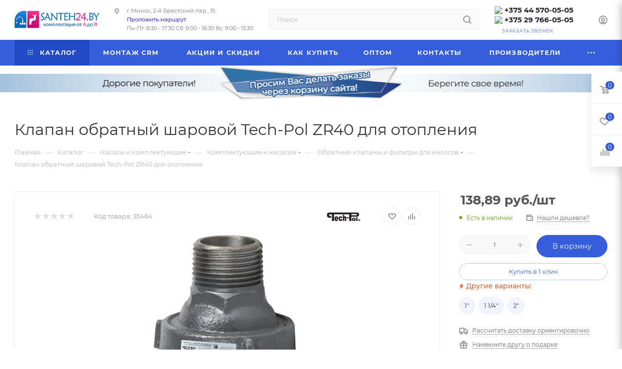

--- FILE ---
content_type: text/html; charset=UTF-8
request_url: https://santeh24.by/catalog/nasosy_nasosnoe_oborudovanie_i_komplektuyushchie/komplektuyushchie_dlya_nasosov_i_nasosnykh_ustanovok/obratnye_klapany/31147/
body_size: 92195
content:
<!DOCTYPE html>
<html xmlns="http://www.w3.org/1999/xhtml" xml:lang="ru" lang="ru"  >
<head><link rel="canonical" href="https://santeh24.by/catalog/nasosy_nasosnoe_oborudovanie_i_komplektuyushchie/komplektuyushchie_dlya_nasosov_i_nasosnykh_ustanovok/obratnye_klapany/31147/" />
	<title>Клапан обратный шаровой Tech-Pol ZR40 для отопления арт. ZR40 купить в Минске</title>
	<meta name="viewport" content="initial-scale=1.0, width=device-width, maximum-scale=1" />
	<meta name="HandheldFriendly" content="true" />
	<meta name="yes" content="yes" />
	<meta name="apple-mobile-web-app-status-bar-style" content="black" />
	<meta name="SKYPE_TOOLBAR" content="SKYPE_TOOLBAR_PARSER_COMPATIBLE" />
			<meta http-equiv="Content-Type" content="text/html; charset=UTF-8" />
<meta name="keywords" content="клапан обратный шаровой tech-pol zr40 для отопления, Обратные клапаны и фильтры" />
<meta name="description" content="Широкий выбор, клапан обратный шаровой tech-pol zr40 для отопления, оптом и в розницу, гарантия на продукцию, доставка без выходных, наличный и безналичный расчет. Консультация по телефонам: +375 44 570-05-05, +375 29 766-05-05" />
<link href="/bitrix/css/aspro.max/notice.css?17446643383623"  rel="stylesheet" />
<link href="/bitrix/js/ui/design-tokens/dist/ui.design-tokens.css?174466276226358"  rel="stylesheet" />
<link href="/bitrix/js/ui/fonts/opensans/ui.font.opensans.css?17446609072555"  rel="stylesheet" />
<link href="/bitrix/js/main/popup/dist/main.popup.bundle.css?174466293629852"  rel="stylesheet" />
<link href="/bitrix/templates/aspro_max/components/bitrix/catalog/main/style.css?174306134851486"  rel="stylesheet" />
<link href="/bitrix/components/aspro/props.group.max/templates/.default/style.css?17446643385677"  rel="stylesheet" />
<link href="/bitrix/templates/aspro_max/components/bitrix/sale.gift.main.products/main/style.css?1743061349663"  rel="stylesheet" />
<link href="/bitrix/templates/aspro_max/components/bitrix/news.list/news-list/style.css?17430613499767"  rel="stylesheet" />
<link href="/bitrix/templates/aspro_max/vendor/css/carousel/swiper/swiper-bundle.min.css?174306134914468"  rel="stylesheet" />
<link href="/bitrix/templates/aspro_max/css/slider.swiper.min.css?17430613494048"  rel="stylesheet" />
<link href="/bitrix/templates/aspro_max/css/main_slider.min.css?174306134928340"  rel="stylesheet" />
<link href="/bitrix/templates/aspro_max/css/blocks/grid-list.min.css?17430613494788"  rel="stylesheet" />
<link href="/bitrix/templates/aspro_max/css/skeleton.css?1743061349759"  rel="stylesheet" />
<link href="/bitrix/templates/aspro_max/css/conditional/ui-card.min.css?1743061349518"  rel="stylesheet" />
<link href="/bitrix/templates/aspro_max/css/video_block.min.css?1743061349374"  rel="stylesheet" />
<link href="/bitrix/templates/aspro_max/vendor/css/carousel/owl/owl.carousel.min.css?17430613493351"  rel="stylesheet" />
<link href="/bitrix/templates/aspro_max/vendor/css/carousel/owl/owl.theme.default.min.css?17430613491013"  rel="stylesheet" />
<link href="/bitrix/templates/aspro_max/css/detail-gallery.css?17430613498190"  rel="stylesheet" />
<link href="/bitrix/templates/aspro_max/css/bonus-system.min.css?17430613491535"  rel="stylesheet" />
<link href="/bitrix/templates/aspro_max/css/jquery.fancybox.min.css?174306134913062"  rel="stylesheet" />
<link href="/bitrix/templates/aspro_max/css/animation/animation_ext.css?17430613494934"  rel="stylesheet" />
<link href="/bitrix/templates/aspro_max/components/bitrix/iblock.vote/element_rating/style.css?1743061348346"  rel="stylesheet" />
<link href="/bitrix/templates/aspro_max/faq.css?1765461305905"  data-template-style="true"  rel="stylesheet" />
<link href="/bitrix/templates/aspro_max/css/fonts/montserrat/css/montserrat.min.css?17430613495716"  data-template-style="true"  rel="stylesheet" />
<link href="/bitrix/templates/aspro_max/css/blocks/dark-light-theme.css?17430613492648"  data-template-style="true"  rel="stylesheet" />
<link href="/bitrix/templates/aspro_max/css/colored.css?17430613494203"  data-template-style="true"  rel="stylesheet" />
<link href="/bitrix/templates/aspro_max/css/lite.bootstrap.css?174306134914370"  data-template-style="true"  rel="stylesheet" />
<link href="/bitrix/templates/aspro_max/css/styles.css?1743061349210536"  data-template-style="true"  rel="stylesheet" />
<link href="/bitrix/templates/aspro_max/css/blocks/blocks.css?174306134923521"  data-template-style="true"  rel="stylesheet" />
<link href="/bitrix/templates/aspro_max/css/blocks/common.blocks/counter-state/counter-state.css?1743061349490"  data-template-style="true"  rel="stylesheet" />
<link href="/bitrix/templates/aspro_max/css/menu.css?174306134985179"  data-template-style="true"  rel="stylesheet" />
<link href="/bitrix/templates/aspro_max/css/catalog.css?174306134917774"  data-template-style="true"  rel="stylesheet" />
<link href="/bitrix/templates/aspro_max/vendor/css/ripple.css?1743061349854"  data-template-style="true"  rel="stylesheet" />
<link href="/bitrix/templates/aspro_max/css/stores.css?174306134910361"  data-template-style="true"  rel="stylesheet" />
<link href="/bitrix/templates/aspro_max/css/yandex_map.css?17430613497689"  data-template-style="true"  rel="stylesheet" />
<link href="/bitrix/templates/aspro_max/css/header_fixed.css?174306134913592"  data-template-style="true"  rel="stylesheet" />
<link href="/bitrix/templates/aspro_max/ajax/ajax.css?1743061348326"  data-template-style="true"  rel="stylesheet" />
<link href="/bitrix/templates/aspro_max/css/blocks/line-block.min.css?17430613494730"  data-template-style="true"  rel="stylesheet" />
<link href="/bitrix/templates/aspro_max/css/searchtitle.css?174306134911973"  data-template-style="true"  rel="stylesheet" />
<link href="/bitrix/templates/aspro_max/components/bitrix/menu/top/style.css?1743061348204"  data-template-style="true"  rel="stylesheet" />
<link href="/bitrix/templates/aspro_max/css/mega_menu.css?17430613491653"  data-template-style="true"  rel="stylesheet" />
<link href="/bitrix/templates/aspro_max/components/bitrix/breadcrumb/main/style.css?17430613482354"  data-template-style="true"  rel="stylesheet" />
<link href="/bitrix/templates/aspro_max/css/footer.css?174306134937303"  data-template-style="true"  rel="stylesheet" />
<link href="/bitrix/components/aspro/marketing.popup.max/templates/.default/style.css?17446643389101"  data-template-style="true"  rel="stylesheet" />
<link href="/bitrix/templates/aspro_max/styles.css?175647927221182"  data-template-style="true"  rel="stylesheet" />
<link href="/bitrix/templates/aspro_max/template_styles.css?1745051236471238"  data-template-style="true"  rel="stylesheet" />
<link href="/bitrix/templates/aspro_max/css/header.css?174306134936544"  data-template-style="true"  rel="stylesheet" />
<link href="/bitrix/templates/aspro_max/css/media.css?1743061349195696"  data-template-style="true"  rel="stylesheet" />
<link href="/bitrix/templates/aspro_max/css/h1-normal.css?174306134939"  data-template-style="true"  rel="stylesheet" />
<link href="/bitrix/templates/aspro_max/css/round-elements.css?17430613491560"  data-template-style="true"  rel="stylesheet" />
<link href="/bitrix/templates/aspro_max/css/lower-buttons.css?1743061349819"  data-template-style="true"  rel="stylesheet" />
<link href="/bitrix/templates/aspro_max/themes/13/theme.css?174306135055029"  data-template-style="true"  rel="stylesheet" />
<link href="/bitrix/templates/aspro_max/css/widths/width-3.css?17430613494051"  data-template-style="true"  rel="stylesheet" />
<link href="/bitrix/templates/aspro_max/css/fonts/font-10.css?17430613491097"  data-template-style="true"  rel="stylesheet" />
<link href="/bitrix/templates/aspro_max/css/custom.css?17449840503761"  data-template-style="true"  rel="stylesheet" />
<script>if(!window.BX)window.BX={};if(!window.BX.message)window.BX.message=function(mess){if(typeof mess==='object'){for(let i in mess) {BX.message[i]=mess[i];} return true;}};</script>
<script>(window.BX||top.BX).message({"JS_CORE_LOADING":"Загрузка...","JS_CORE_NO_DATA":"- Нет данных -","JS_CORE_WINDOW_CLOSE":"Закрыть","JS_CORE_WINDOW_EXPAND":"Развернуть","JS_CORE_WINDOW_NARROW":"Свернуть в окно","JS_CORE_WINDOW_SAVE":"Сохранить","JS_CORE_WINDOW_CANCEL":"Отменить","JS_CORE_WINDOW_CONTINUE":"Продолжить","JS_CORE_H":"ч","JS_CORE_M":"м","JS_CORE_S":"с","JSADM_AI_HIDE_EXTRA":"Скрыть лишние","JSADM_AI_ALL_NOTIF":"Показать все","JSADM_AUTH_REQ":"Требуется авторизация!","JS_CORE_WINDOW_AUTH":"Войти","JS_CORE_IMAGE_FULL":"Полный размер"});</script>
<script src="/bitrix/js/main/core/core.js?1744662998498479"></script>
<script>BX.Runtime.registerExtension({"name":"main.core","namespace":"BX","loaded":true});</script>
<script>BX.setJSList(["\/bitrix\/js\/main\/core\/core_ajax.js","\/bitrix\/js\/main\/core\/core_promise.js","\/bitrix\/js\/main\/polyfill\/promise\/js\/promise.js","\/bitrix\/js\/main\/loadext\/loadext.js","\/bitrix\/js\/main\/loadext\/extension.js","\/bitrix\/js\/main\/polyfill\/promise\/js\/promise.js","\/bitrix\/js\/main\/polyfill\/find\/js\/find.js","\/bitrix\/js\/main\/polyfill\/includes\/js\/includes.js","\/bitrix\/js\/main\/polyfill\/matches\/js\/matches.js","\/bitrix\/js\/ui\/polyfill\/closest\/js\/closest.js","\/bitrix\/js\/main\/polyfill\/fill\/main.polyfill.fill.js","\/bitrix\/js\/main\/polyfill\/find\/js\/find.js","\/bitrix\/js\/main\/polyfill\/matches\/js\/matches.js","\/bitrix\/js\/main\/polyfill\/core\/dist\/polyfill.bundle.js","\/bitrix\/js\/main\/core\/core.js","\/bitrix\/js\/main\/polyfill\/intersectionobserver\/js\/intersectionobserver.js","\/bitrix\/js\/main\/lazyload\/dist\/lazyload.bundle.js","\/bitrix\/js\/main\/polyfill\/core\/dist\/polyfill.bundle.js","\/bitrix\/js\/main\/parambag\/dist\/parambag.bundle.js"]);
</script>
<script>BX.Runtime.registerExtension({"name":"pull.protobuf","namespace":"BX","loaded":true});</script>
<script>BX.Runtime.registerExtension({"name":"rest.client","namespace":"window","loaded":true});</script>
<script>(window.BX||top.BX).message({"pull_server_enabled":"N","pull_config_timestamp":0,"shared_worker_allowed":"Y","pull_guest_mode":"N","pull_guest_user_id":0,"pull_worker_mtime":1744662696});(window.BX||top.BX).message({"PULL_OLD_REVISION":"Для продолжения корректной работы с сайтом необходимо перезагрузить страницу."});</script>
<script>BX.Runtime.registerExtension({"name":"pull.client","namespace":"BX","loaded":true});</script>
<script>BX.Runtime.registerExtension({"name":"pull","namespace":"window","loaded":true});</script>
<script>BX.Runtime.registerExtension({"name":"aspro_logo","namespace":"window","loaded":true});</script>
<script>(window.BX||top.BX).message({"NOTICE_ADDED2CART":"В корзине","NOTICE_CLOSE":"Закрыть","NOTICE_MORE":"и ещё #COUNT# #PRODUCTS#","NOTICE_PRODUCT0":"товаров","NOTICE_PRODUCT1":"товар","NOTICE_PRODUCT2":"товара","NOTICE_ADDED2DELAY":"В отложенных","NOTICE_ADDED2COMPARE":"В сравнении","NOTICE_ERROR":"Ошибка","NOTICE_REQUEST_ERROR":"Ошибка запроса","NOTICE_AUTHORIZED":"Вы успешно авторизовались","NOTICE_ADDED2FAVORITE":"В избранном","NOTICE_ADDED2SUBSCRIBE":"Вы подписались","NOTICE_REMOVED_FROM_COMPARE":"Удалено из сравнения","NOTICE_REMOVED_FROM_FAVORITE":"Удалено из избранного","NOTICE_REMOVED_FROM_SUBSCRIBE":"Удалено из подписки"});</script>
<script>BX.Runtime.registerExtension({"name":"aspro_notice","namespace":"window","loaded":true});</script>
<script>BX.Runtime.registerExtension({"name":"aspro_line_block","namespace":"window","loaded":true});</script>
<script>(window.BX||top.BX).message({"CT_BST_SEARCH_BUTTON2":"Найти","SEARCH_IN_SITE_FULL":"По всему сайту","SEARCH_IN_SITE":"Везде","SEARCH_IN_CATALOG_FULL":"По каталогу","SEARCH_IN_CATALOG":"Каталог"});</script>
<script>BX.Runtime.registerExtension({"name":"aspro_searchtitle","namespace":"window","loaded":true});</script>
<script>BX.Runtime.registerExtension({"name":"aspro_mega_menu","namespace":"window","loaded":true});</script>
<script>BX.Runtime.registerExtension({"name":"ui.design-tokens","namespace":"window","loaded":true});</script>
<script>BX.Runtime.registerExtension({"name":"ui.fonts.opensans","namespace":"window","loaded":true});</script>
<script>BX.Runtime.registerExtension({"name":"main.popup","namespace":"BX.Main","loaded":true});</script>
<script>BX.Runtime.registerExtension({"name":"popup","namespace":"window","loaded":true});</script>
<script type="extension/settings" data-extension="currency.currency-core">{"region":"by"}</script>
<script>BX.Runtime.registerExtension({"name":"currency.currency-core","namespace":"BX.Currency","loaded":true});</script>
<script>BX.Runtime.registerExtension({"name":"currency","namespace":"window","loaded":true});</script>
<script>BX.Runtime.registerExtension({"name":"aspro_swiper_init","namespace":"window","loaded":true});</script>
<script>BX.Runtime.registerExtension({"name":"aspro_swiper","namespace":"window","loaded":true});</script>
<script>BX.Runtime.registerExtension({"name":"aspro_swiper_main_styles","namespace":"window","loaded":true});</script>
<script>BX.Runtime.registerExtension({"name":"aspro_swiper_events","namespace":"window","loaded":true});</script>
<script>BX.Runtime.registerExtension({"name":"aspro_hash_location","namespace":"window","loaded":true});</script>
<script>BX.Runtime.registerExtension({"name":"aspro_tabs_history","namespace":"window","loaded":true});</script>
<script>BX.Runtime.registerExtension({"name":"aspro_countdown","namespace":"window","loaded":true});</script>
<script>BX.Runtime.registerExtension({"name":"aspro_grid-list","namespace":"window","loaded":true});</script>
<script>BX.Runtime.registerExtension({"name":"aspro_video_inline_appear","namespace":"window","loaded":true});</script>
<script>BX.Runtime.registerExtension({"name":"aspro_skeleton","namespace":"window","loaded":true});</script>
<script>BX.Runtime.registerExtension({"name":"aspro_ui-card","namespace":"window","loaded":true});</script>
<script>BX.Runtime.registerExtension({"name":"aspro_video_block","namespace":"window","loaded":true});</script>
<script>BX.Runtime.registerExtension({"name":"aspro_hint","namespace":"window","loaded":true});</script>
<script>BX.Runtime.registerExtension({"name":"ls","namespace":"window","loaded":true});</script>
<script>BX.Runtime.registerExtension({"name":"aspro_owl_carousel","namespace":"window","loaded":true});</script>
<script>BX.Runtime.registerExtension({"name":"aspro_catalog_element","namespace":"window","loaded":true});</script>
<script>BX.Runtime.registerExtension({"name":"aspro_detail_gallery","namespace":"window","loaded":true});</script>
<script>BX.Runtime.registerExtension({"name":"aspro_bonus_system","namespace":"window","loaded":true});</script>
<script>BX.Runtime.registerExtension({"name":"aspro_fancybox","namespace":"window","loaded":true});</script>
<script>BX.Runtime.registerExtension({"name":"aspro_animation_ext","namespace":"window","loaded":true});</script>
<script>(window.BX||top.BX).message({"LANGUAGE_ID":"ru","FORMAT_DATE":"DD.MM.YYYY","FORMAT_DATETIME":"DD.MM.YYYY HH:MI:SS","COOKIE_PREFIX":"BITRIX_SM","SERVER_TZ_OFFSET":"10800","UTF_MODE":"Y","SITE_ID":"s1","SITE_DIR":"\/","USER_ID":"","SERVER_TIME":1769787604,"USER_TZ_OFFSET":0,"USER_TZ_AUTO":"Y","bitrix_sessid":"965d38aa6ae0ec0dc08522ea6917c1dd"});</script>

<script src="/bitrix/js/pull/protobuf/protobuf.js?1744096997274055"></script>
<script src="/bitrix/js/pull/protobuf/model.js?174409699770928"></script>
<script src="/bitrix/js/rest/client/rest.client.js?174465682917414"></script>
<script src="/bitrix/js/pull/client/pull.client.js?174466269083600"></script>
<script src="/bitrix/js/main/ajax.js?174409699935509"></script>
<script src="/bitrix/js/aspro.max/notice.js?174466433828165"></script>
<script src="/bitrix/js/main/popup/dist/main.popup.bundle.js?1744662936117175"></script>
<script src="/bitrix/js/main/cphttprequest.js?17440969996104"></script>
<script src="/bitrix/js/currency/currency-core/dist/currency-core.bundle.js?17446625828800"></script>
<script src="/bitrix/js/currency/core_currency.js?17446625821181"></script>
<script src="/bitrix/js/main/core/core_ls.js?17446629364201"></script>
<script>
					(function () {
						"use strict";
						var counter = function ()
						{
							var cookie = (function (name) {
								var parts = ("; " + document.cookie).split("; " + name + "=");
								if (parts.length == 2) {
									try {return JSON.parse(decodeURIComponent(parts.pop().split(";").shift()));}
									catch (e) {}
								}
							})("BITRIX_CONVERSION_CONTEXT_s1");
							if (cookie && cookie.EXPIRE >= BX.message("SERVER_TIME"))
								return;
							var request = new XMLHttpRequest();
							request.open("POST", "/bitrix/tools/conversion/ajax_counter.php", true);
							request.setRequestHeader("Content-type", "application/x-www-form-urlencoded");
							request.send(
								"SITE_ID="+encodeURIComponent("s1")+
								"&sessid="+encodeURIComponent(BX.bitrix_sessid())+
								"&HTTP_REFERER="+encodeURIComponent(document.referrer)
							);
						};
						if (window.frameRequestStart === true)
							BX.addCustomEvent("onFrameDataReceived", counter);
						else
							BX.ready(counter);
					})();
				</script>
<script>BX.message({'PORTAL_WIZARD_NAME':'Аспро: Максимум - интернет-магазин','PORTAL_WIZARD_DESC':'Аспро: Максимум - интернет магазин с поддержкой современных технологий: BigData, композитный сайт, фасетный поиск, адаптивная верстка','ASPRO_MAX_MOD_INST_OK':'Поздравляем, модуль «Аспро: Максимум - интернет-магазин» успешно установлен!<br />\nДля установки готового сайта, пожалуйста перейдите <a href=\'/bitrix/admin/wizard_list.php?lang=ru\'>в список мастеров<\/a> <br />и выберите пункт «Установить» в меню мастера aspro:max','ASPRO_MAX_MOD_UNINST_OK':'Удаление модуля успешно завершено','ASPRO_MAX_SCOM_INSTALL_NAME':'Аспро: Максимум - интернет-магазин','ASPRO_MAX_SCOM_INSTALL_DESCRIPTION':'Мастер создания интернет-магазина «Аспро: Максимум - интернет-магазин»','ASPRO_MAX_SCOM_INSTALL_TITLE':'Установка модуля \"Аспро: Максимум\"','ASPRO_MAX_SCOM_UNINSTALL_TITLE':'Удаление модуля \"Аспро: Максимум\"','ASPRO_MAX_SPER_PARTNER':'Аспро','ASPRO_MAX_PARTNER_URI':'http://aspro.ru','OPEN_WIZARDS_LIST':'Открыть список мастеров','ASPRO_MAX_INSTALL_SITE':'Установить готовый сайт','PHONE':'Телефон','FAST_VIEW':'Быстрый просмотр','TABLES_SIZE_TITLE':'Подбор размера','SOCIAL':'Социальные сети','DESCRIPTION':'Описание магазина','ITEMS':'Товары','LOGO':'Логотип','REGISTER_INCLUDE_AREA':'Текст о регистрации','AUTH_INCLUDE_AREA':'Текст об авторизации','FRONT_IMG':'Изображение компании','EMPTY_CART':'пуста','CATALOG_VIEW_MORE':'... Показать все','CATALOG_VIEW_LESS':'... Свернуть','JS_REQUIRED':'Заполните это поле','JS_FORMAT':'Неверный формат','JS_FILE_EXT':'Недопустимое расширение файла','JS_PASSWORD_COPY':'Пароли не совпадают','JS_PASSWORD_LENGTH':'Минимум 6 символов','JS_ERROR':'Неверно заполнено поле','JS_FILE_SIZE':'Максимальный размер 5мб','JS_FILE_BUTTON_NAME':'Выберите файл','JS_FILE_DEFAULT':'Прикрепите файл','JS_DATE':'Некорректная дата','JS_DATETIME':'Некорректная дата/время','JS_REQUIRED_LICENSES':'Согласитесь с условиями','JS_REQUIRED_OFFER':'Согласитесь с условиями','LICENSE_PROP':'Согласие на обработку персональных данных','LOGIN_LEN':'Введите минимум {0} символа','FANCY_CLOSE':'Закрыть','FANCY_NEXT':'Следующий','FANCY_PREV':'Предыдущий','TOP_AUTH_REGISTER':'Регистрация','CALLBACK':'Заказать звонок','ASK':'Задать вопрос','REVIEW':'Оставить отзыв','S_CALLBACK':'Заказать звонок','UNTIL_AKC':'До конца акции','TITLE_QUANTITY_BLOCK':'Остаток','TITLE_QUANTITY':'шт','TOTAL_SUMM_ITEM':'Общая стоимость ','SUBSCRIBE_SUCCESS':'Вы успешно подписались','RECAPTCHA_TEXT':'Подтвердите, что вы не робот','JS_RECAPTCHA_ERROR':'Пройдите проверку','COUNTDOWN_SEC':'сек','COUNTDOWN_MIN':'мин','COUNTDOWN_HOUR':'час','COUNTDOWN_DAY0':'дн','COUNTDOWN_DAY1':'дн','COUNTDOWN_DAY2':'дн','COUNTDOWN_WEAK0':'Недель','COUNTDOWN_WEAK1':'Неделя','COUNTDOWN_WEAK2':'Недели','COUNTDOWN_MONTH0':'Месяцев','COUNTDOWN_MONTH1':'Месяц','COUNTDOWN_MONTH2':'Месяца','COUNTDOWN_YEAR0':'Лет','COUNTDOWN_YEAR1':'Год','COUNTDOWN_YEAR2':'Года','COUNTDOWN_COMPACT_SEC':'с','COUNTDOWN_COMPACT_MIN':'м','COUNTDOWN_COMPACT_HOUR':'ч','COUNTDOWN_COMPACT_DAY':'д','COUNTDOWN_COMPACT_WEAK':'н','COUNTDOWN_COMPACT_MONTH':'м','COUNTDOWN_COMPACT_YEAR0':'л','COUNTDOWN_COMPACT_YEAR1':'г','CATALOG_PARTIAL_BASKET_PROPERTIES_ERROR':'Заполнены не все свойства у добавляемого товара','CATALOG_EMPTY_BASKET_PROPERTIES_ERROR':'Выберите свойства товара, добавляемые в корзину в параметрах компонента','CATALOG_ELEMENT_NOT_FOUND':'Элемент не найден','ERROR_ADD2BASKET':'Ошибка добавления товара в корзину','CATALOG_SUCCESSFUL_ADD_TO_BASKET':'Успешное добавление товара в корзину','ERROR_BASKET_TITLE':'Ошибка корзины','ERROR_BASKET_PROP_TITLE':'Выберите свойства, добавляемые в корзину','ERROR_BASKET_BUTTON':'Выбрать','BASKET_TOP':'Корзина в шапке','ERROR_ADD_DELAY_ITEM':'Ошибка отложенной корзины','VIEWED_TITLE':'Ранее вы смотрели','VIEWED_BEFORE':'Ранее вы смотрели','BEST_TITLE':'Лучшие предложения','CT_BST_SEARCH_BUTTON':'Поиск','CT_BST_SEARCH2_BUTTON':'Найти','BASKET_PRINT_BUTTON':'Распечатать','BASKET_CLEAR_ALL_BUTTON':'Очистить','BASKET_QUICK_ORDER_BUTTON':'Быстрый заказ','BASKET_CONTINUE_BUTTON':'Продолжить покупки','BASKET_ORDER_BUTTON':'Оформить заказ','SHARE_BUTTON':'Поделиться','BASKET_CHANGE_TITLE':'Ваш заказ','BASKET_CHANGE_LINK':'Изменить','MORE_INFO_SKU':'Купить','FROM':'от','BEFORE':'до','TITLE_BLOCK_VIEWED_NAME':'Ранее вы смотрели','T_BASKET':'Корзина','FILTER_EXPAND_VALUES':'Показать все','FILTER_HIDE_VALUES':'Свернуть','FULL_ORDER':'Полный заказ','CUSTOM_COLOR_CHOOSE':'Выбрать','CUSTOM_COLOR_CANCEL':'Отмена','S_MOBILE_MENU':'Меню','MAX_T_MENU_BACK':'Назад','MAX_T_MENU_CALLBACK':'Обратная связь','MAX_T_MENU_CONTACTS_TITLE':'Будьте на связи','SEARCH_TITLE':'Поиск','SOCIAL_TITLE':'Оставайтесь на связи','HEADER_SCHEDULE':'Время работы','SEO_TEXT':'SEO описание','COMPANY_IMG':'Картинка компании','COMPANY_TEXT':'Описание компании','CONFIG_SAVE_SUCCESS':'Настройки сохранены','CONFIG_SAVE_FAIL':'Ошибка сохранения настроек','ITEM_ECONOMY':'Экономия','ITEM_ARTICLE':'Артикул: ','JS_FORMAT_ORDER':'имеет неверный формат','JS_BASKET_COUNT_TITLE':'В корзине товаров на SUMM','POPUP_VIDEO':'Видео','POPUP_GIFT_TEXT':'Нашли что-то особенное? Намекните другу о подарке!','ORDER_FIO_LABEL':'Ф.И.О.','ORDER_PHONE_LABEL':'Телефон','ORDER_REGISTER_BUTTON':'Регистрация','PRICES_TYPE':'Варианты цен','FILTER_HELPER_VALUES':' знач.','SHOW_MORE_SCU_MAIN':'Еще #COUNT#','SHOW_MORE_SCU_1':'предложение','SHOW_MORE_SCU_2':'предложения','SHOW_MORE_SCU_3':'предложений','PARENT_ITEM_NOT_FOUND':'Не найден основной товар для услуги в корзине. Обновите страницу и попробуйте снова.','INVALID_NUMBER':'Неверный номер','INVALID_COUNTRY_CODE':'Неверный код страны','TOO_SHORT':'Номер слишком короткий','TOO_LONG':'Номер слишком длинный','FORM_REQUIRED_FIELDS':'обязательные поля','/home/bitrix/www/bitrix/modules/aspro.max/lang/ru/classes/general/CMax.php':{'T_ARTICLE_COMPACT':'Код'}})</script>
<link href="/bitrix/templates/aspro_max/css/critical.css?174306134933" data-skip-moving="true" rel="stylesheet">
<meta name="theme-color" content="#365edc">
<style>:root{--theme-base-color: #365edc;--theme-base-opacity-color: #365edc1a;--theme-base-color-hue:226;--theme-base-color-saturation:70%;--theme-base-color-lightness:54%;}</style>
<style>html {--theme-page-width: 1348px;--theme-page-width-padding: 30px}</style>
<script src="/bitrix/templates/aspro_max/js/observer.js" async defer></script>
<script data-skip-moving="true">window.lazySizesConfig = window.lazySizesConfig || {};lazySizesConfig.loadMode = 1;lazySizesConfig.expand = 200;lazySizesConfig.expFactor = 1;lazySizesConfig.hFac = 0.1;window.lazySizesConfig.loadHidden = false;window.lazySizesConfig.lazyClass = "lazy";</script>
<script src="/bitrix/templates/aspro_max/js/ls.unveilhooks.min.js" data-skip-moving="true" defer></script>
<script src="/bitrix/templates/aspro_max/js/lazysizes.min.js" data-skip-moving="true" defer></script>
<link href="/bitrix/templates/aspro_max/css/print.css?174306134923591" data-template-style="true" rel="stylesheet" media="print">
                    <script src="/bitrix/templates/aspro_max/js/app.js?17430613495512"></script>
                    <script data-skip-moving="true" src="/bitrix/js/main/jquery/jquery-3.6.0.min.js"></script>
                    <script data-skip-moving="true" src="/bitrix/templates/aspro_max/js/speed.min.js?=1743061349"></script>
<link rel="shortcut icon" href="/favicon.ico" type="image/x-icon" />
<link rel="apple-touch-icon" sizes="180x180" href="/include/apple-touch-icon.png" />
<script>var ajaxMessages = {wait:"Загрузка..."}</script>
<meta property="og:description" content="Tech-Pol ZR40 - дифференциальный клапан с резиновым шаром для систем отопления с наличием циркуляционного насоса. DN 40 " />
<meta property="og:image" content="https://santeh24.by:443/upload/iblock/6ad/6ad41e2d7be48c281b5115ed462ddf1d.jpg" />
<link rel="image_src" href="https://santeh24.by:443/upload/iblock/6ad/6ad41e2d7be48c281b5115ed462ddf1d.jpg"  />
<meta property="og:title" content="Клапан обратный шаровой Tech-Pol ZR40 для отопления арт. ZR40 купить в Минске" />
<meta property="og:type" content="website" />
<meta property="og:url" content="https://santeh24.by:443/catalog/nasosy_nasosnoe_oborudovanie_i_komplektuyushchie/komplektuyushchie_dlya_nasosov_i_nasosnykh_ustanovok/obratnye_klapany/31147/" />
<script src="/bitrix/templates/aspro_max/js/fetch/bottom_panel.js?1743061349771" defer=""></script>

<script src="/bitrix/templates/aspro_max/faq.js?1765458996930"></script>
<script src="/bitrix/templates/aspro_max/js/lite.bootstrap.js?174306134919575"></script>
<script src="/bitrix/templates/aspro_max/js/jquery.actual.min.js?17430613491251"></script>
<script src="/bitrix/templates/aspro_max/vendor/js/ripple.js?17430613494702"></script>
<script src="/bitrix/templates/aspro_max/js/browser.js?17430613491032"></script>
<script src="/bitrix/templates/aspro_max/vendor/js/sticky-sidebar.js?174306134925989"></script>
<script src="/bitrix/templates/aspro_max/js/jquery.alphanumeric.js?17430613491972"></script>
<script src="/bitrix/templates/aspro_max/js/jquery.cookie.js?17430613493066"></script>
<script src="/bitrix/templates/aspro_max/js/mobile.js?174306134928083"></script>
<script src="/bitrix/templates/aspro_max/js/main.js?1745398153301196"></script>
<script src="/bitrix/templates/aspro_max/js/blocks/blocks.js?17430613496818"></script>
<script src="/bitrix/templates/aspro_max/js/logo.min.js?17430613493490"></script>
<script src="/bitrix/templates/aspro_max/js/autoload/dropdown-product.js?17430613491625"></script>
<script src="/bitrix/templates/aspro_max/js/autoload/item-action.js?174306134920332"></script>
<script src="/bitrix/templates/aspro_max/js/autoload/select_offer_load.js?17430613491192"></script>
<script src="/bitrix/components/bitrix/search.title/script.js?174466300210542"></script>
<script src="/bitrix/templates/aspro_max/components/bitrix/search.title/corp/script.js?174306134910699"></script>
<script src="/bitrix/templates/aspro_max/js/searchtitle.js?17430613491367"></script>
<script src="/bitrix/templates/aspro_max/components/bitrix/menu/top/script.js?174306134836"></script>
<script src="/bitrix/templates/aspro_max/js/mega_menu.js?17430613491064"></script>
<script src="/bitrix/templates/aspro_max/components/bitrix/news.list/banners/script.js?174306134986"></script>
<script src="/bitrix/templates/aspro_max/components/bitrix/menu/bottom/script.js?1743061348789"></script>
<script src="/bitrix/components/aspro/marketing.popup.max/templates/.default/script.js?17440970011736"></script>
<script src="/bitrix/templates/aspro_max/components/bitrix/search.title/fixed/script.js?174306134910790"></script>
<script src="/bitrix/templates/aspro_max/js/custom.js?1743022240100"></script>
<script src="/bitrix/templates/aspro_max/components/bitrix/catalog/main/script.js?174539651419831"></script>
<script src="/bitrix/templates/aspro_max/components/bitrix/catalog.element/main/script.js?174306134811018"></script>
<script src="/bitrix/templates/aspro_max/components/bitrix/sale.prediction.product.detail/main/script.js?1743061349579"></script>
<script src="/bitrix/templates/aspro_max/components/bitrix/sale.gift.product/main/script.js?174306134949315"></script>
<script src="/bitrix/templates/aspro_max/components/bitrix/sale.gift.main.products/main/script.js?17430613494955"></script>
<script src="/bitrix/templates/aspro_max/components/bitrix/news.list/news-list/script.js?17430613491202"></script>
<script src="/bitrix/templates/aspro_max/js/slider.swiper.min.js?17430613491765"></script>
<script src="/bitrix/templates/aspro_max/vendor/js/carousel/swiper/swiper-bundle.min.js?1743061349158093"></script>
<script src="/bitrix/templates/aspro_max/js/slider.swiper.galleryEvents.min.js?17430613491580"></script>
<script src="/bitrix/templates/aspro_max/js/hash_location.js?1743061349995"></script>
<script src="/bitrix/templates/aspro_max/js/tabs_history.js?17430613492216"></script>
<script src="/bitrix/templates/aspro_max/js/countdown.js?1743061349620"></script>
<script src="/bitrix/templates/aspro_max/js/video_inline_appear.min.js?1743061349408"></script>
<script src="/bitrix/templates/aspro_max/js/hint.js?1743061349856"></script>
<script src="/bitrix/templates/aspro_max/js/jquery.history.js?174306134921571"></script>
<script src="/bitrix/templates/aspro_max/vendor/js/carousel/owl/owl.carousel.min.js?174306134944743"></script>
<script src="/bitrix/templates/aspro_max/js/catalog_element.min.js?1743061349802"></script>
<script src="/bitrix/templates/aspro_max/js/jquery.fancybox.min.js?174306134967390"></script>
<script>var _ba = _ba || []; _ba.push(["aid", "7bcfe5ebea40a02249a92417064d643d"]); _ba.push(["host", "santeh24.by"]); (function() {var ba = document.createElement("script"); ba.type = "text/javascript"; ba.async = true;ba.src = (document.location.protocol == "https:" ? "https://" : "http://") + "bitrix.info/ba.js";var s = document.getElementsByTagName("script")[0];s.parentNode.insertBefore(ba, s);})();</script>

		<style>html {--theme-items-gap:32px;--fixed-header:105px;--fixed-tabs:49px;}</style>	<!-- Google tag (gtag.js) -->
<script async src="https://www.googletagmanager.com/gtag/js?id=G-0D766C3M78"></script>
<script>
  window.dataLayer = window.dataLayer || [];
  function gtag(){dataLayer.push(arguments);}
  gtag('js', new Date());
  gtag('config', 'G-0D766C3M78');
</script>

</head>
<body class=" site_s1  fill_bg_n catalog-delayed-btn-Y theme-default" id="main" data-site="/">
		
	<div id="panel"></div>
	
				<!--'start_frame_cache_basketitems-component-block'-->												<div id="ajax_basket"></div>
					<!--'end_frame_cache_basketitems-component-block'-->								<div class="cd-modal-bg"></div>
		<script data-skip-moving="true">var solutionName = 'arMaxOptions';</script>
		<script src="/bitrix/templates/aspro_max/js/setTheme.php?site_id=s1&site_dir=/" data-skip-moving="true"></script>
		<script>window.onload=function(){window.basketJSParams = window.basketJSParams || [];window.dataLayer = window.dataLayer || [];}
		BX.message({'MIN_ORDER_PRICE_TEXT':'<b>Минимальная сумма заказа #PRICE#<\/b><br/>Пожалуйста, добавьте еще товаров в корзину','LICENSES_TEXT':'Я согласен на <a target=\"_blank\" href=\"https://santeh24.by/company/politika-konfidentsialnosti/\">обработку персональных данных<\/a>','OFFER_TEXT':'С <a href=\"/info/public_offer/\" target=\"_blank\">Публичной офертой<\/a>, <a href=\"/help/delivery/\" target=\"_blank\">Условиями доставки, самовывоза<\/a> и <a href=\"/help/payment/\" target=\"_blank\">Условиями оплаты<\/a> ознакомлен'});
		arAsproOptions.PAGES.FRONT_PAGE = window[solutionName].PAGES.FRONT_PAGE = "";arAsproOptions.PAGES.BASKET_PAGE = window[solutionName].PAGES.BASKET_PAGE = "";arAsproOptions.PAGES.ORDER_PAGE = window[solutionName].PAGES.ORDER_PAGE = "";arAsproOptions.PAGES.PERSONAL_PAGE = window[solutionName].PAGES.PERSONAL_PAGE = "";arAsproOptions.PAGES.CATALOG_PAGE = window[solutionName].PAGES.CATALOG_PAGE = "1";</script>
		<div class="wrapper1  header_bgcolored long_header colored_header catalog_page basket_fly fly2 basket_fill_WHITE side_LEFT block_side_NORMAL catalog_icons_N banner_auto with_fast_view mheader-v1 header-v2 header-font-lower_N regions_N title_position_LEFT footer-v2 front-vindex1 mfixed_Y mfixed_view_always title-v3 lazy_Y with_phones compact-catalog normal-catalog-img landing-normal big-banners-mobile-slider bottom-icons-panel-N compact-breadcrumbs-N catalog-delayed-btn-Y  ">

<div class="mega_fixed_menu scrollblock">
	<div class="maxwidth-theme">
		<svg class="svg svg-close" width="14" height="14" viewBox="0 0 14 14">
		  <path data-name="Rounded Rectangle 568 copy 16" d="M1009.4,953l5.32,5.315a0.987,0.987,0,0,1,0,1.4,1,1,0,0,1-1.41,0L1008,954.4l-5.32,5.315a0.991,0.991,0,0,1-1.4-1.4L1006.6,953l-5.32-5.315a0.991,0.991,0,0,1,1.4-1.4l5.32,5.315,5.31-5.315a1,1,0,0,1,1.41,0,0.987,0.987,0,0,1,0,1.4Z" transform="translate(-1001 -946)"></path>
		</svg>
		<i class="svg svg-close mask arrow"></i>
		<div class="row">
			<div class="col-md-9">
				<div class="left_menu_block">
					<div class="logo_block flexbox flexbox--row align-items-normal">
						<div class="logo colored">
							<a href="/"><img src="/upload/CMax/796/7969a30e88f866ac81b667a8d11812b7.png" alt="Santeh24.by" title="Santeh24.by" data-src="" /></a>						</div>
						<div class="top-description addr">
							<br>
<p>
  <span style="color: #0000ff;">2-й Брестский пер., 15</span><br>
 <span style="color: #000000;">пн-пт: с 8:30 до 17:30</span><br>
 <span style="color: #000000;">
	сб-вс: с 9:00 до 16:00</span>
</p>						</div>
					</div>
					<div class="search_block">
						<div class="search_wrap">
							<div class="search-block">
															</div>
						</div>
					</div>
										<!-- noindex -->

	<div class="burger_menu_wrapper">
		
			<div class="top_link_wrapper">
				<div class="menu-item dropdown catalog wide_menu   active">
					<div class="wrap">
						<a class="dropdown-toggle" href="/catalog/">
							<div class="link-title color-theme-hover">
																	<i class="svg inline  svg-inline-icon_catalog" aria-hidden="true" ><svg xmlns="http://www.w3.org/2000/svg" width="10" height="10" viewBox="0 0 10 10"><path  data-name="Rounded Rectangle 969 copy 7" class="cls-1" d="M644,76a1,1,0,1,1-1,1A1,1,0,0,1,644,76Zm4,0a1,1,0,1,1-1,1A1,1,0,0,1,648,76Zm4,0a1,1,0,1,1-1,1A1,1,0,0,1,652,76Zm-8,4a1,1,0,1,1-1,1A1,1,0,0,1,644,80Zm4,0a1,1,0,1,1-1,1A1,1,0,0,1,648,80Zm4,0a1,1,0,1,1-1,1A1,1,0,0,1,652,80Zm-8,4a1,1,0,1,1-1,1A1,1,0,0,1,644,84Zm4,0a1,1,0,1,1-1,1A1,1,0,0,1,648,84Zm4,0a1,1,0,1,1-1,1A1,1,0,0,1,652,84Z" transform="translate(-643 -76)"/></svg></i>																Каталог							</div>
						</a>
													<span class="tail"></span>
							<div class="burger-dropdown-menu row">
								<div class="menu-wrapper" >
									
																														<div class="col-md-4 dropdown-submenu active has_img">
																						<a href="/catalog/nasosy_nasosnoe_oborudovanie_i_komplektuyushchie/" class="color-theme-hover" title="Насосы и комплектующие">
												<span class="name option-font-bold">Насосы и комплектующие</span>
											</a>
																								<div class="burger-dropdown-menu toggle_menu">
																																									<div class="menu-item  dropdown-submenu ">
															<a href="/catalog/nasosy_nasosnoe_oborudovanie_i_komplektuyushchie/nasosy_tsirkulyatsionnye/" title="Циркуляционные насосы">
																<span class="name color-theme-hover">Циркуляционные насосы</span>
															</a>
																															<div class="burger-dropdown-menu with_padding">
																																			<div class="menu-item ">
																			<a href="/catalog/nasosy_nasosnoe_oborudovanie_i_komplektuyushchie/nasosy_tsirkulyatsionnye/grundfos_ups/" title="Grundfos UPS">
																				<span class="name color-theme-hover">Grundfos UPS</span>
																			</a>
																		</div>
																																			<div class="menu-item ">
																			<a href="/catalog/nasosy_nasosnoe_oborudovanie_i_komplektuyushchie/nasosy_tsirkulyatsionnye/wilo/" title="Wilo">
																				<span class="name color-theme-hover">Wilo</span>
																			</a>
																		</div>
																																			<div class="menu-item ">
																			<a href="/catalog/nasosy_nasosnoe_oborudovanie_i_komplektuyushchie/nasosy_tsirkulyatsionnye/ibo/" title="IBO">
																				<span class="name color-theme-hover">IBO</span>
																			</a>
																		</div>
																																			<div class="menu-item ">
																			<a href="/catalog/nasosy_nasosnoe_oborudovanie_i_komplektuyushchie/nasosy_tsirkulyatsionnye/jemix/" title="Jemix">
																				<span class="name color-theme-hover">Jemix</span>
																			</a>
																		</div>
																																			<div class="menu-item ">
																			<a href="/catalog/nasosy_nasosnoe_oborudovanie_i_komplektuyushchie/nasosy_tsirkulyatsionnye/dzhileks_tsirkul/" title="Джилекс ЦИРКУЛЬ">
																				<span class="name color-theme-hover">Джилекс ЦИРКУЛЬ</span>
																			</a>
																		</div>
																																			<div class="menu-item ">
																			<a href="/catalog/nasosy_nasosnoe_oborudovanie_i_komplektuyushchie/nasosy_tsirkulyatsionnye/grundfos_alpha2/" title="Grundfos ALPHA2">
																				<span class="name color-theme-hover">Grundfos ALPHA2</span>
																			</a>
																		</div>
																																			<div class="menu-item ">
																			<a href="/catalog/nasosy_nasosnoe_oborudovanie_i_komplektuyushchie/nasosy_tsirkulyatsionnye/grundfos_up/" title="Grundfos UP">
																				<span class="name color-theme-hover">Grundfos UP</span>
																			</a>
																		</div>
																																			<div class="menu-item ">
																			<a href="/catalog/nasosy_nasosnoe_oborudovanie_i_komplektuyushchie/nasosy_tsirkulyatsionnye/grundfos_alpha3/" title="Grundfos ALPHA3">
																				<span class="name color-theme-hover">Grundfos ALPHA3</span>
																			</a>
																		</div>
																																			<div class="menu-item ">
																			<a href="/catalog/nasosy_nasosnoe_oborudovanie_i_komplektuyushchie/nasosy_tsirkulyatsionnye/grundfos_solar/" title="Grundfos SOLAR">
																				<span class="name color-theme-hover">Grundfos SOLAR</span>
																			</a>
																		</div>
																																			<div class="menu-item ">
																			<a href="/catalog/nasosy_nasosnoe_oborudovanie_i_komplektuyushchie/nasosy_tsirkulyatsionnye/grundfos_magna/" title="Grundfos MAGNA1">
																				<span class="name color-theme-hover">Grundfos MAGNA1</span>
																			</a>
																		</div>
																																			<div class="menu-item ">
																			<a href="/catalog/nasosy_nasosnoe_oborudovanie_i_komplektuyushchie/nasosy_tsirkulyatsionnye/grundfos_magna3/" title="Grundfos MAGNA3">
																				<span class="name color-theme-hover">Grundfos MAGNA3</span>
																			</a>
																		</div>
																																	</div>
																													</div>
																																									<div class="menu-item  dropdown-submenu ">
															<a href="/catalog/nasosy_nasosnoe_oborudovanie_i_komplektuyushchie/nasosnye_stantsii_bytovye/" title="Дренаж и канализация">
																<span class="name color-theme-hover">Дренаж и канализация</span>
															</a>
																															<div class="burger-dropdown-menu with_padding">
																																			<div class="menu-item ">
																			<a href="/catalog/nasosy_nasosnoe_oborudovanie_i_komplektuyushchie/nasosnye_stantsii_bytovye/drenazhnye_nasosy_unilift_kp/" title="Дренажные насосы UNILIFT KP">
																				<span class="name color-theme-hover">Дренажные насосы UNILIFT KP</span>
																			</a>
																		</div>
																																			<div class="menu-item ">
																			<a href="/catalog/nasosy_nasosnoe_oborudovanie_i_komplektuyushchie/nasosnye_stantsii_bytovye/drenazhnye_nasosy_unilift_ap/" title="Дренажные насосы UNILIFT AP">
																				<span class="name color-theme-hover">Дренажные насосы UNILIFT AP</span>
																			</a>
																		</div>
																																			<div class="menu-item ">
																			<a href="/catalog/nasosy_nasosnoe_oborudovanie_i_komplektuyushchie/nasosnye_stantsii_bytovye/pogruzhnye_nasosy_kpc/" title="Погружные насосы KPC">
																				<span class="name color-theme-hover">Погружные насосы KPC</span>
																			</a>
																		</div>
																																			<div class="menu-item ">
																			<a href="/catalog/nasosy_nasosnoe_oborudovanie_i_komplektuyushchie/nasosnye_stantsii_bytovye/pogruzhnye_nasosy_fekalnik/" title="Погружные насосы ФЕКАЛЬНИК">
																				<span class="name color-theme-hover">Погружные насосы ФЕКАЛЬНИК</span>
																			</a>
																		</div>
																																			<div class="menu-item ">
																			<a href="/catalog/nasosy_nasosnoe_oborudovanie_i_komplektuyushchie/nasosnye_stantsii_bytovye/pogruzhnye_nasosy_drenazhnik/" title="Погружные насосы ДРЕНАЖНИК">
																				<span class="name color-theme-hover">Погружные насосы ДРЕНАЖНИК</span>
																			</a>
																		</div>
																																			<div class="menu-item ">
																			<a href="/catalog/nasosy_nasosnoe_oborudovanie_i_komplektuyushchie/nasosnye_stantsii_bytovye/grundfos_sololift2/" title="Канализационные насосные установки SOLOLIFT2">
																				<span class="name color-theme-hover">Канализационные насосные установки SOLOLIFT2</span>
																			</a>
																		</div>
																																			<div class="menu-item ">
																			<a href="/catalog/nasosy_nasosnoe_oborudovanie_i_komplektuyushchie/nasosnye_stantsii_bytovye/grundfos_conlift/" title="Насосные установки отвода конденсата CONLIFT">
																				<span class="name color-theme-hover">Насосные установки отвода конденсата CONLIFT</span>
																			</a>
																		</div>
																																	</div>
																													</div>
																																									<div class="menu-item   ">
															<a href="/catalog/nasosy_nasosnoe_oborudovanie_i_komplektuyushchie/poverkhnostnye_nasosy/" title="Поверхностные насосы">
																<span class="name color-theme-hover">Поверхностные насосы</span>
															</a>
																													</div>
																																									<div class="menu-item   ">
															<a href="/catalog/nasosy_nasosnoe_oborudovanie_i_komplektuyushchie/nasosy_povysheniya_davleniya_vody/" title="Насосы повышения давления воды">
																<span class="name color-theme-hover">Насосы повышения давления воды</span>
															</a>
																													</div>
																																									<div class="menu-item   ">
															<a href="/catalog/nasosy_nasosnoe_oborudovanie_i_komplektuyushchie/kolodeznye_nasosy/" title="Погружные насосы">
																<span class="name color-theme-hover">Погружные насосы</span>
															</a>
																													</div>
																																									<div class="menu-item  dropdown-submenu ">
															<a href="/catalog/nasosy_nasosnoe_oborudovanie_i_komplektuyushchie/nasosy_skvazhinnye/" title="Скважинные насосы">
																<span class="name color-theme-hover">Скважинные насосы</span>
															</a>
																															<div class="burger-dropdown-menu with_padding">
																																			<div class="menu-item ">
																			<a href="/catalog/nasosy_nasosnoe_oborudovanie_i_komplektuyushchie/nasosy_skvazhinnye/grundfos_sq/" title="Grundfos SQ">
																				<span class="name color-theme-hover">Grundfos SQ</span>
																			</a>
																		</div>
																																			<div class="menu-item ">
																			<a href="/catalog/nasosy_nasosnoe_oborudovanie_i_komplektuyushchie/nasosy_skvazhinnye/dzhileks_vodomet/" title="Джилекс ВОДОМЕТ">
																				<span class="name color-theme-hover">Джилекс ВОДОМЕТ</span>
																			</a>
																		</div>
																																			<div class="menu-item ">
																			<a href="/catalog/nasosy_nasosnoe_oborudovanie_i_komplektuyushchie/nasosy_skvazhinnye/grundfos_sq_2/" title="Комплекты Grundfos SQE">
																				<span class="name color-theme-hover">Комплекты Grundfos SQE</span>
																			</a>
																		</div>
																																			<div class="menu-item ">
																			<a href="/catalog/nasosy_nasosnoe_oborudovanie_i_komplektuyushchie/nasosy_skvazhinnye/komplekty_dzhileks_vodomet/" title="Комплекты Джилекс ВОДОМЕТ">
																				<span class="name color-theme-hover">Комплекты Джилекс ВОДОМЕТ</span>
																			</a>
																		</div>
																																	</div>
																													</div>
																																									<div class="menu-item  dropdown-submenu ">
															<a href="/catalog/nasosy_nasosnoe_oborudovanie_i_komplektuyushchie/nasosnye_stantsii/" title="Насосные станции">
																<span class="name color-theme-hover">Насосные станции</span>
															</a>
																															<div class="burger-dropdown-menu with_padding">
																																			<div class="menu-item ">
																			<a href="/catalog/nasosy_nasosnoe_oborudovanie_i_komplektuyushchie/nasosnye_stantsii/samovsasyvayushchie_nasosy_grundfos_scala2/" title="Самовсасывающие насосы Grundfos SCALA2">
																				<span class="name color-theme-hover">Самовсасывающие насосы Grundfos SCALA2</span>
																			</a>
																		</div>
																																			<div class="menu-item ">
																			<a href="/catalog/nasosy_nasosnoe_oborudovanie_i_komplektuyushchie/nasosnye_stantsii/nasosnye_stantsii_dzhileks_dzhambo/" title="Насосные станции Джилекс ДЖАМБО">
																				<span class="name color-theme-hover">Насосные станции Джилекс ДЖАМБО</span>
																			</a>
																		</div>
																																			<div class="menu-item ">
																			<a href="/catalog/nasosy_nasosnoe_oborudovanie_i_komplektuyushchie/nasosnye_stantsii/grundfos_mq/" title="Комплексные станции Grundfos MQ">
																				<span class="name color-theme-hover">Комплексные станции Grundfos MQ</span>
																			</a>
																		</div>
																																			<div class="menu-item ">
																			<a href="/catalog/nasosy_nasosnoe_oborudovanie_i_komplektuyushchie/nasosnye_stantsii/grundfos_jpb/" title="Насосные установки Grundfos">
																				<span class="name color-theme-hover">Насосные установки Grundfos</span>
																			</a>
																		</div>
																																	</div>
																													</div>
																																									<div class="menu-item  dropdown-submenu active">
															<a href="/catalog/nasosy_nasosnoe_oborudovanie_i_komplektuyushchie/komplektuyushchie_dlya_nasosov_i_nasosnykh_ustanovok/" title="Комплектующие к насосам">
																<span class="name color-theme-hover">Комплектующие к насосам</span>
															</a>
																															<div class="burger-dropdown-menu with_padding">
																																			<div class="menu-item ">
																			<a href="/catalog/nasosy_nasosnoe_oborudovanie_i_komplektuyushchie/komplektuyushchie_dlya_nasosov_i_nasosnykh_ustanovok/rele_davleniya/" title="Реле давления">
																				<span class="name color-theme-hover">Реле давления</span>
																			</a>
																		</div>
																																			<div class="menu-item ">
																			<a href="/catalog/nasosy_nasosnoe_oborudovanie_i_komplektuyushchie/komplektuyushchie_dlya_nasosov_i_nasosnykh_ustanovok/rele_sukhogo_khoda/" title="Реле сухого хода">
																				<span class="name color-theme-hover">Реле сухого хода</span>
																			</a>
																		</div>
																																			<div class="menu-item ">
																			<a href="/catalog/nasosy_nasosnoe_oborudovanie_i_komplektuyushchie/komplektuyushchie_dlya_nasosov_i_nasosnykh_ustanovok/avtomatika_dlya_nasosov/" title="Автоматика для насосов">
																				<span class="name color-theme-hover">Автоматика для насосов</span>
																			</a>
																		</div>
																																			<div class="menu-item ">
																			<a href="/catalog/nasosy_nasosnoe_oborudovanie_i_komplektuyushchie/komplektuyushchie_dlya_nasosov_i_nasosnykh_ustanovok/ogolovki_skvazhinnye/" title="Оголовки скважинные">
																				<span class="name color-theme-hover">Оголовки скважинные</span>
																			</a>
																		</div>
																																			<div class="menu-item active">
																			<a href="/catalog/nasosy_nasosnoe_oborudovanie_i_komplektuyushchie/komplektuyushchie_dlya_nasosov_i_nasosnykh_ustanovok/obratnye_klapany/" title="Обратные клапаны и фильтры">
																				<span class="name color-theme-hover">Обратные клапаны и фильтры</span>
																			</a>
																		</div>
																																			<div class="menu-item ">
																			<a href="/catalog/nasosy_nasosnoe_oborudovanie_i_komplektuyushchie/komplektuyushchie_dlya_nasosov_i_nasosnykh_ustanovok/dopolnitelno_oborudovanie/" title="Дополнительное оборудование">
																				<span class="name color-theme-hover">Дополнительное оборудование</span>
																			</a>
																		</div>
																																	</div>
																													</div>
																									</div>
																					</div>
									
																														<div class="col-md-4 dropdown-submenu  has_img">
																						<a href="/catalog/rasshiritelnye_baki_i_komplektuyushchie/" class="color-theme-hover" title="Расширительные баки и гидроаккумуляторы">
												<span class="name option-font-bold">Расширительные баки и гидроаккумуляторы</span>
											</a>
																								<div class="burger-dropdown-menu toggle_menu">
																																									<div class="menu-item  dropdown-submenu ">
															<a href="/catalog/rasshiritelnye_baki_i_komplektuyushchie/rasshiritelnye_baki_dlya_otopleniya/" title="Расширительные баки для отопления">
																<span class="name color-theme-hover">Расширительные баки для отопления</span>
															</a>
																															<div class="burger-dropdown-menu with_padding">
																																			<div class="menu-item ">
																			<a href="/catalog/rasshiritelnye_baki_i_komplektuyushchie/rasshiritelnye_baki_dlya_otopleniya/dzhileks_f_ploskie/" title="Джилекс F (плоские)">
																				<span class="name color-theme-hover">Джилекс F (плоские)</span>
																			</a>
																		</div>
																																			<div class="menu-item ">
																			<a href="/catalog/rasshiritelnye_baki_i_komplektuyushchie/rasshiritelnye_baki_dlya_otopleniya/dzhileks/" title="Джилекс">
																				<span class="name color-theme-hover">Джилекс</span>
																			</a>
																		</div>
																																			<div class="menu-item ">
																			<a href="/catalog/rasshiritelnye_baki_i_komplektuyushchie/rasshiritelnye_baki_dlya_otopleniya/reflex_n_i_ng/" title="Reflex N и NG">
																				<span class="name color-theme-hover">Reflex N и NG</span>
																			</a>
																		</div>
																																			<div class="menu-item ">
																			<a href="/catalog/rasshiritelnye_baki_i_komplektuyushchie/rasshiritelnye_baki_dlya_otopleniya/wester_wrv/" title="Wester WRV">
																				<span class="name color-theme-hover">Wester WRV</span>
																			</a>
																		</div>
																																			<div class="menu-item ">
																			<a href="/catalog/rasshiritelnye_baki_i_komplektuyushchie/rasshiritelnye_baki_dlya_otopleniya/zilmet_cal_pro/" title="Zilmet CAL-PRO">
																				<span class="name color-theme-hover">Zilmet CAL-PRO</span>
																			</a>
																		</div>
																																			<div class="menu-item ">
																			<a href="/catalog/rasshiritelnye_baki_i_komplektuyushchie/rasshiritelnye_baki_dlya_otopleniya/flamco_flexcon_r/" title="Flamco FLEXCON R">
																				<span class="name color-theme-hover">Flamco FLEXCON R</span>
																			</a>
																		</div>
																																	</div>
																													</div>
																																									<div class="menu-item  dropdown-submenu ">
															<a href="/catalog/rasshiritelnye_baki_i_komplektuyushchie/rasshiritelnye_baki_dlya_kholodosnabzheniya/" title="Расширительные баки для холодоснабжения">
																<span class="name color-theme-hover">Расширительные баки для холодоснабжения</span>
															</a>
																															<div class="burger-dropdown-menu with_padding">
																																			<div class="menu-item ">
																			<a href="/catalog/rasshiritelnye_baki_i_komplektuyushchie/rasshiritelnye_baki_dlya_kholodosnabzheniya/reflex_de/" title="Reflex DE и DC">
																				<span class="name color-theme-hover">Reflex DE и DC</span>
																			</a>
																		</div>
																																			<div class="menu-item ">
																			<a href="/catalog/rasshiritelnye_baki_i_komplektuyushchie/rasshiritelnye_baki_dlya_kholodosnabzheniya/dzhileks_v/" title="Джилекс В">
																				<span class="name color-theme-hover">Джилекс В</span>
																			</a>
																		</div>
																																			<div class="menu-item ">
																			<a href="/catalog/rasshiritelnye_baki_i_komplektuyushchie/rasshiritelnye_baki_dlya_kholodosnabzheniya/wester_wao/" title="Wester WAO">
																				<span class="name color-theme-hover">Wester WAO</span>
																			</a>
																		</div>
																																			<div class="menu-item ">
																			<a href="/catalog/rasshiritelnye_baki_i_komplektuyushchie/rasshiritelnye_baki_dlya_kholodosnabzheniya/wester_wav/" title="Wester WAV">
																				<span class="name color-theme-hover">Wester WAV</span>
																			</a>
																		</div>
																																			<div class="menu-item ">
																			<a href="/catalog/rasshiritelnye_baki_i_komplektuyushchie/rasshiritelnye_baki_dlya_kholodosnabzheniya/zilmet_ultra_pro/" title="Zilmet ULTRA-PRO">
																				<span class="name color-theme-hover">Zilmet ULTRA-PRO</span>
																			</a>
																		</div>
																																	</div>
																													</div>
																																									<div class="menu-item  dropdown-submenu ">
															<a href="/catalog/rasshiritelnye_baki_i_komplektuyushchie/rasshiritelnye_baki_dlya_gvs_i_geliosistem/" title="Расширительные баки для ГВС и гелиосистем">
																<span class="name color-theme-hover">Расширительные баки для ГВС и гелиосистем</span>
															</a>
																															<div class="burger-dropdown-menu with_padding">
																																			<div class="menu-item ">
																			<a href="/catalog/rasshiritelnye_baki_i_komplektuyushchie/rasshiritelnye_baki_dlya_gvs_i_geliosistem/wester_wdv/" title="Wester WDV">
																				<span class="name color-theme-hover">Wester WDV</span>
																			</a>
																		</div>
																																			<div class="menu-item ">
																			<a href="/catalog/rasshiritelnye_baki_i_komplektuyushchie/rasshiritelnye_baki_dlya_gvs_i_geliosistem/flamco_airfix_r/" title="Flamco AIRFIX R">
																				<span class="name color-theme-hover">Flamco AIRFIX R</span>
																			</a>
																		</div>
																																			<div class="menu-item ">
																			<a href="/catalog/rasshiritelnye_baki_i_komplektuyushchie/rasshiritelnye_baki_dlya_gvs_i_geliosistem/zilmet_hy_pro/" title="Zilmet HY-PRO">
																				<span class="name color-theme-hover">Zilmet HY-PRO</span>
																			</a>
																		</div>
																																			<div class="menu-item ">
																			<a href="/catalog/rasshiritelnye_baki_i_komplektuyushchie/rasshiritelnye_baki_dlya_gvs_i_geliosistem/zilmet_hydro_pro/" title="Zilmet HYDRO-PRO">
																				<span class="name color-theme-hover">Zilmet HYDRO-PRO</span>
																			</a>
																		</div>
																																	</div>
																													</div>
																																									<div class="menu-item   ">
															<a href="/catalog/rasshiritelnye_baki_i_komplektuyushchie/gruppa_bezopasnosti_dlya_baka/" title="Группы безопасности">
																<span class="name color-theme-hover">Группы безопасности</span>
															</a>
																													</div>
																																									<div class="menu-item   ">
															<a href="/catalog/rasshiritelnye_baki_i_komplektuyushchie/komplektuyushchie_dlya_rasshiritelnykh_bakov/" title="Крепления для расширительных баков">
																<span class="name color-theme-hover">Крепления для расширительных баков</span>
															</a>
																													</div>
																																									<div class="menu-item   ">
															<a href="/catalog/rasshiritelnye_baki_i_komplektuyushchie/komplektuyushchie_dlya_bakov/" title="Комплектующие для расширительных баков">
																<span class="name color-theme-hover">Комплектующие для расширительных баков</span>
															</a>
																													</div>
																									</div>
																					</div>
									
																														<div class="col-md-4 dropdown-submenu  has_img">
																						<a href="/catalog/avtomatika/" class="color-theme-hover" title="Предохранительная арматура и автоматика">
												<span class="name option-font-bold">Предохранительная арматура и автоматика</span>
											</a>
																								<div class="burger-dropdown-menu toggle_menu">
																																									<div class="menu-item   ">
															<a href="/catalog/avtomatika/grupy_bezopasnosti/" title="Группы безопасности">
																<span class="name color-theme-hover">Группы безопасности</span>
															</a>
																													</div>
																																									<div class="menu-item   ">
															<a href="/catalog/avtomatika/podpitochnye_klapany_sistem_otopleniya/" title="Подпиточные клапаны систем отопления">
																<span class="name color-theme-hover">Подпиточные клапаны систем отопления</span>
															</a>
																													</div>
																																									<div class="menu-item  dropdown-submenu ">
															<a href="/catalog/avtomatika/predokhranitelnye_klapany/" title="Предохранительные клапаны">
																<span class="name color-theme-hover">Предохранительные клапаны</span>
															</a>
																															<div class="burger-dropdown-menu with_padding">
																																			<div class="menu-item ">
																			<a href="/catalog/avtomatika/predokhranitelnye_klapany/predokhranitelnye_klapany_dlya_boylera/" title="Предохранительные клапаны для бойлера">
																				<span class="name color-theme-hover">Предохранительные клапаны для бойлера</span>
																			</a>
																		</div>
																																			<div class="menu-item ">
																			<a href="/catalog/avtomatika/predokhranitelnye_klapany/predokhranitelnye_klapany_dlya_otopleniya_i_gvs/" title="Предохранительные клапаны для отопления и ГВС">
																				<span class="name color-theme-hover">Предохранительные клапаны для отопления и ГВС</span>
																			</a>
																		</div>
																																	</div>
																													</div>
																																									<div class="menu-item   ">
															<a href="/catalog/avtomatika/kompensatory_gidroudarov/" title="Компенсаторы гидроударов">
																<span class="name color-theme-hover">Компенсаторы гидроударов</span>
															</a>
																													</div>
																									</div>
																					</div>
									
																														<div class="col-md-4 dropdown-submenu  has_img">
																						<a href="/catalog/kanalizatsiya/" class="color-theme-hover" title="Канализация">
												<span class="name option-font-bold">Канализация</span>
											</a>
																								<div class="burger-dropdown-menu toggle_menu">
																																									<div class="menu-item  dropdown-submenu ">
															<a href="/catalog/kanalizatsiya/truby_kanalizatsionnye/" title="ТРУБЫ канализационные">
																<span class="name color-theme-hover">ТРУБЫ канализационные</span>
															</a>
																															<div class="burger-dropdown-menu with_padding">
																																			<div class="menu-item ">
																			<a href="/catalog/kanalizatsiya/truby_kanalizatsionnye/naruzhnye/" title="Наружные трубы">
																				<span class="name color-theme-hover">Наружные трубы</span>
																			</a>
																		</div>
																																			<div class="menu-item ">
																			<a href="/catalog/kanalizatsiya/truby_kanalizatsionnye/vnutrennie/" title="Внутренние трубы">
																				<span class="name color-theme-hover">Внутренние трубы</span>
																			</a>
																		</div>
																																			<div class="menu-item ">
																			<a href="/catalog/kanalizatsiya/truby_kanalizatsionnye/vrezki_kanalizatsionnye/" title="Врезки канализационные">
																				<span class="name color-theme-hover">Врезки канализационные</span>
																			</a>
																		</div>
																																	</div>
																													</div>
																																									<div class="menu-item  dropdown-submenu ">
															<a href="/catalog/kanalizatsiya/fitingi_kanalizatsionnye/" title="ФИТИНГИ канализационные">
																<span class="name color-theme-hover">ФИТИНГИ канализационные</span>
															</a>
																															<div class="burger-dropdown-menu with_padding">
																																			<div class="menu-item ">
																			<a href="/catalog/kanalizatsiya/fitingi_kanalizatsionnye/ugly_kanalizatsionnye/" title="Углы канализационные">
																				<span class="name color-theme-hover">Углы канализационные</span>
																			</a>
																		</div>
																																			<div class="menu-item ">
																			<a href="/catalog/kanalizatsiya/fitingi_kanalizatsionnye/mufty_kanalizatsionnye/" title="Муфты канализационные">
																				<span class="name color-theme-hover">Муфты канализационные</span>
																			</a>
																		</div>
																																			<div class="menu-item ">
																			<a href="/catalog/kanalizatsiya/fitingi_kanalizatsionnye/troyniki_kanalizatsionnye/" title="Тройники канализационные">
																				<span class="name color-theme-hover">Тройники канализационные</span>
																			</a>
																		</div>
																																			<div class="menu-item ">
																			<a href="/catalog/kanalizatsiya/fitingi_kanalizatsionnye/reduktory/" title="Редукции (переходы) канализационные">
																				<span class="name color-theme-hover">Редукции (переходы) канализационные</span>
																			</a>
																		</div>
																																			<div class="menu-item ">
																			<a href="/catalog/kanalizatsiya/fitingi_kanalizatsionnye/vosstanoviteli_rastrubov/" title="Восстановители раструбов">
																				<span class="name color-theme-hover">Восстановители раструбов</span>
																			</a>
																		</div>
																																			<div class="menu-item ">
																			<a href="/catalog/kanalizatsiya/fitingi_kanalizatsionnye/zaglushki_kanalizatsionnye/" title="Заглушки канализационные">
																				<span class="name color-theme-hover">Заглушки канализационные</span>
																			</a>
																		</div>
																																			<div class="menu-item ">
																			<a href="/catalog/kanalizatsiya/fitingi_kanalizatsionnye/revizii_kanalizatsionnye/" title="Ревизии канализационные">
																				<span class="name color-theme-hover">Ревизии канализационные</span>
																			</a>
																		</div>
																																			<div class="menu-item ">
																			<a href="/catalog/kanalizatsiya/fitingi_kanalizatsionnye/krestoviny_kanalizatsionnye/" title="Крестовины канализационные">
																				<span class="name color-theme-hover">Крестовины канализационные</span>
																			</a>
																		</div>
																																			<div class="menu-item ">
																			<a href="/catalog/kanalizatsiya/fitingi_kanalizatsionnye/gilzy/" title="Гильзы">
																				<span class="name color-theme-hover">Гильзы</span>
																			</a>
																		</div>
																																			<div class="menu-item ">
																			<a href="/catalog/kanalizatsiya/fitingi_kanalizatsionnye/manzhety_kanalizatsionnye/" title="Манжеты резиновые">
																				<span class="name color-theme-hover">Манжеты резиновые</span>
																			</a>
																		</div>
																																	</div>
																													</div>
																																									<div class="menu-item   ">
															<a href="/catalog/kanalizatsiya/obratnye_klapany_kanalizatsionnye/" title="Обратные КЛАПАНЫ канализационные">
																<span class="name color-theme-hover">Обратные КЛАПАНЫ канализационные</span>
															</a>
																													</div>
																																									<div class="menu-item  dropdown-submenu ">
															<a href="/catalog/kanalizatsiya/gofry_dlya_unitaza/" title="Гофры и фановые трубы">
																<span class="name color-theme-hover">Гофры и фановые трубы</span>
															</a>
																															<div class="burger-dropdown-menu with_padding">
																																			<div class="menu-item ">
																			<a href="/catalog/kanalizatsiya/gofry_dlya_unitaza/gofry_dlia_unitaza/" title="Гофры для унитаза">
																				<span class="name color-theme-hover">Гофры для унитаза</span>
																			</a>
																		</div>
																																			<div class="menu-item ">
																			<a href="/catalog/kanalizatsiya/gofry_dlya_unitaza/gofry_dlya_sifona/" title="Гофры для сифона">
																				<span class="name color-theme-hover">Гофры для сифона</span>
																			</a>
																		</div>
																																			<div class="menu-item ">
																			<a href="/catalog/kanalizatsiya/gofry_dlya_unitaza/fanovye_truby/" title="Фановые трубы">
																				<span class="name color-theme-hover">Фановые трубы</span>
																			</a>
																		</div>
																																	</div>
																													</div>
																																									<div class="menu-item   ">
															<a href="/catalog/kanalizatsiya/khomuty_dlya_trub/" title="Хомуты для труб">
																<span class="name color-theme-hover">Хомуты для труб</span>
															</a>
																													</div>
																																									<div class="menu-item   ">
															<a href="/catalog/kanalizatsiya/lyuki_kanalizatsionnye/" title="ЛЮКИ канализационные">
																<span class="name color-theme-hover">ЛЮКИ канализационные</span>
															</a>
																													</div>
																																									<div class="menu-item  dropdown-submenu ">
															<a href="/catalog/kanalizatsiya/livnevaya_kanalizatsiya/" title="Ливневая канализация">
																<span class="name color-theme-hover">Ливневая канализация</span>
															</a>
																															<div class="burger-dropdown-menu with_padding">
																																			<div class="menu-item ">
																			<a href="/catalog/kanalizatsiya/livnevaya_kanalizatsiya/truby_i_fitingy/" title="Трубы и фитинги">
																				<span class="name color-theme-hover">Трубы и фитинги</span>
																			</a>
																		</div>
																																			<div class="menu-item ">
																			<a href="/catalog/kanalizatsiya/livnevaya_kanalizatsiya/lotki_vodootvodnye/" title="Лотки водоотводные">
																				<span class="name color-theme-hover">Лотки водоотводные</span>
																			</a>
																		</div>
																																			<div class="menu-item ">
																			<a href="/catalog/kanalizatsiya/livnevaya_kanalizatsiya/dozhdepriemniki/" title="Дождеприемники">
																				<span class="name color-theme-hover">Дождеприемники</span>
																			</a>
																		</div>
																																			<div class="menu-item ">
																			<a href="/catalog/kanalizatsiya/livnevaya_kanalizatsiya/reshetki/" title="Решетки">
																				<span class="name color-theme-hover">Решетки</span>
																			</a>
																		</div>
																																			<div class="menu-item ">
																			<a href="/catalog/kanalizatsiya/livnevaya_kanalizatsiya/peskouloviteli/" title="Пескоуловители">
																				<span class="name color-theme-hover">Пескоуловители</span>
																			</a>
																		</div>
																																			<div class="menu-item ">
																			<a href="/catalog/kanalizatsiya/livnevaya_kanalizatsiya/dopolnitelnye_prinadlezhnosti/" title="Дополнительные принадлежности">
																				<span class="name color-theme-hover">Дополнительные принадлежности</span>
																			</a>
																		</div>
																																	</div>
																													</div>
																																									<div class="menu-item  dropdown-submenu ">
															<a href="/catalog/kanalizatsiya/dushevye_trapy_lotki_reshetki/" title="Душевые трапы и принадлежности">
																<span class="name color-theme-hover">Душевые трапы и принадлежности</span>
															</a>
																															<div class="burger-dropdown-menu with_padding">
																																			<div class="menu-item ">
																			<a href="/catalog/kanalizatsiya/dushevye_trapy_lotki_reshetki/trapy_dlya_dusha/" title="Трапы для душа под пол">
																				<span class="name color-theme-hover">Трапы для душа под пол</span>
																			</a>
																		</div>
																																			<div class="menu-item ">
																			<a href="/catalog/kanalizatsiya/dushevye_trapy_lotki_reshetki/dushevye_lotki/" title="Душевые лотки">
																				<span class="name color-theme-hover">Душевые лотки</span>
																			</a>
																		</div>
																																			<div class="menu-item ">
																			<a href="/catalog/kanalizatsiya/dushevye_trapy_lotki_reshetki/trapy_pod_plitku/" title="Трапы для душа под плитку">
																				<span class="name color-theme-hover">Трапы для душа под плитку</span>
																			</a>
																		</div>
																																			<div class="menu-item ">
																			<a href="/catalog/kanalizatsiya/dushevye_trapy_lotki_reshetki/reshetki_dlya_dusha/" title="Решетки для душа">
																				<span class="name color-theme-hover">Решетки для душа</span>
																			</a>
																		</div>
																																	</div>
																													</div>
																																									<div class="menu-item  dropdown-submenu ">
															<a href="/catalog/kanalizatsiya/sifony/" title="Сифоны и комплектующие">
																<span class="name color-theme-hover">Сифоны и комплектующие</span>
															</a>
																															<div class="burger-dropdown-menu with_padding">
																																			<div class="menu-item ">
																			<a href="/catalog/kanalizatsiya/sifony/sifony_s_razryvom_potoka_strui/" title="Сифоны с разрывом потока струи">
																				<span class="name color-theme-hover">Сифоны с разрывом потока струи</span>
																			</a>
																		</div>
																																			<div class="menu-item ">
																			<a href="/catalog/kanalizatsiya/sifony/sifony_dlya_umyvalnikov/" title="Сифоны для умывальников">
																				<span class="name color-theme-hover">Сифоны для умывальников</span>
																			</a>
																		</div>
																																			<div class="menu-item ">
																			<a href="/catalog/kanalizatsiya/sifony/sifony_dlya_moek/" title="Сифоны для моек">
																				<span class="name color-theme-hover">Сифоны для моек</span>
																			</a>
																		</div>
																																			<div class="menu-item ">
																			<a href="/catalog/kanalizatsiya/sifony/sifony_dlya_vanny/" title="Сифоны для ванн">
																				<span class="name color-theme-hover">Сифоны для ванн</span>
																			</a>
																		</div>
																																			<div class="menu-item ">
																			<a href="/catalog/kanalizatsiya/sifony/sifony_dlya_dushevoy/" title="Сифоны для душевых поддонов">
																				<span class="name color-theme-hover">Сифоны для душевых поддонов</span>
																			</a>
																		</div>
																																			<div class="menu-item ">
																			<a href="/catalog/kanalizatsiya/sifony/sifony_dlya_stiralnykh_mashin/" title="Сифоны для стиральных машин">
																				<span class="name color-theme-hover">Сифоны для стиральных машин</span>
																			</a>
																		</div>
																																			<div class="menu-item ">
																			<a href="/catalog/kanalizatsiya/sifony/sifony_dlya_bide/" title="Сифоны для биде и писсуара">
																				<span class="name color-theme-hover">Сифоны для биде и писсуара</span>
																			</a>
																		</div>
																																			<div class="menu-item ">
																			<a href="/catalog/kanalizatsiya/sifony/sifony_dlya_konditsionera/" title="Сифоны для кондиционера">
																				<span class="name color-theme-hover">Сифоны для кондиционера</span>
																			</a>
																		</div>
																																			<div class="menu-item ">
																			<a href="/catalog/kanalizatsiya/sifony/donnyy_klapan/" title="Донные клапаны">
																				<span class="name color-theme-hover">Донные клапаны</span>
																			</a>
																		</div>
																																			<div class="menu-item ">
																			<a href="/catalog/kanalizatsiya/sifony/komplektuyushchie_sifonov/" title="Комплектующие и прочее">
																				<span class="name color-theme-hover">Комплектующие и прочее</span>
																			</a>
																		</div>
																																	</div>
																													</div>
																																									<div class="menu-item  dropdown-submenu ">
															<a href="/catalog/kanalizatsiya/armatura_dlya_unitaza/" title="Арматура для унитаза">
																<span class="name color-theme-hover">Арматура для унитаза</span>
															</a>
																															<div class="burger-dropdown-menu with_padding">
																																			<div class="menu-item ">
																			<a href="/catalog/kanalizatsiya/armatura_dlya_unitaza/vpusknye_mekhanizmy/" title="Впускные механизмы">
																				<span class="name color-theme-hover">Впускные механизмы</span>
																			</a>
																		</div>
																																			<div class="menu-item ">
																			<a href="/catalog/kanalizatsiya/armatura_dlya_unitaza/vypusknye_komplekty/" title="Выпускные комплекты">
																				<span class="name color-theme-hover">Выпускные комплекты</span>
																			</a>
																		</div>
																																			<div class="menu-item ">
																			<a href="/catalog/kanalizatsiya/armatura_dlya_unitaza/bachki_k_unitazu/" title="Бачки к унитазу">
																				<span class="name color-theme-hover">Бачки к унитазу</span>
																			</a>
																		</div>
																																			<div class="menu-item ">
																			<a href="/catalog/kanalizatsiya/armatura_dlya_unitaza/slivnye_mekhanizmy/" title="Сливные механизмы">
																				<span class="name color-theme-hover">Сливные механизмы</span>
																			</a>
																		</div>
																																	</div>
																													</div>
																																									<div class="menu-item collapsed  ">
															<a href="/catalog/kanalizatsiya/smazki/" title="Смазки">
																<span class="name color-theme-hover">Смазки</span>
															</a>
																													</div>
																																									<div class="menu-item collapsed  ">
															<a href="/catalog/kanalizatsiya/vozdushnye_klapany_dlya_kanalizatsii_i_ventilyatsii/" title="Воздушные клапаны для канализации и вентиляции">
																<span class="name color-theme-hover">Воздушные клапаны для канализации и вентиляции</span>
															</a>
																													</div>
																									</div>
																					</div>
									
																														<div class="col-md-4 dropdown-submenu  has_img">
																						<a href="/catalog/truby_i_fitingi/" class="color-theme-hover" title="Трубы и фитинги">
												<span class="name option-font-bold">Трубы и фитинги</span>
											</a>
																								<div class="burger-dropdown-menu toggle_menu">
																																									<div class="menu-item   ">
															<a href="/catalog/truby_i_fitingi/truby_metalloplastikovye_otoplenie/" title="Трубы металлопластиковые">
																<span class="name color-theme-hover">Трубы металлопластиковые</span>
															</a>
																													</div>
																																									<div class="menu-item  dropdown-submenu ">
															<a href="/catalog/truby_i_fitingi/fitingi_metalloplastikovye/" title="Фитинги для металлопластиковых труб">
																<span class="name color-theme-hover">Фитинги для металлопластиковых труб</span>
															</a>
																															<div class="burger-dropdown-menu with_padding">
																																			<div class="menu-item ">
																			<a href="/catalog/truby_i_fitingi/fitingi_metalloplastikovye/obzhimnye_fitingi/" title="Обжимные фитинги">
																				<span class="name color-theme-hover">Обжимные фитинги</span>
																			</a>
																		</div>
																																			<div class="menu-item ">
																			<a href="/catalog/truby_i_fitingi/fitingi_metalloplastikovye/press_fitingi/" title="Пресс фитинги">
																				<span class="name color-theme-hover">Пресс фитинги</span>
																			</a>
																		</div>
																																	</div>
																													</div>
																																									<div class="menu-item   ">
															<a href="/catalog/truby_i_fitingi/truby_sshityy_polietilen_otoplenie/" title="Трубы сшитый полиэтилен">
																<span class="name color-theme-hover">Трубы сшитый полиэтилен</span>
															</a>
																													</div>
																																									<div class="menu-item   ">
															<a href="/catalog/truby_i_fitingi/fitingi_dlya_trub_sshityj_polietilen/" title="Фитинги для труб из сшитого полиэтилена">
																<span class="name color-theme-hover">Фитинги для труб из сшитого полиэтилена</span>
															</a>
																													</div>
																																									<div class="menu-item   ">
															<a href="/catalog/truby_i_fitingi/truby_polipropilenovye/" title="Трубы полипропиленовые">
																<span class="name color-theme-hover">Трубы полипропиленовые</span>
															</a>
																													</div>
																																									<div class="menu-item  dropdown-submenu ">
															<a href="/catalog/truby_i_fitingi/fitingi_polipropilenovye/" title="Фитинги полипропиленовые">
																<span class="name color-theme-hover">Фитинги полипропиленовые</span>
															</a>
																															<div class="burger-dropdown-menu with_padding">
																																			<div class="menu-item ">
																			<a href="/catalog/truby_i_fitingi/fitingi_polipropilenovye/ekoplastik/" title="Полипропилен СЕРЫЙ">
																				<span class="name color-theme-hover">Полипропилен СЕРЫЙ</span>
																			</a>
																		</div>
																																			<div class="menu-item ">
																			<a href="/catalog/truby_i_fitingi/fitingi_polipropilenovye/ekoplastik_therm/" title="Полипропилен БЕЛЫЙ">
																				<span class="name color-theme-hover">Полипропилен БЕЛЫЙ</span>
																			</a>
																		</div>
																																	</div>
																													</div>
																																									<div class="menu-item   ">
															<a href="/catalog/truby_i_fitingi/truby_polietilenovye/" title="Трубы полиэтиленовые">
																<span class="name color-theme-hover">Трубы полиэтиленовые</span>
															</a>
																													</div>
																																									<div class="menu-item  dropdown-submenu ">
															<a href="/catalog/truby_i_fitingi/fitingi_kompressionnye_trub/" title="Фитинги для полиэтиленовых труб">
																<span class="name color-theme-hover">Фитинги для полиэтиленовых труб</span>
															</a>
																															<div class="burger-dropdown-menu with_padding">
																																			<div class="menu-item ">
																			<a href="/catalog/truby_i_fitingi/fitingi_kompressionnye_trub/mufty_kompressionnye/" title="Муфты компрессионные">
																				<span class="name color-theme-hover">Муфты компрессионные</span>
																			</a>
																		</div>
																																			<div class="menu-item ">
																			<a href="/catalog/truby_i_fitingi/fitingi_kompressionnye_trub/ugly_kompressionnye/" title="Углы компрессионные">
																				<span class="name color-theme-hover">Углы компрессионные</span>
																			</a>
																		</div>
																																			<div class="menu-item ">
																			<a href="/catalog/truby_i_fitingi/fitingi_kompressionnye_trub/troyniki_kompressionnye/" title="Тройники компрессионные">
																				<span class="name color-theme-hover">Тройники компрессионные</span>
																			</a>
																		</div>
																																			<div class="menu-item ">
																			<a href="/catalog/truby_i_fitingi/fitingi_kompressionnye_trub/zaglushki_kompressionnye/" title="Заглушки компрессионные">
																				<span class="name color-theme-hover">Заглушки компрессионные</span>
																			</a>
																		</div>
																																			<div class="menu-item ">
																			<a href="/catalog/truby_i_fitingi/fitingi_kompressionnye_trub/krany_kompressionnye/" title="Краны компрессионные">
																				<span class="name color-theme-hover">Краны компрессионные</span>
																			</a>
																		</div>
																																			<div class="menu-item ">
																			<a href="/catalog/truby_i_fitingi/fitingi_kompressionnye_trub/khomuty_dlya_vrezki/" title="Хомуты для врезки">
																				<span class="name color-theme-hover">Хомуты для врезки</span>
																			</a>
																		</div>
																																	</div>
																													</div>
																																									<div class="menu-item  dropdown-submenu ">
															<a href="/catalog/truby_i_fitingi/truby_metallicheskie/" title="Трубы металлические">
																<span class="name color-theme-hover">Трубы металлические</span>
															</a>
																															<div class="burger-dropdown-menu with_padding">
																																			<div class="menu-item ">
																			<a href="/catalog/truby_i_fitingi/truby_metallicheskie/press_fitingi_nerzhaveyka/" title="Пресс фитинги нержавейка">
																				<span class="name color-theme-hover">Пресс фитинги нержавейка</span>
																			</a>
																		</div>
																																			<div class="menu-item ">
																			<a href="/catalog/truby_i_fitingi/truby_metallicheskie/fitingi_dlya_metallicheskikh_trub/" title="Пресс фитинги оцинковка">
																				<span class="name color-theme-hover">Пресс фитинги оцинковка</span>
																			</a>
																		</div>
																																	</div>
																													</div>
																																									<div class="menu-item  dropdown-submenu ">
															<a href="/catalog/truby_i_fitingi/rezbovye_fitingi/" title="Фитинги резьбовые">
																<span class="name color-theme-hover">Фитинги резьбовые</span>
															</a>
																															<div class="burger-dropdown-menu with_padding">
																																			<div class="menu-item ">
																			<a href="/catalog/truby_i_fitingi/rezbovye_fitingi/nippeli_rezbovye/" title="Ниппели резьбовые">
																				<span class="name color-theme-hover">Ниппели резьбовые</span>
																			</a>
																		</div>
																																			<div class="menu-item ">
																			<a href="/catalog/truby_i_fitingi/rezbovye_fitingi/nippeli_perekhodnye/" title="Ниппели переходные">
																				<span class="name color-theme-hover">Ниппели переходные</span>
																			</a>
																		</div>
																																			<div class="menu-item ">
																			<a href="/catalog/truby_i_fitingi/rezbovye_fitingi/zaglushki_rezbovye/" title="Заглушки резьбовые">
																				<span class="name color-theme-hover">Заглушки резьбовые</span>
																			</a>
																		</div>
																																			<div class="menu-item ">
																			<a href="/catalog/truby_i_fitingi/rezbovye_fitingi/mufty_rezbovye/" title="Муфты резьбовые">
																				<span class="name color-theme-hover">Муфты резьбовые</span>
																			</a>
																		</div>
																																			<div class="menu-item ">
																			<a href="/catalog/truby_i_fitingi/rezbovye_fitingi/mufty_perekhodnye/" title="Муфты переходные">
																				<span class="name color-theme-hover">Муфты переходные</span>
																			</a>
																		</div>
																																			<div class="menu-item ">
																			<a href="/catalog/truby_i_fitingi/rezbovye_fitingi/ugly_rezbovye/" title="Углы резьбовые">
																				<span class="name color-theme-hover">Углы резьбовые</span>
																			</a>
																		</div>
																																			<div class="menu-item ">
																			<a href="/catalog/truby_i_fitingi/rezbovye_fitingi/troyniki_rezbovye/" title="Тройники резьбовые">
																				<span class="name color-theme-hover">Тройники резьбовые</span>
																			</a>
																		</div>
																																			<div class="menu-item ">
																			<a href="/catalog/truby_i_fitingi/rezbovye_fitingi/futorki_rezbovye/" title="Футорки резьбовые">
																				<span class="name color-theme-hover">Футорки резьбовые</span>
																			</a>
																		</div>
																																			<div class="menu-item ">
																			<a href="/catalog/truby_i_fitingi/rezbovye_fitingi/perekhody_rezbovye/" title="Переходы резьбовые">
																				<span class="name color-theme-hover">Переходы резьбовые</span>
																			</a>
																		</div>
																																			<div class="menu-item ">
																			<a href="/catalog/truby_i_fitingi/rezbovye_fitingi/udliniteli_rezbovye/" title="Удлинители резьбовые">
																				<span class="name color-theme-hover">Удлинители резьбовые</span>
																			</a>
																		</div>
																																			<div class="menu-item ">
																			<a href="/catalog/truby_i_fitingi/rezbovye_fitingi/krestoviny_rezbovye/" title="Крестовины резьбовые">
																				<span class="name color-theme-hover">Крестовины резьбовые</span>
																			</a>
																		</div>
																																			<div class="menu-item ">
																			<a href="/catalog/truby_i_fitingi/rezbovye_fitingi/amerikanki_rezbovye/" title="Американки резьбовые">
																				<span class="name color-theme-hover">Американки резьбовые</span>
																			</a>
																		</div>
																																			<div class="menu-item ">
																			<a href="/catalog/truby_i_fitingi/rezbovye_fitingi/kontrgayki_rezbovye/" title="Контргайки резьбовые">
																				<span class="name color-theme-hover">Контргайки резьбовые</span>
																			</a>
																		</div>
																																			<div class="menu-item ">
																			<a href="/catalog/truby_i_fitingi/rezbovye_fitingi/ekstsentriki_rezbovye/" title="Эксцентрики резьбовые">
																				<span class="name color-theme-hover">Эксцентрики резьбовые</span>
																			</a>
																		</div>
																																	</div>
																													</div>
																																									<div class="menu-item collapsed dropdown-submenu ">
															<a href="/catalog/truby_i_fitingi/fitingi_latunnye/" title="Фитинги латунные">
																<span class="name color-theme-hover">Фитинги латунные</span>
															</a>
																															<div class="burger-dropdown-menu with_padding">
																																			<div class="menu-item ">
																			<a href="/catalog/truby_i_fitingi/fitingi_latunnye/nippeli/" title="Ниппели">
																				<span class="name color-theme-hover">Ниппели</span>
																			</a>
																		</div>
																																			<div class="menu-item ">
																			<a href="/catalog/truby_i_fitingi/fitingi_latunnye/mufty/" title="Муфты">
																				<span class="name color-theme-hover">Муфты</span>
																			</a>
																		</div>
																																			<div class="menu-item ">
																			<a href="/catalog/truby_i_fitingi/fitingi_latunnye/ugly/" title="Угольники">
																				<span class="name color-theme-hover">Угольники</span>
																			</a>
																		</div>
																																			<div class="menu-item ">
																			<a href="/catalog/truby_i_fitingi/fitingi_latunnye/troyniki/" title="Тройники">
																				<span class="name color-theme-hover">Тройники</span>
																			</a>
																		</div>
																																			<div class="menu-item ">
																			<a href="/catalog/truby_i_fitingi/fitingi_latunnye/amerikanki/" title="Американки">
																				<span class="name color-theme-hover">Американки</span>
																			</a>
																		</div>
																																			<div class="menu-item ">
																			<a href="/catalog/truby_i_fitingi/fitingi_latunnye/udliniteli/" title="Удлинители">
																				<span class="name color-theme-hover">Удлинители</span>
																			</a>
																		</div>
																																			<div class="menu-item ">
																			<a href="/catalog/truby_i_fitingi/fitingi_latunnye/perekhody/" title="Переходы">
																				<span class="name color-theme-hover">Переходы</span>
																			</a>
																		</div>
																																			<div class="menu-item ">
																			<a href="/catalog/truby_i_fitingi/fitingi_latunnye/futorki/" title="Футорки">
																				<span class="name color-theme-hover">Футорки</span>
																			</a>
																		</div>
																																			<div class="menu-item ">
																			<a href="/catalog/truby_i_fitingi/fitingi_latunnye/zaglushki/" title="Заглушки">
																				<span class="name color-theme-hover">Заглушки</span>
																			</a>
																		</div>
																																			<div class="menu-item ">
																			<a href="/catalog/truby_i_fitingi/fitingi_latunnye/krestovina/" title="Крестовины">
																				<span class="name color-theme-hover">Крестовины</span>
																			</a>
																		</div>
																																			<div class="menu-item ">
																			<a href="/catalog/truby_i_fitingi/fitingi_latunnye/mufty_remontnye/" title="Муфты ремонтные">
																				<span class="name color-theme-hover">Муфты ремонтные</span>
																			</a>
																		</div>
																																			<div class="menu-item ">
																			<a href="/catalog/truby_i_fitingi/fitingi_latunnye/ekstsentriki/" title="Эксцентрики">
																				<span class="name color-theme-hover">Эксцентрики</span>
																			</a>
																		</div>
																																	</div>
																													</div>
																																									<div class="menu-item collapsed dropdown-submenu ">
															<a href="/catalog/truby_i_fitingi/fitingi_chugunnye/" title="Фитинги чугунные">
																<span class="name color-theme-hover">Фитинги чугунные</span>
															</a>
																															<div class="burger-dropdown-menu with_padding">
																																			<div class="menu-item ">
																			<a href="/catalog/truby_i_fitingi/fitingi_chugunnye/nippeli_chugunnye/" title="Ниппели чугунные">
																				<span class="name color-theme-hover">Ниппели чугунные</span>
																			</a>
																		</div>
																																			<div class="menu-item ">
																			<a href="/catalog/truby_i_fitingi/fitingi_chugunnye/zaglushki_chugunnye/" title="Заглушки чугунные">
																				<span class="name color-theme-hover">Заглушки чугунные</span>
																			</a>
																		</div>
																																			<div class="menu-item ">
																			<a href="/catalog/truby_i_fitingi/fitingi_chugunnye/mufty_chugunnye/" title="Муфты чугунные">
																				<span class="name color-theme-hover">Муфты чугунные</span>
																			</a>
																		</div>
																																			<div class="menu-item ">
																			<a href="/catalog/truby_i_fitingi/fitingi_chugunnye/ugly_chugunnye/" title="Углы чугунные">
																				<span class="name color-theme-hover">Углы чугунные</span>
																			</a>
																		</div>
																																			<div class="menu-item ">
																			<a href="/catalog/truby_i_fitingi/fitingi_chugunnye/troyniki_chugunnye/" title="Тройники чугунные">
																				<span class="name color-theme-hover">Тройники чугунные</span>
																			</a>
																		</div>
																																			<div class="menu-item ">
																			<a href="/catalog/truby_i_fitingi/fitingi_chugunnye/futorki_chugunnye/" title="Футорки чугунные">
																				<span class="name color-theme-hover">Футорки чугунные</span>
																			</a>
																		</div>
																																			<div class="menu-item ">
																			<a href="/catalog/truby_i_fitingi/fitingi_chugunnye/krestoviny_chugunnye/" title="Крестовины чугунные">
																				<span class="name color-theme-hover">Крестовины чугунные</span>
																			</a>
																		</div>
																																			<div class="menu-item ">
																			<a href="/catalog/truby_i_fitingi/fitingi_chugunnye/amerikanki_chugunnye/" title="Американки чугунные">
																				<span class="name color-theme-hover">Американки чугунные</span>
																			</a>
																		</div>
																																			<div class="menu-item ">
																			<a href="/catalog/truby_i_fitingi/fitingi_chugunnye/sgony_chugunnye/" title="Сгоны стальные резьбовые">
																				<span class="name color-theme-hover">Сгоны стальные резьбовые</span>
																			</a>
																		</div>
																																			<div class="menu-item ">
																			<a href="/catalog/truby_i_fitingi/fitingi_chugunnye/kontrgayki_chugunnye/" title="Контргайки чугунные">
																				<span class="name color-theme-hover">Контргайки чугунные</span>
																			</a>
																		</div>
																																			<div class="menu-item ">
																			<a href="/catalog/truby_i_fitingi/fitingi_chugunnye/obvody_chugunnye/" title="Обводы чугунные">
																				<span class="name color-theme-hover">Обводы чугунные</span>
																			</a>
																		</div>
																																			<div class="menu-item ">
																			<a href="/catalog/truby_i_fitingi/fitingi_chugunnye/rezby_chugunnye/" title="Резьбы чугунные">
																				<span class="name color-theme-hover">Резьбы чугунные</span>
																			</a>
																		</div>
																																	</div>
																													</div>
																																									<div class="menu-item collapsed dropdown-submenu ">
															<a href="/catalog/truby_i_fitingi/soedinenie_gebo/" title="Соединение GEBO">
																<span class="name color-theme-hover">Соединение GEBO</span>
															</a>
																															<div class="burger-dropdown-menu with_padding">
																																			<div class="menu-item ">
																			<a href="/catalog/truby_i_fitingi/soedinenie_gebo/mufty_gebo/" title="Муфты GEBO">
																				<span class="name color-theme-hover">Муфты GEBO</span>
																			</a>
																		</div>
																																			<div class="menu-item ">
																			<a href="/catalog/truby_i_fitingi/soedinenie_gebo/troyniki_gebo/" title="Тройники GEBO">
																				<span class="name color-theme-hover">Тройники GEBO</span>
																			</a>
																		</div>
																																	</div>
																													</div>
																																									<div class="menu-item collapsed  ">
															<a href="/catalog/truby_i_fitingi/khomuty_remontnye/" title="Ремонтные хомуты">
																<span class="name color-theme-hover">Ремонтные хомуты</span>
															</a>
																													</div>
																																									<div class="menu-item collapsed  ">
															<a href="/catalog/truby_i_fitingi/truba_peshel/" title="Труба пешель">
																<span class="name color-theme-hover">Труба пешель</span>
															</a>
																													</div>
																																									<div class="menu-item collapsed  ">
															<a href="/catalog/truby_i_fitingi/uteplitel_trub/" title="Утеплитель для труб и шумоизоляция">
																<span class="name color-theme-hover">Утеплитель для труб и шумоизоляция</span>
															</a>
																													</div>
																																									<div class="menu-item collapsed  ">
															<a href="/catalog/truby_i_fitingi/kreplenie_trub/" title="Крепление труб">
																<span class="name color-theme-hover">Крепление труб</span>
															</a>
																													</div>
																																									<div class="menu-item collapsed  ">
															<a href="/catalog/truby_i_fitingi/uplotniteli/" title="Уплотнители и прокладки">
																<span class="name color-theme-hover">Уплотнители и прокладки</span>
															</a>
																													</div>
																									</div>
																					</div>
									
																														<div class="col-md-4 dropdown-submenu  has_img">
																						<a href="/catalog/krepezhnie_sistemy/" class="color-theme-hover" title="Крепежные системы">
												<span class="name option-font-bold">Крепежные системы</span>
											</a>
																								<div class="burger-dropdown-menu toggle_menu">
																																									<div class="menu-item  dropdown-submenu ">
															<a href="/catalog/krepezhnie_sistemy/profili/" title="Профили">
																<span class="name color-theme-hover">Профили</span>
															</a>
																															<div class="burger-dropdown-menu with_padding">
																																			<div class="menu-item ">
																			<a href="/catalog/krepezhnie_sistemy/profili/planki_montazhnye/" title="Планки монтажные">
																				<span class="name color-theme-hover">Планки монтажные</span>
																			</a>
																		</div>
																																	</div>
																													</div>
																																									<div class="menu-item   ">
															<a href="/catalog/krepezhnie_sistemy/konsoli/" title="Консоли">
																<span class="name color-theme-hover">Консоли</span>
															</a>
																													</div>
																																									<div class="menu-item   ">
															<a href="/catalog/krepezhnie_sistemy/soediniteli/" title="Соединители">
																<span class="name color-theme-hover">Соединители</span>
															</a>
																													</div>
																																									<div class="menu-item   ">
															<a href="/catalog/krepezhnie_sistemy/homut/" title="Хомуты">
																<span class="name color-theme-hover">Хомуты</span>
															</a>
																													</div>
																																									<div class="menu-item   ">
															<a href="/catalog/krepezhnie_sistemy/vibrogasiteli/" title="Виброгасители">
																<span class="name color-theme-hover">Виброгасители</span>
															</a>
																													</div>
																																									<div class="menu-item   ">
															<a href="/catalog/krepezhnie_sistemy/montazhnye_elementy/" title="Монтажные элементы">
																<span class="name color-theme-hover">Монтажные элементы</span>
															</a>
																													</div>
																																									<div class="menu-item   ">
															<a href="/catalog/krepezhnie_sistemy/montazhnye_komplekty/" title="Монтажные комплекты">
																<span class="name color-theme-hover">Монтажные комплекты</span>
															</a>
																													</div>
																									</div>
																					</div>
									
																														<div class="col-md-4 dropdown-submenu  has_img">
																						<a href="/catalog/teplyj_pol/" class="color-theme-hover" title="Теплый пол водяной">
												<span class="name option-font-bold">Теплый пол водяной</span>
											</a>
																								<div class="burger-dropdown-menu toggle_menu">
																																									<div class="menu-item  dropdown-submenu ">
															<a href="/catalog/teplyj_pol/truby_dlya_teplogo_pola/" title="Трубы для теплого пола">
																<span class="name color-theme-hover">Трубы для теплого пола</span>
															</a>
																															<div class="burger-dropdown-menu with_padding">
																																			<div class="menu-item ">
																			<a href="/catalog/teplyj_pol/truby_dlya_teplogo_pola/sshityy_polietilen/" title="Трубы сшитый полиэтилен для теплого пола">
																				<span class="name color-theme-hover">Трубы сшитый полиэтилен для теплого пола</span>
																			</a>
																		</div>
																																			<div class="menu-item ">
																			<a href="/catalog/teplyj_pol/truby_dlya_teplogo_pola/metalloplastikovye/" title="Трубы металлопластиковые для теплого пола">
																				<span class="name color-theme-hover">Трубы металлопластиковые для теплого пола</span>
																			</a>
																		</div>
																																	</div>
																													</div>
																																									<div class="menu-item   ">
															<a href="/catalog/teplyj_pol/fitingi_press/" title="Фитинги">
																<span class="name color-theme-hover">Фитинги</span>
															</a>
																													</div>
																																									<div class="menu-item  dropdown-submenu ">
															<a href="/catalog/teplyj_pol/grebenki_teplogo_pola/" title="Гребенки теплого пола">
																<span class="name color-theme-hover">Гребенки теплого пола</span>
															</a>
																															<div class="burger-dropdown-menu with_padding">
																																			<div class="menu-item ">
																			<a href="/catalog/teplyj_pol/grebenki_teplogo_pola/komplektuyushchie_k_grebenkam_dlya_teplogo_pola/" title="Комплектующие к гребенкам для теплого пола">
																				<span class="name color-theme-hover">Комплектующие к гребенкам для теплого пола</span>
																			</a>
																		</div>
																																	</div>
																													</div>
																																									<div class="menu-item   ">
															<a href="/catalog/teplyj_pol/smesitelnye_uzly/" title="Смесительные узлы">
																<span class="name color-theme-hover">Смесительные узлы</span>
															</a>
																													</div>
																																									<div class="menu-item   ">
															<a href="/catalog/teplyj_pol/shkafy_kollektornye/" title="Шкафы коллекторные">
																<span class="name color-theme-hover">Шкафы коллекторные</span>
															</a>
																													</div>
																																									<div class="menu-item   ">
															<a href="/catalog/teplyj_pol/rtl_krany_dlya_upravleniya_konturom_teplogo_pola/" title="RTL краны для управления контуром теплого пола">
																<span class="name color-theme-hover">RTL краны для управления контуром теплого пола</span>
															</a>
																													</div>
																																									<div class="menu-item   ">
															<a href="/catalog/teplyj_pol/razvozdushniki_avtomaticheskie/" title="Развоздушники автоматические">
																<span class="name color-theme-hover">Развоздушники автоматические</span>
															</a>
																													</div>
																																									<div class="menu-item   ">
															<a href="/catalog/teplyj_pol/folgirovannaya_plenka/" title="Фольгированная пленка">
																<span class="name color-theme-hover">Фольгированная пленка</span>
															</a>
																													</div>
																																									<div class="menu-item   ">
															<a href="/catalog/teplyj_pol/kreplenie_teplogo_pola/" title="Теплоизоляция и крепление теплого пола">
																<span class="name color-theme-hover">Теплоизоляция и крепление теплого пола</span>
															</a>
																													</div>
																																									<div class="menu-item   ">
															<a href="/catalog/teplyj_pol/dempfernaya_lenta/" title="Демпферная лента">
																<span class="name color-theme-hover">Демпферная лента</span>
															</a>
																													</div>
																									</div>
																					</div>
									
																														<div class="col-md-4 dropdown-submenu  has_img">
																						<a href="/catalog/elektricheskiy_teplyy_pol/" class="color-theme-hover" title="Электрический теплый пол">
												<span class="name option-font-bold">Электрический теплый пол</span>
											</a>
																								<div class="burger-dropdown-menu toggle_menu">
																																									<div class="menu-item   ">
															<a href="/catalog/elektricheskiy_teplyy_pol/maty_nagrevatelnye/" title="Нагревательные маты для теплого пола">
																<span class="name color-theme-hover">Нагревательные маты для теплого пола</span>
															</a>
																													</div>
																																									<div class="menu-item   ">
															<a href="/catalog/elektricheskiy_teplyy_pol/kabeli_nagrevatelnye/" title="Греющий кабель для теплого пола">
																<span class="name color-theme-hover">Греющий кабель для теплого пола</span>
															</a>
																													</div>
																																									<div class="menu-item   ">
															<a href="/catalog/elektricheskiy_teplyy_pol/termoregulyatory/" title="Терморегуляторы">
																<span class="name color-theme-hover">Терморегуляторы</span>
															</a>
																													</div>
																									</div>
																					</div>
									
																														<div class="col-md-4 dropdown-submenu  has_img">
																						<a href="/catalog/sistemy_obogreva_i_antiobledeneniya/" class="color-theme-hover" title="Системы обогрева и антиобледенения">
												<span class="name option-font-bold">Системы обогрева и антиобледенения</span>
											</a>
																								<div class="burger-dropdown-menu toggle_menu">
																																									<div class="menu-item   ">
															<a href="/catalog/sistemy_obogreva_i_antiobledeneniya/greyushchie_kabeli_dlya_truboprovoda/" title="Греющие кабели для трубопровода">
																<span class="name color-theme-hover">Греющие кабели для трубопровода</span>
															</a>
																													</div>
																																									<div class="menu-item   ">
															<a href="/catalog/sistemy_obogreva_i_antiobledeneniya/obogrev_krovli_i_vodostokov/" title="Обогрев кровли и водостоков">
																<span class="name color-theme-hover">Обогрев кровли и водостоков</span>
															</a>
																													</div>
																																									<div class="menu-item   ">
															<a href="/catalog/sistemy_obogreva_i_antiobledeneniya/termoregulyatory_datchiki_moduli_upravleniya_i_dr/" title="Терморегуляторы, датчики, модули управления и др.">
																<span class="name color-theme-hover">Терморегуляторы, датчики, модули управления и др.</span>
															</a>
																													</div>
																									</div>
																					</div>
									
																														<div class="col-md-4 dropdown-submenu  has_img">
																						<a href="/catalog/radiatory_otopleniya/" class="color-theme-hover" title="Радиаторы отопления">
												<span class="name option-font-bold">Радиаторы отопления</span>
											</a>
																								<div class="burger-dropdown-menu toggle_menu">
																																									<div class="menu-item   ">
															<a href="/catalog/radiatory_otopleniya/alyuminievye_radiatory/" title="Алюминиевые радиаторы">
																<span class="name color-theme-hover">Алюминиевые радиаторы</span>
															</a>
																													</div>
																																									<div class="menu-item   ">
															<a href="/catalog/radiatory_otopleniya/bimetallicheskie_radiatory/" title="Биметаллические радиаторы">
																<span class="name color-theme-hover">Биметаллические радиаторы</span>
															</a>
																													</div>
																																									<div class="menu-item   ">
															<a href="/catalog/radiatory_otopleniya/stalnye_radiatory/" title="Стальные панельные радиаторы">
																<span class="name color-theme-hover">Стальные панельные радиаторы</span>
															</a>
																													</div>
																																									<div class="menu-item   ">
															<a href="/catalog/radiatory_otopleniya/stalnye_trubchatye_radiatory/" title="Стальные трубчатые радиаторы">
																<span class="name color-theme-hover">Стальные трубчатые радиаторы</span>
															</a>
																													</div>
																																									<div class="menu-item   ">
															<a href="/catalog/radiatory_otopleniya/dizaynerskie_radiatory/" title="Дизайнерские радиаторы">
																<span class="name color-theme-hover">Дизайнерские радиаторы</span>
															</a>
																													</div>
																																									<div class="menu-item   ">
															<a href="/catalog/radiatory_otopleniya/chugunnye_radiatory/" title="Чугунные радиаторы">
																<span class="name color-theme-hover">Чугунные радиаторы</span>
															</a>
																													</div>
																																									<div class="menu-item  dropdown-submenu ">
															<a href="/catalog/radiatory_otopleniya/armatura_dlya_radiatorov/" title="Арматура для радиаторов">
																<span class="name color-theme-hover">Арматура для радиаторов</span>
															</a>
																															<div class="burger-dropdown-menu with_padding">
																																			<div class="menu-item ">
																			<a href="/catalog/radiatory_otopleniya/armatura_dlya_radiatorov/termogolovki/" title="Термоголовки">
																				<span class="name color-theme-hover">Термоголовки</span>
																			</a>
																		</div>
																																			<div class="menu-item ">
																			<a href="/catalog/radiatory_otopleniya/armatura_dlya_radiatorov/termostaticheskie_klapany_dlya_radiatorov/" title="Термостатические клапаны для радиаторов">
																				<span class="name color-theme-hover">Термостатические клапаны для радиаторов</span>
																			</a>
																		</div>
																																			<div class="menu-item ">
																			<a href="/catalog/radiatory_otopleniya/armatura_dlya_radiatorov/ruchnye_ventili_dlya_radiatorov/" title="Ручные вентили для радиаторов">
																				<span class="name color-theme-hover">Ручные вентили для радиаторов</span>
																			</a>
																		</div>
																																			<div class="menu-item ">
																			<a href="/catalog/radiatory_otopleniya/armatura_dlya_radiatorov/uzli_podklyucheniya_radiatorov/" title="Узлы подключения радиаторов">
																				<span class="name color-theme-hover">Узлы подключения радиаторов</span>
																			</a>
																		</div>
																																			<div class="menu-item ">
																			<a href="/catalog/radiatory_otopleniya/armatura_dlya_radiatorov/razvozdushniki/" title="Развоздушники и др. комплектующие">
																				<span class="name color-theme-hover">Развоздушники и др. комплектующие</span>
																			</a>
																		</div>
																																	</div>
																													</div>
																																									<div class="menu-item  dropdown-submenu ">
															<a href="/catalog/radiatory_otopleniya/kollektory_i_fitingi/" title="Гребенки для радиаторного отопления">
																<span class="name color-theme-hover">Гребенки для радиаторного отопления</span>
															</a>
																															<div class="burger-dropdown-menu with_padding">
																																			<div class="menu-item ">
																			<a href="/catalog/radiatory_otopleniya/kollektory_i_fitingi/komplektuyushchie_k_grebenkam_dlya_otopleniya/" title="Комплектующие к гребенкам для отопления">
																				<span class="name color-theme-hover">Комплектующие к гребенкам для отопления</span>
																			</a>
																		</div>
																																	</div>
																													</div>
																																									<div class="menu-item   ">
															<a href="/catalog/radiatory_otopleniya/kronshteyny_dlya_radiatorov/" title="Кронштейны для радиаторов">
																<span class="name color-theme-hover">Кронштейны для радиаторов</span>
															</a>
																													</div>
																																									<div class="menu-item   ">
															<a href="/catalog/radiatory_otopleniya/klyuchi_radiatornye/" title="Ключи радиаторные">
																<span class="name color-theme-hover">Ключи радиаторные</span>
															</a>
																													</div>
																																									<div class="menu-item collapsed  ">
															<a href="/catalog/radiatory_otopleniya/komplektuyushchie_radiatorov/" title="Комплектующие для радиаторов">
																<span class="name color-theme-hover">Комплектующие для радиаторов</span>
															</a>
																													</div>
																									</div>
																					</div>
									
																														<div class="col-md-4 dropdown-submenu  has_img">
																						<a href="/catalog/vodonagrevateli/" class="color-theme-hover" title="Водонагреватели">
												<span class="name option-font-bold">Водонагреватели</span>
											</a>
																								<div class="burger-dropdown-menu toggle_menu">
																																									<div class="menu-item   ">
															<a href="/catalog/vodonagrevateli/nakopitelnye_vodonagrevateli/" title="Накопительные водонагреватели">
																<span class="name color-theme-hover">Накопительные водонагреватели</span>
															</a>
																													</div>
																																									<div class="menu-item   ">
															<a href="/catalog/vodonagrevateli/protochnye_vodonagrevateli/" title="Проточные водонагреватели">
																<span class="name color-theme-hover">Проточные водонагреватели</span>
															</a>
																													</div>
																																									<div class="menu-item   ">
															<a href="/catalog/vodonagrevateli/boylery_kosvennogo_nagreva/" title="Бойлеры косвенного нагрева">
																<span class="name color-theme-hover">Бойлеры косвенного нагрева</span>
															</a>
																													</div>
																									</div>
																					</div>
									
																														<div class="col-md-4 dropdown-submenu  has_img">
																						<a href="/catalog/polotentsesushiteli/" class="color-theme-hover" title="Полотенцесушители">
												<span class="name option-font-bold">Полотенцесушители</span>
											</a>
																								<div class="burger-dropdown-menu toggle_menu">
																																									<div class="menu-item   ">
															<a href="/catalog/polotentsesushiteli/vodyanye/" title="Водяные">
																<span class="name color-theme-hover">Водяные</span>
															</a>
																													</div>
																																									<div class="menu-item   ">
															<a href="/catalog/polotentsesushiteli/elektricheskie/" title="Электрические">
																<span class="name color-theme-hover">Электрические</span>
															</a>
																													</div>
																																									<div class="menu-item   ">
															<a href="/catalog/polotentsesushiteli/dvin_m_bez_polochki/" title="M-образной формы">
																<span class="name color-theme-hover">M-образной формы</span>
															</a>
																													</div>
																																									<div class="menu-item   ">
															<a href="/catalog/polotentsesushiteli/dvin_d_bez_polochki/" title="U-образной фомы">
																<span class="name color-theme-hover">U-образной фомы</span>
															</a>
																													</div>
																																									<div class="menu-item   ">
															<a href="/catalog/polotentsesushiteli/dvin_m_s_polochkoy/" title="Полотенцесушители ЛЕСЕНКА">
																<span class="name color-theme-hover">Полотенцесушители ЛЕСЕНКА</span>
															</a>
																													</div>
																																									<div class="menu-item   ">
															<a href="/catalog/polotentsesushiteli/dvin_serii_primo/" title="Полотенцесушители ЛЕСЕНКА с полкой">
																<span class="name color-theme-hover">Полотенцесушители ЛЕСЕНКА с полкой</span>
															</a>
																													</div>
																																									<div class="menu-item   ">
															<a href="/catalog/polotentsesushiteli/komplektuyushchie_dlya_polotentsesushiteley/" title="Комплектующие для полотенцесушителей">
																<span class="name color-theme-hover">Комплектующие для полотенцесушителей</span>
															</a>
																													</div>
																									</div>
																					</div>
									
																														<div class="col-md-4 dropdown-submenu  has_img">
																						<a href="/catalog/smesiteli/" class="color-theme-hover" title="Смесители и душевые системы">
												<span class="name option-font-bold">Смесители и душевые системы</span>
											</a>
																								<div class="burger-dropdown-menu toggle_menu">
																																									<div class="menu-item  dropdown-submenu ">
															<a href="/catalog/smesiteli/smesiteli_dlya_kuhni/" title="Смесители для кухни">
																<span class="name color-theme-hover">Смесители для кухни</span>
															</a>
																															<div class="burger-dropdown-menu with_padding">
																																			<div class="menu-item ">
																			<a href="/catalog/smesiteli/smesiteli_dlya_kuhni/odnorychazhnye/" title="Однорычажные смесители для кухни">
																				<span class="name color-theme-hover">Однорычажные смесители для кухни</span>
																			</a>
																		</div>
																																			<div class="menu-item ">
																			<a href="/catalog/smesiteli/smesiteli_dlya_kuhni/dvukhventilnye/" title="Двухвентильные">
																				<span class="name color-theme-hover">Двухвентильные</span>
																			</a>
																		</div>
																																			<div class="menu-item ">
																			<a href="/catalog/smesiteli/smesiteli_dlya_kuhni/s_vydvizhnym_izlivom/" title="С выдвижным изливом">
																				<span class="name color-theme-hover">С выдвижным изливом</span>
																			</a>
																		</div>
																																			<div class="menu-item ">
																			<a href="/catalog/smesiteli/smesiteli_dlya_kuhni/s_filtrom_pitevoy_vody/" title="С выходом для питьевой воды">
																				<span class="name color-theme-hover">С выходом для питьевой воды</span>
																			</a>
																		</div>
																																	</div>
																													</div>
																																									<div class="menu-item  dropdown-submenu ">
															<a href="/catalog/smesiteli/smesiteli_dlya_vannoy/" title="Смесители для ванны">
																<span class="name color-theme-hover">Смесители для ванны</span>
															</a>
																															<div class="burger-dropdown-menu with_padding">
																																			<div class="menu-item ">
																			<a href="/catalog/smesiteli/smesiteli_dlya_vannoy/odnorychagnye/" title="Однорычажные смесители для ванны">
																				<span class="name color-theme-hover">Однорычажные смесители для ванны</span>
																			</a>
																		</div>
																																			<div class="menu-item ">
																			<a href="/catalog/smesiteli/smesiteli_dlya_vannoy/dvuhventilnye/" title="Двухвентильные смесители для ванны">
																				<span class="name color-theme-hover">Двухвентильные смесители для ванны</span>
																			</a>
																		</div>
																																			<div class="menu-item ">
																			<a href="/catalog/smesiteli/smesiteli_dlya_vannoy/termostaticheskie/" title="Термостатические">
																				<span class="name color-theme-hover">Термостатические</span>
																			</a>
																		</div>
																																			<div class="menu-item ">
																			<a href="/catalog/smesiteli/smesiteli_dlya_vannoy/vstraivaemye/" title="Встраиваемые">
																				<span class="name color-theme-hover">Встраиваемые</span>
																			</a>
																		</div>
																																			<div class="menu-item ">
																			<a href="/catalog/smesiteli/smesiteli_dlya_vannoy/izlivy/" title="Изливы">
																				<span class="name color-theme-hover">Изливы</span>
																			</a>
																		</div>
																																	</div>
																													</div>
																																									<div class="menu-item  dropdown-submenu ">
															<a href="/catalog/smesiteli/smesiteli_dlya_rakoviny/" title="Смесители для умывальника">
																<span class="name color-theme-hover">Смесители для умывальника</span>
															</a>
																															<div class="burger-dropdown-menu with_padding">
																																			<div class="menu-item ">
																			<a href="/catalog/smesiteli/smesiteli_dlya_rakoviny/odnorychazny/" title="Однорычажные">
																				<span class="name color-theme-hover">Однорычажные</span>
																			</a>
																		</div>
																																			<div class="menu-item ">
																			<a href="/catalog/smesiteli/smesiteli_dlya_rakoviny/dvukhventilnyie/" title="Двухвентильные">
																				<span class="name color-theme-hover">Двухвентильные</span>
																			</a>
																		</div>
																																			<div class="menu-item ">
																			<a href="/catalog/smesiteli/smesiteli_dlya_rakoviny/vstraivaemye_rakovina/" title="Встраиваемые">
																				<span class="name color-theme-hover">Встраиваемые</span>
																			</a>
																		</div>
																																	</div>
																													</div>
																																									<div class="menu-item  dropdown-submenu ">
															<a href="/catalog/smesiteli/smesiteli_dlya_dusha/" title="Смесители для душа">
																<span class="name color-theme-hover">Смесители для душа</span>
															</a>
																															<div class="burger-dropdown-menu with_padding">
																																			<div class="menu-item ">
																			<a href="/catalog/smesiteli/smesiteli_dlya_dusha/odnorichagnye/" title="Однорычажные">
																				<span class="name color-theme-hover">Однорычажные</span>
																			</a>
																		</div>
																																			<div class="menu-item ">
																			<a href="/catalog/smesiteli/smesiteli_dlya_dusha/dvuventilnye/" title="Двухвентильные">
																				<span class="name color-theme-hover">Двухвентильные</span>
																			</a>
																		</div>
																																			<div class="menu-item ">
																			<a href="/catalog/smesiteli/smesiteli_dlya_dusha/termostaticheskie_dush/" title="Термостатические">
																				<span class="name color-theme-hover">Термостатические</span>
																			</a>
																		</div>
																																			<div class="menu-item ">
																			<a href="/catalog/smesiteli/smesiteli_dlya_dusha/vstraivaemie/" title="Встраиваемые">
																				<span class="name color-theme-hover">Встраиваемые</span>
																			</a>
																		</div>
																																	</div>
																													</div>
																																									<div class="menu-item   ">
															<a href="/catalog/smesiteli/smesitel_dlya_bide/" title="Смесители для биде">
																<span class="name color-theme-hover">Смесители для биде</span>
															</a>
																													</div>
																																									<div class="menu-item   ">
															<a href="/catalog/smesiteli/gigienicheskie_dushi_i_bide/" title="Гигиенические души">
																<span class="name color-theme-hover">Гигиенические души</span>
															</a>
																													</div>
																																									<div class="menu-item   ">
															<a href="/catalog/smesiteli/smesiteli_vstraivaemye/" title="Смесители встраиваемые">
																<span class="name color-theme-hover">Смесители встраиваемые</span>
															</a>
																													</div>
																																									<div class="menu-item   ">
															<a href="/catalog/smesiteli/krany/" title="Краны">
																<span class="name color-theme-hover">Краны</span>
															</a>
																													</div>
																																									<div class="menu-item  dropdown-submenu ">
															<a href="/catalog/smesiteli/dushevye_sistemy/" title="Душевые системы и гарнитуры">
																<span class="name color-theme-hover">Душевые системы и гарнитуры</span>
															</a>
																															<div class="burger-dropdown-menu with_padding">
																																			<div class="menu-item ">
																			<a href="/catalog/smesiteli/dushevye_sistemy/leyki/" title="Лейки">
																				<span class="name color-theme-hover">Лейки</span>
																			</a>
																		</div>
																																	</div>
																													</div>
																																									<div class="menu-item   ">
															<a href="/catalog/smesiteli/komplektuyushchie/" title="Комплектующие для смесителей">
																<span class="name color-theme-hover">Комплектующие для смесителей</span>
															</a>
																													</div>
																									</div>
																					</div>
									
																														<div class="col-md-4 dropdown-submenu  has_img">
																						<a href="/catalog/moyki_kukhonnye/" class="color-theme-hover" title="Мойки кухонные">
												<span class="name option-font-bold">Мойки кухонные</span>
											</a>
																								<div class="burger-dropdown-menu toggle_menu">
																																									<div class="menu-item   ">
															<a href="/catalog/moyki_kukhonnye/moyki_iz_nerzhaveyushchey_stali/" title="Мойки из нержавеющей стали">
																<span class="name color-theme-hover">Мойки из нержавеющей стали</span>
															</a>
																													</div>
																																									<div class="menu-item   ">
															<a href="/catalog/moyki_kukhonnye/moyki_iz_kamnya/" title="Мойки из камня">
																<span class="name color-theme-hover">Мойки из камня</span>
															</a>
																													</div>
																									</div>
																					</div>
									
																														<div class="col-md-4 dropdown-submenu  has_img">
																						<a href="/catalog/zapornaya_i_reguliruyushchaya_armatura/" class="color-theme-hover" title="Запорная арматура и регулирующая автоматика">
												<span class="name option-font-bold">Запорная арматура и регулирующая автоматика</span>
											</a>
																								<div class="burger-dropdown-menu toggle_menu">
																																									<div class="menu-item   ">
															<a href="/catalog/zapornaya_i_reguliruyushchaya_armatura/zapornaya_armtura/" title="Краны шаровые ВОДА">
																<span class="name color-theme-hover">Краны шаровые ВОДА</span>
															</a>
																													</div>
																																									<div class="menu-item   ">
															<a href="/catalog/zapornaya_i_reguliruyushchaya_armatura/ventili_uglovye/" title="Вентили угловые">
																<span class="name color-theme-hover">Вентили угловые</span>
															</a>
																													</div>
																																									<div class="menu-item   ">
															<a href="/catalog/zapornaya_i_reguliruyushchaya_armatura/polivochnye_krany/" title="Поливочные (садовые) краны">
																<span class="name color-theme-hover">Поливочные (садовые) краны</span>
															</a>
																													</div>
																																									<div class="menu-item   ">
															<a href="/catalog/zapornaya_i_reguliruyushchaya_armatura/krany_dlya_stiralnykh_mashin/" title="Краны для стиральных машин">
																<span class="name color-theme-hover">Краны для стиральных машин</span>
															</a>
																													</div>
																																									<div class="menu-item   ">
															<a href="/catalog/zapornaya_i_reguliruyushchaya_armatura/krany_gazovye/" title="Краны шаровые ГАЗ">
																<span class="name color-theme-hover">Краны шаровые ГАЗ</span>
															</a>
																													</div>
																																									<div class="menu-item   ">
															<a href="/catalog/zapornaya_i_reguliruyushchaya_armatura/uzly_podklyucheniya_radiatorov/" title="Краны для радиаторов">
																<span class="name color-theme-hover">Краны для радиаторов</span>
															</a>
																													</div>
																																									<div class="menu-item   ">
															<a href="/catalog/zapornaya_i_reguliruyushchaya_armatura/reduktory_davleniya/" title="Редукторы давления">
																<span class="name color-theme-hover">Редукторы давления</span>
															</a>
																													</div>
																																									<div class="menu-item   ">
															<a href="/catalog/zapornaya_i_reguliruyushchaya_armatura/vozdukhootvodchiki_avtomaticheskie/" title="Воздухоотводчики автоматические">
																<span class="name color-theme-hover">Воздухоотводчики автоматические</span>
															</a>
																													</div>
																																									<div class="menu-item   ">
															<a href="/catalog/zapornaya_i_reguliruyushchaya_armatura/smesitelnye_klapany/" title="Смесительные клапаны и сервоприводы">
																<span class="name color-theme-hover">Смесительные клапаны и сервоприводы</span>
															</a>
																													</div>
																																									<div class="menu-item   ">
															<a href="/catalog/zapornaya_i_reguliruyushchaya_armatura/balansirovochnye_klapany/" title="Балансировочные клапаны">
																<span class="name color-theme-hover">Балансировочные клапаны</span>
															</a>
																													</div>
																																									<div class="menu-item collapsed  ">
															<a href="/catalog/zapornaya_i_reguliruyushchaya_armatura/separatory_shlama_i_vozdukha/" title="Сепараторы шлама и воздуха">
																<span class="name color-theme-hover">Сепараторы шлама и воздуха</span>
															</a>
																													</div>
																																									<div class="menu-item collapsed  ">
															<a href="/catalog/zapornaya_i_reguliruyushchaya_armatura/vodootvody/" title="Водоотводы">
																<span class="name color-theme-hover">Водоотводы</span>
															</a>
																													</div>
																									</div>
																					</div>
									
																														<div class="col-md-4 dropdown-submenu  has_img">
																						<a href="/catalog/shlangi_podvodka_gibkaya/" class="color-theme-hover" title="Шланги и гибкая подводка">
												<span class="name option-font-bold">Шланги и гибкая подводка</span>
											</a>
																								<div class="burger-dropdown-menu toggle_menu">
																																									<div class="menu-item   ">
															<a href="/catalog/shlangi_podvodka_gibkaya/shlangi_dlya_gaza/" title="Шланги для ГАЗА Зурфлекс">
																<span class="name color-theme-hover">Шланги для ГАЗА Зурфлекс</span>
															</a>
																													</div>
																																									<div class="menu-item  dropdown-submenu ">
															<a href="/catalog/shlangi_podvodka_gibkaya/shlangi_dlya_vody/" title="Шланги для ВОДЫ">
																<span class="name color-theme-hover">Шланги для ВОДЫ</span>
															</a>
																															<div class="burger-dropdown-menu with_padding">
																																			<div class="menu-item ">
																			<a href="/catalog/shlangi_podvodka_gibkaya/shlangi_dlya_vody/gibkie_shlangi_dlya_vody/" title="Гибкие шланги">
																				<span class="name color-theme-hover">Гибкие шланги</span>
																			</a>
																		</div>
																																			<div class="menu-item ">
																			<a href="/catalog/shlangi_podvodka_gibkaya/shlangi_dlya_vody/gofrirovannye_shlangi_dlya_vody/" title="Гофрированные шланги">
																				<span class="name color-theme-hover">Гофрированные шланги</span>
																			</a>
																		</div>
																																			<div class="menu-item ">
																			<a href="/catalog/shlangi_podvodka_gibkaya/shlangi_dlya_vody/khromirovannye_trubki/" title="Хромированные трубки">
																				<span class="name color-theme-hover">Хромированные трубки</span>
																			</a>
																		</div>
																																			<div class="menu-item ">
																			<a href="/catalog/shlangi_podvodka_gibkaya/shlangi_dlya_vody/truba_gofrirovannaya_iz_nerzhaveyushchey_stali/" title="Трубы гофрированные из нержавеющей стали">
																				<span class="name color-theme-hover">Трубы гофрированные из нержавеющей стали</span>
																			</a>
																		</div>
																																	</div>
																													</div>
																																									<div class="menu-item   ">
															<a href="/catalog/shlangi_podvodka_gibkaya/shlangi_dlya_smesitelya/" title="Шланги для СМЕСИТЕЛЯ">
																<span class="name color-theme-hover">Шланги для СМЕСИТЕЛЯ</span>
															</a>
																													</div>
																																									<div class="menu-item   ">
															<a href="/catalog/shlangi_podvodka_gibkaya/shlangi_dlya_dusha/" title="Шланги для ДУША">
																<span class="name color-theme-hover">Шланги для ДУША</span>
															</a>
																													</div>
																																									<div class="menu-item   ">
															<a href="/catalog/shlangi_podvodka_gibkaya/shlangi_dlya_stiralny_mashin/" title="Шланги для стиральных машин">
																<span class="name color-theme-hover">Шланги для стиральных машин</span>
															</a>
																													</div>
																																									<div class="menu-item   ">
															<a href="/catalog/shlangi_podvodka_gibkaya/shlangi_otvoda_fekalnyh_vod/" title="Шланги для фекальных и дренажных насосов">
																<span class="name color-theme-hover">Шланги для фекальных и дренажных насосов</span>
															</a>
																													</div>
																									</div>
																					</div>
									
																														<div class="col-md-4 dropdown-submenu  has_img">
																						<a href="/catalog/kontrolno_izmeritelnye_pribory/" class="color-theme-hover" title="Контрольно-измерительные приборы">
												<span class="name option-font-bold">Контрольно-измерительные приборы</span>
											</a>
																								<div class="burger-dropdown-menu toggle_menu">
																																									<div class="menu-item   ">
															<a href="/catalog/kontrolno_izmeritelnye_pribory/manometry/" title="Манометры">
																<span class="name color-theme-hover">Манометры</span>
															</a>
																													</div>
																																									<div class="menu-item   ">
															<a href="/catalog/kontrolno_izmeritelnye_pribory/termometry/" title="Термометры">
																<span class="name color-theme-hover">Термометры</span>
															</a>
																													</div>
																																									<div class="menu-item   ">
															<a href="/catalog/kontrolno_izmeritelnye_pribory/termomanometry/" title="Термоманометры">
																<span class="name color-theme-hover">Термоманометры</span>
															</a>
																													</div>
																																									<div class="menu-item  dropdown-submenu ">
															<a href="/catalog/kontrolno_izmeritelnye_pribory/schetchiki_vody/" title="Счетчики воды">
																<span class="name color-theme-hover">Счетчики воды</span>
															</a>
																															<div class="burger-dropdown-menu with_padding">
																																			<div class="menu-item ">
																			<a href="/catalog/kontrolno_izmeritelnye_pribory/schetchiki_vody/schetchiki_kholodnoy_vody/" title="Счетчики холодной воды">
																				<span class="name color-theme-hover">Счетчики холодной воды</span>
																			</a>
																		</div>
																																			<div class="menu-item ">
																			<a href="/catalog/kontrolno_izmeritelnye_pribory/schetchiki_vody/schetchiki_goryachey_vody/" title="Счетчики горячей воды">
																				<span class="name color-theme-hover">Счетчики горячей воды</span>
																			</a>
																		</div>
																																			<div class="menu-item ">
																			<a href="/catalog/kontrolno_izmeritelnye_pribory/schetchiki_vody/komplektuyushchie_k_schetchikam_vody/" title="Комплектующие к счетчикам воды">
																				<span class="name color-theme-hover">Комплектующие к счетчикам воды</span>
																			</a>
																		</div>
																																	</div>
																													</div>
																																									<div class="menu-item   ">
															<a href="/catalog/kontrolno_izmeritelnye_pribory/schetchiki_gaza/" title="Счетчики газа">
																<span class="name color-theme-hover">Счетчики газа</span>
															</a>
																													</div>
																																									<div class="menu-item   ">
															<a href="/catalog/kontrolno_izmeritelnye_pribory/komplekty_prisoedineniya/" title="Присоединительная арматура">
																<span class="name color-theme-hover">Присоединительная арматура</span>
															</a>
																													</div>
																									</div>
																					</div>
									
																														<div class="col-md-4 dropdown-submenu  has_img">
																						<a href="/catalog/pribory_upravleniya/" class="color-theme-hover" title="Приборы управления">
												<span class="name option-font-bold">Приборы управления</span>
											</a>
																								<div class="burger-dropdown-menu toggle_menu">
																																									<div class="menu-item  dropdown-submenu ">
															<a href="/catalog/pribory_upravleniya/avtomatika_dlya_kotla/" title="Автоматика для котла">
																<span class="name color-theme-hover">Автоматика для котла</span>
															</a>
																															<div class="burger-dropdown-menu with_padding">
																																			<div class="menu-item ">
																			<a href="/catalog/pribory_upravleniya/avtomatika_dlya_kotla/regulyatory/" title="Регуляторы и контроллеры">
																				<span class="name color-theme-hover">Регуляторы и контроллеры</span>
																			</a>
																		</div>
																																			<div class="menu-item ">
																			<a href="/catalog/pribory_upravleniya/avtomatika_dlya_kotla/bloki_rasshireniya_i_adaptery/" title="Блоки расширения и адаптеры">
																				<span class="name color-theme-hover">Блоки расширения и адаптеры</span>
																			</a>
																		</div>
																																			<div class="menu-item ">
																			<a href="/catalog/pribory_upravleniya/avtomatika_dlya_kotla/datchiki/" title="Датчики">
																				<span class="name color-theme-hover">Датчики</span>
																			</a>
																		</div>
																																			<div class="menu-item ">
																			<a href="/catalog/pribory_upravleniya/avtomatika_dlya_kotla/dop_oborudovanie/" title="Дополнительное оборудование">
																				<span class="name color-theme-hover">Дополнительное оборудование</span>
																			</a>
																		</div>
																																	</div>
																													</div>
																																									<div class="menu-item   ">
															<a href="/catalog/pribory_upravleniya/komnatnye_termostaty/" title="Комнатные термостаты">
																<span class="name color-theme-hover">Комнатные термостаты</span>
															</a>
																													</div>
																																									<div class="menu-item   ">
															<a href="/catalog/pribory_upravleniya/servoprivody_smesitelnykh_klapanov/" title="Сервоприводы смесительных клапанов">
																<span class="name color-theme-hover">Сервоприводы смесительных клапанов</span>
															</a>
																													</div>
																																									<div class="menu-item   ">
															<a href="/catalog/pribory_upravleniya/termostaty_i_komplektuyushchie/" title="Комплектующие для приборов управления">
																<span class="name color-theme-hover">Комплектующие для приборов управления</span>
															</a>
																													</div>
																									</div>
																					</div>
									
																														<div class="col-md-4 dropdown-submenu  has_img">
																						<a href="/catalog/sistemy_instalyatsii/" class="color-theme-hover" title="Системы инсталляции">
												<span class="name option-font-bold">Системы инсталляции</span>
											</a>
																								<div class="burger-dropdown-menu toggle_menu">
																																									<div class="menu-item   ">
															<a href="/catalog/sistemy_instalyatsii/installyatsii_dlya_unitaza/" title="Инсталляции для унитаза">
																<span class="name color-theme-hover">Инсталляции для унитаза</span>
															</a>
																													</div>
																																									<div class="menu-item   ">
															<a href="/catalog/sistemy_instalyatsii/installyatsii_dlya_bide/" title="Инсталляции для биде">
																<span class="name color-theme-hover">Инсталляции для биде</span>
															</a>
																													</div>
																																									<div class="menu-item   ">
															<a href="/catalog/sistemy_instalyatsii/installyatsii_dlya_umyvalnika/" title="Инсталляции для умывальника и смесителя">
																<span class="name color-theme-hover">Инсталляции для умывальника и смесителя</span>
															</a>
																													</div>
																																									<div class="menu-item   ">
															<a href="/catalog/sistemy_instalyatsii/installyatsii_dlya_pissuara/" title="Инсталляции для писсуара">
																<span class="name color-theme-hover">Инсталляции для писсуара</span>
															</a>
																													</div>
																																									<div class="menu-item   ">
															<a href="/catalog/sistemy_instalyatsii/knopki_dlya_installyatsii/" title="Кнопки для инсталляций">
																<span class="name color-theme-hover">Кнопки для инсталляций</span>
															</a>
																													</div>
																																									<div class="menu-item   ">
															<a href="/catalog/sistemy_instalyatsii/podvesnye_unitazy/" title="Подвесные унитазы">
																<span class="name color-theme-hover">Подвесные унитазы</span>
															</a>
																													</div>
																																									<div class="menu-item   ">
															<a href="/catalog/sistemy_instalyatsii/komplektuyushchie_dlya_sistem_installyatsii/" title="Комплектующие для систем инсталляций">
																<span class="name color-theme-hover">Комплектующие для систем инсталляций</span>
															</a>
																													</div>
																									</div>
																					</div>
									
																														<div class="col-md-4 dropdown-submenu  has_img">
																						<a href="/catalog/sistemy_zashchity_ot_protechek/" class="color-theme-hover" title="Системы защиты от протечек воды">
												<span class="name option-font-bold">Системы защиты от протечек воды</span>
											</a>
																								<div class="burger-dropdown-menu toggle_menu">
																																									<div class="menu-item   ">
															<a href="/catalog/sistemy_zashchity_ot_protechek/akvastorozh/" title="Система АКВАСТОРОЖ">
																<span class="name color-theme-hover">Система АКВАСТОРОЖ</span>
															</a>
																													</div>
																																									<div class="menu-item   ">
															<a href="/catalog/sistemy_zashchity_ot_protechek/sistema_neptun/" title="Система НЕПТУН">
																<span class="name color-theme-hover">Система НЕПТУН</span>
															</a>
																													</div>
																																									<div class="menu-item   ">
															<a href="/catalog/sistemy_zashchity_ot_protechek/sistema_gidrolock/" title="Система GIDROLOCK">
																<span class="name color-theme-hover">Система GIDROLOCK</span>
															</a>
																													</div>
																																									<div class="menu-item   ">
															<a href="/catalog/sistemy_zashchity_ot_protechek/krany_s_elektroprivodom/" title="Краны с электроприводом">
																<span class="name color-theme-hover">Краны с электроприводом</span>
															</a>
																													</div>
																																									<div class="menu-item   ">
															<a href="/catalog/sistemy_zashchity_ot_protechek/moduli_upravleniya/" title="Модули управления">
																<span class="name color-theme-hover">Модули управления</span>
															</a>
																													</div>
																																									<div class="menu-item   ">
															<a href="/catalog/sistemy_zashchity_ot_protechek/datchiki_protechki/" title="Датчики протечки">
																<span class="name color-theme-hover">Датчики протечки</span>
															</a>
																													</div>
																																									<div class="menu-item   ">
															<a href="/catalog/sistemy_zashchity_ot_protechek/dopolnitelnoe_oborudovanie/" title="Дополнительное оборудование">
																<span class="name color-theme-hover">Дополнительное оборудование</span>
															</a>
																													</div>
																									</div>
																					</div>
									
																														<div class="col-md-4 dropdown-submenu  has_img">
																						<a href="/catalog/gruppy_bystrogo_montazha/" class="color-theme-hover" title="Группы быстрого монтажа">
												<span class="name option-font-bold">Группы быстрого монтажа</span>
											</a>
																								<div class="burger-dropdown-menu toggle_menu">
																																									<div class="menu-item  dropdown-submenu ">
															<a href="/catalog/gruppy_bystrogo_montazha/nasosnye_gruppy/" title="Насосные группы">
																<span class="name color-theme-hover">Насосные группы</span>
															</a>
																															<div class="burger-dropdown-menu with_padding">
																																			<div class="menu-item ">
																			<a href="/catalog/gruppy_bystrogo_montazha/nasosnye_gruppy/modulnye_resheniya_kombimix_do_40_kvt/" title="Модульные решения Kombimix до 40 кВт">
																				<span class="name color-theme-hover">Модульные решения Kombimix до 40 кВт</span>
																			</a>
																		</div>
																																			<div class="menu-item ">
																			<a href="/catalog/gruppy_bystrogo_montazha/nasosnye_gruppy/modulnye_sistemy_do_85_kvt/" title="Модульные системы до 85 кВт">
																				<span class="name color-theme-hover">Модульные системы до 85 кВт</span>
																			</a>
																		</div>
																																			<div class="menu-item ">
																			<a href="/catalog/gruppy_bystrogo_montazha/nasosnye_gruppy/modulnye_sistemy_do_130_kvt/" title="Модульные системы до 130 кВт">
																				<span class="name color-theme-hover">Модульные системы до 130 кВт</span>
																			</a>
																		</div>
																																			<div class="menu-item ">
																			<a href="/catalog/gruppy_bystrogo_montazha/nasosnye_gruppy/nasosnye_gruppy_k_grebenkam_teplogo_pola/" title="Насосные группы к гребенкам теплого пола">
																				<span class="name color-theme-hover">Насосные группы к гребенкам теплого пола</span>
																			</a>
																		</div>
																																	</div>
																													</div>
																																									<div class="menu-item   ">
															<a href="/catalog/gruppy_bystrogo_montazha/kollektory_raspredelitelnye/" title="Коллекторы распределительные">
																<span class="name color-theme-hover">Коллекторы распределительные</span>
															</a>
																													</div>
																																									<div class="menu-item   ">
															<a href="/catalog/gruppy_bystrogo_montazha/gidrostrelki/" title="Гидрострелки">
																<span class="name color-theme-hover">Гидрострелки</span>
															</a>
																													</div>
																																									<div class="menu-item   ">
															<a href="/catalog/gruppy_bystrogo_montazha/elektroprivody/" title="Смесительные клапаны и электроприводы">
																<span class="name color-theme-hover">Смесительные клапаны и электроприводы</span>
															</a>
																													</div>
																																									<div class="menu-item   ">
															<a href="/catalog/gruppy_bystrogo_montazha/komplektuyushchie_dlya_nasosnykh_grupp/" title="Комплектующие для насосных групп">
																<span class="name color-theme-hover">Комплектующие для насосных групп</span>
															</a>
																													</div>
																									</div>
																					</div>
									
																														<div class="col-md-4 dropdown-submenu  has_img">
																						<a href="/catalog/filtry_sistemy_ochistki/" class="color-theme-hover" title="Фильтры и системы для очистки воды">
												<span class="name option-font-bold">Фильтры и системы для очистки воды</span>
											</a>
																								<div class="burger-dropdown-menu toggle_menu">
																																									<div class="menu-item  dropdown-submenu ">
															<a href="/catalog/filtry_sistemy_ochistki/filtry_gruboy_ochistki/" title="Фильтры грубой очистки воды">
																<span class="name color-theme-hover">Фильтры грубой очистки воды</span>
															</a>
																															<div class="burger-dropdown-menu with_padding">
																																			<div class="menu-item ">
																			<a href="/catalog/filtry_sistemy_ochistki/filtry_gruboy_ochistki/filtry_mekhanicheskoy_ochistki/" title="Фильтры механической очистки воды">
																				<span class="name color-theme-hover">Фильтры механической очистки воды</span>
																			</a>
																		</div>
																																	</div>
																													</div>
																																									<div class="menu-item   ">
															<a href="/catalog/filtry_sistemy_ochistki/filtry_promyvnye/" title="Фильтры самопромывные тонкой очистки">
																<span class="name color-theme-hover">Фильтры самопромывные тонкой очистки</span>
															</a>
																													</div>
																																									<div class="menu-item   ">
															<a href="/catalog/filtry_sistemy_ochistki/magistralnye_filtry/" title="Магистральные фильтры для воды">
																<span class="name color-theme-hover">Магистральные фильтры для воды</span>
															</a>
																													</div>
																																									<div class="menu-item   ">
															<a href="/catalog/filtry_sistemy_ochistki/sistemy_ochistki_vody/" title="Системы очистки воды">
																<span class="name color-theme-hover">Системы очистки воды</span>
															</a>
																													</div>
																																									<div class="menu-item   ">
															<a href="/catalog/filtry_sistemy_ochistki/kartridzhi_i_komplektuyushchie/" title="Картриджи и комплектующие">
																<span class="name color-theme-hover">Картриджи и комплектующие</span>
															</a>
																													</div>
																									</div>
																					</div>
									
																														<div class="col-md-4   has_img">
																						<a href="/catalog/teplonositel/" class="color-theme-hover" title="Теплоноситель">
												<span class="name option-font-bold">Теплоноситель</span>
											</a>
																					</div>
									
																														<div class="col-md-4 dropdown-submenu  has_img">
																						<a href="/catalog/kotly/" class="color-theme-hover" title="Котлы">
												<span class="name option-font-bold">Котлы</span>
											</a>
																								<div class="burger-dropdown-menu toggle_menu">
																																									<div class="menu-item  dropdown-submenu ">
															<a href="/catalog/kotly/gazovye_kotly/" title="Газовые котлы">
																<span class="name color-theme-hover">Газовые котлы</span>
															</a>
																															<div class="burger-dropdown-menu with_padding">
																																			<div class="menu-item ">
																			<a href="/catalog/kotly/gazovye_kotly/odnokonturnyy/" title="Одноконтурные">
																				<span class="name color-theme-hover">Одноконтурные</span>
																			</a>
																		</div>
																																			<div class="menu-item ">
																			<a href="/catalog/kotly/gazovye_kotly/dvukhkonturnyy/" title="Двухконтурные">
																				<span class="name color-theme-hover">Двухконтурные</span>
																			</a>
																		</div>
																																	</div>
																													</div>
																																									<div class="menu-item   ">
															<a href="/catalog/kotly/tverdotoplivnye_kotly/" title="Твердотопливные котлы">
																<span class="name color-theme-hover">Твердотопливные котлы</span>
															</a>
																													</div>
																																									<div class="menu-item   ">
															<a href="/catalog/kotly/elektricheskie_kotly/" title="Электрические котлы">
																<span class="name color-theme-hover">Электрические котлы</span>
															</a>
																													</div>
																																									<div class="menu-item   ">
															<a href="/catalog/kotly/stabilizatory_napryazheniya/" title="Стабилизаторы напряжения">
																<span class="name color-theme-hover">Стабилизаторы напряжения</span>
															</a>
																													</div>
																																									<div class="menu-item   ">
															<a href="/catalog/kotly/komplektuyushchie_/" title="Комплектующие">
																<span class="name color-theme-hover">Комплектующие</span>
															</a>
																													</div>
																									</div>
																					</div>
									
																														<div class="col-md-4 dropdown-submenu  has_img">
																						<a href="/catalog/stroitelnye_instrumenty/" class="color-theme-hover" title="Строительные инструменты">
												<span class="name option-font-bold">Строительные инструменты</span>
											</a>
																								<div class="burger-dropdown-menu toggle_menu">
																																									<div class="menu-item   ">
															<a href="/catalog/stroitelnye_instrumenty/payalniki_dlya_trub_pp/" title="Паяльники для труб ПП">
																<span class="name color-theme-hover">Паяльники для труб ПП</span>
															</a>
																													</div>
																																									<div class="menu-item   ">
															<a href="/catalog/stroitelnye_instrumenty/truborezy/" title="Труборезы">
																<span class="name color-theme-hover">Труборезы</span>
															</a>
																													</div>
																																									<div class="menu-item  dropdown-submenu ">
															<a href="/catalog/stroitelnye_instrumenty/gorelki_i_payalnye_lampy/" title="Газовое и сварочное оборудование">
																<span class="name color-theme-hover">Газовое и сварочное оборудование</span>
															</a>
																															<div class="burger-dropdown-menu with_padding">
																																			<div class="menu-item ">
																			<a href="/catalog/stroitelnye_instrumenty/gorelki_i_payalnye_lampy/gorelki_gazovye/" title="Горелки газовые">
																				<span class="name color-theme-hover">Горелки газовые</span>
																			</a>
																		</div>
																																			<div class="menu-item ">
																			<a href="/catalog/stroitelnye_instrumenty/gorelki_i_payalnye_lampy/gorelki_gazovye_dlya_krovli/" title="Горелки газовые для кровли">
																				<span class="name color-theme-hover">Горелки газовые для кровли</span>
																			</a>
																		</div>
																																			<div class="menu-item ">
																			<a href="/catalog/stroitelnye_instrumenty/gorelki_i_payalnye_lampy/gazovye_ballony_dlya_gorelki/" title="Газовые баллоны для горелки">
																				<span class="name color-theme-hover">Газовые баллоны для горелки</span>
																			</a>
																		</div>
																																	</div>
																													</div>
																																									<div class="menu-item   ">
															<a href="/catalog/stroitelnye_instrumenty/dlya_opressovki_trub/" title="Для опрессовки труб">
																<span class="name color-theme-hover">Для опрессовки труб</span>
															</a>
																													</div>
																																									<div class="menu-item   ">
															<a href="/catalog/stroitelnye_instrumenty/kalibratory_i_faskosnimateli/" title="Калибраторы и фаскосниматели">
																<span class="name color-theme-hover">Калибраторы и фаскосниматели</span>
															</a>
																													</div>
																																									<div class="menu-item   ">
															<a href="/catalog/stroitelnye_instrumenty/trubogiby/" title="Трубогибы, шиногибы, профилегибы">
																<span class="name color-theme-hover">Трубогибы, шиногибы, профилегибы</span>
															</a>
																													</div>
																																									<div class="menu-item   ">
															<a href="/catalog/stroitelnye_instrumenty/ruchnoy_instrument/" title="Ручной инструмент">
																<span class="name color-theme-hover">Ручной инструмент</span>
															</a>
																													</div>
																																									<div class="menu-item   ">
															<a href="/catalog/stroitelnye_instrumenty/elektroinstrumenty/" title="Электроинструменты">
																<span class="name color-theme-hover">Электроинструменты</span>
															</a>
																													</div>
																																									<div class="menu-item   ">
															<a href="/catalog/stroitelnye_instrumenty/osnastka_dlya_instrumenta/" title="Оснастка для инструмента">
																<span class="name color-theme-hover">Оснастка для инструмента</span>
															</a>
																													</div>
																									</div>
																					</div>
									
																														<div class="col-md-4 dropdown-submenu  has_img">
																						<a href="/catalog/stroitelnye_smesi/" class="color-theme-hover" title="Строительные смеси">
												<span class="name option-font-bold">Строительные смеси</span>
											</a>
																								<div class="burger-dropdown-menu toggle_menu">
																																									<div class="menu-item   ">
															<a href="/catalog/stroitelnye_smesi/tsement_gips_mel/" title="Цемент, гипс, мел">
																<span class="name color-theme-hover">Цемент, гипс, мел</span>
															</a>
																													</div>
																									</div>
																					</div>
									
																														<div class="col-md-4 dropdown-submenu  has_img">
																						<a href="/catalog/sad_i_ogorod/" class="color-theme-hover" title="Сад и огород">
												<span class="name option-font-bold">Сад и огород</span>
											</a>
																								<div class="burger-dropdown-menu toggle_menu">
																																									<div class="menu-item  dropdown-submenu ">
															<a href="/catalog/sad_i_ogorod/poliv_i_oroshenie/" title="Полив и орошение">
																<span class="name color-theme-hover">Полив и орошение</span>
															</a>
																															<div class="burger-dropdown-menu with_padding">
																																			<div class="menu-item ">
																			<a href="/catalog/sad_i_ogorod/poliv_i_oroshenie/shlangi_polivochnye/" title="Шланги поливочные">
																				<span class="name color-theme-hover">Шланги поливочные</span>
																			</a>
																		</div>
																																			<div class="menu-item ">
																			<a href="/catalog/sad_i_ogorod/poliv_i_oroshenie/fitingi/" title="Фитинги">
																				<span class="name color-theme-hover">Фитинги</span>
																			</a>
																		</div>
																																			<div class="menu-item ">
																			<a href="/catalog/sad_i_ogorod/poliv_i_oroshenie/orositeli_i_raspyliteli/" title="Оросители и распылители">
																				<span class="name color-theme-hover">Оросители и распылители</span>
																			</a>
																		</div>
																																			<div class="menu-item ">
																			<a href="/catalog/sad_i_ogorod/poliv_i_oroshenie/polivochnye_krany4502/" title="Краны поливочные (садовые)">
																				<span class="name color-theme-hover">Краны поливочные (садовые)</span>
																			</a>
																		</div>
																																	</div>
																													</div>
																																									<div class="menu-item  dropdown-submenu ">
															<a href="/catalog/sad_i_ogorod/sadovaya_tekhnika_i_instrument/" title="Садовая техника и инструмент">
																<span class="name color-theme-hover">Садовая техника и инструмент</span>
															</a>
																															<div class="burger-dropdown-menu with_padding">
																																			<div class="menu-item ">
																			<a href="/catalog/sad_i_ogorod/sadovaya_tekhnika_i_instrument/nozhnitsy_i_kustorezy/" title="Ножницы и кусторезы">
																				<span class="name color-theme-hover">Ножницы и кусторезы</span>
																			</a>
																		</div>
																																			<div class="menu-item ">
																			<a href="/catalog/sad_i_ogorod/sadovaya_tekhnika_i_instrument/pily/" title="Пилы">
																				<span class="name color-theme-hover">Пилы</span>
																			</a>
																		</div>
																																			<div class="menu-item ">
																			<a href="/catalog/sad_i_ogorod/sadovaya_tekhnika_i_instrument/raskhodnye_materialy_i_prinadlezhnosti_dlya_sadovoy_tekhniki/" title="Расходные материалы и принадлежности для садовой техники">
																				<span class="name color-theme-hover">Расходные материалы и принадлежности для садовой техники</span>
																			</a>
																		</div>
																																	</div>
																													</div>
																																									<div class="menu-item   ">
															<a href="/catalog/sad_i_ogorod/blagoustroystvo_territorii/" title="Благоустройство территории">
																<span class="name color-theme-hover">Благоустройство территории</span>
															</a>
																													</div>
																																									<div class="menu-item   ">
															<a href="/catalog/sad_i_ogorod/geotekstil/" title="Геотекстиль">
																<span class="name color-theme-hover">Геотекстиль</span>
															</a>
																													</div>
																									</div>
																					</div>
									
																														<div class="col-md-4 dropdown-submenu  has_img">
																						<a href="/catalog/sredstva_organizatsii_dorozhnogo_dvizheniya/" class="color-theme-hover" title="Средства организации дорожного движения">
												<span class="name option-font-bold">Средства организации дорожного движения</span>
											</a>
																								<div class="burger-dropdown-menu toggle_menu">
																																									<div class="menu-item   ">
															<a href="/catalog/sredstva_organizatsii_dorozhnogo_dvizheniya/lezhachie_politseyskie/" title="Лежачие полицейские">
																<span class="name color-theme-hover">Лежачие полицейские</span>
															</a>
																													</div>
																																									<div class="menu-item   ">
															<a href="/catalog/sredstva_organizatsii_dorozhnogo_dvizheniya/kolesootboyniki/" title="Колесоотбойники">
																<span class="name color-theme-hover">Колесоотбойники</span>
															</a>
																													</div>
																																									<div class="menu-item   ">
															<a href="/catalog/sredstva_organizatsii_dorozhnogo_dvizheniya/dempfery_i_otboyniki/" title="Демпферы и отбойники">
																<span class="name color-theme-hover">Демпферы и отбойники</span>
															</a>
																													</div>
																																									<div class="menu-item   ">
															<a href="/catalog/sredstva_organizatsii_dorozhnogo_dvizheniya/deliniatory/" title="Делиниаторы">
																<span class="name color-theme-hover">Делиниаторы</span>
															</a>
																													</div>
																																									<div class="menu-item   ">
															<a href="/catalog/sredstva_organizatsii_dorozhnogo_dvizheniya/kabel_kanaly_kabelnye_mosty_i_trapy/" title="Кабель-каналы (кабельные мосты и трапы)">
																<span class="name color-theme-hover">Кабель-каналы (кабельные мосты и трапы)</span>
															</a>
																													</div>
																																									<div class="menu-item   ">
															<a href="/catalog/sredstva_organizatsii_dorozhnogo_dvizheniya/zerkala_dorozhnye/" title="Зеркала дорожные">
																<span class="name color-theme-hover">Зеркала дорожные</span>
															</a>
																													</div>
																									</div>
																					</div>
									
																														<div class="col-md-4   has_img">
																						<a href="/catalog/gorelki_gazovye_turisticheskie/" class="color-theme-hover" title="Горелки газовые туристические">
												<span class="name option-font-bold">Горелки газовые туристические</span>
											</a>
																					</div>
																	</div>
							</div>
											</div>
				</div>
			</div>
					
		<div class="bottom_links_wrapper row">
								<div class="menu-item col-md-4 unvisible    ">
					<div class="wrap">
						<a class="" href="/prices-new">
							<div class="link-title color-theme-hover">
																Монтаж CRM							</div>
						</a>
											</div>
				</div>
								<div class="menu-item col-md-4 unvisible    ">
					<div class="wrap">
						<a class="" href="/sale/">
							<div class="link-title color-theme-hover">
																Акции и скидки							</div>
						</a>
											</div>
				</div>
								<div class="menu-item col-md-4 unvisible dropdown   ">
					<div class="wrap">
						<a class="dropdown-toggle" href="/help/">
							<div class="link-title color-theme-hover">
																Как купить							</div>
						</a>
													<span class="tail"></span>
							<div class="burger-dropdown-menu">
								<div class="menu-wrapper" >
									
																														<div class="  ">
																						<a href="/help/payment/" class="color-theme-hover" title="Способы оплаты">
												<span class="name option-font-bold">Способы оплаты</span>
											</a>
																					</div>
									
																														<div class="  ">
																						<a href="/help/delivery/" class="color-theme-hover" title="Условия доставки">
												<span class="name option-font-bold">Условия доставки</span>
											</a>
																					</div>
									
																														<div class="  ">
																						<a href="/help/warranty/" class="color-theme-hover" title="Гарантия и возврат">
												<span class="name option-font-bold">Гарантия и возврат</span>
											</a>
																					</div>
									
																														<div class="  ">
																						<a href="/help/usloviya-polucheniya-skidok/" class="color-theme-hover" title="Условия получения скидок">
												<span class="name option-font-bold">Условия получения скидок</span>
											</a>
																					</div>
									
																														<div class="  ">
																						<a href="/help/prays/" class="color-theme-hover" title="Прайс">
												<span class="name option-font-bold">Прайс</span>
											</a>
																					</div>
									
																														<div class="  ">
																						<a href="/help/otpravit-spisok/" class="color-theme-hover" title="Отправить список">
												<span class="name option-font-bold">Отправить список</span>
											</a>
																					</div>
									
																														<div class="  ">
																						<a href="/info/faq/" class="color-theme-hover" title="Вопрос-ответ">
												<span class="name option-font-bold">Вопрос-ответ</span>
											</a>
																					</div>
																	</div>
							</div>
											</div>
				</div>
								<div class="menu-item col-md-4 unvisible    ">
					<div class="wrap">
						<a class="" href="/optom/">
							<div class="link-title color-theme-hover">
																Оптом							</div>
						</a>
											</div>
				</div>
								<div class="menu-item col-md-4 unvisible dropdown   ">
					<div class="wrap">
						<a class="dropdown-toggle" href="/contacts/">
							<div class="link-title color-theme-hover">
																Контакты							</div>
						</a>
													<span class="tail"></span>
							<div class="burger-dropdown-menu">
								<div class="menu-wrapper" >
									
																														<div class="  ">
																						<a href="/contacts/requisites/" class="color-theme-hover" title="Реквизиты компании">
												<span class="name option-font-bold">Реквизиты компании</span>
											</a>
																					</div>
									
																														<div class="  ">
																						<a href="/contacts/feedback/" class="color-theme-hover" title="Задать вопрос">
												<span class="name option-font-bold">Задать вопрос</span>
											</a>
																					</div>
																	</div>
							</div>
											</div>
				</div>
								<div class="menu-item col-md-4 unvisible dropdown   ">
					<div class="wrap">
						<a class="dropdown-toggle" href="/info/brands/">
							<div class="link-title color-theme-hover">
																Производители							</div>
						</a>
													<span class="tail"></span>
							<div class="burger-dropdown-menu">
								<div class="menu-wrapper" >
									
																														<div class="  ">
																						<a href="/info/brands/sertifikaty/" class="color-theme-hover" title="Сертификаты">
												<span class="name option-font-bold">Сертификаты</span>
											</a>
																					</div>
																	</div>
							</div>
											</div>
				</div>
								<div class="menu-item col-md-4 unvisible    ">
					<div class="wrap">
						<a class="" href="/help/otpravit-spisok/">
							<div class="link-title color-theme-hover">
																Отправить список							</div>
						</a>
											</div>
				</div>
					</div>

	</div>
					<!-- /noindex -->
														</div>
			</div>
			<div class="col-md-3">
				<div class="right_menu_block">
					<div class="contact_wrap">
						<div class="info">
							<div class="phone blocks">
								<div class="">
									                                <!-- noindex -->
            <div class="phone   white sm"  style="margin-top:-10px;">
                                    <div class="wrap">
                        <div>
                                                        </div>
                    </div>
                                                    <div class="dropdown with_icons">
                        <div class="wrap scrollblock">
                                                                                            <div class="more_phone"><a class="more_phone_a no-decript" rel="nofollow"  href="tel:+375445700505"><span class="icon" style="left: 0px;"><img data-lazyload class="lazy iconset_icon iconset_icon--img" src="[data-uri]" data-src="/bitrix/images/aspro.max/iconset/header_phones/a1.svg" title="a1.svg" style="max-width:16px;max-height:16px;" /></span>+375 44 570-05-05</a></div>
                                                                                            <div class="more_phone"><a class="more_phone_a no-decript" rel="nofollow"  href="tel:+375297660505"><span class="icon" style="left: 0px;"><img data-lazyload class="lazy iconset_icon iconset_icon--img" src="[data-uri]" data-src="/bitrix/images/aspro.max/iconset/header_phones/mts.svg" title="mts.svg" style="max-width:16px;max-height:16px;" /></span>+375 29 766-05-05</a></div>
                                                    </div>
                    </div>
					                            </div>
            <!-- /noindex -->
                								</div>
								<div class="callback_wrap">
									<span class="callback-block animate-load font_upper colored" data-event="jqm" data-param-form_id="CALLBACK" data-name="callback">Заказать звонок</span>
								</div>
							</div>
							<div class="question_button_wrapper">
								<span class="btn btn-lg btn-transparent-border-color btn-wide animate-load colored_theme_hover_bg-el" data-event="jqm" data-param-form_id="ASK" data-name="ask">
									Задать вопрос								</span>
							</div>
							<div class="person_wrap">
        <!--'start_frame_cache_header-auth-block1'-->            <!-- noindex --><div class="auth_wr_inner "><a rel="nofollow" title="Мой кабинет" class="personal-link dark-color animate-load" data-event="jqm" data-param-backurl="%2Fcatalog%2Fnasosy_nasosnoe_oborudovanie_i_komplektuyushchie%2Fkomplektuyushchie_dlya_nasosov_i_nasosnykh_ustanovok%2Fobratnye_klapany%2F31147%2Findex.php" data-param-type="auth" data-name="auth" href="/personal/"><i class="svg svg-inline-cabinet big inline " aria-hidden="true"><svg width="18" height="18" ><use xlink:href="/bitrix/templates/aspro_max/images/svg/header_icons_srite.svg#user"></use></svg></i><span class="wrap"><span class="name">Войти</span></span></a></div><!-- /noindex -->        <!--'end_frame_cache_header-auth-block1'-->
            <!--'start_frame_cache_mobile-basket-with-compare-block1'-->        <!-- noindex -->
                    <div class="menu middle">
                <ul>
                                            <li class="counters">
                            <a rel="nofollow" class="dark-color basket-link basket ready " href="/basket/">
                                <i class="svg  svg-inline-basket" aria-hidden="true" ><svg class="" width="19" height="16" viewBox="0 0 19 16"><path data-name="Ellipse 2 copy 9" class="cls-1" d="M956.047,952.005l-0.939,1.009-11.394-.008-0.952-1-0.953-6h-2.857a0.862,0.862,0,0,1-.952-1,1.025,1.025,0,0,1,1.164-1h2.327c0.3,0,.6.006,0.6,0.006a1.208,1.208,0,0,1,1.336.918L943.817,947h12.23L957,948v1Zm-11.916-3,0.349,2h10.007l0.593-2Zm1.863,5a3,3,0,1,1-3,3A3,3,0,0,1,945.994,954.005ZM946,958a1,1,0,1,0-1-1A1,1,0,0,0,946,958Zm7.011-4a3,3,0,1,1-3,3A3,3,0,0,1,953.011,954.005ZM953,958a1,1,0,1,0-1-1A1,1,0,0,0,953,958Z" transform="translate(-938 -944)"></path></svg></i>                                <span>Корзина<span class="count empted">0</span></span>
                            </a>
                        </li>
                                                                <li class="counters">
                            <a rel="nofollow"
                                class="dark-color basket-link delay ready "
                                href="/personal/favorite/"
                            >
                                <i class="svg  svg-inline-basket" aria-hidden="true" ><svg xmlns="http://www.w3.org/2000/svg" width="16" height="13" viewBox="0 0 16 13"><defs><style>.clsw-1{fill:#fff;fill-rule:evenodd;}</style></defs><path class="clsw-1" d="M506.755,141.6l0,0.019s-4.185,3.734-5.556,4.973a0.376,0.376,0,0,1-.076.056,1.838,1.838,0,0,1-1.126.357,1.794,1.794,0,0,1-1.166-.4,0.473,0.473,0,0,1-.1-0.076c-1.427-1.287-5.459-4.878-5.459-4.878l0-.019A4.494,4.494,0,1,1,500,135.7,4.492,4.492,0,1,1,506.755,141.6Zm-3.251-5.61A2.565,2.565,0,0,0,501,138h0a1,1,0,1,1-2,0h0a2.565,2.565,0,0,0-2.506-2,2.5,2.5,0,0,0-1.777,4.264l-0.013.019L500,145.1l5.179-4.749c0.042-.039.086-0.075,0.126-0.117l0.052-.047-0.006-.008A2.494,2.494,0,0,0,503.5,135.993Z" transform="translate(-492 -134)"/></svg></i>                                <span>Избранные товары<span class="count js-count empted">0</span></span>
                            </a>
                        </li>
                                    </ul>
            </div>
                            <div class="menu middle">
                <ul>
                    <li class="counters">
                        <a rel="nofollow" class="dark-color basket-link compare ready " href="/catalog/compare.php">
                            <i class="svg inline  svg-inline-compare " aria-hidden="true" ><svg xmlns="http://www.w3.org/2000/svg" width="18" height="17" viewBox="0 0 18 17"><defs><style>.cls-1{fill:#333;fill-rule:evenodd;}</style></defs><path  data-name="Rounded Rectangle 865" class="cls-1" d="M597,78a1,1,0,0,1,1,1v9a1,1,0,0,1-2,0V79A1,1,0,0,1,597,78Zm4-6a1,1,0,0,1,1,1V88a1,1,0,0,1-2,0V73A1,1,0,0,1,601,72Zm4,8a1,1,0,0,1,1,1v7a1,1,0,0,1-2,0V81A1,1,0,0,1,605,80Zm-12-5a1,1,0,0,1,1,1V88a1,1,0,0,1-2,0V76A1,1,0,0,1,593,75Zm-4,5a1,1,0,0,1,1,1v7a1,1,0,0,1-2,0V81A1,1,0,0,1,589,80Z" transform="translate(-588 -72)"/></svg>
</i>                            <span>Сравнение товаров<span class="count js-count empted">0</span></span>
                        </a>
                    </li>
                </ul>
            </div>
                <!-- /noindex -->
        <!--'end_frame_cache_mobile-basket-with-compare-block1'-->    							</div>
						</div>
					</div>
					<div class="footer_wrap">
						
        
                            <div class="email blocks color-theme-hover">
                    <i class="svg inline  svg-inline-email" aria-hidden="true" ><svg xmlns="http://www.w3.org/2000/svg" width="11" height="9" viewBox="0 0 11 9"><path  data-name="Rectangle 583 copy 16" class="cls-1" d="M367,142h-7a2,2,0,0,1-2-2v-5a2,2,0,0,1,2-2h7a2,2,0,0,1,2,2v5A2,2,0,0,1,367,142Zm0-2v-3.039L364,139h-1l-3-2.036V140h7Zm-6.634-5,3.145,2.079L366.634,135h-6.268Z" transform="translate(-358 -133)"/></svg></i>                    <a href="mailto:info@santeh24.by">info@santeh24.by</a>                </div>
        
        
                            <div class="address blocks">
                    <i class="svg inline  svg-inline-addr" aria-hidden="true" ><svg xmlns="http://www.w3.org/2000/svg" width="9" height="12" viewBox="0 0 9 12"><path class="cls-1" d="M959.135,82.315l0.015,0.028L955.5,87l-3.679-4.717,0.008-.013a4.658,4.658,0,0,1-.83-2.655,4.5,4.5,0,1,1,9,0A4.658,4.658,0,0,1,959.135,82.315ZM955.5,77a2.5,2.5,0,0,0-2.5,2.5,2.467,2.467,0,0,0,.326,1.212l-0.014.022,2.181,3.336,2.034-3.117c0.033-.046.063-0.094,0.093-0.142l0.066-.1-0.007-.009a2.468,2.468,0,0,0,.32-1.2A2.5,2.5,0,0,0,955.5,77Z" transform="translate(-951 -75)"/></svg></i>                    г. Минск, 2-й Брестский пер., 15 <br>
 <a target="_blank" href="https://yandex.ru/navi/?whatshere%5Bpoint%5D=27.526622%2C53.859706&whatshere%5Bzoom%5D=18&lang=ru&from=navi" rel="”nofollow”"><span style="color: #0000ff;">Проложить маршрут</span></a><br>
 Пн-Пт: 8:30 - 17:30 Сб: 9:00 - 16:30 Вс: 9:00 - 15:30                </div>
        
    						<div class="social-block">
							<div class="social-icons">
		<!-- noindex -->
	<ul>
													<li class="telegram">
				<a href="https://t.me/santeh24by" target="_blank" rel="nofollow" title="Telegram">
					Telegram				</a>
			</li>
			<li class="viber viber_mobile">
				<a href="viber://add?number=375445700202" target="_blank" rel="nofollow" title="Viber">
					Viber				</a>
			</li>
			<li class="viber viber_desktop">
				<a href="viber://chat?number=+375445700202" target="_blank" rel="nofollow" title="Viber">
					Viber				</a>
			</li>
										<li class="whats">
				<a href="https://wa.me/375445700202" target="_blank" rel="nofollow" title="WhatsApp">
					WhatsApp				</a>
			</li>
													</ul>
	<!-- /noindex -->
</div>						</div>
					</div>
				</div>
			</div>
		</div>
	</div>
</div>
<div class="header_wrap visible-lg visible-md title-v3 ">
	<header id="header">
		<div class="header-wrapper">
	<div class="logo_and_menu-row with-search header__top-part">
			<div class="maxwidth-theme logo-row short">
				<div class="header__top-inner">
							<div class="logo-block  floated  header__top-item">
								<div class="line-block line-block--16">
									<div class="logo colored line-block__item no-shrinked">
										<a href="/"><img src="/upload/CMax/796/7969a30e88f866ac81b667a8d11812b7.png" alt="Santeh24.by" title="Santeh24.by" data-src="" /></a>									</div>
								</div>	
							</div>
															<div class="header__top-item">
									<div class="line-block line-block--8">
										<div class="line-block__item">
											<div class="top-description no-title">
												<div class="inner-table-block"> 													
                            <div class="address inline-block tables">
                    <i class="svg inline  svg-inline-addr" aria-hidden="true" ><svg xmlns="http://www.w3.org/2000/svg" width="9" height="12" viewBox="0 0 9 12"><path class="cls-1" d="M959.135,82.315l0.015,0.028L955.5,87l-3.679-4.717,0.008-.013a4.658,4.658,0,0,1-.83-2.655,4.5,4.5,0,1,1,9,0A4.658,4.658,0,0,1,959.135,82.315ZM955.5,77a2.5,2.5,0,0,0-2.5,2.5,2.467,2.467,0,0,0,.326,1.212l-0.014.022,2.181,3.336,2.034-3.117c0.033-.046.063-0.094,0.093-0.142l0.066-.1-0.007-.009a2.468,2.468,0,0,0,.32-1.2A2.5,2.5,0,0,0,955.5,77Z" transform="translate(-951 -75)"/></svg></i>                    г. Минск, 2-й Брестский пер., 15 <br>
 <a target="_blank" href="https://yandex.ru/navi/?whatshere%5Bpoint%5D=27.526622%2C53.859706&whatshere%5Bzoom%5D=18&lang=ru&from=navi" rel="”nofollow”"><span style="color: #0000ff;">Проложить маршрут</span></a><br>
 Пн-Пт: 8:30 - 17:30 Сб: 9:00 - 16:30 Вс: 9:00 - 15:30                </div>
        
     												</div>
											</div>
										</div>	
									</div>	
								</div>
														<div class="header__top-item flex1">
									<div class="search_wrap">
										<div class="search-block inner-table-block">
		<div class="search-wrapper">
			<div id="title-search_fixed">
				<form action="/catalog/" class="search">
					<div class="search-input-div">
						<input class="search-input" id="title-search-input_fixed" type="text" name="q" value="" placeholder="Поиск" size="20" maxlength="50" autocomplete="off" />
					</div>
					<div class="search-button-div">
													<button class="btn btn-search" type="submit" name="s" value="Найти">
								<i class="svg search2  inline " aria-hidden="true"><svg width="17" height="17" ><use xlink:href="/bitrix/templates/aspro_max/images/svg/header_icons_srite.svg#search"></use></svg></i>							</button>
						
						<span class="close-block inline-search-hide"><i class="svg inline  svg-inline-search svg-close close-icons colored_theme_hover" aria-hidden="true" ><svg xmlns="http://www.w3.org/2000/svg" width="16" height="16" viewBox="0 0 16 16"><path data-name="Rounded Rectangle 114 copy 3" class="cccls-1" d="M334.411,138l6.3,6.3a1,1,0,0,1,0,1.414,0.992,0.992,0,0,1-1.408,0l-6.3-6.306-6.3,6.306a1,1,0,0,1-1.409-1.414l6.3-6.3-6.293-6.3a1,1,0,0,1,1.409-1.414l6.3,6.3,6.3-6.3A1,1,0,0,1,340.7,131.7Z" transform="translate(-325 -130)"></path></svg></i></span>
					</div>
				</form>
			</div>
		</div>
	<script>
	var jsControl = new JCTitleSearch4({
		//'WAIT_IMAGE': '/bitrix/themes/.default/images/wait.gif',
		'AJAX_PAGE' : '/catalog/nasosy_nasosnoe_oborudovanie_i_komplektuyushchie/komplektuyushchie_dlya_nasosov_i_nasosnykh_ustanovok/obratnye_klapany/31147/',
		'CONTAINER_ID': 'title-search_fixed',
		'INPUT_ID': 'title-search-input_fixed',
		'INPUT_ID_TMP': 'title-search-input_fixed',
		'MIN_QUERY_LEN': 2
	});
</script>										</div>
									</div>
							</div>
							<div class="header__top-item flex">
								<div class="wrap_icon inner-table-block">
									<div class="phone-block blocks j-phone-changed">  																			                                <!-- noindex -->
            <div class="phone   no-icons"  style="margin-top:-10px;">
                                                                    <div class="dropdown with_icons">
                        <div class="wrap scrollblock">
                                                                                            <div class="more_phone"><a class="more_phone_a no-decript" rel="nofollow"  href="tel:+375445700505"><span class="icon" style="left: 0px;"><img data-lazyload class="lazy iconset_icon iconset_icon--img" src="[data-uri]" data-src="/bitrix/images/aspro.max/iconset/header_phones/a1.svg" title="a1.svg" style="max-width:16px;max-height:16px;" /></span>+375 44 570-05-05</a></div>
                                                                                            <div class="more_phone"><a class="more_phone_a no-decript" rel="nofollow"  href="tel:+375297660505"><span class="icon" style="left: 0px;"><img data-lazyload class="lazy iconset_icon iconset_icon--img" src="[data-uri]" data-src="/bitrix/images/aspro.max/iconset/header_phones/mts.svg" title="mts.svg" style="max-width:16px;max-height:16px;" /></span>+375 29 766-05-05</a></div>
                                                    </div>
                    </div>
					                            </div>
            <!-- /noindex -->
                																												<div class="inline-block">
											<span class="callback-block animate-load colored" data-event="jqm" data-param-form_id="CALLBACK" data-name="callback">Заказать звонок</span>
										</div>
																	</div>
								</div>
							</div>
							<div class="right-icons wb header__top-item">
								<div class="line-block line-block--40 line-block--40-1200">
									<div class="line-block__item">
										<div class="wrap_icon inner-table-block person">
        <!--'start_frame_cache_header-auth-block2'-->            <!-- noindex --><div class="auth_wr_inner "><a rel="nofollow" title="Мой кабинет" class="personal-link dark-color animate-load" data-event="jqm" data-param-backurl="%2Fcatalog%2Fnasosy_nasosnoe_oborudovanie_i_komplektuyushchie%2Fkomplektuyushchie_dlya_nasosov_i_nasosnykh_ustanovok%2Fobratnye_klapany%2F31147%2Findex.php" data-param-type="auth" data-name="auth" href="/personal/"><i class="svg svg-inline-cabinet big inline " aria-hidden="true"><svg width="18" height="18" ><use xlink:href="/bitrix/templates/aspro_max/images/svg/header_icons_srite.svg#user"></use></svg></i><span class="wrap"><span class="name">Войти</span></span></a></div><!-- /noindex -->        <!--'end_frame_cache_header-auth-block2'-->
    										</div>
									</div>
																	</div>	
							</div>
			</div>				
		</div>
</div>
	<div class="menu-row middle-block bgcolored">
		<div class="maxwidth-theme">
			<div class="row">
				<div class="col-md-12">
					<div class="menu-only">
						<nav class="mega-menu sliced">
										<div class="table-menu">
		<table>
			<tr>
					<td class="menu-item unvisible dropdown catalog wide_menu   active">
						<div class="wrap">
							<a class="dropdown-toggle" href="/catalog/">
								<div>
																			<i class="svg inline  svg-inline-icon_catalog" aria-hidden="true" ><svg xmlns="http://www.w3.org/2000/svg" width="10" height="10" viewBox="0 0 10 10"><path  data-name="Rounded Rectangle 969 copy 7" class="cls-1" d="M644,76a1,1,0,1,1-1,1A1,1,0,0,1,644,76Zm4,0a1,1,0,1,1-1,1A1,1,0,0,1,648,76Zm4,0a1,1,0,1,1-1,1A1,1,0,0,1,652,76Zm-8,4a1,1,0,1,1-1,1A1,1,0,0,1,644,80Zm4,0a1,1,0,1,1-1,1A1,1,0,0,1,648,80Zm4,0a1,1,0,1,1-1,1A1,1,0,0,1,652,80Zm-8,4a1,1,0,1,1-1,1A1,1,0,0,1,644,84Zm4,0a1,1,0,1,1-1,1A1,1,0,0,1,648,84Zm4,0a1,1,0,1,1-1,1A1,1,0,0,1,652,84Z" transform="translate(-643 -76)"/></svg></i>																		Каталог																			<i class="svg svg-inline-down" aria-hidden="true"><svg width="5" height="3" ><use xlink:href="/bitrix/templates/aspro_max/images/svg/trianglearrow_sprite.svg#trianglearrow_down"></use></svg></i>																	</div>
							</a>
																							<span class="tail"></span>
								<div class="dropdown-menu   BANNER">
																		<div class="customScrollbar scrollblock scrollblock--thick">
										<ul class="menu-wrapper menu-type-2" >
																																																													<li class="active  has_img">
																														<div class="menu_img ">
																	<a href="/catalog/nasosy_nasosnoe_oborudovanie_i_komplektuyushchie/" class="noborder colored_theme_svg">
																																					<img class="lazy" src="/bitrix/templates/aspro_max/images/loaders/double_ring.svg" data-src="/upload/resize_cache/iblock/d03/80_80_1/1hwvd5vjy379grhs9n1jr35xfilp5s33.png" alt="Насосы и комплектующие" title="Насосы и комплектующие" />
																																			</a>
																</div>
																																											<a href="/catalog/nasosy_nasosnoe_oborudovanie_i_komplektuyushchie/" title="Насосы и комплектующие"><span class="name option-font-bold">Насосы и комплектующие</span></a>
													</li>
																																																																									<li class="  has_img">
																														<div class="menu_img ">
																	<a href="/catalog/rasshiritelnye_baki_i_komplektuyushchie/" class="noborder colored_theme_svg">
																																					<img class="lazy" src="/bitrix/templates/aspro_max/images/loaders/double_ring.svg" data-src="/upload/resize_cache/iblock/abc/80_80_1/abcf23ce9718d9083115f7cf98f6644e.jpg" alt="Расширительные баки и гидроаккумуляторы" title="Расширительные баки и гидроаккумуляторы" />
																																			</a>
																</div>
																																											<a href="/catalog/rasshiritelnye_baki_i_komplektuyushchie/" title="Расширительные баки и гидроаккумуляторы"><span class="name option-font-bold">Расширительные баки и гидроаккумуляторы</span></a>
													</li>
																																																																									<li class="  has_img">
																														<div class="menu_img ">
																	<a href="/catalog/avtomatika/" class="noborder colored_theme_svg">
																																					<img class="lazy" src="/bitrix/templates/aspro_max/images/loaders/double_ring.svg" data-src="/upload/resize_cache/iblock/d0d/80_80_1/d0d1ec500f4c0be2c9663c8d29576a68.jpg" alt="Предохранительная арматура и автоматика" title="Предохранительная арматура и автоматика" />
																																			</a>
																</div>
																																											<a href="/catalog/avtomatika/" title="Предохранительная арматура и автоматика"><span class="name option-font-bold">Предохранительная арматура и автоматика</span></a>
													</li>
																																																																									<li class="  has_img">
																														<div class="menu_img ">
																	<a href="/catalog/kanalizatsiya/" class="noborder colored_theme_svg">
																																					<img class="lazy" src="/bitrix/templates/aspro_max/images/loaders/double_ring.svg" data-src="/upload/resize_cache/iblock/62f/80_80_1/62fb2362b9377ed9e507e139deff4e8c.jpg" alt="Канализация" title="Канализация" />
																																			</a>
																</div>
																																											<a href="/catalog/kanalizatsiya/" title="Канализация"><span class="name option-font-bold">Канализация</span></a>
													</li>
																																																																									<li class="  has_img">
																														<div class="menu_img ">
																	<a href="/catalog/truby_i_fitingi/" class="noborder colored_theme_svg">
																																					<img class="lazy" src="/bitrix/templates/aspro_max/images/loaders/double_ring.svg" data-src="/upload/resize_cache/iblock/290/80_80_1/kkax4dtf1ixrq2fhujdc5qeghypfysko.png" alt="Трубы и фитинги" title="Трубы и фитинги" />
																																			</a>
																</div>
																																											<a href="/catalog/truby_i_fitingi/" title="Трубы и фитинги"><span class="name option-font-bold">Трубы и фитинги</span></a>
													</li>
																																																																									<li class="  has_img">
																														<div class="menu_img ">
																	<a href="/catalog/krepezhnie_sistemy/" class="noborder colored_theme_svg">
																																					<img class="lazy" src="/bitrix/templates/aspro_max/images/loaders/double_ring.svg" data-src="/upload/resize_cache/iblock/663/80_80_1/6636666407e1f0b911be6474d55eeaee.jpg" alt="Крепежные системы" title="Крепежные системы" />
																																			</a>
																</div>
																																											<a href="/catalog/krepezhnie_sistemy/" title="Крепежные системы"><span class="name option-font-bold">Крепежные системы</span></a>
													</li>
																																																																									<li class="  has_img">
																														<div class="menu_img ">
																	<a href="/catalog/teplyj_pol/" class="noborder colored_theme_svg">
																																					<img class="lazy" src="/bitrix/templates/aspro_max/images/loaders/double_ring.svg" data-src="/upload/resize_cache/iblock/8b6/80_80_1/8b639493326665cc66643c36733fabf3.jpg" alt="Теплый пол водяной" title="Теплый пол водяной" />
																																			</a>
																</div>
																																											<a href="/catalog/teplyj_pol/" title="Теплый пол водяной"><span class="name option-font-bold">Теплый пол водяной</span></a>
													</li>
																																																																									<li class="  has_img">
																														<div class="menu_img ">
																	<a href="/catalog/elektricheskiy_teplyy_pol/" class="noborder colored_theme_svg">
																																					<img class="lazy" src="/bitrix/templates/aspro_max/images/loaders/double_ring.svg" data-src="/upload/resize_cache/iblock/7c9/80_80_1/22lhipvvsivtr3zl70tc8o0qo8npzk1y.jpg" alt="Электрический теплый пол" title="Электрический теплый пол" />
																																			</a>
																</div>
																																											<a href="/catalog/elektricheskiy_teplyy_pol/" title="Электрический теплый пол"><span class="name option-font-bold">Электрический теплый пол</span></a>
													</li>
																																																																									<li class="  has_img">
																														<div class="menu_img ">
																	<a href="/catalog/sistemy_obogreva_i_antiobledeneniya/" class="noborder colored_theme_svg">
																																					<img class="lazy" src="/bitrix/templates/aspro_max/images/loaders/double_ring.svg" data-src="/upload/resize_cache/iblock/7a5/80_80_1/7a5a196e1510d6a37cd89344c70456d0.jpg" alt="Системы обогрева и антиобледенения" title="Системы обогрева и антиобледенения" />
																																			</a>
																</div>
																																											<a href="/catalog/sistemy_obogreva_i_antiobledeneniya/" title="Системы обогрева и антиобледенения"><span class="name option-font-bold">Системы обогрева и антиобледенения</span></a>
													</li>
																																																																									<li class="  has_img">
																														<div class="menu_img ">
																	<a href="/catalog/radiatory_otopleniya/" class="noborder colored_theme_svg">
																																					<img class="lazy" src="/bitrix/templates/aspro_max/images/loaders/double_ring.svg" data-src="/upload/resize_cache/iblock/da5/80_80_1/da52a155bd8e71b674a6cb67d6b142b6.jpg" alt="Радиаторы отопления" title="Радиаторы отопления" />
																																			</a>
																</div>
																																											<a href="/catalog/radiatory_otopleniya/" title="Радиаторы отопления"><span class="name option-font-bold">Радиаторы отопления</span></a>
													</li>
																																																																									<li class="  has_img">
																														<div class="menu_img ">
																	<a href="/catalog/vodonagrevateli/" class="noborder colored_theme_svg">
																																					<img class="lazy" src="/bitrix/templates/aspro_max/images/loaders/double_ring.svg" data-src="/upload/resize_cache/iblock/2d0/80_80_1/2d035a514cf736050e243de4aa393834.jpg" alt="Водонагреватели" title="Водонагреватели" />
																																			</a>
																</div>
																																											<a href="/catalog/vodonagrevateli/" title="Водонагреватели"><span class="name option-font-bold">Водонагреватели</span></a>
													</li>
																																																																									<li class="  has_img">
																														<div class="menu_img ">
																	<a href="/catalog/polotentsesushiteli/" class="noborder colored_theme_svg">
																																					<img class="lazy" src="/bitrix/templates/aspro_max/images/loaders/double_ring.svg" data-src="/upload/resize_cache/iblock/6b3/80_80_1/6b3a07dcf5881fbdec82aee44558fdec.jpg" alt="Полотенцесушители" title="Полотенцесушители" />
																																			</a>
																</div>
																																											<a href="/catalog/polotentsesushiteli/" title="Полотенцесушители"><span class="name option-font-bold">Полотенцесушители</span></a>
													</li>
																																																																									<li class="  has_img">
																														<div class="menu_img ">
																	<a href="/catalog/smesiteli/" class="noborder colored_theme_svg">
																																					<img class="lazy" src="/bitrix/templates/aspro_max/images/loaders/double_ring.svg" data-src="/upload/resize_cache/iblock/330/80_80_1/3303f8443ab143557cab9b6f8088a55e.jpg" alt="Смесители и душевые системы" title="Смесители и душевые системы" />
																																			</a>
																</div>
																																											<a href="/catalog/smesiteli/" title="Смесители и душевые системы"><span class="name option-font-bold">Смесители и душевые системы</span></a>
													</li>
																																																																									<li class="  has_img">
																														<div class="menu_img ">
																	<a href="/catalog/moyki_kukhonnye/" class="noborder colored_theme_svg">
																																					<img class="lazy" src="/bitrix/templates/aspro_max/images/loaders/double_ring.svg" data-src="/upload/resize_cache/iblock/725/80_80_1/7250f2757b7d09e692186fcdc7e07ab4.jpg" alt="Мойки кухонные" title="Мойки кухонные" />
																																			</a>
																</div>
																																											<a href="/catalog/moyki_kukhonnye/" title="Мойки кухонные"><span class="name option-font-bold">Мойки кухонные</span></a>
													</li>
																																																																									<li class="  has_img">
																														<div class="menu_img ">
																	<a href="/catalog/zapornaya_i_reguliruyushchaya_armatura/" class="noborder colored_theme_svg">
																																					<img class="lazy" src="/bitrix/templates/aspro_max/images/loaders/double_ring.svg" data-src="/upload/resize_cache/iblock/0d9/80_80_1/9owpnjpg8w0yooe8cv6d6uame85e6dxi.png" alt="Запорная арматура и регулирующая автоматика" title="Запорная арматура и регулирующая автоматика" />
																																			</a>
																</div>
																																											<a href="/catalog/zapornaya_i_reguliruyushchaya_armatura/" title="Запорная арматура и регулирующая автоматика"><span class="name option-font-bold">Запорная арматура и регулирующая автоматика</span></a>
													</li>
																																																																									<li class="  has_img">
																														<div class="menu_img ">
																	<a href="/catalog/shlangi_podvodka_gibkaya/" class="noborder colored_theme_svg">
																																					<img class="lazy" src="/bitrix/templates/aspro_max/images/loaders/double_ring.svg" data-src="/upload/resize_cache/iblock/4e4/80_80_1/4e46428fa8bcaa1663fc667b1dd9e791.jpg" alt="Шланги и гибкая подводка" title="Шланги и гибкая подводка" />
																																			</a>
																</div>
																																											<a href="/catalog/shlangi_podvodka_gibkaya/" title="Шланги и гибкая подводка"><span class="name option-font-bold">Шланги и гибкая подводка</span></a>
													</li>
																																																																									<li class="  has_img">
																														<div class="menu_img ">
																	<a href="/catalog/kontrolno_izmeritelnye_pribory/" class="noborder colored_theme_svg">
																																					<img class="lazy" src="/bitrix/templates/aspro_max/images/loaders/double_ring.svg" data-src="/upload/resize_cache/iblock/abb/80_80_1/abb3568bc309d9b512b4bff291bb24a7.jpg" alt="Контрольно-измерительные приборы" title="Контрольно-измерительные приборы" />
																																			</a>
																</div>
																																											<a href="/catalog/kontrolno_izmeritelnye_pribory/" title="Контрольно-измерительные приборы"><span class="name option-font-bold">Контрольно-измерительные приборы</span></a>
													</li>
																																																																									<li class="  has_img">
																														<div class="menu_img ">
																	<a href="/catalog/pribory_upravleniya/" class="noborder colored_theme_svg">
																																					<img class="lazy" src="/bitrix/templates/aspro_max/images/loaders/double_ring.svg" data-src="/upload/resize_cache/iblock/d24/80_80_1/d24b1cb65b734a4af0a408a43f0eff4e.jpg" alt="Приборы управления" title="Приборы управления" />
																																			</a>
																</div>
																																											<a href="/catalog/pribory_upravleniya/" title="Приборы управления"><span class="name option-font-bold">Приборы управления</span></a>
													</li>
																																																																									<li class="  has_img">
																														<div class="menu_img ">
																	<a href="/catalog/sistemy_instalyatsii/" class="noborder colored_theme_svg">
																																					<img class="lazy" src="/bitrix/templates/aspro_max/images/loaders/double_ring.svg" data-src="/upload/resize_cache/iblock/dda/80_80_1/ddacdf19a8fe89cff59e4df75a749c11.jpg" alt="Системы инсталляции" title="Системы инсталляции" />
																																			</a>
																</div>
																																											<a href="/catalog/sistemy_instalyatsii/" title="Системы инсталляции"><span class="name option-font-bold">Системы инсталляции</span></a>
													</li>
																																																																									<li class="  has_img">
																														<div class="menu_img ">
																	<a href="/catalog/sistemy_zashchity_ot_protechek/" class="noborder colored_theme_svg">
																																					<img class="lazy" src="/bitrix/templates/aspro_max/images/loaders/double_ring.svg" data-src="/upload/resize_cache/iblock/d8c/80_80_1/yoo6xlh7tizlbe13uqd498q95qesl89q.png" alt="Системы защиты от протечек воды" title="Системы защиты от протечек воды" />
																																			</a>
																</div>
																																											<a href="/catalog/sistemy_zashchity_ot_protechek/" title="Системы защиты от протечек воды"><span class="name option-font-bold">Системы защиты от протечек воды</span></a>
													</li>
																																																																									<li class="  has_img">
																														<div class="menu_img ">
																	<a href="/catalog/gruppy_bystrogo_montazha/" class="noborder colored_theme_svg">
																																					<img class="lazy" src="/bitrix/templates/aspro_max/images/loaders/double_ring.svg" data-src="/upload/resize_cache/iblock/ea9/80_80_1/ea9ed47d284f9bd31fba4e1036ff84f0.jpg" alt="Группы быстрого монтажа" title="Группы быстрого монтажа" />
																																			</a>
																</div>
																																											<a href="/catalog/gruppy_bystrogo_montazha/" title="Группы быстрого монтажа"><span class="name option-font-bold">Группы быстрого монтажа</span></a>
													</li>
																																																																									<li class="  has_img">
																														<div class="menu_img ">
																	<a href="/catalog/filtry_sistemy_ochistki/" class="noborder colored_theme_svg">
																																					<img class="lazy" src="/bitrix/templates/aspro_max/images/loaders/double_ring.svg" data-src="/upload/resize_cache/iblock/2f8/80_80_1/2f8f817718381c1d8dafa01367b6177e.jpg" alt="Фильтры и системы для очистки воды" title="Фильтры и системы для очистки воды" />
																																			</a>
																</div>
																																											<a href="/catalog/filtry_sistemy_ochistki/" title="Фильтры и системы для очистки воды"><span class="name option-font-bold">Фильтры и системы для очистки воды</span></a>
													</li>
																																																																									<li class="  has_img">
																														<div class="menu_img ">
																	<a href="/catalog/teplonositel/" class="noborder colored_theme_svg">
																																					<img class="lazy" src="/bitrix/templates/aspro_max/images/loaders/double_ring.svg" data-src="/upload/resize_cache/iblock/c0f/80_80_1/c0fb8d6b6a710232768054045c9692e9.jpg" alt="Теплоноситель" title="Теплоноситель" />
																																			</a>
																</div>
																																											<a href="/catalog/teplonositel/" title="Теплоноситель"><span class="name option-font-bold">Теплоноситель</span></a>
													</li>
																																																																									<li class="  has_img">
																														<div class="menu_img ">
																	<a href="/catalog/kotly/" class="noborder colored_theme_svg">
																																					<img class="lazy" src="/bitrix/templates/aspro_max/images/loaders/double_ring.svg" data-src="/upload/resize_cache/iblock/05b/80_80_1/05b69b927edde7a63915151f7d5c7624.jpg" alt="Котлы" title="Котлы" />
																																			</a>
																</div>
																																											<a href="/catalog/kotly/" title="Котлы"><span class="name option-font-bold">Котлы</span></a>
													</li>
																																																																									<li class="  has_img">
																														<div class="menu_img ">
																	<a href="/catalog/stroitelnye_instrumenty/" class="noborder colored_theme_svg">
																																					<img class="lazy" src="/bitrix/templates/aspro_max/images/loaders/double_ring.svg" data-src="/upload/resize_cache/iblock/020/80_80_1/020bfcc5da7f751c50a75c16fc27fefa.jpg" alt="Строительные инструменты" title="Строительные инструменты" />
																																			</a>
																</div>
																																											<a href="/catalog/stroitelnye_instrumenty/" title="Строительные инструменты"><span class="name option-font-bold">Строительные инструменты</span></a>
													</li>
																																																																									<li class="  has_img">
																														<div class="menu_img ">
																	<a href="/catalog/stroitelnye_smesi/" class="noborder colored_theme_svg">
																																					<img class="lazy" src="/bitrix/templates/aspro_max/images/loaders/double_ring.svg" data-src="/upload/resize_cache/iblock/b51/80_80_1/b5173c3b21ecab4a8df2095490a4ec24.jpg" alt="Строительные смеси" title="Строительные смеси" />
																																			</a>
																</div>
																																											<a href="/catalog/stroitelnye_smesi/" title="Строительные смеси"><span class="name option-font-bold">Строительные смеси</span></a>
													</li>
																																																																									<li class="  has_img">
																														<div class="menu_img ">
																	<a href="/catalog/sad_i_ogorod/" class="noborder colored_theme_svg">
																																					<img class="lazy" src="/bitrix/templates/aspro_max/images/loaders/double_ring.svg" data-src="/upload/resize_cache/iblock/376/80_80_1/376886d21ba98e87223c65ed8d50ab33.jpg" alt="Сад и огород" title="Сад и огород" />
																																			</a>
																</div>
																																											<a href="/catalog/sad_i_ogorod/" title="Сад и огород"><span class="name option-font-bold">Сад и огород</span></a>
													</li>
																																																																									<li class="  has_img">
																														<div class="menu_img ">
																	<a href="/catalog/sredstva_organizatsii_dorozhnogo_dvizheniya/" class="noborder colored_theme_svg">
																																					<img class="lazy" src="/bitrix/templates/aspro_max/images/loaders/double_ring.svg" data-src="/upload/resize_cache/iblock/5cc/80_80_1/5cc5aba47551b5ee6f2dcad9bd1b7ac2.jpg" alt="Средства организации дорожного движения" title="Средства организации дорожного движения" />
																																			</a>
																</div>
																																											<a href="/catalog/sredstva_organizatsii_dorozhnogo_dvizheniya/" title="Средства организации дорожного движения"><span class="name option-font-bold">Средства организации дорожного движения</span></a>
													</li>
																																																																									<li class="  has_img">
																														<div class="menu_img ">
																	<a href="/catalog/gorelki_gazovye_turisticheskie/" class="noborder colored_theme_svg">
																																					<img class="lazy" src="/bitrix/templates/aspro_max/images/loaders/double_ring.svg" data-src="/upload/resize_cache/iblock/2e0/80_80_1/2e08c085a0f8141ea9b19df57d0aeb5e.jpg" alt="Горелки газовые туристические" title="Горелки газовые туристические" />
																																			</a>
																</div>
																																											<a href="/catalog/gorelki_gazovye_turisticheskie/" title="Горелки газовые туристические"><span class="name option-font-bold">Горелки газовые туристические</span></a>
													</li>
																																	</ul>
									</div>
																	</div>
													</div>
					</td>
					<td class="menu-item unvisible    ">
						<div class="wrap">
							<a class="" href="/prices-new">
								<div>
																		Монтаж CRM																	</div>
							</a>
													</div>
					</td>
					<td class="menu-item unvisible    ">
						<div class="wrap">
							<a class="" href="/sale/">
								<div>
																		Акции и скидки																	</div>
							</a>
													</div>
					</td>
					<td class="menu-item unvisible dropdown   ">
						<div class="wrap">
							<a class="dropdown-toggle" href="/help/">
								<div>
																		Как купить																	</div>
							</a>
																							<span class="tail"></span>
								<div class="dropdown-menu   BANNER">
																		<div class="customScrollbar ">
										<ul class="menu-wrapper menu-type-2" >
																																																																										<li class="    parent-items">
																																							<a href="/help/payment/" title="Способы оплаты">
						<span class="name ">Способы оплаты</span>							</a>
																																			</li>
																																																																																						<li class="    parent-items">
																																							<a href="/help/delivery/" title="Условия доставки">
						<span class="name ">Условия доставки</span>							</a>
																																			</li>
																																																																																						<li class="    parent-items">
																																							<a href="/help/warranty/" title="Гарантия и возврат">
						<span class="name ">Гарантия и возврат</span>							</a>
																																			</li>
																																																																																						<li class="    parent-items">
																																							<a href="/help/usloviya-polucheniya-skidok/" title="Условия получения скидок">
						<span class="name ">Условия получения скидок</span>							</a>
																																			</li>
																																																																																						<li class="    parent-items">
																																							<a href="/help/prays/" title="Прайс">
						<span class="name ">Прайс</span>							</a>
																																			</li>
																																																																																						<li class="    parent-items">
																																							<a href="/help/otpravit-spisok/" title="Отправить список">
						<span class="name ">Отправить список</span>							</a>
																																			</li>
																																																																																						<li class="    parent-items">
																																							<a href="/info/faq/" title="Вопрос-ответ">
						<span class="name ">Вопрос-ответ</span>							</a>
																																			</li>
																																	</ul>
									</div>
																	</div>
													</div>
					</td>
					<td class="menu-item unvisible    ">
						<div class="wrap">
							<a class="" href="/optom/">
								<div>
																		Оптом																	</div>
							</a>
													</div>
					</td>
					<td class="menu-item unvisible dropdown   ">
						<div class="wrap">
							<a class="dropdown-toggle" href="/contacts/">
								<div>
																		Контакты																	</div>
							</a>
																							<span class="tail"></span>
								<div class="dropdown-menu   BANNER">
																		<div class="customScrollbar ">
										<ul class="menu-wrapper menu-type-2" >
																																																																										<li class="    parent-items">
																																							<a href="/contacts/requisites/" title="Реквизиты компании">
						<span class="name ">Реквизиты компании</span>							</a>
																																			</li>
																																																																																						<li class="    parent-items">
																																							<a href="/contacts/feedback/" title="Задать вопрос">
						<span class="name ">Задать вопрос</span>							</a>
																																			</li>
																																	</ul>
									</div>
																	</div>
													</div>
					</td>
					<td class="menu-item unvisible dropdown   ">
						<div class="wrap">
							<a class="dropdown-toggle" href="/info/brands/">
								<div>
																		Производители																	</div>
							</a>
																							<span class="tail"></span>
								<div class="dropdown-menu   BANNER">
																		<div class="customScrollbar ">
										<ul class="menu-wrapper menu-type-2" >
																																																																										<li class="    parent-items">
																																							<a href="/info/brands/sertifikaty/" title="Сертификаты">
						<span class="name ">Сертификаты</span>							</a>
																																			</li>
																																	</ul>
									</div>
																	</div>
													</div>
					</td>
					<td class="menu-item unvisible    ">
						<div class="wrap">
							<a class="" href="/help/otpravit-spisok/">
								<div>
																		Отправить список																	</div>
							</a>
													</div>
					</td>
				<td class="menu-item dropdown js-dropdown nosave unvisible">
					<div class="wrap">
						<a class="dropdown-toggle more-items" href="#">
							<span>+ &nbsp;ЕЩЕ</span>
						</a>
						<span class="tail"></span>
						<ul class="dropdown-menu"></ul>
					</div>
				</td>
			</tr>
		</table>
	</div>
	<script data-skip-moving="true">
		CheckTopMenuDotted();
	</script>
						</nav>
					</div>
				</div>
			</div>
		</div>
	</div>
	<div class="line-row visible-xs"></div>
</div>	</header>
</div>
            <div class="banner_content_bottom_container flexbox flexbox--gap flexbox--gap-16" >
                                                        <div class="swiper-slide banner  item CROP TOP_UNDERHEADER  "  id="bx_3218110189_25195">
                                    <a href="https://santeh24.by/help/" target='_blank'>
                                                            <img data-lazyload src="[data-uri]" data-src="/upload/iblock/a03/a03ee39768bed34918cb1241486de730.png" alt="Важная информация" title="Важная информация" class="lazy " />
                                                        </a>
                            </div>
            </div>
	<div id="headerfixed">
		<div class="maxwidth-theme">
	<div class="logo-row v2 margin0 menu-row">
		<div class="header__top-inner">
							<div class="header__top-item">
					<div class="burger inner-table-block"><i class="svg inline  svg-inline-burger dark" aria-hidden="true" ><svg width="16" height="12" viewBox="0 0 16 12"><path data-name="Rounded Rectangle 81 copy 4" class="cls-1" d="M872,958h-8a1,1,0,0,1-1-1h0a1,1,0,0,1,1-1h8a1,1,0,0,1,1,1h0A1,1,0,0,1,872,958Zm6-5H864a1,1,0,0,1,0-2h14A1,1,0,0,1,878,953Zm0-5H864a1,1,0,0,1,0-2h14A1,1,0,0,1,878,948Z" transform="translate(-863 -946)"></path></svg></i></div>
				</div>
							<div class="header__top-item no-shrinked">
					<div class="inner-table-block nopadding logo-block">
						<div class="logo colored">
							<a href="/"><img src="/upload/CMax/796/7969a30e88f866ac81b667a8d11812b7.png" alt="Santeh24.by" title="Santeh24.by" data-src="" /></a>						</div>
					</div>
				</div>
						<div class="header__top-item minwidth0 flex1">
				<div class="menu-block">
					<div class="navs table-menu js-nav">
												<!-- noindex -->
						<nav class="mega-menu sliced">
									<div class="table-menu">
		<table>
			<tr>
					<td class="menu-item unvisible dropdown catalog wide_menu   active">
						<div class="wrap">
							<a class="dropdown-toggle" href="/catalog/">
								<div>
																			<i class="svg inline  svg-inline-icon_catalog" aria-hidden="true" ><svg xmlns="http://www.w3.org/2000/svg" width="10" height="10" viewBox="0 0 10 10"><path  data-name="Rounded Rectangle 969 copy 7" class="cls-1" d="M644,76a1,1,0,1,1-1,1A1,1,0,0,1,644,76Zm4,0a1,1,0,1,1-1,1A1,1,0,0,1,648,76Zm4,0a1,1,0,1,1-1,1A1,1,0,0,1,652,76Zm-8,4a1,1,0,1,1-1,1A1,1,0,0,1,644,80Zm4,0a1,1,0,1,1-1,1A1,1,0,0,1,648,80Zm4,0a1,1,0,1,1-1,1A1,1,0,0,1,652,80Zm-8,4a1,1,0,1,1-1,1A1,1,0,0,1,644,84Zm4,0a1,1,0,1,1-1,1A1,1,0,0,1,648,84Zm4,0a1,1,0,1,1-1,1A1,1,0,0,1,652,84Z" transform="translate(-643 -76)"/></svg></i>																		Каталог																			<i class="svg svg-inline-down" aria-hidden="true"><svg width="5" height="3" ><use xlink:href="/bitrix/templates/aspro_max/images/svg/trianglearrow_sprite.svg#trianglearrow_down"></use></svg></i>																	</div>
							</a>
																							<span class="tail"></span>
								<div class="dropdown-menu   BANNER">
																		<div class="customScrollbar scrollblock scrollblock--thick">
										<ul class="menu-wrapper menu-type-2" >
																																																													<li class="active  has_img">
																														<div class="menu_img ">
																	<a href="/catalog/nasosy_nasosnoe_oborudovanie_i_komplektuyushchie/" class="noborder colored_theme_svg">
																																					<img class="lazy" src="/bitrix/templates/aspro_max/images/loaders/double_ring.svg" data-src="/upload/resize_cache/iblock/d03/80_80_1/1hwvd5vjy379grhs9n1jr35xfilp5s33.png" alt="Насосы и комплектующие" title="Насосы и комплектующие" />
																																			</a>
																</div>
																																											<a href="/catalog/nasosy_nasosnoe_oborudovanie_i_komplektuyushchie/" title="Насосы и комплектующие"><span class="name option-font-bold">Насосы и комплектующие</span></a>
													</li>
																																																																									<li class="  has_img">
																														<div class="menu_img ">
																	<a href="/catalog/rasshiritelnye_baki_i_komplektuyushchie/" class="noborder colored_theme_svg">
																																					<img class="lazy" src="/bitrix/templates/aspro_max/images/loaders/double_ring.svg" data-src="/upload/resize_cache/iblock/abc/80_80_1/abcf23ce9718d9083115f7cf98f6644e.jpg" alt="Расширительные баки и гидроаккумуляторы" title="Расширительные баки и гидроаккумуляторы" />
																																			</a>
																</div>
																																											<a href="/catalog/rasshiritelnye_baki_i_komplektuyushchie/" title="Расширительные баки и гидроаккумуляторы"><span class="name option-font-bold">Расширительные баки и гидроаккумуляторы</span></a>
													</li>
																																																																									<li class="  has_img">
																														<div class="menu_img ">
																	<a href="/catalog/avtomatika/" class="noborder colored_theme_svg">
																																					<img class="lazy" src="/bitrix/templates/aspro_max/images/loaders/double_ring.svg" data-src="/upload/resize_cache/iblock/d0d/80_80_1/d0d1ec500f4c0be2c9663c8d29576a68.jpg" alt="Предохранительная арматура и автоматика" title="Предохранительная арматура и автоматика" />
																																			</a>
																</div>
																																											<a href="/catalog/avtomatika/" title="Предохранительная арматура и автоматика"><span class="name option-font-bold">Предохранительная арматура и автоматика</span></a>
													</li>
																																																																									<li class="  has_img">
																														<div class="menu_img ">
																	<a href="/catalog/kanalizatsiya/" class="noborder colored_theme_svg">
																																					<img class="lazy" src="/bitrix/templates/aspro_max/images/loaders/double_ring.svg" data-src="/upload/resize_cache/iblock/62f/80_80_1/62fb2362b9377ed9e507e139deff4e8c.jpg" alt="Канализация" title="Канализация" />
																																			</a>
																</div>
																																											<a href="/catalog/kanalizatsiya/" title="Канализация"><span class="name option-font-bold">Канализация</span></a>
													</li>
																																																																									<li class="  has_img">
																														<div class="menu_img ">
																	<a href="/catalog/truby_i_fitingi/" class="noborder colored_theme_svg">
																																					<img class="lazy" src="/bitrix/templates/aspro_max/images/loaders/double_ring.svg" data-src="/upload/resize_cache/iblock/290/80_80_1/kkax4dtf1ixrq2fhujdc5qeghypfysko.png" alt="Трубы и фитинги" title="Трубы и фитинги" />
																																			</a>
																</div>
																																											<a href="/catalog/truby_i_fitingi/" title="Трубы и фитинги"><span class="name option-font-bold">Трубы и фитинги</span></a>
													</li>
																																																																									<li class="  has_img">
																														<div class="menu_img ">
																	<a href="/catalog/krepezhnie_sistemy/" class="noborder colored_theme_svg">
																																					<img class="lazy" src="/bitrix/templates/aspro_max/images/loaders/double_ring.svg" data-src="/upload/resize_cache/iblock/663/80_80_1/6636666407e1f0b911be6474d55eeaee.jpg" alt="Крепежные системы" title="Крепежные системы" />
																																			</a>
																</div>
																																											<a href="/catalog/krepezhnie_sistemy/" title="Крепежные системы"><span class="name option-font-bold">Крепежные системы</span></a>
													</li>
																																																																									<li class="  has_img">
																														<div class="menu_img ">
																	<a href="/catalog/teplyj_pol/" class="noborder colored_theme_svg">
																																					<img class="lazy" src="/bitrix/templates/aspro_max/images/loaders/double_ring.svg" data-src="/upload/resize_cache/iblock/8b6/80_80_1/8b639493326665cc66643c36733fabf3.jpg" alt="Теплый пол водяной" title="Теплый пол водяной" />
																																			</a>
																</div>
																																											<a href="/catalog/teplyj_pol/" title="Теплый пол водяной"><span class="name option-font-bold">Теплый пол водяной</span></a>
													</li>
																																																																									<li class="  has_img">
																														<div class="menu_img ">
																	<a href="/catalog/elektricheskiy_teplyy_pol/" class="noborder colored_theme_svg">
																																					<img class="lazy" src="/bitrix/templates/aspro_max/images/loaders/double_ring.svg" data-src="/upload/resize_cache/iblock/7c9/80_80_1/22lhipvvsivtr3zl70tc8o0qo8npzk1y.jpg" alt="Электрический теплый пол" title="Электрический теплый пол" />
																																			</a>
																</div>
																																											<a href="/catalog/elektricheskiy_teplyy_pol/" title="Электрический теплый пол"><span class="name option-font-bold">Электрический теплый пол</span></a>
													</li>
																																																																									<li class="  has_img">
																														<div class="menu_img ">
																	<a href="/catalog/sistemy_obogreva_i_antiobledeneniya/" class="noborder colored_theme_svg">
																																					<img class="lazy" src="/bitrix/templates/aspro_max/images/loaders/double_ring.svg" data-src="/upload/resize_cache/iblock/7a5/80_80_1/7a5a196e1510d6a37cd89344c70456d0.jpg" alt="Системы обогрева и антиобледенения" title="Системы обогрева и антиобледенения" />
																																			</a>
																</div>
																																											<a href="/catalog/sistemy_obogreva_i_antiobledeneniya/" title="Системы обогрева и антиобледенения"><span class="name option-font-bold">Системы обогрева и антиобледенения</span></a>
													</li>
																																																																									<li class="  has_img">
																														<div class="menu_img ">
																	<a href="/catalog/radiatory_otopleniya/" class="noborder colored_theme_svg">
																																					<img class="lazy" src="/bitrix/templates/aspro_max/images/loaders/double_ring.svg" data-src="/upload/resize_cache/iblock/da5/80_80_1/da52a155bd8e71b674a6cb67d6b142b6.jpg" alt="Радиаторы отопления" title="Радиаторы отопления" />
																																			</a>
																</div>
																																											<a href="/catalog/radiatory_otopleniya/" title="Радиаторы отопления"><span class="name option-font-bold">Радиаторы отопления</span></a>
													</li>
																																																																									<li class="  has_img">
																														<div class="menu_img ">
																	<a href="/catalog/vodonagrevateli/" class="noborder colored_theme_svg">
																																					<img class="lazy" src="/bitrix/templates/aspro_max/images/loaders/double_ring.svg" data-src="/upload/resize_cache/iblock/2d0/80_80_1/2d035a514cf736050e243de4aa393834.jpg" alt="Водонагреватели" title="Водонагреватели" />
																																			</a>
																</div>
																																											<a href="/catalog/vodonagrevateli/" title="Водонагреватели"><span class="name option-font-bold">Водонагреватели</span></a>
													</li>
																																																																									<li class="  has_img">
																														<div class="menu_img ">
																	<a href="/catalog/polotentsesushiteli/" class="noborder colored_theme_svg">
																																					<img class="lazy" src="/bitrix/templates/aspro_max/images/loaders/double_ring.svg" data-src="/upload/resize_cache/iblock/6b3/80_80_1/6b3a07dcf5881fbdec82aee44558fdec.jpg" alt="Полотенцесушители" title="Полотенцесушители" />
																																			</a>
																</div>
																																											<a href="/catalog/polotentsesushiteli/" title="Полотенцесушители"><span class="name option-font-bold">Полотенцесушители</span></a>
													</li>
																																																																									<li class="  has_img">
																														<div class="menu_img ">
																	<a href="/catalog/smesiteli/" class="noborder colored_theme_svg">
																																					<img class="lazy" src="/bitrix/templates/aspro_max/images/loaders/double_ring.svg" data-src="/upload/resize_cache/iblock/330/80_80_1/3303f8443ab143557cab9b6f8088a55e.jpg" alt="Смесители и душевые системы" title="Смесители и душевые системы" />
																																			</a>
																</div>
																																											<a href="/catalog/smesiteli/" title="Смесители и душевые системы"><span class="name option-font-bold">Смесители и душевые системы</span></a>
													</li>
																																																																									<li class="  has_img">
																														<div class="menu_img ">
																	<a href="/catalog/moyki_kukhonnye/" class="noborder colored_theme_svg">
																																					<img class="lazy" src="/bitrix/templates/aspro_max/images/loaders/double_ring.svg" data-src="/upload/resize_cache/iblock/725/80_80_1/7250f2757b7d09e692186fcdc7e07ab4.jpg" alt="Мойки кухонные" title="Мойки кухонные" />
																																			</a>
																</div>
																																											<a href="/catalog/moyki_kukhonnye/" title="Мойки кухонные"><span class="name option-font-bold">Мойки кухонные</span></a>
													</li>
																																																																									<li class="  has_img">
																														<div class="menu_img ">
																	<a href="/catalog/zapornaya_i_reguliruyushchaya_armatura/" class="noborder colored_theme_svg">
																																					<img class="lazy" src="/bitrix/templates/aspro_max/images/loaders/double_ring.svg" data-src="/upload/resize_cache/iblock/0d9/80_80_1/9owpnjpg8w0yooe8cv6d6uame85e6dxi.png" alt="Запорная арматура и регулирующая автоматика" title="Запорная арматура и регулирующая автоматика" />
																																			</a>
																</div>
																																											<a href="/catalog/zapornaya_i_reguliruyushchaya_armatura/" title="Запорная арматура и регулирующая автоматика"><span class="name option-font-bold">Запорная арматура и регулирующая автоматика</span></a>
													</li>
																																																																									<li class="  has_img">
																														<div class="menu_img ">
																	<a href="/catalog/shlangi_podvodka_gibkaya/" class="noborder colored_theme_svg">
																																					<img class="lazy" src="/bitrix/templates/aspro_max/images/loaders/double_ring.svg" data-src="/upload/resize_cache/iblock/4e4/80_80_1/4e46428fa8bcaa1663fc667b1dd9e791.jpg" alt="Шланги и гибкая подводка" title="Шланги и гибкая подводка" />
																																			</a>
																</div>
																																											<a href="/catalog/shlangi_podvodka_gibkaya/" title="Шланги и гибкая подводка"><span class="name option-font-bold">Шланги и гибкая подводка</span></a>
													</li>
																																																																									<li class="  has_img">
																														<div class="menu_img ">
																	<a href="/catalog/kontrolno_izmeritelnye_pribory/" class="noborder colored_theme_svg">
																																					<img class="lazy" src="/bitrix/templates/aspro_max/images/loaders/double_ring.svg" data-src="/upload/resize_cache/iblock/abb/80_80_1/abb3568bc309d9b512b4bff291bb24a7.jpg" alt="Контрольно-измерительные приборы" title="Контрольно-измерительные приборы" />
																																			</a>
																</div>
																																											<a href="/catalog/kontrolno_izmeritelnye_pribory/" title="Контрольно-измерительные приборы"><span class="name option-font-bold">Контрольно-измерительные приборы</span></a>
													</li>
																																																																									<li class="  has_img">
																														<div class="menu_img ">
																	<a href="/catalog/pribory_upravleniya/" class="noborder colored_theme_svg">
																																					<img class="lazy" src="/bitrix/templates/aspro_max/images/loaders/double_ring.svg" data-src="/upload/resize_cache/iblock/d24/80_80_1/d24b1cb65b734a4af0a408a43f0eff4e.jpg" alt="Приборы управления" title="Приборы управления" />
																																			</a>
																</div>
																																											<a href="/catalog/pribory_upravleniya/" title="Приборы управления"><span class="name option-font-bold">Приборы управления</span></a>
													</li>
																																																																									<li class="  has_img">
																														<div class="menu_img ">
																	<a href="/catalog/sistemy_instalyatsii/" class="noborder colored_theme_svg">
																																					<img class="lazy" src="/bitrix/templates/aspro_max/images/loaders/double_ring.svg" data-src="/upload/resize_cache/iblock/dda/80_80_1/ddacdf19a8fe89cff59e4df75a749c11.jpg" alt="Системы инсталляции" title="Системы инсталляции" />
																																			</a>
																</div>
																																											<a href="/catalog/sistemy_instalyatsii/" title="Системы инсталляции"><span class="name option-font-bold">Системы инсталляции</span></a>
													</li>
																																																																									<li class="  has_img">
																														<div class="menu_img ">
																	<a href="/catalog/sistemy_zashchity_ot_protechek/" class="noborder colored_theme_svg">
																																					<img class="lazy" src="/bitrix/templates/aspro_max/images/loaders/double_ring.svg" data-src="/upload/resize_cache/iblock/d8c/80_80_1/yoo6xlh7tizlbe13uqd498q95qesl89q.png" alt="Системы защиты от протечек воды" title="Системы защиты от протечек воды" />
																																			</a>
																</div>
																																											<a href="/catalog/sistemy_zashchity_ot_protechek/" title="Системы защиты от протечек воды"><span class="name option-font-bold">Системы защиты от протечек воды</span></a>
													</li>
																																																																									<li class="  has_img">
																														<div class="menu_img ">
																	<a href="/catalog/gruppy_bystrogo_montazha/" class="noborder colored_theme_svg">
																																					<img class="lazy" src="/bitrix/templates/aspro_max/images/loaders/double_ring.svg" data-src="/upload/resize_cache/iblock/ea9/80_80_1/ea9ed47d284f9bd31fba4e1036ff84f0.jpg" alt="Группы быстрого монтажа" title="Группы быстрого монтажа" />
																																			</a>
																</div>
																																											<a href="/catalog/gruppy_bystrogo_montazha/" title="Группы быстрого монтажа"><span class="name option-font-bold">Группы быстрого монтажа</span></a>
													</li>
																																																																									<li class="  has_img">
																														<div class="menu_img ">
																	<a href="/catalog/filtry_sistemy_ochistki/" class="noborder colored_theme_svg">
																																					<img class="lazy" src="/bitrix/templates/aspro_max/images/loaders/double_ring.svg" data-src="/upload/resize_cache/iblock/2f8/80_80_1/2f8f817718381c1d8dafa01367b6177e.jpg" alt="Фильтры и системы для очистки воды" title="Фильтры и системы для очистки воды" />
																																			</a>
																</div>
																																											<a href="/catalog/filtry_sistemy_ochistki/" title="Фильтры и системы для очистки воды"><span class="name option-font-bold">Фильтры и системы для очистки воды</span></a>
													</li>
																																																																									<li class="  has_img">
																														<div class="menu_img ">
																	<a href="/catalog/teplonositel/" class="noborder colored_theme_svg">
																																					<img class="lazy" src="/bitrix/templates/aspro_max/images/loaders/double_ring.svg" data-src="/upload/resize_cache/iblock/c0f/80_80_1/c0fb8d6b6a710232768054045c9692e9.jpg" alt="Теплоноситель" title="Теплоноситель" />
																																			</a>
																</div>
																																											<a href="/catalog/teplonositel/" title="Теплоноситель"><span class="name option-font-bold">Теплоноситель</span></a>
													</li>
																																																																									<li class="  has_img">
																														<div class="menu_img ">
																	<a href="/catalog/kotly/" class="noborder colored_theme_svg">
																																					<img class="lazy" src="/bitrix/templates/aspro_max/images/loaders/double_ring.svg" data-src="/upload/resize_cache/iblock/05b/80_80_1/05b69b927edde7a63915151f7d5c7624.jpg" alt="Котлы" title="Котлы" />
																																			</a>
																</div>
																																											<a href="/catalog/kotly/" title="Котлы"><span class="name option-font-bold">Котлы</span></a>
													</li>
																																																																									<li class="  has_img">
																														<div class="menu_img ">
																	<a href="/catalog/stroitelnye_instrumenty/" class="noborder colored_theme_svg">
																																					<img class="lazy" src="/bitrix/templates/aspro_max/images/loaders/double_ring.svg" data-src="/upload/resize_cache/iblock/020/80_80_1/020bfcc5da7f751c50a75c16fc27fefa.jpg" alt="Строительные инструменты" title="Строительные инструменты" />
																																			</a>
																</div>
																																											<a href="/catalog/stroitelnye_instrumenty/" title="Строительные инструменты"><span class="name option-font-bold">Строительные инструменты</span></a>
													</li>
																																																																									<li class="  has_img">
																														<div class="menu_img ">
																	<a href="/catalog/stroitelnye_smesi/" class="noborder colored_theme_svg">
																																					<img class="lazy" src="/bitrix/templates/aspro_max/images/loaders/double_ring.svg" data-src="/upload/resize_cache/iblock/b51/80_80_1/b5173c3b21ecab4a8df2095490a4ec24.jpg" alt="Строительные смеси" title="Строительные смеси" />
																																			</a>
																</div>
																																											<a href="/catalog/stroitelnye_smesi/" title="Строительные смеси"><span class="name option-font-bold">Строительные смеси</span></a>
													</li>
																																																																									<li class="  has_img">
																														<div class="menu_img ">
																	<a href="/catalog/sad_i_ogorod/" class="noborder colored_theme_svg">
																																					<img class="lazy" src="/bitrix/templates/aspro_max/images/loaders/double_ring.svg" data-src="/upload/resize_cache/iblock/376/80_80_1/376886d21ba98e87223c65ed8d50ab33.jpg" alt="Сад и огород" title="Сад и огород" />
																																			</a>
																</div>
																																											<a href="/catalog/sad_i_ogorod/" title="Сад и огород"><span class="name option-font-bold">Сад и огород</span></a>
													</li>
																																																																									<li class="  has_img">
																														<div class="menu_img ">
																	<a href="/catalog/sredstva_organizatsii_dorozhnogo_dvizheniya/" class="noborder colored_theme_svg">
																																					<img class="lazy" src="/bitrix/templates/aspro_max/images/loaders/double_ring.svg" data-src="/upload/resize_cache/iblock/5cc/80_80_1/5cc5aba47551b5ee6f2dcad9bd1b7ac2.jpg" alt="Средства организации дорожного движения" title="Средства организации дорожного движения" />
																																			</a>
																</div>
																																											<a href="/catalog/sredstva_organizatsii_dorozhnogo_dvizheniya/" title="Средства организации дорожного движения"><span class="name option-font-bold">Средства организации дорожного движения</span></a>
													</li>
																																																																									<li class="  has_img">
																														<div class="menu_img ">
																	<a href="/catalog/gorelki_gazovye_turisticheskie/" class="noborder colored_theme_svg">
																																					<img class="lazy" src="/bitrix/templates/aspro_max/images/loaders/double_ring.svg" data-src="/upload/resize_cache/iblock/2e0/80_80_1/2e08c085a0f8141ea9b19df57d0aeb5e.jpg" alt="Горелки газовые туристические" title="Горелки газовые туристические" />
																																			</a>
																</div>
																																											<a href="/catalog/gorelki_gazovye_turisticheskie/" title="Горелки газовые туристические"><span class="name option-font-bold">Горелки газовые туристические</span></a>
													</li>
																																	</ul>
									</div>
																	</div>
													</div>
					</td>
					<td class="menu-item unvisible    ">
						<div class="wrap">
							<a class="" href="/prices-new">
								<div>
																		Монтаж CRM																	</div>
							</a>
													</div>
					</td>
					<td class="menu-item unvisible    ">
						<div class="wrap">
							<a class="" href="/sale/">
								<div>
																		Акции и скидки																	</div>
							</a>
													</div>
					</td>
					<td class="menu-item unvisible dropdown   ">
						<div class="wrap">
							<a class="dropdown-toggle" href="/help/">
								<div>
																		Как купить																	</div>
							</a>
																							<span class="tail"></span>
								<div class="dropdown-menu   BANNER">
																		<div class="customScrollbar ">
										<ul class="menu-wrapper menu-type-2" >
																																																																										<li class="    parent-items">
																																							<a href="/help/payment/" title="Способы оплаты">
						<span class="name ">Способы оплаты</span>							</a>
																																			</li>
																																																																																						<li class="    parent-items">
																																							<a href="/help/delivery/" title="Условия доставки">
						<span class="name ">Условия доставки</span>							</a>
																																			</li>
																																																																																						<li class="    parent-items">
																																							<a href="/help/warranty/" title="Гарантия и возврат">
						<span class="name ">Гарантия и возврат</span>							</a>
																																			</li>
																																																																																						<li class="    parent-items">
																																							<a href="/help/usloviya-polucheniya-skidok/" title="Условия получения скидок">
						<span class="name ">Условия получения скидок</span>							</a>
																																			</li>
																																																																																						<li class="    parent-items">
																																							<a href="/help/prays/" title="Прайс">
						<span class="name ">Прайс</span>							</a>
																																			</li>
																																																																																						<li class="    parent-items">
																																							<a href="/help/otpravit-spisok/" title="Отправить список">
						<span class="name ">Отправить список</span>							</a>
																																			</li>
																																																																																						<li class="    parent-items">
																																							<a href="/info/faq/" title="Вопрос-ответ">
						<span class="name ">Вопрос-ответ</span>							</a>
																																			</li>
																																	</ul>
									</div>
																	</div>
													</div>
					</td>
					<td class="menu-item unvisible    ">
						<div class="wrap">
							<a class="" href="/optom/">
								<div>
																		Оптом																	</div>
							</a>
													</div>
					</td>
					<td class="menu-item unvisible dropdown   ">
						<div class="wrap">
							<a class="dropdown-toggle" href="/contacts/">
								<div>
																		Контакты																	</div>
							</a>
																							<span class="tail"></span>
								<div class="dropdown-menu   BANNER">
																		<div class="customScrollbar ">
										<ul class="menu-wrapper menu-type-2" >
																																																																										<li class="    parent-items">
																																							<a href="/contacts/requisites/" title="Реквизиты компании">
						<span class="name ">Реквизиты компании</span>							</a>
																																			</li>
																																																																																						<li class="    parent-items">
																																							<a href="/contacts/feedback/" title="Задать вопрос">
						<span class="name ">Задать вопрос</span>							</a>
																																			</li>
																																	</ul>
									</div>
																	</div>
													</div>
					</td>
					<td class="menu-item unvisible dropdown   ">
						<div class="wrap">
							<a class="dropdown-toggle" href="/info/brands/">
								<div>
																		Производители																	</div>
							</a>
																							<span class="tail"></span>
								<div class="dropdown-menu   BANNER">
																		<div class="customScrollbar ">
										<ul class="menu-wrapper menu-type-2" >
																																																																										<li class="    parent-items">
																																							<a href="/info/brands/sertifikaty/" title="Сертификаты">
						<span class="name ">Сертификаты</span>							</a>
																																			</li>
																																	</ul>
									</div>
																	</div>
													</div>
					</td>
					<td class="menu-item unvisible    ">
						<div class="wrap">
							<a class="" href="/help/otpravit-spisok/">
								<div>
																		Отправить список																	</div>
							</a>
													</div>
					</td>
				<td class="menu-item dropdown js-dropdown nosave unvisible">
					<div class="wrap">
						<a class="dropdown-toggle more-items" href="#">
							<span>+ &nbsp;ЕЩЕ</span>
						</a>
						<span class="tail"></span>
						<ul class="dropdown-menu"></ul>
					</div>
				</td>
			</tr>
		</table>
	</div>
	<script data-skip-moving="true">
		CheckTopMenuDotted();
	</script>
						</nav>
						<!-- /noindex -->
																	</div>
				</div>
			</div>
			<div class="header__top-item">
				<div class="line-block line-block--40 line-block--40-1200 flexbox--justify-end">
															<div class="line-block__item  no-shrinked">
						<div class=" inner-table-block">
							<div class="wrap_icon">
								<button class="top-btn inline-search-show dark-color">
									<i class="svg svg-inline-search inline " aria-hidden="true"><svg width="17" height="17" ><use xlink:href="/bitrix/templates/aspro_max/images/svg/header_icons_srite.svg#search"></use></svg></i>								</button>
							</div>
						</div>
					</div>
					<div class="line-block__item  no-shrinked">
						<div class=" inner-table-block nopadding small-block">
							<div class="wrap_icon wrap_cabinet">
        <!--'start_frame_cache_header-auth-block3'-->            <!-- noindex --><div class="auth_wr_inner "><a rel="nofollow" title="Мой кабинет" class="personal-link dark-color animate-load" data-event="jqm" data-param-backurl="%2Fcatalog%2Fnasosy_nasosnoe_oborudovanie_i_komplektuyushchie%2Fkomplektuyushchie_dlya_nasosov_i_nasosnykh_ustanovok%2Fobratnye_klapany%2F31147%2Findex.php" data-param-type="auth" data-name="auth" href="/personal/"><i class="svg svg-inline-cabinet big inline " aria-hidden="true"><svg width="18" height="18" ><use xlink:href="/bitrix/templates/aspro_max/images/svg/header_icons_srite.svg#user"></use></svg></i></a></div><!-- /noindex -->        <!--'end_frame_cache_header-auth-block3'-->
    							</div>
						</div>
					</div>
									</div>
			</div>
		</div>
	</div>
</div>
	</div>
<div id="mobileheader" class="visible-xs visible-sm">
	<div class="mobileheader-v1">
	<div class="burger pull-left">
		<i class="svg inline  svg-inline-burger dark" aria-hidden="true" ><svg width="16" height="12" viewBox="0 0 16 12"><path data-name="Rounded Rectangle 81 copy 4" class="cls-1" d="M872,958h-8a1,1,0,0,1-1-1h0a1,1,0,0,1,1-1h8a1,1,0,0,1,1,1h0A1,1,0,0,1,872,958Zm6-5H864a1,1,0,0,1,0-2h14A1,1,0,0,1,878,953Zm0-5H864a1,1,0,0,1,0-2h14A1,1,0,0,1,878,948Z" transform="translate(-863 -946)"></path></svg></i>		<i class="svg inline  svg-inline-close dark" aria-hidden="true" ><svg xmlns="http://www.w3.org/2000/svg" width="16" height="16" viewBox="0 0 16 16"><path data-name="Rounded Rectangle 114 copy 3" class="cccls-1" d="M334.411,138l6.3,6.3a1,1,0,0,1,0,1.414,0.992,0.992,0,0,1-1.408,0l-6.3-6.306-6.3,6.306a1,1,0,0,1-1.409-1.414l6.3-6.3-6.293-6.3a1,1,0,0,1,1.409-1.414l6.3,6.3,6.3-6.3A1,1,0,0,1,340.7,131.7Z" transform="translate(-325 -130)"/></svg></i>	</div>
	<div class="logo-block pull-left">
		<div class="logo colored">
			<a href="/"><img src="/upload/CMax/796/7969a30e88f866ac81b667a8d11812b7.png" alt="Santeh24.by" title="Santeh24.by" data-src="" /></a>		</div>
	</div>
	<div class="right-icons pull-right">
		<div class="pull-right">
			<div class="wrap_icon wrap_basket">
				                                        <!--'start_frame_cache_header-basket-with-compare-block1'-->                                                        <!--noindex-->
			<a class="basket-link compare   big " href="/catalog/compare.php" title="Список сравниваемых элементов">
		<span class="js-basket-block"><i class="svg svg-inline-compare big inline " aria-hidden="true"><svg width="18" height="17" ><use xlink:href="/bitrix/templates/aspro_max/images/svg/header_icons_srite.svg#compare"></use></svg></i><span class="title dark_link">Сравнение</span><span class="count js-count">0</span></span>
	</a>
	<!--/noindex-->
                <!-- noindex -->
                                                            <a
                            rel="nofollow"
                            class="basket-link delay  big basket-count"
                            href="/personal/favorite/"
                            title="Избранные товары"
                        >
                            <span class="js-basket-block">
                                <i class="svg wish big inline " aria-hidden="true"><svg width="20" height="16" ><use xlink:href="/bitrix/templates/aspro_max/images/svg/header_icons_srite.svg#chosen"></use></svg></i>                                <span class="title dark_link">Избранные товары</span>
                                <span class="count js-count">0</span>
                            </span>
                        </a>
                                                                                                <a rel="nofollow" class="basket-link basket   big " href="/basket/" title="Корзина пуста">
                            <span class="js-basket-block">
                                <i class="svg basket big inline " aria-hidden="true"><svg width="19" height="16" ><use xlink:href="/bitrix/templates/aspro_max/images/svg/header_icons_srite.svg#basket"></use></svg></i>                                                                <span class="title dark_link">Корзина</span>
                                <span class="count">0</span>
                                                            </span>
                        </a>
                        <span class="basket_hover_block loading_block loading_block_content"></span>
                                                    <!-- /noindex -->
            <!--'end_frame_cache_header-basket-with-compare-block1'-->                        			</div>
		</div>
		<div class="pull-right">
			<div class="wrap_icon wrap_cabinet">
        <!--'start_frame_cache_header-auth-block4'-->            <!-- noindex --><div class="auth_wr_inner "><a rel="nofollow" title="Мой кабинет" class="personal-link dark-color animate-load" data-event="jqm" data-param-backurl="%2Fcatalog%2Fnasosy_nasosnoe_oborudovanie_i_komplektuyushchie%2Fkomplektuyushchie_dlya_nasosov_i_nasosnykh_ustanovok%2Fobratnye_klapany%2F31147%2Findex.php" data-param-type="auth" data-name="auth" href="/personal/"><i class="svg svg-inline-cabinet big inline " aria-hidden="true"><svg width="18" height="18" ><use xlink:href="/bitrix/templates/aspro_max/images/svg/header_icons_srite.svg#user"></use></svg></i></a></div><!-- /noindex -->        <!--'end_frame_cache_header-auth-block4'-->
    			</div>
		</div>
		<div class="pull-right">
			<div class="wrap_icon">
				<button class="top-btn inline-search-show twosmallfont">
					<i class="svg inline  svg-inline-search" aria-hidden="true" ><svg class="" width="17" height="17" viewBox="0 0 17 17" aria-hidden="true"><path class="cls-1" d="M16.709,16.719a1,1,0,0,1-1.412,0l-3.256-3.287A7.475,7.475,0,1,1,15,7.5a7.433,7.433,0,0,1-1.549,4.518l3.258,3.289A1,1,0,0,1,16.709,16.719ZM7.5,2A5.5,5.5,0,1,0,13,7.5,5.5,5.5,0,0,0,7.5,2Z"></path></svg></i>				</button>
			</div>
		</div>
		<div class="pull-right">
			<div class="wrap_icon wrap_phones">
				                                <!-- noindex -->
            <button class="top-btn inline-phone-show">
                <i class="svg inline  svg-inline-phone" aria-hidden="true" ><svg class="" width="18.031" height="17.969" viewBox="0 0 18.031 17.969"><path class="cls-1" d="M673.56,155.153c-4.179-4.179-6.507-7.88-2.45-12.3l0,0a3,3,0,0,1,4.242,0l1.87,2.55a3.423,3.423,0,0,1,.258,3.821l-0.006-.007c-0.744.7-.722,0.693,0.044,1.459l0.777,0.873c0.744,0.788.759,0.788,1.458,0.044l-0.009-.01a3.153,3.153,0,0,1,3.777.264l2.619,1.889a3,3,0,0,1,0,4.243C681.722,162.038,677.739,159.331,673.56,155.153Zm11.17,1.414a1,1,0,0,0,0-1.414l-2.618-1.89a1.4,1.4,0,0,0-.926-0.241l0.009,0.009c-1.791,1.835-2.453,1.746-4.375-.132l-1.05-1.194c-1.835-1.878-1.518-2.087.272-3.922l0,0a1.342,1.342,0,0,0-.227-0.962l-1.87-2.549a1,1,0,0,0-1.414,0l-0.008-.009c-2.7,3.017-.924,6.1,2.453,9.477s6.748,5.54,9.765,2.837Z" transform="translate(-669 -142)"/></svg>
</i>            </button>
            <div id="mobilePhone" class="dropdown-mobile-phone with_icons">
                <div class="wrap">
                    <div class="more_phone title"><span class="no-decript dark-color ">Телефоны <i class="svg inline  svg-inline-close dark dark-i" aria-hidden="true" ><svg xmlns="http://www.w3.org/2000/svg" width="16" height="16" viewBox="0 0 16 16"><path data-name="Rounded Rectangle 114 copy 3" class="cccls-1" d="M334.411,138l6.3,6.3a1,1,0,0,1,0,1.414,0.992,0.992,0,0,1-1.408,0l-6.3-6.306-6.3,6.306a1,1,0,0,1-1.409-1.414l6.3-6.3-6.293-6.3a1,1,0,0,1,1.409-1.414l6.3,6.3,6.3-6.3A1,1,0,0,1,340.7,131.7Z" transform="translate(-325 -130)"/></svg></i></span></div>
                                                                    <div class="more_phone">
                            <a class="dark-color no-decript" rel="nofollow" href="tel:+375445700505"><span class="icon"><img data-lazyload class="lazy iconset_icon iconset_icon--img" src="[data-uri]" data-src="/bitrix/images/aspro.max/iconset/header_phones/a1.svg" title="a1.svg" style="max-width:16px;max-height:16px;" /></span>+375 44 570-05-05</a>
                        </div>
                                                                    <div class="more_phone">
                            <a class="dark-color no-decript" rel="nofollow" href="tel:+375297660505"><span class="icon"><img data-lazyload class="lazy iconset_icon iconset_icon--img" src="[data-uri]" data-src="/bitrix/images/aspro.max/iconset/header_phones/mts.svg" title="mts.svg" style="max-width:16px;max-height:16px;" /></span>+375 29 766-05-05</a>
                        </div>
                                                                <div class="more_phone"><span class="dark-color no-decript callback animate-load" data-event="jqm" data-param-form_id="CALLBACK" data-name="callback">Заказать звонок</span></div>
                                    </div>
            </div>
            <!-- /noindex -->
                			</div>
		</div>
	</div>
	</div>	<div id="mobilemenu" class="leftside">
		<div class="mobilemenu-v1 scroller">
	<div class="wrap">
				<!-- noindex -->
				<div class="menu top top-mobile-menu">
		<ul class="top">
															<li class="selected">
					<a class="dark-color parent" href="/catalog/" title="Каталог">
						<span>Каталог</span>
													<span class="arrow">
								<i class="svg triangle inline " aria-hidden="true"><svg width="3" height="5" ><use xlink:href="/bitrix/templates/aspro_max/images/svg/trianglearrow_sprite.svg#trianglearrow_right"></use></svg></i>							</span>
											</a>
											<ul class="dropdown">
							<li class="menu_back"><a href="" class="dark-color" rel="nofollow"><i class="svg inline  svg-inline-back_arrow" aria-hidden="true" ><svg xmlns="http://www.w3.org/2000/svg" width="15.969" height="12" viewBox="0 0 15.969 12"><defs><style>.cls-1{fill:#999;fill-rule:evenodd;}</style></defs><path  data-name="Rounded Rectangle 982 copy" class="cls-1" d="M34,32H22.414l3.3,3.3A1,1,0,1,1,24.3,36.713l-4.978-4.978c-0.01-.01-0.024-0.012-0.034-0.022s-0.015-.041-0.03-0.058a0.974,0.974,0,0,1-.213-0.407,0.909,0.909,0,0,1-.024-0.123,0.982,0.982,0,0,1,.267-0.838c0.011-.011.025-0.014,0.036-0.024L24.3,25.287A1,1,0,0,1,25.713,26.7l-3.3,3.3H34A1,1,0,0,1,34,32Z" transform="translate(-19.031 -25)"/></svg>
</i>Назад</a></li>
							<li class="menu_title"><a href="/catalog/">Каталог</a></li>
																															<li class="selected">
									<a class="dark-color parent top-mobile-menu__link" href="/catalog/nasosy_nasosnoe_oborudovanie_i_komplektuyushchie/" title="Насосы и комплектующие">
																				<span class="top-mobile-menu__title">Насосы и комплектующие</span>
																					<span class="arrow"><i class="svg triangle inline " aria-hidden="true"><svg width="3" height="5" ><use xlink:href="/bitrix/templates/aspro_max/images/svg/trianglearrow_sprite.svg#trianglearrow_right"></use></svg></i></span>
																			</a>
																			<ul class="dropdown">
											<li class="menu_back"><a href="" class="dark-color" rel="nofollow"><i class="svg inline  svg-inline-back_arrow" aria-hidden="true" ><svg xmlns="http://www.w3.org/2000/svg" width="15.969" height="12" viewBox="0 0 15.969 12"><defs><style>.cls-1{fill:#999;fill-rule:evenodd;}</style></defs><path  data-name="Rounded Rectangle 982 copy" class="cls-1" d="M34,32H22.414l3.3,3.3A1,1,0,1,1,24.3,36.713l-4.978-4.978c-0.01-.01-0.024-0.012-0.034-0.022s-0.015-.041-0.03-0.058a0.974,0.974,0,0,1-.213-0.407,0.909,0.909,0,0,1-.024-0.123,0.982,0.982,0,0,1,.267-0.838c0.011-.011.025-0.014,0.036-0.024L24.3,25.287A1,1,0,0,1,25.713,26.7l-3.3,3.3H34A1,1,0,0,1,34,32Z" transform="translate(-19.031 -25)"/></svg>
</i>Назад</a></li>
											<li class="menu_title"><a href="/catalog/nasosy_nasosnoe_oborudovanie_i_komplektuyushchie/">Насосы и комплектующие</a></li>
																																															<li>
													<a class="dark-color parent top-mobile-menu__link" href="/catalog/nasosy_nasosnoe_oborudovanie_i_komplektuyushchie/nasosy_tsirkulyatsionnye/" title="Циркуляционные насосы">
																												<span class="top-mobile-menu__title">Циркуляционные насосы</span>
																													<span class="arrow"><i class="svg triangle inline " aria-hidden="true"><svg width="3" height="5" ><use xlink:href="/bitrix/templates/aspro_max/images/svg/trianglearrow_sprite.svg#trianglearrow_right"></use></svg></i></span>
																											</a>
																											<ul class="dropdown">
															<li class="menu_back"><a href="" class="dark-color" rel="nofollow"><i class="svg inline  svg-inline-back_arrow" aria-hidden="true" ><svg xmlns="http://www.w3.org/2000/svg" width="15.969" height="12" viewBox="0 0 15.969 12"><defs><style>.cls-1{fill:#999;fill-rule:evenodd;}</style></defs><path  data-name="Rounded Rectangle 982 copy" class="cls-1" d="M34,32H22.414l3.3,3.3A1,1,0,1,1,24.3,36.713l-4.978-4.978c-0.01-.01-0.024-0.012-0.034-0.022s-0.015-.041-0.03-0.058a0.974,0.974,0,0,1-.213-0.407,0.909,0.909,0,0,1-.024-0.123,0.982,0.982,0,0,1,.267-0.838c0.011-.011.025-0.014,0.036-0.024L24.3,25.287A1,1,0,0,1,25.713,26.7l-3.3,3.3H34A1,1,0,0,1,34,32Z" transform="translate(-19.031 -25)"/></svg>
</i>Назад</a></li>
															<li class="menu_title"><a href="/catalog/nasosy_nasosnoe_oborudovanie_i_komplektuyushchie/nasosy_tsirkulyatsionnye/">Циркуляционные насосы</a></li>
																															<li>
																	<a class="dark-color top-mobile-menu__link" href="/catalog/nasosy_nasosnoe_oborudovanie_i_komplektuyushchie/nasosy_tsirkulyatsionnye/grundfos_ups/" title="Grundfos UPS">
																																				<span class="top-mobile-menu__title">Grundfos UPS</span>
																	</a>
																</li>
																															<li>
																	<a class="dark-color top-mobile-menu__link" href="/catalog/nasosy_nasosnoe_oborudovanie_i_komplektuyushchie/nasosy_tsirkulyatsionnye/wilo/" title="Wilo">
																																				<span class="top-mobile-menu__title">Wilo</span>
																	</a>
																</li>
																															<li>
																	<a class="dark-color top-mobile-menu__link" href="/catalog/nasosy_nasosnoe_oborudovanie_i_komplektuyushchie/nasosy_tsirkulyatsionnye/ibo/" title="IBO">
																																				<span class="top-mobile-menu__title">IBO</span>
																	</a>
																</li>
																															<li>
																	<a class="dark-color top-mobile-menu__link" href="/catalog/nasosy_nasosnoe_oborudovanie_i_komplektuyushchie/nasosy_tsirkulyatsionnye/jemix/" title="Jemix">
																																				<span class="top-mobile-menu__title">Jemix</span>
																	</a>
																</li>
																															<li>
																	<a class="dark-color top-mobile-menu__link" href="/catalog/nasosy_nasosnoe_oborudovanie_i_komplektuyushchie/nasosy_tsirkulyatsionnye/dzhileks_tsirkul/" title="Джилекс ЦИРКУЛЬ">
																																				<span class="top-mobile-menu__title">Джилекс ЦИРКУЛЬ</span>
																	</a>
																</li>
																															<li>
																	<a class="dark-color top-mobile-menu__link" href="/catalog/nasosy_nasosnoe_oborudovanie_i_komplektuyushchie/nasosy_tsirkulyatsionnye/grundfos_alpha2/" title="Grundfos ALPHA2">
																																				<span class="top-mobile-menu__title">Grundfos ALPHA2</span>
																	</a>
																</li>
																															<li>
																	<a class="dark-color top-mobile-menu__link" href="/catalog/nasosy_nasosnoe_oborudovanie_i_komplektuyushchie/nasosy_tsirkulyatsionnye/grundfos_up/" title="Grundfos UP">
																																				<span class="top-mobile-menu__title">Grundfos UP</span>
																	</a>
																</li>
																															<li>
																	<a class="dark-color top-mobile-menu__link" href="/catalog/nasosy_nasosnoe_oborudovanie_i_komplektuyushchie/nasosy_tsirkulyatsionnye/grundfos_alpha3/" title="Grundfos ALPHA3">
																																				<span class="top-mobile-menu__title">Grundfos ALPHA3</span>
																	</a>
																</li>
																															<li>
																	<a class="dark-color top-mobile-menu__link" href="/catalog/nasosy_nasosnoe_oborudovanie_i_komplektuyushchie/nasosy_tsirkulyatsionnye/grundfos_solar/" title="Grundfos SOLAR">
																																				<span class="top-mobile-menu__title">Grundfos SOLAR</span>
																	</a>
																</li>
																															<li>
																	<a class="dark-color top-mobile-menu__link" href="/catalog/nasosy_nasosnoe_oborudovanie_i_komplektuyushchie/nasosy_tsirkulyatsionnye/grundfos_magna/" title="Grundfos MAGNA1">
																																				<span class="top-mobile-menu__title">Grundfos MAGNA1</span>
																	</a>
																</li>
																															<li>
																	<a class="dark-color top-mobile-menu__link" href="/catalog/nasosy_nasosnoe_oborudovanie_i_komplektuyushchie/nasosy_tsirkulyatsionnye/grundfos_magna3/" title="Grundfos MAGNA3">
																																				<span class="top-mobile-menu__title">Grundfos MAGNA3</span>
																	</a>
																</li>
																													</ul>
																									</li>
																																															<li>
													<a class="dark-color parent top-mobile-menu__link" href="/catalog/nasosy_nasosnoe_oborudovanie_i_komplektuyushchie/nasosnye_stantsii_bytovye/" title="Дренаж и канализация">
																												<span class="top-mobile-menu__title">Дренаж и канализация</span>
																													<span class="arrow"><i class="svg triangle inline " aria-hidden="true"><svg width="3" height="5" ><use xlink:href="/bitrix/templates/aspro_max/images/svg/trianglearrow_sprite.svg#trianglearrow_right"></use></svg></i></span>
																											</a>
																											<ul class="dropdown">
															<li class="menu_back"><a href="" class="dark-color" rel="nofollow"><i class="svg inline  svg-inline-back_arrow" aria-hidden="true" ><svg xmlns="http://www.w3.org/2000/svg" width="15.969" height="12" viewBox="0 0 15.969 12"><defs><style>.cls-1{fill:#999;fill-rule:evenodd;}</style></defs><path  data-name="Rounded Rectangle 982 copy" class="cls-1" d="M34,32H22.414l3.3,3.3A1,1,0,1,1,24.3,36.713l-4.978-4.978c-0.01-.01-0.024-0.012-0.034-0.022s-0.015-.041-0.03-0.058a0.974,0.974,0,0,1-.213-0.407,0.909,0.909,0,0,1-.024-0.123,0.982,0.982,0,0,1,.267-0.838c0.011-.011.025-0.014,0.036-0.024L24.3,25.287A1,1,0,0,1,25.713,26.7l-3.3,3.3H34A1,1,0,0,1,34,32Z" transform="translate(-19.031 -25)"/></svg>
</i>Назад</a></li>
															<li class="menu_title"><a href="/catalog/nasosy_nasosnoe_oborudovanie_i_komplektuyushchie/nasosnye_stantsii_bytovye/">Дренаж и канализация</a></li>
																															<li>
																	<a class="dark-color top-mobile-menu__link" href="/catalog/nasosy_nasosnoe_oborudovanie_i_komplektuyushchie/nasosnye_stantsii_bytovye/drenazhnye_nasosy_unilift_kp/" title="Дренажные насосы UNILIFT KP">
																																				<span class="top-mobile-menu__title">Дренажные насосы UNILIFT KP</span>
																	</a>
																</li>
																															<li>
																	<a class="dark-color top-mobile-menu__link" href="/catalog/nasosy_nasosnoe_oborudovanie_i_komplektuyushchie/nasosnye_stantsii_bytovye/drenazhnye_nasosy_unilift_ap/" title="Дренажные насосы UNILIFT AP">
																																				<span class="top-mobile-menu__title">Дренажные насосы UNILIFT AP</span>
																	</a>
																</li>
																															<li>
																	<a class="dark-color top-mobile-menu__link" href="/catalog/nasosy_nasosnoe_oborudovanie_i_komplektuyushchie/nasosnye_stantsii_bytovye/pogruzhnye_nasosy_kpc/" title="Погружные насосы KPC">
																																				<span class="top-mobile-menu__title">Погружные насосы KPC</span>
																	</a>
																</li>
																															<li>
																	<a class="dark-color top-mobile-menu__link" href="/catalog/nasosy_nasosnoe_oborudovanie_i_komplektuyushchie/nasosnye_stantsii_bytovye/pogruzhnye_nasosy_fekalnik/" title="Погружные насосы ФЕКАЛЬНИК">
																																				<span class="top-mobile-menu__title">Погружные насосы ФЕКАЛЬНИК</span>
																	</a>
																</li>
																															<li>
																	<a class="dark-color top-mobile-menu__link" href="/catalog/nasosy_nasosnoe_oborudovanie_i_komplektuyushchie/nasosnye_stantsii_bytovye/pogruzhnye_nasosy_drenazhnik/" title="Погружные насосы ДРЕНАЖНИК">
																																				<span class="top-mobile-menu__title">Погружные насосы ДРЕНАЖНИК</span>
																	</a>
																</li>
																															<li>
																	<a class="dark-color top-mobile-menu__link" href="/catalog/nasosy_nasosnoe_oborudovanie_i_komplektuyushchie/nasosnye_stantsii_bytovye/grundfos_sololift2/" title="Канализационные насосные установки SOLOLIFT2">
																																				<span class="top-mobile-menu__title">Канализационные насосные установки SOLOLIFT2</span>
																	</a>
																</li>
																															<li>
																	<a class="dark-color top-mobile-menu__link" href="/catalog/nasosy_nasosnoe_oborudovanie_i_komplektuyushchie/nasosnye_stantsii_bytovye/grundfos_conlift/" title="Насосные установки отвода конденсата CONLIFT">
																																				<span class="top-mobile-menu__title">Насосные установки отвода конденсата CONLIFT</span>
																	</a>
																</li>
																													</ul>
																									</li>
																																															<li>
													<a class="dark-color top-mobile-menu__link" href="/catalog/nasosy_nasosnoe_oborudovanie_i_komplektuyushchie/poverkhnostnye_nasosy/" title="Поверхностные насосы">
																												<span class="top-mobile-menu__title">Поверхностные насосы</span>
																											</a>
																									</li>
																																															<li>
													<a class="dark-color top-mobile-menu__link" href="/catalog/nasosy_nasosnoe_oborudovanie_i_komplektuyushchie/nasosy_povysheniya_davleniya_vody/" title="Насосы повышения давления воды">
																												<span class="top-mobile-menu__title">Насосы повышения давления воды</span>
																											</a>
																									</li>
																																															<li>
													<a class="dark-color top-mobile-menu__link" href="/catalog/nasosy_nasosnoe_oborudovanie_i_komplektuyushchie/kolodeznye_nasosy/" title="Погружные насосы">
																												<span class="top-mobile-menu__title">Погружные насосы</span>
																											</a>
																									</li>
																																															<li>
													<a class="dark-color parent top-mobile-menu__link" href="/catalog/nasosy_nasosnoe_oborudovanie_i_komplektuyushchie/nasosy_skvazhinnye/" title="Скважинные насосы">
																												<span class="top-mobile-menu__title">Скважинные насосы</span>
																													<span class="arrow"><i class="svg triangle inline " aria-hidden="true"><svg width="3" height="5" ><use xlink:href="/bitrix/templates/aspro_max/images/svg/trianglearrow_sprite.svg#trianglearrow_right"></use></svg></i></span>
																											</a>
																											<ul class="dropdown">
															<li class="menu_back"><a href="" class="dark-color" rel="nofollow"><i class="svg inline  svg-inline-back_arrow" aria-hidden="true" ><svg xmlns="http://www.w3.org/2000/svg" width="15.969" height="12" viewBox="0 0 15.969 12"><defs><style>.cls-1{fill:#999;fill-rule:evenodd;}</style></defs><path  data-name="Rounded Rectangle 982 copy" class="cls-1" d="M34,32H22.414l3.3,3.3A1,1,0,1,1,24.3,36.713l-4.978-4.978c-0.01-.01-0.024-0.012-0.034-0.022s-0.015-.041-0.03-0.058a0.974,0.974,0,0,1-.213-0.407,0.909,0.909,0,0,1-.024-0.123,0.982,0.982,0,0,1,.267-0.838c0.011-.011.025-0.014,0.036-0.024L24.3,25.287A1,1,0,0,1,25.713,26.7l-3.3,3.3H34A1,1,0,0,1,34,32Z" transform="translate(-19.031 -25)"/></svg>
</i>Назад</a></li>
															<li class="menu_title"><a href="/catalog/nasosy_nasosnoe_oborudovanie_i_komplektuyushchie/nasosy_skvazhinnye/">Скважинные насосы</a></li>
																															<li>
																	<a class="dark-color top-mobile-menu__link" href="/catalog/nasosy_nasosnoe_oborudovanie_i_komplektuyushchie/nasosy_skvazhinnye/grundfos_sq/" title="Grundfos SQ">
																																				<span class="top-mobile-menu__title">Grundfos SQ</span>
																	</a>
																</li>
																															<li>
																	<a class="dark-color top-mobile-menu__link" href="/catalog/nasosy_nasosnoe_oborudovanie_i_komplektuyushchie/nasosy_skvazhinnye/dzhileks_vodomet/" title="Джилекс ВОДОМЕТ">
																																				<span class="top-mobile-menu__title">Джилекс ВОДОМЕТ</span>
																	</a>
																</li>
																															<li>
																	<a class="dark-color top-mobile-menu__link" href="/catalog/nasosy_nasosnoe_oborudovanie_i_komplektuyushchie/nasosy_skvazhinnye/grundfos_sq_2/" title="Комплекты Grundfos SQE">
																																				<span class="top-mobile-menu__title">Комплекты Grundfos SQE</span>
																	</a>
																</li>
																															<li>
																	<a class="dark-color top-mobile-menu__link" href="/catalog/nasosy_nasosnoe_oborudovanie_i_komplektuyushchie/nasosy_skvazhinnye/komplekty_dzhileks_vodomet/" title="Комплекты Джилекс ВОДОМЕТ">
																																				<span class="top-mobile-menu__title">Комплекты Джилекс ВОДОМЕТ</span>
																	</a>
																</li>
																													</ul>
																									</li>
																																															<li>
													<a class="dark-color parent top-mobile-menu__link" href="/catalog/nasosy_nasosnoe_oborudovanie_i_komplektuyushchie/nasosnye_stantsii/" title="Насосные станции">
																												<span class="top-mobile-menu__title">Насосные станции</span>
																													<span class="arrow"><i class="svg triangle inline " aria-hidden="true"><svg width="3" height="5" ><use xlink:href="/bitrix/templates/aspro_max/images/svg/trianglearrow_sprite.svg#trianglearrow_right"></use></svg></i></span>
																											</a>
																											<ul class="dropdown">
															<li class="menu_back"><a href="" class="dark-color" rel="nofollow"><i class="svg inline  svg-inline-back_arrow" aria-hidden="true" ><svg xmlns="http://www.w3.org/2000/svg" width="15.969" height="12" viewBox="0 0 15.969 12"><defs><style>.cls-1{fill:#999;fill-rule:evenodd;}</style></defs><path  data-name="Rounded Rectangle 982 copy" class="cls-1" d="M34,32H22.414l3.3,3.3A1,1,0,1,1,24.3,36.713l-4.978-4.978c-0.01-.01-0.024-0.012-0.034-0.022s-0.015-.041-0.03-0.058a0.974,0.974,0,0,1-.213-0.407,0.909,0.909,0,0,1-.024-0.123,0.982,0.982,0,0,1,.267-0.838c0.011-.011.025-0.014,0.036-0.024L24.3,25.287A1,1,0,0,1,25.713,26.7l-3.3,3.3H34A1,1,0,0,1,34,32Z" transform="translate(-19.031 -25)"/></svg>
</i>Назад</a></li>
															<li class="menu_title"><a href="/catalog/nasosy_nasosnoe_oborudovanie_i_komplektuyushchie/nasosnye_stantsii/">Насосные станции</a></li>
																															<li>
																	<a class="dark-color top-mobile-menu__link" href="/catalog/nasosy_nasosnoe_oborudovanie_i_komplektuyushchie/nasosnye_stantsii/samovsasyvayushchie_nasosy_grundfos_scala2/" title="Самовсасывающие насосы Grundfos SCALA2">
																																				<span class="top-mobile-menu__title">Самовсасывающие насосы Grundfos SCALA2</span>
																	</a>
																</li>
																															<li>
																	<a class="dark-color top-mobile-menu__link" href="/catalog/nasosy_nasosnoe_oborudovanie_i_komplektuyushchie/nasosnye_stantsii/nasosnye_stantsii_dzhileks_dzhambo/" title="Насосные станции Джилекс ДЖАМБО">
																																				<span class="top-mobile-menu__title">Насосные станции Джилекс ДЖАМБО</span>
																	</a>
																</li>
																															<li>
																	<a class="dark-color top-mobile-menu__link" href="/catalog/nasosy_nasosnoe_oborudovanie_i_komplektuyushchie/nasosnye_stantsii/grundfos_mq/" title="Комплексные станции Grundfos MQ">
																																				<span class="top-mobile-menu__title">Комплексные станции Grundfos MQ</span>
																	</a>
																</li>
																															<li>
																	<a class="dark-color top-mobile-menu__link" href="/catalog/nasosy_nasosnoe_oborudovanie_i_komplektuyushchie/nasosnye_stantsii/grundfos_jpb/" title="Насосные установки Grundfos">
																																				<span class="top-mobile-menu__title">Насосные установки Grundfos</span>
																	</a>
																</li>
																													</ul>
																									</li>
																																															<li class="selected">
													<a class="dark-color parent top-mobile-menu__link" href="/catalog/nasosy_nasosnoe_oborudovanie_i_komplektuyushchie/komplektuyushchie_dlya_nasosov_i_nasosnykh_ustanovok/" title="Комплектующие к насосам">
																												<span class="top-mobile-menu__title">Комплектующие к насосам</span>
																													<span class="arrow"><i class="svg triangle inline " aria-hidden="true"><svg width="3" height="5" ><use xlink:href="/bitrix/templates/aspro_max/images/svg/trianglearrow_sprite.svg#trianglearrow_right"></use></svg></i></span>
																											</a>
																											<ul class="dropdown">
															<li class="menu_back"><a href="" class="dark-color" rel="nofollow"><i class="svg inline  svg-inline-back_arrow" aria-hidden="true" ><svg xmlns="http://www.w3.org/2000/svg" width="15.969" height="12" viewBox="0 0 15.969 12"><defs><style>.cls-1{fill:#999;fill-rule:evenodd;}</style></defs><path  data-name="Rounded Rectangle 982 copy" class="cls-1" d="M34,32H22.414l3.3,3.3A1,1,0,1,1,24.3,36.713l-4.978-4.978c-0.01-.01-0.024-0.012-0.034-0.022s-0.015-.041-0.03-0.058a0.974,0.974,0,0,1-.213-0.407,0.909,0.909,0,0,1-.024-0.123,0.982,0.982,0,0,1,.267-0.838c0.011-.011.025-0.014,0.036-0.024L24.3,25.287A1,1,0,0,1,25.713,26.7l-3.3,3.3H34A1,1,0,0,1,34,32Z" transform="translate(-19.031 -25)"/></svg>
</i>Назад</a></li>
															<li class="menu_title"><a href="/catalog/nasosy_nasosnoe_oborudovanie_i_komplektuyushchie/komplektuyushchie_dlya_nasosov_i_nasosnykh_ustanovok/">Комплектующие к насосам</a></li>
																															<li>
																	<a class="dark-color top-mobile-menu__link" href="/catalog/nasosy_nasosnoe_oborudovanie_i_komplektuyushchie/komplektuyushchie_dlya_nasosov_i_nasosnykh_ustanovok/rele_davleniya/" title="Реле давления">
																																				<span class="top-mobile-menu__title">Реле давления</span>
																	</a>
																</li>
																															<li>
																	<a class="dark-color top-mobile-menu__link" href="/catalog/nasosy_nasosnoe_oborudovanie_i_komplektuyushchie/komplektuyushchie_dlya_nasosov_i_nasosnykh_ustanovok/rele_sukhogo_khoda/" title="Реле сухого хода">
																																				<span class="top-mobile-menu__title">Реле сухого хода</span>
																	</a>
																</li>
																															<li>
																	<a class="dark-color top-mobile-menu__link" href="/catalog/nasosy_nasosnoe_oborudovanie_i_komplektuyushchie/komplektuyushchie_dlya_nasosov_i_nasosnykh_ustanovok/avtomatika_dlya_nasosov/" title="Автоматика для насосов">
																																				<span class="top-mobile-menu__title">Автоматика для насосов</span>
																	</a>
																</li>
																															<li>
																	<a class="dark-color top-mobile-menu__link" href="/catalog/nasosy_nasosnoe_oborudovanie_i_komplektuyushchie/komplektuyushchie_dlya_nasosov_i_nasosnykh_ustanovok/ogolovki_skvazhinnye/" title="Оголовки скважинные">
																																				<span class="top-mobile-menu__title">Оголовки скважинные</span>
																	</a>
																</li>
																															<li class="selected">
																	<a class="dark-color top-mobile-menu__link" href="/catalog/nasosy_nasosnoe_oborudovanie_i_komplektuyushchie/komplektuyushchie_dlya_nasosov_i_nasosnykh_ustanovok/obratnye_klapany/" title="Обратные клапаны и фильтры">
																																				<span class="top-mobile-menu__title">Обратные клапаны и фильтры</span>
																	</a>
																</li>
																															<li>
																	<a class="dark-color top-mobile-menu__link" href="/catalog/nasosy_nasosnoe_oborudovanie_i_komplektuyushchie/komplektuyushchie_dlya_nasosov_i_nasosnykh_ustanovok/dopolnitelno_oborudovanie/" title="Дополнительное оборудование">
																																				<span class="top-mobile-menu__title">Дополнительное оборудование</span>
																	</a>
																</li>
																													</ul>
																									</li>
																					</ul>
																	</li>
																															<li>
									<a class="dark-color parent top-mobile-menu__link" href="/catalog/rasshiritelnye_baki_i_komplektuyushchie/" title="Расширительные баки и гидроаккумуляторы">
																				<span class="top-mobile-menu__title">Расширительные баки и гидроаккумуляторы</span>
																					<span class="arrow"><i class="svg triangle inline " aria-hidden="true"><svg width="3" height="5" ><use xlink:href="/bitrix/templates/aspro_max/images/svg/trianglearrow_sprite.svg#trianglearrow_right"></use></svg></i></span>
																			</a>
																			<ul class="dropdown">
											<li class="menu_back"><a href="" class="dark-color" rel="nofollow"><i class="svg inline  svg-inline-back_arrow" aria-hidden="true" ><svg xmlns="http://www.w3.org/2000/svg" width="15.969" height="12" viewBox="0 0 15.969 12"><defs><style>.cls-1{fill:#999;fill-rule:evenodd;}</style></defs><path  data-name="Rounded Rectangle 982 copy" class="cls-1" d="M34,32H22.414l3.3,3.3A1,1,0,1,1,24.3,36.713l-4.978-4.978c-0.01-.01-0.024-0.012-0.034-0.022s-0.015-.041-0.03-0.058a0.974,0.974,0,0,1-.213-0.407,0.909,0.909,0,0,1-.024-0.123,0.982,0.982,0,0,1,.267-0.838c0.011-.011.025-0.014,0.036-0.024L24.3,25.287A1,1,0,0,1,25.713,26.7l-3.3,3.3H34A1,1,0,0,1,34,32Z" transform="translate(-19.031 -25)"/></svg>
</i>Назад</a></li>
											<li class="menu_title"><a href="/catalog/rasshiritelnye_baki_i_komplektuyushchie/">Расширительные баки и гидроаккумуляторы</a></li>
																																															<li>
													<a class="dark-color parent top-mobile-menu__link" href="/catalog/rasshiritelnye_baki_i_komplektuyushchie/rasshiritelnye_baki_dlya_otopleniya/" title="Расширительные баки для отопления">
																												<span class="top-mobile-menu__title">Расширительные баки для отопления</span>
																													<span class="arrow"><i class="svg triangle inline " aria-hidden="true"><svg width="3" height="5" ><use xlink:href="/bitrix/templates/aspro_max/images/svg/trianglearrow_sprite.svg#trianglearrow_right"></use></svg></i></span>
																											</a>
																											<ul class="dropdown">
															<li class="menu_back"><a href="" class="dark-color" rel="nofollow"><i class="svg inline  svg-inline-back_arrow" aria-hidden="true" ><svg xmlns="http://www.w3.org/2000/svg" width="15.969" height="12" viewBox="0 0 15.969 12"><defs><style>.cls-1{fill:#999;fill-rule:evenodd;}</style></defs><path  data-name="Rounded Rectangle 982 copy" class="cls-1" d="M34,32H22.414l3.3,3.3A1,1,0,1,1,24.3,36.713l-4.978-4.978c-0.01-.01-0.024-0.012-0.034-0.022s-0.015-.041-0.03-0.058a0.974,0.974,0,0,1-.213-0.407,0.909,0.909,0,0,1-.024-0.123,0.982,0.982,0,0,1,.267-0.838c0.011-.011.025-0.014,0.036-0.024L24.3,25.287A1,1,0,0,1,25.713,26.7l-3.3,3.3H34A1,1,0,0,1,34,32Z" transform="translate(-19.031 -25)"/></svg>
</i>Назад</a></li>
															<li class="menu_title"><a href="/catalog/rasshiritelnye_baki_i_komplektuyushchie/rasshiritelnye_baki_dlya_otopleniya/">Расширительные баки для отопления</a></li>
																															<li>
																	<a class="dark-color top-mobile-menu__link" href="/catalog/rasshiritelnye_baki_i_komplektuyushchie/rasshiritelnye_baki_dlya_otopleniya/dzhileks_f_ploskie/" title="Джилекс F (плоские)">
																																				<span class="top-mobile-menu__title">Джилекс F (плоские)</span>
																	</a>
																</li>
																															<li>
																	<a class="dark-color top-mobile-menu__link" href="/catalog/rasshiritelnye_baki_i_komplektuyushchie/rasshiritelnye_baki_dlya_otopleniya/dzhileks/" title="Джилекс">
																																				<span class="top-mobile-menu__title">Джилекс</span>
																	</a>
																</li>
																															<li>
																	<a class="dark-color top-mobile-menu__link" href="/catalog/rasshiritelnye_baki_i_komplektuyushchie/rasshiritelnye_baki_dlya_otopleniya/reflex_n_i_ng/" title="Reflex N и NG">
																																				<span class="top-mobile-menu__title">Reflex N и NG</span>
																	</a>
																</li>
																															<li>
																	<a class="dark-color top-mobile-menu__link" href="/catalog/rasshiritelnye_baki_i_komplektuyushchie/rasshiritelnye_baki_dlya_otopleniya/wester_wrv/" title="Wester WRV">
																																				<span class="top-mobile-menu__title">Wester WRV</span>
																	</a>
																</li>
																															<li>
																	<a class="dark-color top-mobile-menu__link" href="/catalog/rasshiritelnye_baki_i_komplektuyushchie/rasshiritelnye_baki_dlya_otopleniya/zilmet_cal_pro/" title="Zilmet CAL-PRO">
																																				<span class="top-mobile-menu__title">Zilmet CAL-PRO</span>
																	</a>
																</li>
																															<li>
																	<a class="dark-color top-mobile-menu__link" href="/catalog/rasshiritelnye_baki_i_komplektuyushchie/rasshiritelnye_baki_dlya_otopleniya/flamco_flexcon_r/" title="Flamco FLEXCON R">
																																				<span class="top-mobile-menu__title">Flamco FLEXCON R</span>
																	</a>
																</li>
																													</ul>
																									</li>
																																															<li>
													<a class="dark-color parent top-mobile-menu__link" href="/catalog/rasshiritelnye_baki_i_komplektuyushchie/rasshiritelnye_baki_dlya_kholodosnabzheniya/" title="Расширительные баки для холодоснабжения">
																												<span class="top-mobile-menu__title">Расширительные баки для холодоснабжения</span>
																													<span class="arrow"><i class="svg triangle inline " aria-hidden="true"><svg width="3" height="5" ><use xlink:href="/bitrix/templates/aspro_max/images/svg/trianglearrow_sprite.svg#trianglearrow_right"></use></svg></i></span>
																											</a>
																											<ul class="dropdown">
															<li class="menu_back"><a href="" class="dark-color" rel="nofollow"><i class="svg inline  svg-inline-back_arrow" aria-hidden="true" ><svg xmlns="http://www.w3.org/2000/svg" width="15.969" height="12" viewBox="0 0 15.969 12"><defs><style>.cls-1{fill:#999;fill-rule:evenodd;}</style></defs><path  data-name="Rounded Rectangle 982 copy" class="cls-1" d="M34,32H22.414l3.3,3.3A1,1,0,1,1,24.3,36.713l-4.978-4.978c-0.01-.01-0.024-0.012-0.034-0.022s-0.015-.041-0.03-0.058a0.974,0.974,0,0,1-.213-0.407,0.909,0.909,0,0,1-.024-0.123,0.982,0.982,0,0,1,.267-0.838c0.011-.011.025-0.014,0.036-0.024L24.3,25.287A1,1,0,0,1,25.713,26.7l-3.3,3.3H34A1,1,0,0,1,34,32Z" transform="translate(-19.031 -25)"/></svg>
</i>Назад</a></li>
															<li class="menu_title"><a href="/catalog/rasshiritelnye_baki_i_komplektuyushchie/rasshiritelnye_baki_dlya_kholodosnabzheniya/">Расширительные баки для холодоснабжения</a></li>
																															<li>
																	<a class="dark-color top-mobile-menu__link" href="/catalog/rasshiritelnye_baki_i_komplektuyushchie/rasshiritelnye_baki_dlya_kholodosnabzheniya/reflex_de/" title="Reflex DE и DC">
																																				<span class="top-mobile-menu__title">Reflex DE и DC</span>
																	</a>
																</li>
																															<li>
																	<a class="dark-color top-mobile-menu__link" href="/catalog/rasshiritelnye_baki_i_komplektuyushchie/rasshiritelnye_baki_dlya_kholodosnabzheniya/dzhileks_v/" title="Джилекс В">
																																				<span class="top-mobile-menu__title">Джилекс В</span>
																	</a>
																</li>
																															<li>
																	<a class="dark-color top-mobile-menu__link" href="/catalog/rasshiritelnye_baki_i_komplektuyushchie/rasshiritelnye_baki_dlya_kholodosnabzheniya/wester_wao/" title="Wester WAO">
																																				<span class="top-mobile-menu__title">Wester WAO</span>
																	</a>
																</li>
																															<li>
																	<a class="dark-color top-mobile-menu__link" href="/catalog/rasshiritelnye_baki_i_komplektuyushchie/rasshiritelnye_baki_dlya_kholodosnabzheniya/wester_wav/" title="Wester WAV">
																																				<span class="top-mobile-menu__title">Wester WAV</span>
																	</a>
																</li>
																															<li>
																	<a class="dark-color top-mobile-menu__link" href="/catalog/rasshiritelnye_baki_i_komplektuyushchie/rasshiritelnye_baki_dlya_kholodosnabzheniya/zilmet_ultra_pro/" title="Zilmet ULTRA-PRO">
																																				<span class="top-mobile-menu__title">Zilmet ULTRA-PRO</span>
																	</a>
																</li>
																													</ul>
																									</li>
																																															<li>
													<a class="dark-color parent top-mobile-menu__link" href="/catalog/rasshiritelnye_baki_i_komplektuyushchie/rasshiritelnye_baki_dlya_gvs_i_geliosistem/" title="Расширительные баки для ГВС и гелиосистем">
																												<span class="top-mobile-menu__title">Расширительные баки для ГВС и гелиосистем</span>
																													<span class="arrow"><i class="svg triangle inline " aria-hidden="true"><svg width="3" height="5" ><use xlink:href="/bitrix/templates/aspro_max/images/svg/trianglearrow_sprite.svg#trianglearrow_right"></use></svg></i></span>
																											</a>
																											<ul class="dropdown">
															<li class="menu_back"><a href="" class="dark-color" rel="nofollow"><i class="svg inline  svg-inline-back_arrow" aria-hidden="true" ><svg xmlns="http://www.w3.org/2000/svg" width="15.969" height="12" viewBox="0 0 15.969 12"><defs><style>.cls-1{fill:#999;fill-rule:evenodd;}</style></defs><path  data-name="Rounded Rectangle 982 copy" class="cls-1" d="M34,32H22.414l3.3,3.3A1,1,0,1,1,24.3,36.713l-4.978-4.978c-0.01-.01-0.024-0.012-0.034-0.022s-0.015-.041-0.03-0.058a0.974,0.974,0,0,1-.213-0.407,0.909,0.909,0,0,1-.024-0.123,0.982,0.982,0,0,1,.267-0.838c0.011-.011.025-0.014,0.036-0.024L24.3,25.287A1,1,0,0,1,25.713,26.7l-3.3,3.3H34A1,1,0,0,1,34,32Z" transform="translate(-19.031 -25)"/></svg>
</i>Назад</a></li>
															<li class="menu_title"><a href="/catalog/rasshiritelnye_baki_i_komplektuyushchie/rasshiritelnye_baki_dlya_gvs_i_geliosistem/">Расширительные баки для ГВС и гелиосистем</a></li>
																															<li>
																	<a class="dark-color top-mobile-menu__link" href="/catalog/rasshiritelnye_baki_i_komplektuyushchie/rasshiritelnye_baki_dlya_gvs_i_geliosistem/wester_wdv/" title="Wester WDV">
																																				<span class="top-mobile-menu__title">Wester WDV</span>
																	</a>
																</li>
																															<li>
																	<a class="dark-color top-mobile-menu__link" href="/catalog/rasshiritelnye_baki_i_komplektuyushchie/rasshiritelnye_baki_dlya_gvs_i_geliosistem/flamco_airfix_r/" title="Flamco AIRFIX R">
																																				<span class="top-mobile-menu__title">Flamco AIRFIX R</span>
																	</a>
																</li>
																															<li>
																	<a class="dark-color top-mobile-menu__link" href="/catalog/rasshiritelnye_baki_i_komplektuyushchie/rasshiritelnye_baki_dlya_gvs_i_geliosistem/zilmet_hy_pro/" title="Zilmet HY-PRO">
																																				<span class="top-mobile-menu__title">Zilmet HY-PRO</span>
																	</a>
																</li>
																															<li>
																	<a class="dark-color top-mobile-menu__link" href="/catalog/rasshiritelnye_baki_i_komplektuyushchie/rasshiritelnye_baki_dlya_gvs_i_geliosistem/zilmet_hydro_pro/" title="Zilmet HYDRO-PRO">
																																				<span class="top-mobile-menu__title">Zilmet HYDRO-PRO</span>
																	</a>
																</li>
																													</ul>
																									</li>
																																															<li>
													<a class="dark-color top-mobile-menu__link" href="/catalog/rasshiritelnye_baki_i_komplektuyushchie/gruppa_bezopasnosti_dlya_baka/" title="Группы безопасности">
																												<span class="top-mobile-menu__title">Группы безопасности</span>
																											</a>
																									</li>
																																															<li>
													<a class="dark-color top-mobile-menu__link" href="/catalog/rasshiritelnye_baki_i_komplektuyushchie/komplektuyushchie_dlya_rasshiritelnykh_bakov/" title="Крепления для расширительных баков">
																												<span class="top-mobile-menu__title">Крепления для расширительных баков</span>
																											</a>
																									</li>
																																															<li>
													<a class="dark-color top-mobile-menu__link" href="/catalog/rasshiritelnye_baki_i_komplektuyushchie/komplektuyushchie_dlya_bakov/" title="Комплектующие для расширительных баков">
																												<span class="top-mobile-menu__title">Комплектующие для расширительных баков</span>
																											</a>
																									</li>
																					</ul>
																	</li>
																															<li>
									<a class="dark-color parent top-mobile-menu__link" href="/catalog/avtomatika/" title="Предохранительная арматура и автоматика">
																				<span class="top-mobile-menu__title">Предохранительная арматура и автоматика</span>
																					<span class="arrow"><i class="svg triangle inline " aria-hidden="true"><svg width="3" height="5" ><use xlink:href="/bitrix/templates/aspro_max/images/svg/trianglearrow_sprite.svg#trianglearrow_right"></use></svg></i></span>
																			</a>
																			<ul class="dropdown">
											<li class="menu_back"><a href="" class="dark-color" rel="nofollow"><i class="svg inline  svg-inline-back_arrow" aria-hidden="true" ><svg xmlns="http://www.w3.org/2000/svg" width="15.969" height="12" viewBox="0 0 15.969 12"><defs><style>.cls-1{fill:#999;fill-rule:evenodd;}</style></defs><path  data-name="Rounded Rectangle 982 copy" class="cls-1" d="M34,32H22.414l3.3,3.3A1,1,0,1,1,24.3,36.713l-4.978-4.978c-0.01-.01-0.024-0.012-0.034-0.022s-0.015-.041-0.03-0.058a0.974,0.974,0,0,1-.213-0.407,0.909,0.909,0,0,1-.024-0.123,0.982,0.982,0,0,1,.267-0.838c0.011-.011.025-0.014,0.036-0.024L24.3,25.287A1,1,0,0,1,25.713,26.7l-3.3,3.3H34A1,1,0,0,1,34,32Z" transform="translate(-19.031 -25)"/></svg>
</i>Назад</a></li>
											<li class="menu_title"><a href="/catalog/avtomatika/">Предохранительная арматура и автоматика</a></li>
																																															<li>
													<a class="dark-color top-mobile-menu__link" href="/catalog/avtomatika/grupy_bezopasnosti/" title="Группы безопасности">
																												<span class="top-mobile-menu__title">Группы безопасности</span>
																											</a>
																									</li>
																																															<li>
													<a class="dark-color top-mobile-menu__link" href="/catalog/avtomatika/podpitochnye_klapany_sistem_otopleniya/" title="Подпиточные клапаны систем отопления">
																												<span class="top-mobile-menu__title">Подпиточные клапаны систем отопления</span>
																											</a>
																									</li>
																																															<li>
													<a class="dark-color parent top-mobile-menu__link" href="/catalog/avtomatika/predokhranitelnye_klapany/" title="Предохранительные клапаны">
																												<span class="top-mobile-menu__title">Предохранительные клапаны</span>
																													<span class="arrow"><i class="svg triangle inline " aria-hidden="true"><svg width="3" height="5" ><use xlink:href="/bitrix/templates/aspro_max/images/svg/trianglearrow_sprite.svg#trianglearrow_right"></use></svg></i></span>
																											</a>
																											<ul class="dropdown">
															<li class="menu_back"><a href="" class="dark-color" rel="nofollow"><i class="svg inline  svg-inline-back_arrow" aria-hidden="true" ><svg xmlns="http://www.w3.org/2000/svg" width="15.969" height="12" viewBox="0 0 15.969 12"><defs><style>.cls-1{fill:#999;fill-rule:evenodd;}</style></defs><path  data-name="Rounded Rectangle 982 copy" class="cls-1" d="M34,32H22.414l3.3,3.3A1,1,0,1,1,24.3,36.713l-4.978-4.978c-0.01-.01-0.024-0.012-0.034-0.022s-0.015-.041-0.03-0.058a0.974,0.974,0,0,1-.213-0.407,0.909,0.909,0,0,1-.024-0.123,0.982,0.982,0,0,1,.267-0.838c0.011-.011.025-0.014,0.036-0.024L24.3,25.287A1,1,0,0,1,25.713,26.7l-3.3,3.3H34A1,1,0,0,1,34,32Z" transform="translate(-19.031 -25)"/></svg>
</i>Назад</a></li>
															<li class="menu_title"><a href="/catalog/avtomatika/predokhranitelnye_klapany/">Предохранительные клапаны</a></li>
																															<li>
																	<a class="dark-color top-mobile-menu__link" href="/catalog/avtomatika/predokhranitelnye_klapany/predokhranitelnye_klapany_dlya_boylera/" title="Предохранительные клапаны для бойлера">
																																				<span class="top-mobile-menu__title">Предохранительные клапаны для бойлера</span>
																	</a>
																</li>
																															<li>
																	<a class="dark-color top-mobile-menu__link" href="/catalog/avtomatika/predokhranitelnye_klapany/predokhranitelnye_klapany_dlya_otopleniya_i_gvs/" title="Предохранительные клапаны для отопления и ГВС">
																																				<span class="top-mobile-menu__title">Предохранительные клапаны для отопления и ГВС</span>
																	</a>
																</li>
																													</ul>
																									</li>
																																															<li>
													<a class="dark-color top-mobile-menu__link" href="/catalog/avtomatika/kompensatory_gidroudarov/" title="Компенсаторы гидроударов">
																												<span class="top-mobile-menu__title">Компенсаторы гидроударов</span>
																											</a>
																									</li>
																					</ul>
																	</li>
																															<li>
									<a class="dark-color parent top-mobile-menu__link" href="/catalog/kanalizatsiya/" title="Канализация">
																				<span class="top-mobile-menu__title">Канализация</span>
																					<span class="arrow"><i class="svg triangle inline " aria-hidden="true"><svg width="3" height="5" ><use xlink:href="/bitrix/templates/aspro_max/images/svg/trianglearrow_sprite.svg#trianglearrow_right"></use></svg></i></span>
																			</a>
																			<ul class="dropdown">
											<li class="menu_back"><a href="" class="dark-color" rel="nofollow"><i class="svg inline  svg-inline-back_arrow" aria-hidden="true" ><svg xmlns="http://www.w3.org/2000/svg" width="15.969" height="12" viewBox="0 0 15.969 12"><defs><style>.cls-1{fill:#999;fill-rule:evenodd;}</style></defs><path  data-name="Rounded Rectangle 982 copy" class="cls-1" d="M34,32H22.414l3.3,3.3A1,1,0,1,1,24.3,36.713l-4.978-4.978c-0.01-.01-0.024-0.012-0.034-0.022s-0.015-.041-0.03-0.058a0.974,0.974,0,0,1-.213-0.407,0.909,0.909,0,0,1-.024-0.123,0.982,0.982,0,0,1,.267-0.838c0.011-.011.025-0.014,0.036-0.024L24.3,25.287A1,1,0,0,1,25.713,26.7l-3.3,3.3H34A1,1,0,0,1,34,32Z" transform="translate(-19.031 -25)"/></svg>
</i>Назад</a></li>
											<li class="menu_title"><a href="/catalog/kanalizatsiya/">Канализация</a></li>
																																															<li>
													<a class="dark-color parent top-mobile-menu__link" href="/catalog/kanalizatsiya/truby_kanalizatsionnye/" title="ТРУБЫ канализационные">
																												<span class="top-mobile-menu__title">ТРУБЫ канализационные</span>
																													<span class="arrow"><i class="svg triangle inline " aria-hidden="true"><svg width="3" height="5" ><use xlink:href="/bitrix/templates/aspro_max/images/svg/trianglearrow_sprite.svg#trianglearrow_right"></use></svg></i></span>
																											</a>
																											<ul class="dropdown">
															<li class="menu_back"><a href="" class="dark-color" rel="nofollow"><i class="svg inline  svg-inline-back_arrow" aria-hidden="true" ><svg xmlns="http://www.w3.org/2000/svg" width="15.969" height="12" viewBox="0 0 15.969 12"><defs><style>.cls-1{fill:#999;fill-rule:evenodd;}</style></defs><path  data-name="Rounded Rectangle 982 copy" class="cls-1" d="M34,32H22.414l3.3,3.3A1,1,0,1,1,24.3,36.713l-4.978-4.978c-0.01-.01-0.024-0.012-0.034-0.022s-0.015-.041-0.03-0.058a0.974,0.974,0,0,1-.213-0.407,0.909,0.909,0,0,1-.024-0.123,0.982,0.982,0,0,1,.267-0.838c0.011-.011.025-0.014,0.036-0.024L24.3,25.287A1,1,0,0,1,25.713,26.7l-3.3,3.3H34A1,1,0,0,1,34,32Z" transform="translate(-19.031 -25)"/></svg>
</i>Назад</a></li>
															<li class="menu_title"><a href="/catalog/kanalizatsiya/truby_kanalizatsionnye/">ТРУБЫ канализационные</a></li>
																															<li>
																	<a class="dark-color top-mobile-menu__link" href="/catalog/kanalizatsiya/truby_kanalizatsionnye/naruzhnye/" title="Наружные трубы">
																																				<span class="top-mobile-menu__title">Наружные трубы</span>
																	</a>
																</li>
																															<li>
																	<a class="dark-color top-mobile-menu__link" href="/catalog/kanalizatsiya/truby_kanalizatsionnye/vnutrennie/" title="Внутренние трубы">
																																				<span class="top-mobile-menu__title">Внутренние трубы</span>
																	</a>
																</li>
																															<li>
																	<a class="dark-color top-mobile-menu__link" href="/catalog/kanalizatsiya/truby_kanalizatsionnye/vrezki_kanalizatsionnye/" title="Врезки канализационные">
																																				<span class="top-mobile-menu__title">Врезки канализационные</span>
																	</a>
																</li>
																													</ul>
																									</li>
																																															<li>
													<a class="dark-color parent top-mobile-menu__link" href="/catalog/kanalizatsiya/fitingi_kanalizatsionnye/" title="ФИТИНГИ канализационные">
																												<span class="top-mobile-menu__title">ФИТИНГИ канализационные</span>
																													<span class="arrow"><i class="svg triangle inline " aria-hidden="true"><svg width="3" height="5" ><use xlink:href="/bitrix/templates/aspro_max/images/svg/trianglearrow_sprite.svg#trianglearrow_right"></use></svg></i></span>
																											</a>
																											<ul class="dropdown">
															<li class="menu_back"><a href="" class="dark-color" rel="nofollow"><i class="svg inline  svg-inline-back_arrow" aria-hidden="true" ><svg xmlns="http://www.w3.org/2000/svg" width="15.969" height="12" viewBox="0 0 15.969 12"><defs><style>.cls-1{fill:#999;fill-rule:evenodd;}</style></defs><path  data-name="Rounded Rectangle 982 copy" class="cls-1" d="M34,32H22.414l3.3,3.3A1,1,0,1,1,24.3,36.713l-4.978-4.978c-0.01-.01-0.024-0.012-0.034-0.022s-0.015-.041-0.03-0.058a0.974,0.974,0,0,1-.213-0.407,0.909,0.909,0,0,1-.024-0.123,0.982,0.982,0,0,1,.267-0.838c0.011-.011.025-0.014,0.036-0.024L24.3,25.287A1,1,0,0,1,25.713,26.7l-3.3,3.3H34A1,1,0,0,1,34,32Z" transform="translate(-19.031 -25)"/></svg>
</i>Назад</a></li>
															<li class="menu_title"><a href="/catalog/kanalizatsiya/fitingi_kanalizatsionnye/">ФИТИНГИ канализационные</a></li>
																															<li>
																	<a class="dark-color top-mobile-menu__link" href="/catalog/kanalizatsiya/fitingi_kanalizatsionnye/ugly_kanalizatsionnye/" title="Углы канализационные">
																																				<span class="top-mobile-menu__title">Углы канализационные</span>
																	</a>
																</li>
																															<li>
																	<a class="dark-color top-mobile-menu__link" href="/catalog/kanalizatsiya/fitingi_kanalizatsionnye/mufty_kanalizatsionnye/" title="Муфты канализационные">
																																				<span class="top-mobile-menu__title">Муфты канализационные</span>
																	</a>
																</li>
																															<li>
																	<a class="dark-color top-mobile-menu__link" href="/catalog/kanalizatsiya/fitingi_kanalizatsionnye/troyniki_kanalizatsionnye/" title="Тройники канализационные">
																																				<span class="top-mobile-menu__title">Тройники канализационные</span>
																	</a>
																</li>
																															<li>
																	<a class="dark-color top-mobile-menu__link" href="/catalog/kanalizatsiya/fitingi_kanalizatsionnye/reduktory/" title="Редукции (переходы) канализационные">
																																				<span class="top-mobile-menu__title">Редукции (переходы) канализационные</span>
																	</a>
																</li>
																															<li>
																	<a class="dark-color top-mobile-menu__link" href="/catalog/kanalizatsiya/fitingi_kanalizatsionnye/vosstanoviteli_rastrubov/" title="Восстановители раструбов">
																																				<span class="top-mobile-menu__title">Восстановители раструбов</span>
																	</a>
																</li>
																															<li>
																	<a class="dark-color top-mobile-menu__link" href="/catalog/kanalizatsiya/fitingi_kanalizatsionnye/zaglushki_kanalizatsionnye/" title="Заглушки канализационные">
																																				<span class="top-mobile-menu__title">Заглушки канализационные</span>
																	</a>
																</li>
																															<li>
																	<a class="dark-color top-mobile-menu__link" href="/catalog/kanalizatsiya/fitingi_kanalizatsionnye/revizii_kanalizatsionnye/" title="Ревизии канализационные">
																																				<span class="top-mobile-menu__title">Ревизии канализационные</span>
																	</a>
																</li>
																															<li>
																	<a class="dark-color top-mobile-menu__link" href="/catalog/kanalizatsiya/fitingi_kanalizatsionnye/krestoviny_kanalizatsionnye/" title="Крестовины канализационные">
																																				<span class="top-mobile-menu__title">Крестовины канализационные</span>
																	</a>
																</li>
																															<li>
																	<a class="dark-color top-mobile-menu__link" href="/catalog/kanalizatsiya/fitingi_kanalizatsionnye/gilzy/" title="Гильзы">
																																				<span class="top-mobile-menu__title">Гильзы</span>
																	</a>
																</li>
																															<li>
																	<a class="dark-color top-mobile-menu__link" href="/catalog/kanalizatsiya/fitingi_kanalizatsionnye/manzhety_kanalizatsionnye/" title="Манжеты резиновые">
																																				<span class="top-mobile-menu__title">Манжеты резиновые</span>
																	</a>
																</li>
																													</ul>
																									</li>
																																															<li>
													<a class="dark-color top-mobile-menu__link" href="/catalog/kanalizatsiya/obratnye_klapany_kanalizatsionnye/" title="Обратные КЛАПАНЫ канализационные">
																												<span class="top-mobile-menu__title">Обратные КЛАПАНЫ канализационные</span>
																											</a>
																									</li>
																																															<li>
													<a class="dark-color parent top-mobile-menu__link" href="/catalog/kanalizatsiya/gofry_dlya_unitaza/" title="Гофры и фановые трубы">
																												<span class="top-mobile-menu__title">Гофры и фановые трубы</span>
																													<span class="arrow"><i class="svg triangle inline " aria-hidden="true"><svg width="3" height="5" ><use xlink:href="/bitrix/templates/aspro_max/images/svg/trianglearrow_sprite.svg#trianglearrow_right"></use></svg></i></span>
																											</a>
																											<ul class="dropdown">
															<li class="menu_back"><a href="" class="dark-color" rel="nofollow"><i class="svg inline  svg-inline-back_arrow" aria-hidden="true" ><svg xmlns="http://www.w3.org/2000/svg" width="15.969" height="12" viewBox="0 0 15.969 12"><defs><style>.cls-1{fill:#999;fill-rule:evenodd;}</style></defs><path  data-name="Rounded Rectangle 982 copy" class="cls-1" d="M34,32H22.414l3.3,3.3A1,1,0,1,1,24.3,36.713l-4.978-4.978c-0.01-.01-0.024-0.012-0.034-0.022s-0.015-.041-0.03-0.058a0.974,0.974,0,0,1-.213-0.407,0.909,0.909,0,0,1-.024-0.123,0.982,0.982,0,0,1,.267-0.838c0.011-.011.025-0.014,0.036-0.024L24.3,25.287A1,1,0,0,1,25.713,26.7l-3.3,3.3H34A1,1,0,0,1,34,32Z" transform="translate(-19.031 -25)"/></svg>
</i>Назад</a></li>
															<li class="menu_title"><a href="/catalog/kanalizatsiya/gofry_dlya_unitaza/">Гофры и фановые трубы</a></li>
																															<li>
																	<a class="dark-color top-mobile-menu__link" href="/catalog/kanalizatsiya/gofry_dlya_unitaza/gofry_dlia_unitaza/" title="Гофры для унитаза">
																																				<span class="top-mobile-menu__title">Гофры для унитаза</span>
																	</a>
																</li>
																															<li>
																	<a class="dark-color top-mobile-menu__link" href="/catalog/kanalizatsiya/gofry_dlya_unitaza/gofry_dlya_sifona/" title="Гофры для сифона">
																																				<span class="top-mobile-menu__title">Гофры для сифона</span>
																	</a>
																</li>
																															<li>
																	<a class="dark-color top-mobile-menu__link" href="/catalog/kanalizatsiya/gofry_dlya_unitaza/fanovye_truby/" title="Фановые трубы">
																																				<span class="top-mobile-menu__title">Фановые трубы</span>
																	</a>
																</li>
																													</ul>
																									</li>
																																															<li>
													<a class="dark-color top-mobile-menu__link" href="/catalog/kanalizatsiya/khomuty_dlya_trub/" title="Хомуты для труб">
																												<span class="top-mobile-menu__title">Хомуты для труб</span>
																											</a>
																									</li>
																																															<li>
													<a class="dark-color top-mobile-menu__link" href="/catalog/kanalizatsiya/lyuki_kanalizatsionnye/" title="ЛЮКИ канализационные">
																												<span class="top-mobile-menu__title">ЛЮКИ канализационные</span>
																											</a>
																									</li>
																																															<li>
													<a class="dark-color parent top-mobile-menu__link" href="/catalog/kanalizatsiya/livnevaya_kanalizatsiya/" title="Ливневая канализация">
																												<span class="top-mobile-menu__title">Ливневая канализация</span>
																													<span class="arrow"><i class="svg triangle inline " aria-hidden="true"><svg width="3" height="5" ><use xlink:href="/bitrix/templates/aspro_max/images/svg/trianglearrow_sprite.svg#trianglearrow_right"></use></svg></i></span>
																											</a>
																											<ul class="dropdown">
															<li class="menu_back"><a href="" class="dark-color" rel="nofollow"><i class="svg inline  svg-inline-back_arrow" aria-hidden="true" ><svg xmlns="http://www.w3.org/2000/svg" width="15.969" height="12" viewBox="0 0 15.969 12"><defs><style>.cls-1{fill:#999;fill-rule:evenodd;}</style></defs><path  data-name="Rounded Rectangle 982 copy" class="cls-1" d="M34,32H22.414l3.3,3.3A1,1,0,1,1,24.3,36.713l-4.978-4.978c-0.01-.01-0.024-0.012-0.034-0.022s-0.015-.041-0.03-0.058a0.974,0.974,0,0,1-.213-0.407,0.909,0.909,0,0,1-.024-0.123,0.982,0.982,0,0,1,.267-0.838c0.011-.011.025-0.014,0.036-0.024L24.3,25.287A1,1,0,0,1,25.713,26.7l-3.3,3.3H34A1,1,0,0,1,34,32Z" transform="translate(-19.031 -25)"/></svg>
</i>Назад</a></li>
															<li class="menu_title"><a href="/catalog/kanalizatsiya/livnevaya_kanalizatsiya/">Ливневая канализация</a></li>
																															<li>
																	<a class="dark-color top-mobile-menu__link" href="/catalog/kanalizatsiya/livnevaya_kanalizatsiya/truby_i_fitingy/" title="Трубы и фитинги">
																																				<span class="top-mobile-menu__title">Трубы и фитинги</span>
																	</a>
																</li>
																															<li>
																	<a class="dark-color top-mobile-menu__link" href="/catalog/kanalizatsiya/livnevaya_kanalizatsiya/lotki_vodootvodnye/" title="Лотки водоотводные">
																																				<span class="top-mobile-menu__title">Лотки водоотводные</span>
																	</a>
																</li>
																															<li>
																	<a class="dark-color top-mobile-menu__link" href="/catalog/kanalizatsiya/livnevaya_kanalizatsiya/dozhdepriemniki/" title="Дождеприемники">
																																				<span class="top-mobile-menu__title">Дождеприемники</span>
																	</a>
																</li>
																															<li>
																	<a class="dark-color top-mobile-menu__link" href="/catalog/kanalizatsiya/livnevaya_kanalizatsiya/reshetki/" title="Решетки">
																																				<span class="top-mobile-menu__title">Решетки</span>
																	</a>
																</li>
																															<li>
																	<a class="dark-color top-mobile-menu__link" href="/catalog/kanalizatsiya/livnevaya_kanalizatsiya/peskouloviteli/" title="Пескоуловители">
																																				<span class="top-mobile-menu__title">Пескоуловители</span>
																	</a>
																</li>
																															<li>
																	<a class="dark-color top-mobile-menu__link" href="/catalog/kanalizatsiya/livnevaya_kanalizatsiya/dopolnitelnye_prinadlezhnosti/" title="Дополнительные принадлежности">
																																				<span class="top-mobile-menu__title">Дополнительные принадлежности</span>
																	</a>
																</li>
																													</ul>
																									</li>
																																															<li>
													<a class="dark-color parent top-mobile-menu__link" href="/catalog/kanalizatsiya/dushevye_trapy_lotki_reshetki/" title="Душевые трапы и принадлежности">
																												<span class="top-mobile-menu__title">Душевые трапы и принадлежности</span>
																													<span class="arrow"><i class="svg triangle inline " aria-hidden="true"><svg width="3" height="5" ><use xlink:href="/bitrix/templates/aspro_max/images/svg/trianglearrow_sprite.svg#trianglearrow_right"></use></svg></i></span>
																											</a>
																											<ul class="dropdown">
															<li class="menu_back"><a href="" class="dark-color" rel="nofollow"><i class="svg inline  svg-inline-back_arrow" aria-hidden="true" ><svg xmlns="http://www.w3.org/2000/svg" width="15.969" height="12" viewBox="0 0 15.969 12"><defs><style>.cls-1{fill:#999;fill-rule:evenodd;}</style></defs><path  data-name="Rounded Rectangle 982 copy" class="cls-1" d="M34,32H22.414l3.3,3.3A1,1,0,1,1,24.3,36.713l-4.978-4.978c-0.01-.01-0.024-0.012-0.034-0.022s-0.015-.041-0.03-0.058a0.974,0.974,0,0,1-.213-0.407,0.909,0.909,0,0,1-.024-0.123,0.982,0.982,0,0,1,.267-0.838c0.011-.011.025-0.014,0.036-0.024L24.3,25.287A1,1,0,0,1,25.713,26.7l-3.3,3.3H34A1,1,0,0,1,34,32Z" transform="translate(-19.031 -25)"/></svg>
</i>Назад</a></li>
															<li class="menu_title"><a href="/catalog/kanalizatsiya/dushevye_trapy_lotki_reshetki/">Душевые трапы и принадлежности</a></li>
																															<li>
																	<a class="dark-color top-mobile-menu__link" href="/catalog/kanalizatsiya/dushevye_trapy_lotki_reshetki/trapy_dlya_dusha/" title="Трапы для душа под пол">
																																				<span class="top-mobile-menu__title">Трапы для душа под пол</span>
																	</a>
																</li>
																															<li>
																	<a class="dark-color top-mobile-menu__link" href="/catalog/kanalizatsiya/dushevye_trapy_lotki_reshetki/dushevye_lotki/" title="Душевые лотки">
																																				<span class="top-mobile-menu__title">Душевые лотки</span>
																	</a>
																</li>
																															<li>
																	<a class="dark-color top-mobile-menu__link" href="/catalog/kanalizatsiya/dushevye_trapy_lotki_reshetki/trapy_pod_plitku/" title="Трапы для душа под плитку">
																																				<span class="top-mobile-menu__title">Трапы для душа под плитку</span>
																	</a>
																</li>
																															<li>
																	<a class="dark-color top-mobile-menu__link" href="/catalog/kanalizatsiya/dushevye_trapy_lotki_reshetki/reshetki_dlya_dusha/" title="Решетки для душа">
																																				<span class="top-mobile-menu__title">Решетки для душа</span>
																	</a>
																</li>
																													</ul>
																									</li>
																																															<li>
													<a class="dark-color parent top-mobile-menu__link" href="/catalog/kanalizatsiya/sifony/" title="Сифоны и комплектующие">
																												<span class="top-mobile-menu__title">Сифоны и комплектующие</span>
																													<span class="arrow"><i class="svg triangle inline " aria-hidden="true"><svg width="3" height="5" ><use xlink:href="/bitrix/templates/aspro_max/images/svg/trianglearrow_sprite.svg#trianglearrow_right"></use></svg></i></span>
																											</a>
																											<ul class="dropdown">
															<li class="menu_back"><a href="" class="dark-color" rel="nofollow"><i class="svg inline  svg-inline-back_arrow" aria-hidden="true" ><svg xmlns="http://www.w3.org/2000/svg" width="15.969" height="12" viewBox="0 0 15.969 12"><defs><style>.cls-1{fill:#999;fill-rule:evenodd;}</style></defs><path  data-name="Rounded Rectangle 982 copy" class="cls-1" d="M34,32H22.414l3.3,3.3A1,1,0,1,1,24.3,36.713l-4.978-4.978c-0.01-.01-0.024-0.012-0.034-0.022s-0.015-.041-0.03-0.058a0.974,0.974,0,0,1-.213-0.407,0.909,0.909,0,0,1-.024-0.123,0.982,0.982,0,0,1,.267-0.838c0.011-.011.025-0.014,0.036-0.024L24.3,25.287A1,1,0,0,1,25.713,26.7l-3.3,3.3H34A1,1,0,0,1,34,32Z" transform="translate(-19.031 -25)"/></svg>
</i>Назад</a></li>
															<li class="menu_title"><a href="/catalog/kanalizatsiya/sifony/">Сифоны и комплектующие</a></li>
																															<li>
																	<a class="dark-color top-mobile-menu__link" href="/catalog/kanalizatsiya/sifony/sifony_s_razryvom_potoka_strui/" title="Сифоны с разрывом потока струи">
																																				<span class="top-mobile-menu__title">Сифоны с разрывом потока струи</span>
																	</a>
																</li>
																															<li>
																	<a class="dark-color top-mobile-menu__link" href="/catalog/kanalizatsiya/sifony/sifony_dlya_umyvalnikov/" title="Сифоны для умывальников">
																																				<span class="top-mobile-menu__title">Сифоны для умывальников</span>
																	</a>
																</li>
																															<li>
																	<a class="dark-color top-mobile-menu__link" href="/catalog/kanalizatsiya/sifony/sifony_dlya_moek/" title="Сифоны для моек">
																																				<span class="top-mobile-menu__title">Сифоны для моек</span>
																	</a>
																</li>
																															<li>
																	<a class="dark-color top-mobile-menu__link" href="/catalog/kanalizatsiya/sifony/sifony_dlya_vanny/" title="Сифоны для ванн">
																																				<span class="top-mobile-menu__title">Сифоны для ванн</span>
																	</a>
																</li>
																															<li>
																	<a class="dark-color top-mobile-menu__link" href="/catalog/kanalizatsiya/sifony/sifony_dlya_dushevoy/" title="Сифоны для душевых поддонов">
																																				<span class="top-mobile-menu__title">Сифоны для душевых поддонов</span>
																	</a>
																</li>
																															<li>
																	<a class="dark-color top-mobile-menu__link" href="/catalog/kanalizatsiya/sifony/sifony_dlya_stiralnykh_mashin/" title="Сифоны для стиральных машин">
																																				<span class="top-mobile-menu__title">Сифоны для стиральных машин</span>
																	</a>
																</li>
																															<li>
																	<a class="dark-color top-mobile-menu__link" href="/catalog/kanalizatsiya/sifony/sifony_dlya_bide/" title="Сифоны для биде и писсуара">
																																				<span class="top-mobile-menu__title">Сифоны для биде и писсуара</span>
																	</a>
																</li>
																															<li>
																	<a class="dark-color top-mobile-menu__link" href="/catalog/kanalizatsiya/sifony/sifony_dlya_konditsionera/" title="Сифоны для кондиционера">
																																				<span class="top-mobile-menu__title">Сифоны для кондиционера</span>
																	</a>
																</li>
																															<li>
																	<a class="dark-color top-mobile-menu__link" href="/catalog/kanalizatsiya/sifony/donnyy_klapan/" title="Донные клапаны">
																																				<span class="top-mobile-menu__title">Донные клапаны</span>
																	</a>
																</li>
																															<li>
																	<a class="dark-color top-mobile-menu__link" href="/catalog/kanalizatsiya/sifony/komplektuyushchie_sifonov/" title="Комплектующие и прочее">
																																				<span class="top-mobile-menu__title">Комплектующие и прочее</span>
																	</a>
																</li>
																													</ul>
																									</li>
																																															<li>
													<a class="dark-color parent top-mobile-menu__link" href="/catalog/kanalizatsiya/armatura_dlya_unitaza/" title="Арматура для унитаза">
																												<span class="top-mobile-menu__title">Арматура для унитаза</span>
																													<span class="arrow"><i class="svg triangle inline " aria-hidden="true"><svg width="3" height="5" ><use xlink:href="/bitrix/templates/aspro_max/images/svg/trianglearrow_sprite.svg#trianglearrow_right"></use></svg></i></span>
																											</a>
																											<ul class="dropdown">
															<li class="menu_back"><a href="" class="dark-color" rel="nofollow"><i class="svg inline  svg-inline-back_arrow" aria-hidden="true" ><svg xmlns="http://www.w3.org/2000/svg" width="15.969" height="12" viewBox="0 0 15.969 12"><defs><style>.cls-1{fill:#999;fill-rule:evenodd;}</style></defs><path  data-name="Rounded Rectangle 982 copy" class="cls-1" d="M34,32H22.414l3.3,3.3A1,1,0,1,1,24.3,36.713l-4.978-4.978c-0.01-.01-0.024-0.012-0.034-0.022s-0.015-.041-0.03-0.058a0.974,0.974,0,0,1-.213-0.407,0.909,0.909,0,0,1-.024-0.123,0.982,0.982,0,0,1,.267-0.838c0.011-.011.025-0.014,0.036-0.024L24.3,25.287A1,1,0,0,1,25.713,26.7l-3.3,3.3H34A1,1,0,0,1,34,32Z" transform="translate(-19.031 -25)"/></svg>
</i>Назад</a></li>
															<li class="menu_title"><a href="/catalog/kanalizatsiya/armatura_dlya_unitaza/">Арматура для унитаза</a></li>
																															<li>
																	<a class="dark-color top-mobile-menu__link" href="/catalog/kanalizatsiya/armatura_dlya_unitaza/vpusknye_mekhanizmy/" title="Впускные механизмы">
																																				<span class="top-mobile-menu__title">Впускные механизмы</span>
																	</a>
																</li>
																															<li>
																	<a class="dark-color top-mobile-menu__link" href="/catalog/kanalizatsiya/armatura_dlya_unitaza/vypusknye_komplekty/" title="Выпускные комплекты">
																																				<span class="top-mobile-menu__title">Выпускные комплекты</span>
																	</a>
																</li>
																															<li>
																	<a class="dark-color top-mobile-menu__link" href="/catalog/kanalizatsiya/armatura_dlya_unitaza/bachki_k_unitazu/" title="Бачки к унитазу">
																																				<span class="top-mobile-menu__title">Бачки к унитазу</span>
																	</a>
																</li>
																															<li>
																	<a class="dark-color top-mobile-menu__link" href="/catalog/kanalizatsiya/armatura_dlya_unitaza/slivnye_mekhanizmy/" title="Сливные механизмы">
																																				<span class="top-mobile-menu__title">Сливные механизмы</span>
																	</a>
																</li>
																													</ul>
																									</li>
																																															<li>
													<a class="dark-color top-mobile-menu__link" href="/catalog/kanalizatsiya/smazki/" title="Смазки">
																												<span class="top-mobile-menu__title">Смазки</span>
																											</a>
																									</li>
																																															<li>
													<a class="dark-color top-mobile-menu__link" href="/catalog/kanalizatsiya/vozdushnye_klapany_dlya_kanalizatsii_i_ventilyatsii/" title="Воздушные клапаны для канализации и вентиляции">
																												<span class="top-mobile-menu__title">Воздушные клапаны для канализации и вентиляции</span>
																											</a>
																									</li>
																					</ul>
																	</li>
																															<li>
									<a class="dark-color parent top-mobile-menu__link" href="/catalog/truby_i_fitingi/" title="Трубы и фитинги">
																				<span class="top-mobile-menu__title">Трубы и фитинги</span>
																					<span class="arrow"><i class="svg triangle inline " aria-hidden="true"><svg width="3" height="5" ><use xlink:href="/bitrix/templates/aspro_max/images/svg/trianglearrow_sprite.svg#trianglearrow_right"></use></svg></i></span>
																			</a>
																			<ul class="dropdown">
											<li class="menu_back"><a href="" class="dark-color" rel="nofollow"><i class="svg inline  svg-inline-back_arrow" aria-hidden="true" ><svg xmlns="http://www.w3.org/2000/svg" width="15.969" height="12" viewBox="0 0 15.969 12"><defs><style>.cls-1{fill:#999;fill-rule:evenodd;}</style></defs><path  data-name="Rounded Rectangle 982 copy" class="cls-1" d="M34,32H22.414l3.3,3.3A1,1,0,1,1,24.3,36.713l-4.978-4.978c-0.01-.01-0.024-0.012-0.034-0.022s-0.015-.041-0.03-0.058a0.974,0.974,0,0,1-.213-0.407,0.909,0.909,0,0,1-.024-0.123,0.982,0.982,0,0,1,.267-0.838c0.011-.011.025-0.014,0.036-0.024L24.3,25.287A1,1,0,0,1,25.713,26.7l-3.3,3.3H34A1,1,0,0,1,34,32Z" transform="translate(-19.031 -25)"/></svg>
</i>Назад</a></li>
											<li class="menu_title"><a href="/catalog/truby_i_fitingi/">Трубы и фитинги</a></li>
																																															<li>
													<a class="dark-color top-mobile-menu__link" href="/catalog/truby_i_fitingi/truby_metalloplastikovye_otoplenie/" title="Трубы металлопластиковые">
																												<span class="top-mobile-menu__title">Трубы металлопластиковые</span>
																											</a>
																									</li>
																																															<li>
													<a class="dark-color parent top-mobile-menu__link" href="/catalog/truby_i_fitingi/fitingi_metalloplastikovye/" title="Фитинги для металлопластиковых труб">
																												<span class="top-mobile-menu__title">Фитинги для металлопластиковых труб</span>
																													<span class="arrow"><i class="svg triangle inline " aria-hidden="true"><svg width="3" height="5" ><use xlink:href="/bitrix/templates/aspro_max/images/svg/trianglearrow_sprite.svg#trianglearrow_right"></use></svg></i></span>
																											</a>
																											<ul class="dropdown">
															<li class="menu_back"><a href="" class="dark-color" rel="nofollow"><i class="svg inline  svg-inline-back_arrow" aria-hidden="true" ><svg xmlns="http://www.w3.org/2000/svg" width="15.969" height="12" viewBox="0 0 15.969 12"><defs><style>.cls-1{fill:#999;fill-rule:evenodd;}</style></defs><path  data-name="Rounded Rectangle 982 copy" class="cls-1" d="M34,32H22.414l3.3,3.3A1,1,0,1,1,24.3,36.713l-4.978-4.978c-0.01-.01-0.024-0.012-0.034-0.022s-0.015-.041-0.03-0.058a0.974,0.974,0,0,1-.213-0.407,0.909,0.909,0,0,1-.024-0.123,0.982,0.982,0,0,1,.267-0.838c0.011-.011.025-0.014,0.036-0.024L24.3,25.287A1,1,0,0,1,25.713,26.7l-3.3,3.3H34A1,1,0,0,1,34,32Z" transform="translate(-19.031 -25)"/></svg>
</i>Назад</a></li>
															<li class="menu_title"><a href="/catalog/truby_i_fitingi/fitingi_metalloplastikovye/">Фитинги для металлопластиковых труб</a></li>
																															<li>
																	<a class="dark-color top-mobile-menu__link" href="/catalog/truby_i_fitingi/fitingi_metalloplastikovye/obzhimnye_fitingi/" title="Обжимные фитинги">
																																				<span class="top-mobile-menu__title">Обжимные фитинги</span>
																	</a>
																</li>
																															<li>
																	<a class="dark-color top-mobile-menu__link" href="/catalog/truby_i_fitingi/fitingi_metalloplastikovye/press_fitingi/" title="Пресс фитинги">
																																				<span class="top-mobile-menu__title">Пресс фитинги</span>
																	</a>
																</li>
																													</ul>
																									</li>
																																															<li>
													<a class="dark-color top-mobile-menu__link" href="/catalog/truby_i_fitingi/truby_sshityy_polietilen_otoplenie/" title="Трубы сшитый полиэтилен">
																												<span class="top-mobile-menu__title">Трубы сшитый полиэтилен</span>
																											</a>
																									</li>
																																															<li>
													<a class="dark-color top-mobile-menu__link" href="/catalog/truby_i_fitingi/fitingi_dlya_trub_sshityj_polietilen/" title="Фитинги для труб из сшитого полиэтилена">
																												<span class="top-mobile-menu__title">Фитинги для труб из сшитого полиэтилена</span>
																											</a>
																									</li>
																																															<li>
													<a class="dark-color top-mobile-menu__link" href="/catalog/truby_i_fitingi/truby_polipropilenovye/" title="Трубы полипропиленовые">
																												<span class="top-mobile-menu__title">Трубы полипропиленовые</span>
																											</a>
																									</li>
																																															<li>
													<a class="dark-color parent top-mobile-menu__link" href="/catalog/truby_i_fitingi/fitingi_polipropilenovye/" title="Фитинги полипропиленовые">
																												<span class="top-mobile-menu__title">Фитинги полипропиленовые</span>
																													<span class="arrow"><i class="svg triangle inline " aria-hidden="true"><svg width="3" height="5" ><use xlink:href="/bitrix/templates/aspro_max/images/svg/trianglearrow_sprite.svg#trianglearrow_right"></use></svg></i></span>
																											</a>
																											<ul class="dropdown">
															<li class="menu_back"><a href="" class="dark-color" rel="nofollow"><i class="svg inline  svg-inline-back_arrow" aria-hidden="true" ><svg xmlns="http://www.w3.org/2000/svg" width="15.969" height="12" viewBox="0 0 15.969 12"><defs><style>.cls-1{fill:#999;fill-rule:evenodd;}</style></defs><path  data-name="Rounded Rectangle 982 copy" class="cls-1" d="M34,32H22.414l3.3,3.3A1,1,0,1,1,24.3,36.713l-4.978-4.978c-0.01-.01-0.024-0.012-0.034-0.022s-0.015-.041-0.03-0.058a0.974,0.974,0,0,1-.213-0.407,0.909,0.909,0,0,1-.024-0.123,0.982,0.982,0,0,1,.267-0.838c0.011-.011.025-0.014,0.036-0.024L24.3,25.287A1,1,0,0,1,25.713,26.7l-3.3,3.3H34A1,1,0,0,1,34,32Z" transform="translate(-19.031 -25)"/></svg>
</i>Назад</a></li>
															<li class="menu_title"><a href="/catalog/truby_i_fitingi/fitingi_polipropilenovye/">Фитинги полипропиленовые</a></li>
																															<li>
																	<a class="dark-color top-mobile-menu__link" href="/catalog/truby_i_fitingi/fitingi_polipropilenovye/ekoplastik/" title="Полипропилен СЕРЫЙ">
																																				<span class="top-mobile-menu__title">Полипропилен СЕРЫЙ</span>
																	</a>
																</li>
																															<li>
																	<a class="dark-color top-mobile-menu__link" href="/catalog/truby_i_fitingi/fitingi_polipropilenovye/ekoplastik_therm/" title="Полипропилен БЕЛЫЙ">
																																				<span class="top-mobile-menu__title">Полипропилен БЕЛЫЙ</span>
																	</a>
																</li>
																													</ul>
																									</li>
																																															<li>
													<a class="dark-color top-mobile-menu__link" href="/catalog/truby_i_fitingi/truby_polietilenovye/" title="Трубы полиэтиленовые">
																												<span class="top-mobile-menu__title">Трубы полиэтиленовые</span>
																											</a>
																									</li>
																																															<li>
													<a class="dark-color parent top-mobile-menu__link" href="/catalog/truby_i_fitingi/fitingi_kompressionnye_trub/" title="Фитинги для полиэтиленовых труб">
																												<span class="top-mobile-menu__title">Фитинги для полиэтиленовых труб</span>
																													<span class="arrow"><i class="svg triangle inline " aria-hidden="true"><svg width="3" height="5" ><use xlink:href="/bitrix/templates/aspro_max/images/svg/trianglearrow_sprite.svg#trianglearrow_right"></use></svg></i></span>
																											</a>
																											<ul class="dropdown">
															<li class="menu_back"><a href="" class="dark-color" rel="nofollow"><i class="svg inline  svg-inline-back_arrow" aria-hidden="true" ><svg xmlns="http://www.w3.org/2000/svg" width="15.969" height="12" viewBox="0 0 15.969 12"><defs><style>.cls-1{fill:#999;fill-rule:evenodd;}</style></defs><path  data-name="Rounded Rectangle 982 copy" class="cls-1" d="M34,32H22.414l3.3,3.3A1,1,0,1,1,24.3,36.713l-4.978-4.978c-0.01-.01-0.024-0.012-0.034-0.022s-0.015-.041-0.03-0.058a0.974,0.974,0,0,1-.213-0.407,0.909,0.909,0,0,1-.024-0.123,0.982,0.982,0,0,1,.267-0.838c0.011-.011.025-0.014,0.036-0.024L24.3,25.287A1,1,0,0,1,25.713,26.7l-3.3,3.3H34A1,1,0,0,1,34,32Z" transform="translate(-19.031 -25)"/></svg>
</i>Назад</a></li>
															<li class="menu_title"><a href="/catalog/truby_i_fitingi/fitingi_kompressionnye_trub/">Фитинги для полиэтиленовых труб</a></li>
																															<li>
																	<a class="dark-color top-mobile-menu__link" href="/catalog/truby_i_fitingi/fitingi_kompressionnye_trub/mufty_kompressionnye/" title="Муфты компрессионные">
																																				<span class="top-mobile-menu__title">Муфты компрессионные</span>
																	</a>
																</li>
																															<li>
																	<a class="dark-color top-mobile-menu__link" href="/catalog/truby_i_fitingi/fitingi_kompressionnye_trub/ugly_kompressionnye/" title="Углы компрессионные">
																																				<span class="top-mobile-menu__title">Углы компрессионные</span>
																	</a>
																</li>
																															<li>
																	<a class="dark-color top-mobile-menu__link" href="/catalog/truby_i_fitingi/fitingi_kompressionnye_trub/troyniki_kompressionnye/" title="Тройники компрессионные">
																																				<span class="top-mobile-menu__title">Тройники компрессионные</span>
																	</a>
																</li>
																															<li>
																	<a class="dark-color top-mobile-menu__link" href="/catalog/truby_i_fitingi/fitingi_kompressionnye_trub/zaglushki_kompressionnye/" title="Заглушки компрессионные">
																																				<span class="top-mobile-menu__title">Заглушки компрессионные</span>
																	</a>
																</li>
																															<li>
																	<a class="dark-color top-mobile-menu__link" href="/catalog/truby_i_fitingi/fitingi_kompressionnye_trub/krany_kompressionnye/" title="Краны компрессионные">
																																				<span class="top-mobile-menu__title">Краны компрессионные</span>
																	</a>
																</li>
																															<li>
																	<a class="dark-color top-mobile-menu__link" href="/catalog/truby_i_fitingi/fitingi_kompressionnye_trub/khomuty_dlya_vrezki/" title="Хомуты для врезки">
																																				<span class="top-mobile-menu__title">Хомуты для врезки</span>
																	</a>
																</li>
																													</ul>
																									</li>
																																															<li>
													<a class="dark-color parent top-mobile-menu__link" href="/catalog/truby_i_fitingi/truby_metallicheskie/" title="Трубы металлические">
																												<span class="top-mobile-menu__title">Трубы металлические</span>
																													<span class="arrow"><i class="svg triangle inline " aria-hidden="true"><svg width="3" height="5" ><use xlink:href="/bitrix/templates/aspro_max/images/svg/trianglearrow_sprite.svg#trianglearrow_right"></use></svg></i></span>
																											</a>
																											<ul class="dropdown">
															<li class="menu_back"><a href="" class="dark-color" rel="nofollow"><i class="svg inline  svg-inline-back_arrow" aria-hidden="true" ><svg xmlns="http://www.w3.org/2000/svg" width="15.969" height="12" viewBox="0 0 15.969 12"><defs><style>.cls-1{fill:#999;fill-rule:evenodd;}</style></defs><path  data-name="Rounded Rectangle 982 copy" class="cls-1" d="M34,32H22.414l3.3,3.3A1,1,0,1,1,24.3,36.713l-4.978-4.978c-0.01-.01-0.024-0.012-0.034-0.022s-0.015-.041-0.03-0.058a0.974,0.974,0,0,1-.213-0.407,0.909,0.909,0,0,1-.024-0.123,0.982,0.982,0,0,1,.267-0.838c0.011-.011.025-0.014,0.036-0.024L24.3,25.287A1,1,0,0,1,25.713,26.7l-3.3,3.3H34A1,1,0,0,1,34,32Z" transform="translate(-19.031 -25)"/></svg>
</i>Назад</a></li>
															<li class="menu_title"><a href="/catalog/truby_i_fitingi/truby_metallicheskie/">Трубы металлические</a></li>
																															<li>
																	<a class="dark-color top-mobile-menu__link" href="/catalog/truby_i_fitingi/truby_metallicheskie/press_fitingi_nerzhaveyka/" title="Пресс фитинги нержавейка">
																																				<span class="top-mobile-menu__title">Пресс фитинги нержавейка</span>
																	</a>
																</li>
																															<li>
																	<a class="dark-color top-mobile-menu__link" href="/catalog/truby_i_fitingi/truby_metallicheskie/fitingi_dlya_metallicheskikh_trub/" title="Пресс фитинги оцинковка">
																																				<span class="top-mobile-menu__title">Пресс фитинги оцинковка</span>
																	</a>
																</li>
																													</ul>
																									</li>
																																															<li>
													<a class="dark-color parent top-mobile-menu__link" href="/catalog/truby_i_fitingi/rezbovye_fitingi/" title="Фитинги резьбовые">
																												<span class="top-mobile-menu__title">Фитинги резьбовые</span>
																													<span class="arrow"><i class="svg triangle inline " aria-hidden="true"><svg width="3" height="5" ><use xlink:href="/bitrix/templates/aspro_max/images/svg/trianglearrow_sprite.svg#trianglearrow_right"></use></svg></i></span>
																											</a>
																											<ul class="dropdown">
															<li class="menu_back"><a href="" class="dark-color" rel="nofollow"><i class="svg inline  svg-inline-back_arrow" aria-hidden="true" ><svg xmlns="http://www.w3.org/2000/svg" width="15.969" height="12" viewBox="0 0 15.969 12"><defs><style>.cls-1{fill:#999;fill-rule:evenodd;}</style></defs><path  data-name="Rounded Rectangle 982 copy" class="cls-1" d="M34,32H22.414l3.3,3.3A1,1,0,1,1,24.3,36.713l-4.978-4.978c-0.01-.01-0.024-0.012-0.034-0.022s-0.015-.041-0.03-0.058a0.974,0.974,0,0,1-.213-0.407,0.909,0.909,0,0,1-.024-0.123,0.982,0.982,0,0,1,.267-0.838c0.011-.011.025-0.014,0.036-0.024L24.3,25.287A1,1,0,0,1,25.713,26.7l-3.3,3.3H34A1,1,0,0,1,34,32Z" transform="translate(-19.031 -25)"/></svg>
</i>Назад</a></li>
															<li class="menu_title"><a href="/catalog/truby_i_fitingi/rezbovye_fitingi/">Фитинги резьбовые</a></li>
																															<li>
																	<a class="dark-color top-mobile-menu__link" href="/catalog/truby_i_fitingi/rezbovye_fitingi/nippeli_rezbovye/" title="Ниппели резьбовые">
																																				<span class="top-mobile-menu__title">Ниппели резьбовые</span>
																	</a>
																</li>
																															<li>
																	<a class="dark-color top-mobile-menu__link" href="/catalog/truby_i_fitingi/rezbovye_fitingi/nippeli_perekhodnye/" title="Ниппели переходные">
																																				<span class="top-mobile-menu__title">Ниппели переходные</span>
																	</a>
																</li>
																															<li>
																	<a class="dark-color top-mobile-menu__link" href="/catalog/truby_i_fitingi/rezbovye_fitingi/zaglushki_rezbovye/" title="Заглушки резьбовые">
																																				<span class="top-mobile-menu__title">Заглушки резьбовые</span>
																	</a>
																</li>
																															<li>
																	<a class="dark-color top-mobile-menu__link" href="/catalog/truby_i_fitingi/rezbovye_fitingi/mufty_rezbovye/" title="Муфты резьбовые">
																																				<span class="top-mobile-menu__title">Муфты резьбовые</span>
																	</a>
																</li>
																															<li>
																	<a class="dark-color top-mobile-menu__link" href="/catalog/truby_i_fitingi/rezbovye_fitingi/mufty_perekhodnye/" title="Муфты переходные">
																																				<span class="top-mobile-menu__title">Муфты переходные</span>
																	</a>
																</li>
																															<li>
																	<a class="dark-color top-mobile-menu__link" href="/catalog/truby_i_fitingi/rezbovye_fitingi/ugly_rezbovye/" title="Углы резьбовые">
																																				<span class="top-mobile-menu__title">Углы резьбовые</span>
																	</a>
																</li>
																															<li>
																	<a class="dark-color top-mobile-menu__link" href="/catalog/truby_i_fitingi/rezbovye_fitingi/troyniki_rezbovye/" title="Тройники резьбовые">
																																				<span class="top-mobile-menu__title">Тройники резьбовые</span>
																	</a>
																</li>
																															<li>
																	<a class="dark-color top-mobile-menu__link" href="/catalog/truby_i_fitingi/rezbovye_fitingi/futorki_rezbovye/" title="Футорки резьбовые">
																																				<span class="top-mobile-menu__title">Футорки резьбовые</span>
																	</a>
																</li>
																															<li>
																	<a class="dark-color top-mobile-menu__link" href="/catalog/truby_i_fitingi/rezbovye_fitingi/perekhody_rezbovye/" title="Переходы резьбовые">
																																				<span class="top-mobile-menu__title">Переходы резьбовые</span>
																	</a>
																</li>
																															<li>
																	<a class="dark-color top-mobile-menu__link" href="/catalog/truby_i_fitingi/rezbovye_fitingi/udliniteli_rezbovye/" title="Удлинители резьбовые">
																																				<span class="top-mobile-menu__title">Удлинители резьбовые</span>
																	</a>
																</li>
																															<li>
																	<a class="dark-color top-mobile-menu__link" href="/catalog/truby_i_fitingi/rezbovye_fitingi/krestoviny_rezbovye/" title="Крестовины резьбовые">
																																				<span class="top-mobile-menu__title">Крестовины резьбовые</span>
																	</a>
																</li>
																															<li>
																	<a class="dark-color top-mobile-menu__link" href="/catalog/truby_i_fitingi/rezbovye_fitingi/amerikanki_rezbovye/" title="Американки резьбовые">
																																				<span class="top-mobile-menu__title">Американки резьбовые</span>
																	</a>
																</li>
																															<li>
																	<a class="dark-color top-mobile-menu__link" href="/catalog/truby_i_fitingi/rezbovye_fitingi/kontrgayki_rezbovye/" title="Контргайки резьбовые">
																																				<span class="top-mobile-menu__title">Контргайки резьбовые</span>
																	</a>
																</li>
																															<li>
																	<a class="dark-color top-mobile-menu__link" href="/catalog/truby_i_fitingi/rezbovye_fitingi/ekstsentriki_rezbovye/" title="Эксцентрики резьбовые">
																																				<span class="top-mobile-menu__title">Эксцентрики резьбовые</span>
																	</a>
																</li>
																													</ul>
																									</li>
																																															<li>
													<a class="dark-color parent top-mobile-menu__link" href="/catalog/truby_i_fitingi/fitingi_latunnye/" title="Фитинги латунные">
																												<span class="top-mobile-menu__title">Фитинги латунные</span>
																													<span class="arrow"><i class="svg triangle inline " aria-hidden="true"><svg width="3" height="5" ><use xlink:href="/bitrix/templates/aspro_max/images/svg/trianglearrow_sprite.svg#trianglearrow_right"></use></svg></i></span>
																											</a>
																											<ul class="dropdown">
															<li class="menu_back"><a href="" class="dark-color" rel="nofollow"><i class="svg inline  svg-inline-back_arrow" aria-hidden="true" ><svg xmlns="http://www.w3.org/2000/svg" width="15.969" height="12" viewBox="0 0 15.969 12"><defs><style>.cls-1{fill:#999;fill-rule:evenodd;}</style></defs><path  data-name="Rounded Rectangle 982 copy" class="cls-1" d="M34,32H22.414l3.3,3.3A1,1,0,1,1,24.3,36.713l-4.978-4.978c-0.01-.01-0.024-0.012-0.034-0.022s-0.015-.041-0.03-0.058a0.974,0.974,0,0,1-.213-0.407,0.909,0.909,0,0,1-.024-0.123,0.982,0.982,0,0,1,.267-0.838c0.011-.011.025-0.014,0.036-0.024L24.3,25.287A1,1,0,0,1,25.713,26.7l-3.3,3.3H34A1,1,0,0,1,34,32Z" transform="translate(-19.031 -25)"/></svg>
</i>Назад</a></li>
															<li class="menu_title"><a href="/catalog/truby_i_fitingi/fitingi_latunnye/">Фитинги латунные</a></li>
																															<li>
																	<a class="dark-color top-mobile-menu__link" href="/catalog/truby_i_fitingi/fitingi_latunnye/nippeli/" title="Ниппели">
																																				<span class="top-mobile-menu__title">Ниппели</span>
																	</a>
																</li>
																															<li>
																	<a class="dark-color top-mobile-menu__link" href="/catalog/truby_i_fitingi/fitingi_latunnye/mufty/" title="Муфты">
																																				<span class="top-mobile-menu__title">Муфты</span>
																	</a>
																</li>
																															<li>
																	<a class="dark-color top-mobile-menu__link" href="/catalog/truby_i_fitingi/fitingi_latunnye/ugly/" title="Угольники">
																																				<span class="top-mobile-menu__title">Угольники</span>
																	</a>
																</li>
																															<li>
																	<a class="dark-color top-mobile-menu__link" href="/catalog/truby_i_fitingi/fitingi_latunnye/troyniki/" title="Тройники">
																																				<span class="top-mobile-menu__title">Тройники</span>
																	</a>
																</li>
																															<li>
																	<a class="dark-color top-mobile-menu__link" href="/catalog/truby_i_fitingi/fitingi_latunnye/amerikanki/" title="Американки">
																																				<span class="top-mobile-menu__title">Американки</span>
																	</a>
																</li>
																															<li>
																	<a class="dark-color top-mobile-menu__link" href="/catalog/truby_i_fitingi/fitingi_latunnye/udliniteli/" title="Удлинители">
																																				<span class="top-mobile-menu__title">Удлинители</span>
																	</a>
																</li>
																															<li>
																	<a class="dark-color top-mobile-menu__link" href="/catalog/truby_i_fitingi/fitingi_latunnye/perekhody/" title="Переходы">
																																				<span class="top-mobile-menu__title">Переходы</span>
																	</a>
																</li>
																															<li>
																	<a class="dark-color top-mobile-menu__link" href="/catalog/truby_i_fitingi/fitingi_latunnye/futorki/" title="Футорки">
																																				<span class="top-mobile-menu__title">Футорки</span>
																	</a>
																</li>
																															<li>
																	<a class="dark-color top-mobile-menu__link" href="/catalog/truby_i_fitingi/fitingi_latunnye/zaglushki/" title="Заглушки">
																																				<span class="top-mobile-menu__title">Заглушки</span>
																	</a>
																</li>
																															<li>
																	<a class="dark-color top-mobile-menu__link" href="/catalog/truby_i_fitingi/fitingi_latunnye/krestovina/" title="Крестовины">
																																				<span class="top-mobile-menu__title">Крестовины</span>
																	</a>
																</li>
																															<li>
																	<a class="dark-color top-mobile-menu__link" href="/catalog/truby_i_fitingi/fitingi_latunnye/mufty_remontnye/" title="Муфты ремонтные">
																																				<span class="top-mobile-menu__title">Муфты ремонтные</span>
																	</a>
																</li>
																															<li>
																	<a class="dark-color top-mobile-menu__link" href="/catalog/truby_i_fitingi/fitingi_latunnye/ekstsentriki/" title="Эксцентрики">
																																				<span class="top-mobile-menu__title">Эксцентрики</span>
																	</a>
																</li>
																													</ul>
																									</li>
																																															<li>
													<a class="dark-color parent top-mobile-menu__link" href="/catalog/truby_i_fitingi/fitingi_chugunnye/" title="Фитинги чугунные">
																												<span class="top-mobile-menu__title">Фитинги чугунные</span>
																													<span class="arrow"><i class="svg triangle inline " aria-hidden="true"><svg width="3" height="5" ><use xlink:href="/bitrix/templates/aspro_max/images/svg/trianglearrow_sprite.svg#trianglearrow_right"></use></svg></i></span>
																											</a>
																											<ul class="dropdown">
															<li class="menu_back"><a href="" class="dark-color" rel="nofollow"><i class="svg inline  svg-inline-back_arrow" aria-hidden="true" ><svg xmlns="http://www.w3.org/2000/svg" width="15.969" height="12" viewBox="0 0 15.969 12"><defs><style>.cls-1{fill:#999;fill-rule:evenodd;}</style></defs><path  data-name="Rounded Rectangle 982 copy" class="cls-1" d="M34,32H22.414l3.3,3.3A1,1,0,1,1,24.3,36.713l-4.978-4.978c-0.01-.01-0.024-0.012-0.034-0.022s-0.015-.041-0.03-0.058a0.974,0.974,0,0,1-.213-0.407,0.909,0.909,0,0,1-.024-0.123,0.982,0.982,0,0,1,.267-0.838c0.011-.011.025-0.014,0.036-0.024L24.3,25.287A1,1,0,0,1,25.713,26.7l-3.3,3.3H34A1,1,0,0,1,34,32Z" transform="translate(-19.031 -25)"/></svg>
</i>Назад</a></li>
															<li class="menu_title"><a href="/catalog/truby_i_fitingi/fitingi_chugunnye/">Фитинги чугунные</a></li>
																															<li>
																	<a class="dark-color top-mobile-menu__link" href="/catalog/truby_i_fitingi/fitingi_chugunnye/nippeli_chugunnye/" title="Ниппели чугунные">
																																				<span class="top-mobile-menu__title">Ниппели чугунные</span>
																	</a>
																</li>
																															<li>
																	<a class="dark-color top-mobile-menu__link" href="/catalog/truby_i_fitingi/fitingi_chugunnye/zaglushki_chugunnye/" title="Заглушки чугунные">
																																				<span class="top-mobile-menu__title">Заглушки чугунные</span>
																	</a>
																</li>
																															<li>
																	<a class="dark-color top-mobile-menu__link" href="/catalog/truby_i_fitingi/fitingi_chugunnye/mufty_chugunnye/" title="Муфты чугунные">
																																				<span class="top-mobile-menu__title">Муфты чугунные</span>
																	</a>
																</li>
																															<li>
																	<a class="dark-color top-mobile-menu__link" href="/catalog/truby_i_fitingi/fitingi_chugunnye/ugly_chugunnye/" title="Углы чугунные">
																																				<span class="top-mobile-menu__title">Углы чугунные</span>
																	</a>
																</li>
																															<li>
																	<a class="dark-color top-mobile-menu__link" href="/catalog/truby_i_fitingi/fitingi_chugunnye/troyniki_chugunnye/" title="Тройники чугунные">
																																				<span class="top-mobile-menu__title">Тройники чугунные</span>
																	</a>
																</li>
																															<li>
																	<a class="dark-color top-mobile-menu__link" href="/catalog/truby_i_fitingi/fitingi_chugunnye/futorki_chugunnye/" title="Футорки чугунные">
																																				<span class="top-mobile-menu__title">Футорки чугунные</span>
																	</a>
																</li>
																															<li>
																	<a class="dark-color top-mobile-menu__link" href="/catalog/truby_i_fitingi/fitingi_chugunnye/krestoviny_chugunnye/" title="Крестовины чугунные">
																																				<span class="top-mobile-menu__title">Крестовины чугунные</span>
																	</a>
																</li>
																															<li>
																	<a class="dark-color top-mobile-menu__link" href="/catalog/truby_i_fitingi/fitingi_chugunnye/amerikanki_chugunnye/" title="Американки чугунные">
																																				<span class="top-mobile-menu__title">Американки чугунные</span>
																	</a>
																</li>
																															<li>
																	<a class="dark-color top-mobile-menu__link" href="/catalog/truby_i_fitingi/fitingi_chugunnye/sgony_chugunnye/" title="Сгоны стальные резьбовые">
																																				<span class="top-mobile-menu__title">Сгоны стальные резьбовые</span>
																	</a>
																</li>
																															<li>
																	<a class="dark-color top-mobile-menu__link" href="/catalog/truby_i_fitingi/fitingi_chugunnye/kontrgayki_chugunnye/" title="Контргайки чугунные">
																																				<span class="top-mobile-menu__title">Контргайки чугунные</span>
																	</a>
																</li>
																															<li>
																	<a class="dark-color top-mobile-menu__link" href="/catalog/truby_i_fitingi/fitingi_chugunnye/obvody_chugunnye/" title="Обводы чугунные">
																																				<span class="top-mobile-menu__title">Обводы чугунные</span>
																	</a>
																</li>
																															<li>
																	<a class="dark-color top-mobile-menu__link" href="/catalog/truby_i_fitingi/fitingi_chugunnye/rezby_chugunnye/" title="Резьбы чугунные">
																																				<span class="top-mobile-menu__title">Резьбы чугунные</span>
																	</a>
																</li>
																													</ul>
																									</li>
																																															<li>
													<a class="dark-color parent top-mobile-menu__link" href="/catalog/truby_i_fitingi/soedinenie_gebo/" title="Соединение GEBO">
																												<span class="top-mobile-menu__title">Соединение GEBO</span>
																													<span class="arrow"><i class="svg triangle inline " aria-hidden="true"><svg width="3" height="5" ><use xlink:href="/bitrix/templates/aspro_max/images/svg/trianglearrow_sprite.svg#trianglearrow_right"></use></svg></i></span>
																											</a>
																											<ul class="dropdown">
															<li class="menu_back"><a href="" class="dark-color" rel="nofollow"><i class="svg inline  svg-inline-back_arrow" aria-hidden="true" ><svg xmlns="http://www.w3.org/2000/svg" width="15.969" height="12" viewBox="0 0 15.969 12"><defs><style>.cls-1{fill:#999;fill-rule:evenodd;}</style></defs><path  data-name="Rounded Rectangle 982 copy" class="cls-1" d="M34,32H22.414l3.3,3.3A1,1,0,1,1,24.3,36.713l-4.978-4.978c-0.01-.01-0.024-0.012-0.034-0.022s-0.015-.041-0.03-0.058a0.974,0.974,0,0,1-.213-0.407,0.909,0.909,0,0,1-.024-0.123,0.982,0.982,0,0,1,.267-0.838c0.011-.011.025-0.014,0.036-0.024L24.3,25.287A1,1,0,0,1,25.713,26.7l-3.3,3.3H34A1,1,0,0,1,34,32Z" transform="translate(-19.031 -25)"/></svg>
</i>Назад</a></li>
															<li class="menu_title"><a href="/catalog/truby_i_fitingi/soedinenie_gebo/">Соединение GEBO</a></li>
																															<li>
																	<a class="dark-color top-mobile-menu__link" href="/catalog/truby_i_fitingi/soedinenie_gebo/mufty_gebo/" title="Муфты GEBO">
																																				<span class="top-mobile-menu__title">Муфты GEBO</span>
																	</a>
																</li>
																															<li>
																	<a class="dark-color top-mobile-menu__link" href="/catalog/truby_i_fitingi/soedinenie_gebo/troyniki_gebo/" title="Тройники GEBO">
																																				<span class="top-mobile-menu__title">Тройники GEBO</span>
																	</a>
																</li>
																													</ul>
																									</li>
																																															<li>
													<a class="dark-color top-mobile-menu__link" href="/catalog/truby_i_fitingi/khomuty_remontnye/" title="Ремонтные хомуты">
																												<span class="top-mobile-menu__title">Ремонтные хомуты</span>
																											</a>
																									</li>
																																															<li>
													<a class="dark-color top-mobile-menu__link" href="/catalog/truby_i_fitingi/truba_peshel/" title="Труба пешель">
																												<span class="top-mobile-menu__title">Труба пешель</span>
																											</a>
																									</li>
																																															<li>
													<a class="dark-color top-mobile-menu__link" href="/catalog/truby_i_fitingi/uteplitel_trub/" title="Утеплитель для труб и шумоизоляция">
																												<span class="top-mobile-menu__title">Утеплитель для труб и шумоизоляция</span>
																											</a>
																									</li>
																																															<li>
													<a class="dark-color top-mobile-menu__link" href="/catalog/truby_i_fitingi/kreplenie_trub/" title="Крепление труб">
																												<span class="top-mobile-menu__title">Крепление труб</span>
																											</a>
																									</li>
																																															<li>
													<a class="dark-color top-mobile-menu__link" href="/catalog/truby_i_fitingi/uplotniteli/" title="Уплотнители и прокладки">
																												<span class="top-mobile-menu__title">Уплотнители и прокладки</span>
																											</a>
																									</li>
																					</ul>
																	</li>
																															<li>
									<a class="dark-color parent top-mobile-menu__link" href="/catalog/krepezhnie_sistemy/" title="Крепежные системы">
																				<span class="top-mobile-menu__title">Крепежные системы</span>
																					<span class="arrow"><i class="svg triangle inline " aria-hidden="true"><svg width="3" height="5" ><use xlink:href="/bitrix/templates/aspro_max/images/svg/trianglearrow_sprite.svg#trianglearrow_right"></use></svg></i></span>
																			</a>
																			<ul class="dropdown">
											<li class="menu_back"><a href="" class="dark-color" rel="nofollow"><i class="svg inline  svg-inline-back_arrow" aria-hidden="true" ><svg xmlns="http://www.w3.org/2000/svg" width="15.969" height="12" viewBox="0 0 15.969 12"><defs><style>.cls-1{fill:#999;fill-rule:evenodd;}</style></defs><path  data-name="Rounded Rectangle 982 copy" class="cls-1" d="M34,32H22.414l3.3,3.3A1,1,0,1,1,24.3,36.713l-4.978-4.978c-0.01-.01-0.024-0.012-0.034-0.022s-0.015-.041-0.03-0.058a0.974,0.974,0,0,1-.213-0.407,0.909,0.909,0,0,1-.024-0.123,0.982,0.982,0,0,1,.267-0.838c0.011-.011.025-0.014,0.036-0.024L24.3,25.287A1,1,0,0,1,25.713,26.7l-3.3,3.3H34A1,1,0,0,1,34,32Z" transform="translate(-19.031 -25)"/></svg>
</i>Назад</a></li>
											<li class="menu_title"><a href="/catalog/krepezhnie_sistemy/">Крепежные системы</a></li>
																																															<li>
													<a class="dark-color parent top-mobile-menu__link" href="/catalog/krepezhnie_sistemy/profili/" title="Профили">
																												<span class="top-mobile-menu__title">Профили</span>
																													<span class="arrow"><i class="svg triangle inline " aria-hidden="true"><svg width="3" height="5" ><use xlink:href="/bitrix/templates/aspro_max/images/svg/trianglearrow_sprite.svg#trianglearrow_right"></use></svg></i></span>
																											</a>
																											<ul class="dropdown">
															<li class="menu_back"><a href="" class="dark-color" rel="nofollow"><i class="svg inline  svg-inline-back_arrow" aria-hidden="true" ><svg xmlns="http://www.w3.org/2000/svg" width="15.969" height="12" viewBox="0 0 15.969 12"><defs><style>.cls-1{fill:#999;fill-rule:evenodd;}</style></defs><path  data-name="Rounded Rectangle 982 copy" class="cls-1" d="M34,32H22.414l3.3,3.3A1,1,0,1,1,24.3,36.713l-4.978-4.978c-0.01-.01-0.024-0.012-0.034-0.022s-0.015-.041-0.03-0.058a0.974,0.974,0,0,1-.213-0.407,0.909,0.909,0,0,1-.024-0.123,0.982,0.982,0,0,1,.267-0.838c0.011-.011.025-0.014,0.036-0.024L24.3,25.287A1,1,0,0,1,25.713,26.7l-3.3,3.3H34A1,1,0,0,1,34,32Z" transform="translate(-19.031 -25)"/></svg>
</i>Назад</a></li>
															<li class="menu_title"><a href="/catalog/krepezhnie_sistemy/profili/">Профили</a></li>
																															<li>
																	<a class="dark-color top-mobile-menu__link" href="/catalog/krepezhnie_sistemy/profili/planki_montazhnye/" title="Планки монтажные">
																																				<span class="top-mobile-menu__title">Планки монтажные</span>
																	</a>
																</li>
																													</ul>
																									</li>
																																															<li>
													<a class="dark-color top-mobile-menu__link" href="/catalog/krepezhnie_sistemy/konsoli/" title="Консоли">
																												<span class="top-mobile-menu__title">Консоли</span>
																											</a>
																									</li>
																																															<li>
													<a class="dark-color top-mobile-menu__link" href="/catalog/krepezhnie_sistemy/soediniteli/" title="Соединители">
																												<span class="top-mobile-menu__title">Соединители</span>
																											</a>
																									</li>
																																															<li>
													<a class="dark-color top-mobile-menu__link" href="/catalog/krepezhnie_sistemy/homut/" title="Хомуты">
																												<span class="top-mobile-menu__title">Хомуты</span>
																											</a>
																									</li>
																																															<li>
													<a class="dark-color top-mobile-menu__link" href="/catalog/krepezhnie_sistemy/vibrogasiteli/" title="Виброгасители">
																												<span class="top-mobile-menu__title">Виброгасители</span>
																											</a>
																									</li>
																																															<li>
													<a class="dark-color top-mobile-menu__link" href="/catalog/krepezhnie_sistemy/montazhnye_elementy/" title="Монтажные элементы">
																												<span class="top-mobile-menu__title">Монтажные элементы</span>
																											</a>
																									</li>
																																															<li>
													<a class="dark-color top-mobile-menu__link" href="/catalog/krepezhnie_sistemy/montazhnye_komplekty/" title="Монтажные комплекты">
																												<span class="top-mobile-menu__title">Монтажные комплекты</span>
																											</a>
																									</li>
																					</ul>
																	</li>
																															<li>
									<a class="dark-color parent top-mobile-menu__link" href="/catalog/teplyj_pol/" title="Теплый пол водяной">
																				<span class="top-mobile-menu__title">Теплый пол водяной</span>
																					<span class="arrow"><i class="svg triangle inline " aria-hidden="true"><svg width="3" height="5" ><use xlink:href="/bitrix/templates/aspro_max/images/svg/trianglearrow_sprite.svg#trianglearrow_right"></use></svg></i></span>
																			</a>
																			<ul class="dropdown">
											<li class="menu_back"><a href="" class="dark-color" rel="nofollow"><i class="svg inline  svg-inline-back_arrow" aria-hidden="true" ><svg xmlns="http://www.w3.org/2000/svg" width="15.969" height="12" viewBox="0 0 15.969 12"><defs><style>.cls-1{fill:#999;fill-rule:evenodd;}</style></defs><path  data-name="Rounded Rectangle 982 copy" class="cls-1" d="M34,32H22.414l3.3,3.3A1,1,0,1,1,24.3,36.713l-4.978-4.978c-0.01-.01-0.024-0.012-0.034-0.022s-0.015-.041-0.03-0.058a0.974,0.974,0,0,1-.213-0.407,0.909,0.909,0,0,1-.024-0.123,0.982,0.982,0,0,1,.267-0.838c0.011-.011.025-0.014,0.036-0.024L24.3,25.287A1,1,0,0,1,25.713,26.7l-3.3,3.3H34A1,1,0,0,1,34,32Z" transform="translate(-19.031 -25)"/></svg>
</i>Назад</a></li>
											<li class="menu_title"><a href="/catalog/teplyj_pol/">Теплый пол водяной</a></li>
																																															<li>
													<a class="dark-color parent top-mobile-menu__link" href="/catalog/teplyj_pol/truby_dlya_teplogo_pola/" title="Трубы для теплого пола">
																												<span class="top-mobile-menu__title">Трубы для теплого пола</span>
																													<span class="arrow"><i class="svg triangle inline " aria-hidden="true"><svg width="3" height="5" ><use xlink:href="/bitrix/templates/aspro_max/images/svg/trianglearrow_sprite.svg#trianglearrow_right"></use></svg></i></span>
																											</a>
																											<ul class="dropdown">
															<li class="menu_back"><a href="" class="dark-color" rel="nofollow"><i class="svg inline  svg-inline-back_arrow" aria-hidden="true" ><svg xmlns="http://www.w3.org/2000/svg" width="15.969" height="12" viewBox="0 0 15.969 12"><defs><style>.cls-1{fill:#999;fill-rule:evenodd;}</style></defs><path  data-name="Rounded Rectangle 982 copy" class="cls-1" d="M34,32H22.414l3.3,3.3A1,1,0,1,1,24.3,36.713l-4.978-4.978c-0.01-.01-0.024-0.012-0.034-0.022s-0.015-.041-0.03-0.058a0.974,0.974,0,0,1-.213-0.407,0.909,0.909,0,0,1-.024-0.123,0.982,0.982,0,0,1,.267-0.838c0.011-.011.025-0.014,0.036-0.024L24.3,25.287A1,1,0,0,1,25.713,26.7l-3.3,3.3H34A1,1,0,0,1,34,32Z" transform="translate(-19.031 -25)"/></svg>
</i>Назад</a></li>
															<li class="menu_title"><a href="/catalog/teplyj_pol/truby_dlya_teplogo_pola/">Трубы для теплого пола</a></li>
																															<li>
																	<a class="dark-color top-mobile-menu__link" href="/catalog/teplyj_pol/truby_dlya_teplogo_pola/sshityy_polietilen/" title="Трубы сшитый полиэтилен для теплого пола">
																																				<span class="top-mobile-menu__title">Трубы сшитый полиэтилен для теплого пола</span>
																	</a>
																</li>
																															<li>
																	<a class="dark-color top-mobile-menu__link" href="/catalog/teplyj_pol/truby_dlya_teplogo_pola/metalloplastikovye/" title="Трубы металлопластиковые для теплого пола">
																																				<span class="top-mobile-menu__title">Трубы металлопластиковые для теплого пола</span>
																	</a>
																</li>
																													</ul>
																									</li>
																																															<li>
													<a class="dark-color top-mobile-menu__link" href="/catalog/teplyj_pol/fitingi_press/" title="Фитинги">
																												<span class="top-mobile-menu__title">Фитинги</span>
																											</a>
																									</li>
																																															<li>
													<a class="dark-color parent top-mobile-menu__link" href="/catalog/teplyj_pol/grebenki_teplogo_pola/" title="Гребенки теплого пола">
																												<span class="top-mobile-menu__title">Гребенки теплого пола</span>
																													<span class="arrow"><i class="svg triangle inline " aria-hidden="true"><svg width="3" height="5" ><use xlink:href="/bitrix/templates/aspro_max/images/svg/trianglearrow_sprite.svg#trianglearrow_right"></use></svg></i></span>
																											</a>
																											<ul class="dropdown">
															<li class="menu_back"><a href="" class="dark-color" rel="nofollow"><i class="svg inline  svg-inline-back_arrow" aria-hidden="true" ><svg xmlns="http://www.w3.org/2000/svg" width="15.969" height="12" viewBox="0 0 15.969 12"><defs><style>.cls-1{fill:#999;fill-rule:evenodd;}</style></defs><path  data-name="Rounded Rectangle 982 copy" class="cls-1" d="M34,32H22.414l3.3,3.3A1,1,0,1,1,24.3,36.713l-4.978-4.978c-0.01-.01-0.024-0.012-0.034-0.022s-0.015-.041-0.03-0.058a0.974,0.974,0,0,1-.213-0.407,0.909,0.909,0,0,1-.024-0.123,0.982,0.982,0,0,1,.267-0.838c0.011-.011.025-0.014,0.036-0.024L24.3,25.287A1,1,0,0,1,25.713,26.7l-3.3,3.3H34A1,1,0,0,1,34,32Z" transform="translate(-19.031 -25)"/></svg>
</i>Назад</a></li>
															<li class="menu_title"><a href="/catalog/teplyj_pol/grebenki_teplogo_pola/">Гребенки теплого пола</a></li>
																															<li>
																	<a class="dark-color top-mobile-menu__link" href="/catalog/teplyj_pol/grebenki_teplogo_pola/komplektuyushchie_k_grebenkam_dlya_teplogo_pola/" title="Комплектующие к гребенкам для теплого пола">
																																				<span class="top-mobile-menu__title">Комплектующие к гребенкам для теплого пола</span>
																	</a>
																</li>
																													</ul>
																									</li>
																																															<li>
													<a class="dark-color top-mobile-menu__link" href="/catalog/teplyj_pol/smesitelnye_uzly/" title="Смесительные узлы">
																												<span class="top-mobile-menu__title">Смесительные узлы</span>
																											</a>
																									</li>
																																															<li>
													<a class="dark-color top-mobile-menu__link" href="/catalog/teplyj_pol/shkafy_kollektornye/" title="Шкафы коллекторные">
																												<span class="top-mobile-menu__title">Шкафы коллекторные</span>
																											</a>
																									</li>
																																															<li>
													<a class="dark-color top-mobile-menu__link" href="/catalog/teplyj_pol/rtl_krany_dlya_upravleniya_konturom_teplogo_pola/" title="RTL краны для управления контуром теплого пола">
																												<span class="top-mobile-menu__title">RTL краны для управления контуром теплого пола</span>
																											</a>
																									</li>
																																															<li>
													<a class="dark-color top-mobile-menu__link" href="/catalog/teplyj_pol/razvozdushniki_avtomaticheskie/" title="Развоздушники автоматические">
																												<span class="top-mobile-menu__title">Развоздушники автоматические</span>
																											</a>
																									</li>
																																															<li>
													<a class="dark-color top-mobile-menu__link" href="/catalog/teplyj_pol/folgirovannaya_plenka/" title="Фольгированная пленка">
																												<span class="top-mobile-menu__title">Фольгированная пленка</span>
																											</a>
																									</li>
																																															<li>
													<a class="dark-color top-mobile-menu__link" href="/catalog/teplyj_pol/kreplenie_teplogo_pola/" title="Теплоизоляция и крепление теплого пола">
																												<span class="top-mobile-menu__title">Теплоизоляция и крепление теплого пола</span>
																											</a>
																									</li>
																																															<li>
													<a class="dark-color top-mobile-menu__link" href="/catalog/teplyj_pol/dempfernaya_lenta/" title="Демпферная лента">
																												<span class="top-mobile-menu__title">Демпферная лента</span>
																											</a>
																									</li>
																					</ul>
																	</li>
																															<li>
									<a class="dark-color parent top-mobile-menu__link" href="/catalog/elektricheskiy_teplyy_pol/" title="Электрический теплый пол">
																				<span class="top-mobile-menu__title">Электрический теплый пол</span>
																					<span class="arrow"><i class="svg triangle inline " aria-hidden="true"><svg width="3" height="5" ><use xlink:href="/bitrix/templates/aspro_max/images/svg/trianglearrow_sprite.svg#trianglearrow_right"></use></svg></i></span>
																			</a>
																			<ul class="dropdown">
											<li class="menu_back"><a href="" class="dark-color" rel="nofollow"><i class="svg inline  svg-inline-back_arrow" aria-hidden="true" ><svg xmlns="http://www.w3.org/2000/svg" width="15.969" height="12" viewBox="0 0 15.969 12"><defs><style>.cls-1{fill:#999;fill-rule:evenodd;}</style></defs><path  data-name="Rounded Rectangle 982 copy" class="cls-1" d="M34,32H22.414l3.3,3.3A1,1,0,1,1,24.3,36.713l-4.978-4.978c-0.01-.01-0.024-0.012-0.034-0.022s-0.015-.041-0.03-0.058a0.974,0.974,0,0,1-.213-0.407,0.909,0.909,0,0,1-.024-0.123,0.982,0.982,0,0,1,.267-0.838c0.011-.011.025-0.014,0.036-0.024L24.3,25.287A1,1,0,0,1,25.713,26.7l-3.3,3.3H34A1,1,0,0,1,34,32Z" transform="translate(-19.031 -25)"/></svg>
</i>Назад</a></li>
											<li class="menu_title"><a href="/catalog/elektricheskiy_teplyy_pol/">Электрический теплый пол</a></li>
																																															<li>
													<a class="dark-color top-mobile-menu__link" href="/catalog/elektricheskiy_teplyy_pol/maty_nagrevatelnye/" title="Нагревательные маты для теплого пола">
																												<span class="top-mobile-menu__title">Нагревательные маты для теплого пола</span>
																											</a>
																									</li>
																																															<li>
													<a class="dark-color top-mobile-menu__link" href="/catalog/elektricheskiy_teplyy_pol/kabeli_nagrevatelnye/" title="Греющий кабель для теплого пола">
																												<span class="top-mobile-menu__title">Греющий кабель для теплого пола</span>
																											</a>
																									</li>
																																															<li>
													<a class="dark-color top-mobile-menu__link" href="/catalog/elektricheskiy_teplyy_pol/termoregulyatory/" title="Терморегуляторы">
																												<span class="top-mobile-menu__title">Терморегуляторы</span>
																											</a>
																									</li>
																					</ul>
																	</li>
																															<li>
									<a class="dark-color parent top-mobile-menu__link" href="/catalog/sistemy_obogreva_i_antiobledeneniya/" title="Системы обогрева и антиобледенения">
																				<span class="top-mobile-menu__title">Системы обогрева и антиобледенения</span>
																					<span class="arrow"><i class="svg triangle inline " aria-hidden="true"><svg width="3" height="5" ><use xlink:href="/bitrix/templates/aspro_max/images/svg/trianglearrow_sprite.svg#trianglearrow_right"></use></svg></i></span>
																			</a>
																			<ul class="dropdown">
											<li class="menu_back"><a href="" class="dark-color" rel="nofollow"><i class="svg inline  svg-inline-back_arrow" aria-hidden="true" ><svg xmlns="http://www.w3.org/2000/svg" width="15.969" height="12" viewBox="0 0 15.969 12"><defs><style>.cls-1{fill:#999;fill-rule:evenodd;}</style></defs><path  data-name="Rounded Rectangle 982 copy" class="cls-1" d="M34,32H22.414l3.3,3.3A1,1,0,1,1,24.3,36.713l-4.978-4.978c-0.01-.01-0.024-0.012-0.034-0.022s-0.015-.041-0.03-0.058a0.974,0.974,0,0,1-.213-0.407,0.909,0.909,0,0,1-.024-0.123,0.982,0.982,0,0,1,.267-0.838c0.011-.011.025-0.014,0.036-0.024L24.3,25.287A1,1,0,0,1,25.713,26.7l-3.3,3.3H34A1,1,0,0,1,34,32Z" transform="translate(-19.031 -25)"/></svg>
</i>Назад</a></li>
											<li class="menu_title"><a href="/catalog/sistemy_obogreva_i_antiobledeneniya/">Системы обогрева и антиобледенения</a></li>
																																															<li>
													<a class="dark-color top-mobile-menu__link" href="/catalog/sistemy_obogreva_i_antiobledeneniya/greyushchie_kabeli_dlya_truboprovoda/" title="Греющие кабели для трубопровода">
																												<span class="top-mobile-menu__title">Греющие кабели для трубопровода</span>
																											</a>
																									</li>
																																															<li>
													<a class="dark-color top-mobile-menu__link" href="/catalog/sistemy_obogreva_i_antiobledeneniya/obogrev_krovli_i_vodostokov/" title="Обогрев кровли и водостоков">
																												<span class="top-mobile-menu__title">Обогрев кровли и водостоков</span>
																											</a>
																									</li>
																																															<li>
													<a class="dark-color top-mobile-menu__link" href="/catalog/sistemy_obogreva_i_antiobledeneniya/termoregulyatory_datchiki_moduli_upravleniya_i_dr/" title="Терморегуляторы, датчики, модули управления и др.">
																												<span class="top-mobile-menu__title">Терморегуляторы, датчики, модули управления и др.</span>
																											</a>
																									</li>
																					</ul>
																	</li>
																															<li>
									<a class="dark-color parent top-mobile-menu__link" href="/catalog/radiatory_otopleniya/" title="Радиаторы отопления">
																				<span class="top-mobile-menu__title">Радиаторы отопления</span>
																					<span class="arrow"><i class="svg triangle inline " aria-hidden="true"><svg width="3" height="5" ><use xlink:href="/bitrix/templates/aspro_max/images/svg/trianglearrow_sprite.svg#trianglearrow_right"></use></svg></i></span>
																			</a>
																			<ul class="dropdown">
											<li class="menu_back"><a href="" class="dark-color" rel="nofollow"><i class="svg inline  svg-inline-back_arrow" aria-hidden="true" ><svg xmlns="http://www.w3.org/2000/svg" width="15.969" height="12" viewBox="0 0 15.969 12"><defs><style>.cls-1{fill:#999;fill-rule:evenodd;}</style></defs><path  data-name="Rounded Rectangle 982 copy" class="cls-1" d="M34,32H22.414l3.3,3.3A1,1,0,1,1,24.3,36.713l-4.978-4.978c-0.01-.01-0.024-0.012-0.034-0.022s-0.015-.041-0.03-0.058a0.974,0.974,0,0,1-.213-0.407,0.909,0.909,0,0,1-.024-0.123,0.982,0.982,0,0,1,.267-0.838c0.011-.011.025-0.014,0.036-0.024L24.3,25.287A1,1,0,0,1,25.713,26.7l-3.3,3.3H34A1,1,0,0,1,34,32Z" transform="translate(-19.031 -25)"/></svg>
</i>Назад</a></li>
											<li class="menu_title"><a href="/catalog/radiatory_otopleniya/">Радиаторы отопления</a></li>
																																															<li>
													<a class="dark-color top-mobile-menu__link" href="/catalog/radiatory_otopleniya/alyuminievye_radiatory/" title="Алюминиевые радиаторы">
																												<span class="top-mobile-menu__title">Алюминиевые радиаторы</span>
																											</a>
																									</li>
																																															<li>
													<a class="dark-color top-mobile-menu__link" href="/catalog/radiatory_otopleniya/bimetallicheskie_radiatory/" title="Биметаллические радиаторы">
																												<span class="top-mobile-menu__title">Биметаллические радиаторы</span>
																											</a>
																									</li>
																																															<li>
													<a class="dark-color top-mobile-menu__link" href="/catalog/radiatory_otopleniya/stalnye_radiatory/" title="Стальные панельные радиаторы">
																												<span class="top-mobile-menu__title">Стальные панельные радиаторы</span>
																											</a>
																									</li>
																																															<li>
													<a class="dark-color top-mobile-menu__link" href="/catalog/radiatory_otopleniya/stalnye_trubchatye_radiatory/" title="Стальные трубчатые радиаторы">
																												<span class="top-mobile-menu__title">Стальные трубчатые радиаторы</span>
																											</a>
																									</li>
																																															<li>
													<a class="dark-color top-mobile-menu__link" href="/catalog/radiatory_otopleniya/dizaynerskie_radiatory/" title="Дизайнерские радиаторы">
																												<span class="top-mobile-menu__title">Дизайнерские радиаторы</span>
																											</a>
																									</li>
																																															<li>
													<a class="dark-color top-mobile-menu__link" href="/catalog/radiatory_otopleniya/chugunnye_radiatory/" title="Чугунные радиаторы">
																												<span class="top-mobile-menu__title">Чугунные радиаторы</span>
																											</a>
																									</li>
																																															<li>
													<a class="dark-color parent top-mobile-menu__link" href="/catalog/radiatory_otopleniya/armatura_dlya_radiatorov/" title="Арматура для радиаторов">
																												<span class="top-mobile-menu__title">Арматура для радиаторов</span>
																													<span class="arrow"><i class="svg triangle inline " aria-hidden="true"><svg width="3" height="5" ><use xlink:href="/bitrix/templates/aspro_max/images/svg/trianglearrow_sprite.svg#trianglearrow_right"></use></svg></i></span>
																											</a>
																											<ul class="dropdown">
															<li class="menu_back"><a href="" class="dark-color" rel="nofollow"><i class="svg inline  svg-inline-back_arrow" aria-hidden="true" ><svg xmlns="http://www.w3.org/2000/svg" width="15.969" height="12" viewBox="0 0 15.969 12"><defs><style>.cls-1{fill:#999;fill-rule:evenodd;}</style></defs><path  data-name="Rounded Rectangle 982 copy" class="cls-1" d="M34,32H22.414l3.3,3.3A1,1,0,1,1,24.3,36.713l-4.978-4.978c-0.01-.01-0.024-0.012-0.034-0.022s-0.015-.041-0.03-0.058a0.974,0.974,0,0,1-.213-0.407,0.909,0.909,0,0,1-.024-0.123,0.982,0.982,0,0,1,.267-0.838c0.011-.011.025-0.014,0.036-0.024L24.3,25.287A1,1,0,0,1,25.713,26.7l-3.3,3.3H34A1,1,0,0,1,34,32Z" transform="translate(-19.031 -25)"/></svg>
</i>Назад</a></li>
															<li class="menu_title"><a href="/catalog/radiatory_otopleniya/armatura_dlya_radiatorov/">Арматура для радиаторов</a></li>
																															<li>
																	<a class="dark-color top-mobile-menu__link" href="/catalog/radiatory_otopleniya/armatura_dlya_radiatorov/termogolovki/" title="Термоголовки">
																																				<span class="top-mobile-menu__title">Термоголовки</span>
																	</a>
																</li>
																															<li>
																	<a class="dark-color top-mobile-menu__link" href="/catalog/radiatory_otopleniya/armatura_dlya_radiatorov/termostaticheskie_klapany_dlya_radiatorov/" title="Термостатические клапаны для радиаторов">
																																				<span class="top-mobile-menu__title">Термостатические клапаны для радиаторов</span>
																	</a>
																</li>
																															<li>
																	<a class="dark-color top-mobile-menu__link" href="/catalog/radiatory_otopleniya/armatura_dlya_radiatorov/ruchnye_ventili_dlya_radiatorov/" title="Ручные вентили для радиаторов">
																																				<span class="top-mobile-menu__title">Ручные вентили для радиаторов</span>
																	</a>
																</li>
																															<li>
																	<a class="dark-color top-mobile-menu__link" href="/catalog/radiatory_otopleniya/armatura_dlya_radiatorov/uzli_podklyucheniya_radiatorov/" title="Узлы подключения радиаторов">
																																				<span class="top-mobile-menu__title">Узлы подключения радиаторов</span>
																	</a>
																</li>
																															<li>
																	<a class="dark-color top-mobile-menu__link" href="/catalog/radiatory_otopleniya/armatura_dlya_radiatorov/razvozdushniki/" title="Развоздушники и др. комплектующие">
																																				<span class="top-mobile-menu__title">Развоздушники и др. комплектующие</span>
																	</a>
																</li>
																													</ul>
																									</li>
																																															<li>
													<a class="dark-color parent top-mobile-menu__link" href="/catalog/radiatory_otopleniya/kollektory_i_fitingi/" title="Гребенки для радиаторного отопления">
																												<span class="top-mobile-menu__title">Гребенки для радиаторного отопления</span>
																													<span class="arrow"><i class="svg triangle inline " aria-hidden="true"><svg width="3" height="5" ><use xlink:href="/bitrix/templates/aspro_max/images/svg/trianglearrow_sprite.svg#trianglearrow_right"></use></svg></i></span>
																											</a>
																											<ul class="dropdown">
															<li class="menu_back"><a href="" class="dark-color" rel="nofollow"><i class="svg inline  svg-inline-back_arrow" aria-hidden="true" ><svg xmlns="http://www.w3.org/2000/svg" width="15.969" height="12" viewBox="0 0 15.969 12"><defs><style>.cls-1{fill:#999;fill-rule:evenodd;}</style></defs><path  data-name="Rounded Rectangle 982 copy" class="cls-1" d="M34,32H22.414l3.3,3.3A1,1,0,1,1,24.3,36.713l-4.978-4.978c-0.01-.01-0.024-0.012-0.034-0.022s-0.015-.041-0.03-0.058a0.974,0.974,0,0,1-.213-0.407,0.909,0.909,0,0,1-.024-0.123,0.982,0.982,0,0,1,.267-0.838c0.011-.011.025-0.014,0.036-0.024L24.3,25.287A1,1,0,0,1,25.713,26.7l-3.3,3.3H34A1,1,0,0,1,34,32Z" transform="translate(-19.031 -25)"/></svg>
</i>Назад</a></li>
															<li class="menu_title"><a href="/catalog/radiatory_otopleniya/kollektory_i_fitingi/">Гребенки для радиаторного отопления</a></li>
																															<li>
																	<a class="dark-color top-mobile-menu__link" href="/catalog/radiatory_otopleniya/kollektory_i_fitingi/komplektuyushchie_k_grebenkam_dlya_otopleniya/" title="Комплектующие к гребенкам для отопления">
																																				<span class="top-mobile-menu__title">Комплектующие к гребенкам для отопления</span>
																	</a>
																</li>
																													</ul>
																									</li>
																																															<li>
													<a class="dark-color top-mobile-menu__link" href="/catalog/radiatory_otopleniya/kronshteyny_dlya_radiatorov/" title="Кронштейны для радиаторов">
																												<span class="top-mobile-menu__title">Кронштейны для радиаторов</span>
																											</a>
																									</li>
																																															<li>
													<a class="dark-color top-mobile-menu__link" href="/catalog/radiatory_otopleniya/klyuchi_radiatornye/" title="Ключи радиаторные">
																												<span class="top-mobile-menu__title">Ключи радиаторные</span>
																											</a>
																									</li>
																																															<li>
													<a class="dark-color top-mobile-menu__link" href="/catalog/radiatory_otopleniya/komplektuyushchie_radiatorov/" title="Комплектующие для радиаторов">
																												<span class="top-mobile-menu__title">Комплектующие для радиаторов</span>
																											</a>
																									</li>
																					</ul>
																	</li>
																															<li>
									<a class="dark-color parent top-mobile-menu__link" href="/catalog/vodonagrevateli/" title="Водонагреватели">
																				<span class="top-mobile-menu__title">Водонагреватели</span>
																					<span class="arrow"><i class="svg triangle inline " aria-hidden="true"><svg width="3" height="5" ><use xlink:href="/bitrix/templates/aspro_max/images/svg/trianglearrow_sprite.svg#trianglearrow_right"></use></svg></i></span>
																			</a>
																			<ul class="dropdown">
											<li class="menu_back"><a href="" class="dark-color" rel="nofollow"><i class="svg inline  svg-inline-back_arrow" aria-hidden="true" ><svg xmlns="http://www.w3.org/2000/svg" width="15.969" height="12" viewBox="0 0 15.969 12"><defs><style>.cls-1{fill:#999;fill-rule:evenodd;}</style></defs><path  data-name="Rounded Rectangle 982 copy" class="cls-1" d="M34,32H22.414l3.3,3.3A1,1,0,1,1,24.3,36.713l-4.978-4.978c-0.01-.01-0.024-0.012-0.034-0.022s-0.015-.041-0.03-0.058a0.974,0.974,0,0,1-.213-0.407,0.909,0.909,0,0,1-.024-0.123,0.982,0.982,0,0,1,.267-0.838c0.011-.011.025-0.014,0.036-0.024L24.3,25.287A1,1,0,0,1,25.713,26.7l-3.3,3.3H34A1,1,0,0,1,34,32Z" transform="translate(-19.031 -25)"/></svg>
</i>Назад</a></li>
											<li class="menu_title"><a href="/catalog/vodonagrevateli/">Водонагреватели</a></li>
																																															<li>
													<a class="dark-color top-mobile-menu__link" href="/catalog/vodonagrevateli/nakopitelnye_vodonagrevateli/" title="Накопительные водонагреватели">
																												<span class="top-mobile-menu__title">Накопительные водонагреватели</span>
																											</a>
																									</li>
																																															<li>
													<a class="dark-color top-mobile-menu__link" href="/catalog/vodonagrevateli/protochnye_vodonagrevateli/" title="Проточные водонагреватели">
																												<span class="top-mobile-menu__title">Проточные водонагреватели</span>
																											</a>
																									</li>
																																															<li>
													<a class="dark-color top-mobile-menu__link" href="/catalog/vodonagrevateli/boylery_kosvennogo_nagreva/" title="Бойлеры косвенного нагрева">
																												<span class="top-mobile-menu__title">Бойлеры косвенного нагрева</span>
																											</a>
																									</li>
																					</ul>
																	</li>
																															<li>
									<a class="dark-color parent top-mobile-menu__link" href="/catalog/polotentsesushiteli/" title="Полотенцесушители">
																				<span class="top-mobile-menu__title">Полотенцесушители</span>
																					<span class="arrow"><i class="svg triangle inline " aria-hidden="true"><svg width="3" height="5" ><use xlink:href="/bitrix/templates/aspro_max/images/svg/trianglearrow_sprite.svg#trianglearrow_right"></use></svg></i></span>
																			</a>
																			<ul class="dropdown">
											<li class="menu_back"><a href="" class="dark-color" rel="nofollow"><i class="svg inline  svg-inline-back_arrow" aria-hidden="true" ><svg xmlns="http://www.w3.org/2000/svg" width="15.969" height="12" viewBox="0 0 15.969 12"><defs><style>.cls-1{fill:#999;fill-rule:evenodd;}</style></defs><path  data-name="Rounded Rectangle 982 copy" class="cls-1" d="M34,32H22.414l3.3,3.3A1,1,0,1,1,24.3,36.713l-4.978-4.978c-0.01-.01-0.024-0.012-0.034-0.022s-0.015-.041-0.03-0.058a0.974,0.974,0,0,1-.213-0.407,0.909,0.909,0,0,1-.024-0.123,0.982,0.982,0,0,1,.267-0.838c0.011-.011.025-0.014,0.036-0.024L24.3,25.287A1,1,0,0,1,25.713,26.7l-3.3,3.3H34A1,1,0,0,1,34,32Z" transform="translate(-19.031 -25)"/></svg>
</i>Назад</a></li>
											<li class="menu_title"><a href="/catalog/polotentsesushiteli/">Полотенцесушители</a></li>
																																															<li>
													<a class="dark-color top-mobile-menu__link" href="/catalog/polotentsesushiteli/vodyanye/" title="Водяные">
																												<span class="top-mobile-menu__title">Водяные</span>
																											</a>
																									</li>
																																															<li>
													<a class="dark-color top-mobile-menu__link" href="/catalog/polotentsesushiteli/elektricheskie/" title="Электрические">
																												<span class="top-mobile-menu__title">Электрические</span>
																											</a>
																									</li>
																																															<li>
													<a class="dark-color top-mobile-menu__link" href="/catalog/polotentsesushiteli/dvin_m_bez_polochki/" title="M-образной формы">
																												<span class="top-mobile-menu__title">M-образной формы</span>
																											</a>
																									</li>
																																															<li>
													<a class="dark-color top-mobile-menu__link" href="/catalog/polotentsesushiteli/dvin_d_bez_polochki/" title="U-образной фомы">
																												<span class="top-mobile-menu__title">U-образной фомы</span>
																											</a>
																									</li>
																																															<li>
													<a class="dark-color top-mobile-menu__link" href="/catalog/polotentsesushiteli/dvin_m_s_polochkoy/" title="Полотенцесушители ЛЕСЕНКА">
																												<span class="top-mobile-menu__title">Полотенцесушители ЛЕСЕНКА</span>
																											</a>
																									</li>
																																															<li>
													<a class="dark-color top-mobile-menu__link" href="/catalog/polotentsesushiteli/dvin_serii_primo/" title="Полотенцесушители ЛЕСЕНКА с полкой">
																												<span class="top-mobile-menu__title">Полотенцесушители ЛЕСЕНКА с полкой</span>
																											</a>
																									</li>
																																															<li>
													<a class="dark-color top-mobile-menu__link" href="/catalog/polotentsesushiteli/komplektuyushchie_dlya_polotentsesushiteley/" title="Комплектующие для полотенцесушителей">
																												<span class="top-mobile-menu__title">Комплектующие для полотенцесушителей</span>
																											</a>
																									</li>
																					</ul>
																	</li>
																															<li>
									<a class="dark-color parent top-mobile-menu__link" href="/catalog/smesiteli/" title="Смесители и душевые системы">
																				<span class="top-mobile-menu__title">Смесители и душевые системы</span>
																					<span class="arrow"><i class="svg triangle inline " aria-hidden="true"><svg width="3" height="5" ><use xlink:href="/bitrix/templates/aspro_max/images/svg/trianglearrow_sprite.svg#trianglearrow_right"></use></svg></i></span>
																			</a>
																			<ul class="dropdown">
											<li class="menu_back"><a href="" class="dark-color" rel="nofollow"><i class="svg inline  svg-inline-back_arrow" aria-hidden="true" ><svg xmlns="http://www.w3.org/2000/svg" width="15.969" height="12" viewBox="0 0 15.969 12"><defs><style>.cls-1{fill:#999;fill-rule:evenodd;}</style></defs><path  data-name="Rounded Rectangle 982 copy" class="cls-1" d="M34,32H22.414l3.3,3.3A1,1,0,1,1,24.3,36.713l-4.978-4.978c-0.01-.01-0.024-0.012-0.034-0.022s-0.015-.041-0.03-0.058a0.974,0.974,0,0,1-.213-0.407,0.909,0.909,0,0,1-.024-0.123,0.982,0.982,0,0,1,.267-0.838c0.011-.011.025-0.014,0.036-0.024L24.3,25.287A1,1,0,0,1,25.713,26.7l-3.3,3.3H34A1,1,0,0,1,34,32Z" transform="translate(-19.031 -25)"/></svg>
</i>Назад</a></li>
											<li class="menu_title"><a href="/catalog/smesiteli/">Смесители и душевые системы</a></li>
																																															<li>
													<a class="dark-color parent top-mobile-menu__link" href="/catalog/smesiteli/smesiteli_dlya_kuhni/" title="Смесители для кухни">
																												<span class="top-mobile-menu__title">Смесители для кухни</span>
																													<span class="arrow"><i class="svg triangle inline " aria-hidden="true"><svg width="3" height="5" ><use xlink:href="/bitrix/templates/aspro_max/images/svg/trianglearrow_sprite.svg#trianglearrow_right"></use></svg></i></span>
																											</a>
																											<ul class="dropdown">
															<li class="menu_back"><a href="" class="dark-color" rel="nofollow"><i class="svg inline  svg-inline-back_arrow" aria-hidden="true" ><svg xmlns="http://www.w3.org/2000/svg" width="15.969" height="12" viewBox="0 0 15.969 12"><defs><style>.cls-1{fill:#999;fill-rule:evenodd;}</style></defs><path  data-name="Rounded Rectangle 982 copy" class="cls-1" d="M34,32H22.414l3.3,3.3A1,1,0,1,1,24.3,36.713l-4.978-4.978c-0.01-.01-0.024-0.012-0.034-0.022s-0.015-.041-0.03-0.058a0.974,0.974,0,0,1-.213-0.407,0.909,0.909,0,0,1-.024-0.123,0.982,0.982,0,0,1,.267-0.838c0.011-.011.025-0.014,0.036-0.024L24.3,25.287A1,1,0,0,1,25.713,26.7l-3.3,3.3H34A1,1,0,0,1,34,32Z" transform="translate(-19.031 -25)"/></svg>
</i>Назад</a></li>
															<li class="menu_title"><a href="/catalog/smesiteli/smesiteli_dlya_kuhni/">Смесители для кухни</a></li>
																															<li>
																	<a class="dark-color top-mobile-menu__link" href="/catalog/smesiteli/smesiteli_dlya_kuhni/odnorychazhnye/" title="Однорычажные смесители для кухни">
																																				<span class="top-mobile-menu__title">Однорычажные смесители для кухни</span>
																	</a>
																</li>
																															<li>
																	<a class="dark-color top-mobile-menu__link" href="/catalog/smesiteli/smesiteli_dlya_kuhni/dvukhventilnye/" title="Двухвентильные">
																																				<span class="top-mobile-menu__title">Двухвентильные</span>
																	</a>
																</li>
																															<li>
																	<a class="dark-color top-mobile-menu__link" href="/catalog/smesiteli/smesiteli_dlya_kuhni/s_vydvizhnym_izlivom/" title="С выдвижным изливом">
																																				<span class="top-mobile-menu__title">С выдвижным изливом</span>
																	</a>
																</li>
																															<li>
																	<a class="dark-color top-mobile-menu__link" href="/catalog/smesiteli/smesiteli_dlya_kuhni/s_filtrom_pitevoy_vody/" title="С выходом для питьевой воды">
																																				<span class="top-mobile-menu__title">С выходом для питьевой воды</span>
																	</a>
																</li>
																													</ul>
																									</li>
																																															<li>
													<a class="dark-color parent top-mobile-menu__link" href="/catalog/smesiteli/smesiteli_dlya_vannoy/" title="Смесители для ванны">
																												<span class="top-mobile-menu__title">Смесители для ванны</span>
																													<span class="arrow"><i class="svg triangle inline " aria-hidden="true"><svg width="3" height="5" ><use xlink:href="/bitrix/templates/aspro_max/images/svg/trianglearrow_sprite.svg#trianglearrow_right"></use></svg></i></span>
																											</a>
																											<ul class="dropdown">
															<li class="menu_back"><a href="" class="dark-color" rel="nofollow"><i class="svg inline  svg-inline-back_arrow" aria-hidden="true" ><svg xmlns="http://www.w3.org/2000/svg" width="15.969" height="12" viewBox="0 0 15.969 12"><defs><style>.cls-1{fill:#999;fill-rule:evenodd;}</style></defs><path  data-name="Rounded Rectangle 982 copy" class="cls-1" d="M34,32H22.414l3.3,3.3A1,1,0,1,1,24.3,36.713l-4.978-4.978c-0.01-.01-0.024-0.012-0.034-0.022s-0.015-.041-0.03-0.058a0.974,0.974,0,0,1-.213-0.407,0.909,0.909,0,0,1-.024-0.123,0.982,0.982,0,0,1,.267-0.838c0.011-.011.025-0.014,0.036-0.024L24.3,25.287A1,1,0,0,1,25.713,26.7l-3.3,3.3H34A1,1,0,0,1,34,32Z" transform="translate(-19.031 -25)"/></svg>
</i>Назад</a></li>
															<li class="menu_title"><a href="/catalog/smesiteli/smesiteli_dlya_vannoy/">Смесители для ванны</a></li>
																															<li>
																	<a class="dark-color top-mobile-menu__link" href="/catalog/smesiteli/smesiteli_dlya_vannoy/odnorychagnye/" title="Однорычажные смесители для ванны">
																																				<span class="top-mobile-menu__title">Однорычажные смесители для ванны</span>
																	</a>
																</li>
																															<li>
																	<a class="dark-color top-mobile-menu__link" href="/catalog/smesiteli/smesiteli_dlya_vannoy/dvuhventilnye/" title="Двухвентильные смесители для ванны">
																																				<span class="top-mobile-menu__title">Двухвентильные смесители для ванны</span>
																	</a>
																</li>
																															<li>
																	<a class="dark-color top-mobile-menu__link" href="/catalog/smesiteli/smesiteli_dlya_vannoy/termostaticheskie/" title="Термостатические">
																																				<span class="top-mobile-menu__title">Термостатические</span>
																	</a>
																</li>
																															<li>
																	<a class="dark-color top-mobile-menu__link" href="/catalog/smesiteli/smesiteli_dlya_vannoy/vstraivaemye/" title="Встраиваемые">
																																				<span class="top-mobile-menu__title">Встраиваемые</span>
																	</a>
																</li>
																															<li>
																	<a class="dark-color top-mobile-menu__link" href="/catalog/smesiteli/smesiteli_dlya_vannoy/izlivy/" title="Изливы">
																																				<span class="top-mobile-menu__title">Изливы</span>
																	</a>
																</li>
																													</ul>
																									</li>
																																															<li>
													<a class="dark-color parent top-mobile-menu__link" href="/catalog/smesiteli/smesiteli_dlya_rakoviny/" title="Смесители для умывальника">
																												<span class="top-mobile-menu__title">Смесители для умывальника</span>
																													<span class="arrow"><i class="svg triangle inline " aria-hidden="true"><svg width="3" height="5" ><use xlink:href="/bitrix/templates/aspro_max/images/svg/trianglearrow_sprite.svg#trianglearrow_right"></use></svg></i></span>
																											</a>
																											<ul class="dropdown">
															<li class="menu_back"><a href="" class="dark-color" rel="nofollow"><i class="svg inline  svg-inline-back_arrow" aria-hidden="true" ><svg xmlns="http://www.w3.org/2000/svg" width="15.969" height="12" viewBox="0 0 15.969 12"><defs><style>.cls-1{fill:#999;fill-rule:evenodd;}</style></defs><path  data-name="Rounded Rectangle 982 copy" class="cls-1" d="M34,32H22.414l3.3,3.3A1,1,0,1,1,24.3,36.713l-4.978-4.978c-0.01-.01-0.024-0.012-0.034-0.022s-0.015-.041-0.03-0.058a0.974,0.974,0,0,1-.213-0.407,0.909,0.909,0,0,1-.024-0.123,0.982,0.982,0,0,1,.267-0.838c0.011-.011.025-0.014,0.036-0.024L24.3,25.287A1,1,0,0,1,25.713,26.7l-3.3,3.3H34A1,1,0,0,1,34,32Z" transform="translate(-19.031 -25)"/></svg>
</i>Назад</a></li>
															<li class="menu_title"><a href="/catalog/smesiteli/smesiteli_dlya_rakoviny/">Смесители для умывальника</a></li>
																															<li>
																	<a class="dark-color top-mobile-menu__link" href="/catalog/smesiteli/smesiteli_dlya_rakoviny/odnorychazny/" title="Однорычажные">
																																				<span class="top-mobile-menu__title">Однорычажные</span>
																	</a>
																</li>
																															<li>
																	<a class="dark-color top-mobile-menu__link" href="/catalog/smesiteli/smesiteli_dlya_rakoviny/dvukhventilnyie/" title="Двухвентильные">
																																				<span class="top-mobile-menu__title">Двухвентильные</span>
																	</a>
																</li>
																															<li>
																	<a class="dark-color top-mobile-menu__link" href="/catalog/smesiteli/smesiteli_dlya_rakoviny/vstraivaemye_rakovina/" title="Встраиваемые">
																																				<span class="top-mobile-menu__title">Встраиваемые</span>
																	</a>
																</li>
																													</ul>
																									</li>
																																															<li>
													<a class="dark-color parent top-mobile-menu__link" href="/catalog/smesiteli/smesiteli_dlya_dusha/" title="Смесители для душа">
																												<span class="top-mobile-menu__title">Смесители для душа</span>
																													<span class="arrow"><i class="svg triangle inline " aria-hidden="true"><svg width="3" height="5" ><use xlink:href="/bitrix/templates/aspro_max/images/svg/trianglearrow_sprite.svg#trianglearrow_right"></use></svg></i></span>
																											</a>
																											<ul class="dropdown">
															<li class="menu_back"><a href="" class="dark-color" rel="nofollow"><i class="svg inline  svg-inline-back_arrow" aria-hidden="true" ><svg xmlns="http://www.w3.org/2000/svg" width="15.969" height="12" viewBox="0 0 15.969 12"><defs><style>.cls-1{fill:#999;fill-rule:evenodd;}</style></defs><path  data-name="Rounded Rectangle 982 copy" class="cls-1" d="M34,32H22.414l3.3,3.3A1,1,0,1,1,24.3,36.713l-4.978-4.978c-0.01-.01-0.024-0.012-0.034-0.022s-0.015-.041-0.03-0.058a0.974,0.974,0,0,1-.213-0.407,0.909,0.909,0,0,1-.024-0.123,0.982,0.982,0,0,1,.267-0.838c0.011-.011.025-0.014,0.036-0.024L24.3,25.287A1,1,0,0,1,25.713,26.7l-3.3,3.3H34A1,1,0,0,1,34,32Z" transform="translate(-19.031 -25)"/></svg>
</i>Назад</a></li>
															<li class="menu_title"><a href="/catalog/smesiteli/smesiteli_dlya_dusha/">Смесители для душа</a></li>
																															<li>
																	<a class="dark-color top-mobile-menu__link" href="/catalog/smesiteli/smesiteli_dlya_dusha/odnorichagnye/" title="Однорычажные">
																																				<span class="top-mobile-menu__title">Однорычажные</span>
																	</a>
																</li>
																															<li>
																	<a class="dark-color top-mobile-menu__link" href="/catalog/smesiteli/smesiteli_dlya_dusha/dvuventilnye/" title="Двухвентильные">
																																				<span class="top-mobile-menu__title">Двухвентильные</span>
																	</a>
																</li>
																															<li>
																	<a class="dark-color top-mobile-menu__link" href="/catalog/smesiteli/smesiteli_dlya_dusha/termostaticheskie_dush/" title="Термостатические">
																																				<span class="top-mobile-menu__title">Термостатические</span>
																	</a>
																</li>
																															<li>
																	<a class="dark-color top-mobile-menu__link" href="/catalog/smesiteli/smesiteli_dlya_dusha/vstraivaemie/" title="Встраиваемые">
																																				<span class="top-mobile-menu__title">Встраиваемые</span>
																	</a>
																</li>
																													</ul>
																									</li>
																																															<li>
													<a class="dark-color top-mobile-menu__link" href="/catalog/smesiteli/smesitel_dlya_bide/" title="Смесители для биде">
																												<span class="top-mobile-menu__title">Смесители для биде</span>
																											</a>
																									</li>
																																															<li>
													<a class="dark-color top-mobile-menu__link" href="/catalog/smesiteli/gigienicheskie_dushi_i_bide/" title="Гигиенические души">
																												<span class="top-mobile-menu__title">Гигиенические души</span>
																											</a>
																									</li>
																																															<li>
													<a class="dark-color top-mobile-menu__link" href="/catalog/smesiteli/smesiteli_vstraivaemye/" title="Смесители встраиваемые">
																												<span class="top-mobile-menu__title">Смесители встраиваемые</span>
																											</a>
																									</li>
																																															<li>
													<a class="dark-color top-mobile-menu__link" href="/catalog/smesiteli/krany/" title="Краны">
																												<span class="top-mobile-menu__title">Краны</span>
																											</a>
																									</li>
																																															<li>
													<a class="dark-color parent top-mobile-menu__link" href="/catalog/smesiteli/dushevye_sistemy/" title="Душевые системы и гарнитуры">
																												<span class="top-mobile-menu__title">Душевые системы и гарнитуры</span>
																													<span class="arrow"><i class="svg triangle inline " aria-hidden="true"><svg width="3" height="5" ><use xlink:href="/bitrix/templates/aspro_max/images/svg/trianglearrow_sprite.svg#trianglearrow_right"></use></svg></i></span>
																											</a>
																											<ul class="dropdown">
															<li class="menu_back"><a href="" class="dark-color" rel="nofollow"><i class="svg inline  svg-inline-back_arrow" aria-hidden="true" ><svg xmlns="http://www.w3.org/2000/svg" width="15.969" height="12" viewBox="0 0 15.969 12"><defs><style>.cls-1{fill:#999;fill-rule:evenodd;}</style></defs><path  data-name="Rounded Rectangle 982 copy" class="cls-1" d="M34,32H22.414l3.3,3.3A1,1,0,1,1,24.3,36.713l-4.978-4.978c-0.01-.01-0.024-0.012-0.034-0.022s-0.015-.041-0.03-0.058a0.974,0.974,0,0,1-.213-0.407,0.909,0.909,0,0,1-.024-0.123,0.982,0.982,0,0,1,.267-0.838c0.011-.011.025-0.014,0.036-0.024L24.3,25.287A1,1,0,0,1,25.713,26.7l-3.3,3.3H34A1,1,0,0,1,34,32Z" transform="translate(-19.031 -25)"/></svg>
</i>Назад</a></li>
															<li class="menu_title"><a href="/catalog/smesiteli/dushevye_sistemy/">Душевые системы и гарнитуры</a></li>
																															<li>
																	<a class="dark-color top-mobile-menu__link" href="/catalog/smesiteli/dushevye_sistemy/leyki/" title="Лейки">
																																				<span class="top-mobile-menu__title">Лейки</span>
																	</a>
																</li>
																													</ul>
																									</li>
																																															<li>
													<a class="dark-color top-mobile-menu__link" href="/catalog/smesiteli/komplektuyushchie/" title="Комплектующие для смесителей">
																												<span class="top-mobile-menu__title">Комплектующие для смесителей</span>
																											</a>
																									</li>
																					</ul>
																	</li>
																															<li>
									<a class="dark-color parent top-mobile-menu__link" href="/catalog/moyki_kukhonnye/" title="Мойки кухонные">
																				<span class="top-mobile-menu__title">Мойки кухонные</span>
																					<span class="arrow"><i class="svg triangle inline " aria-hidden="true"><svg width="3" height="5" ><use xlink:href="/bitrix/templates/aspro_max/images/svg/trianglearrow_sprite.svg#trianglearrow_right"></use></svg></i></span>
																			</a>
																			<ul class="dropdown">
											<li class="menu_back"><a href="" class="dark-color" rel="nofollow"><i class="svg inline  svg-inline-back_arrow" aria-hidden="true" ><svg xmlns="http://www.w3.org/2000/svg" width="15.969" height="12" viewBox="0 0 15.969 12"><defs><style>.cls-1{fill:#999;fill-rule:evenodd;}</style></defs><path  data-name="Rounded Rectangle 982 copy" class="cls-1" d="M34,32H22.414l3.3,3.3A1,1,0,1,1,24.3,36.713l-4.978-4.978c-0.01-.01-0.024-0.012-0.034-0.022s-0.015-.041-0.03-0.058a0.974,0.974,0,0,1-.213-0.407,0.909,0.909,0,0,1-.024-0.123,0.982,0.982,0,0,1,.267-0.838c0.011-.011.025-0.014,0.036-0.024L24.3,25.287A1,1,0,0,1,25.713,26.7l-3.3,3.3H34A1,1,0,0,1,34,32Z" transform="translate(-19.031 -25)"/></svg>
</i>Назад</a></li>
											<li class="menu_title"><a href="/catalog/moyki_kukhonnye/">Мойки кухонные</a></li>
																																															<li>
													<a class="dark-color top-mobile-menu__link" href="/catalog/moyki_kukhonnye/moyki_iz_nerzhaveyushchey_stali/" title="Мойки из нержавеющей стали">
																												<span class="top-mobile-menu__title">Мойки из нержавеющей стали</span>
																											</a>
																									</li>
																																															<li>
													<a class="dark-color top-mobile-menu__link" href="/catalog/moyki_kukhonnye/moyki_iz_kamnya/" title="Мойки из камня">
																												<span class="top-mobile-menu__title">Мойки из камня</span>
																											</a>
																									</li>
																					</ul>
																	</li>
																															<li>
									<a class="dark-color parent top-mobile-menu__link" href="/catalog/zapornaya_i_reguliruyushchaya_armatura/" title="Запорная арматура и регулирующая автоматика">
																				<span class="top-mobile-menu__title">Запорная арматура и регулирующая автоматика</span>
																					<span class="arrow"><i class="svg triangle inline " aria-hidden="true"><svg width="3" height="5" ><use xlink:href="/bitrix/templates/aspro_max/images/svg/trianglearrow_sprite.svg#trianglearrow_right"></use></svg></i></span>
																			</a>
																			<ul class="dropdown">
											<li class="menu_back"><a href="" class="dark-color" rel="nofollow"><i class="svg inline  svg-inline-back_arrow" aria-hidden="true" ><svg xmlns="http://www.w3.org/2000/svg" width="15.969" height="12" viewBox="0 0 15.969 12"><defs><style>.cls-1{fill:#999;fill-rule:evenodd;}</style></defs><path  data-name="Rounded Rectangle 982 copy" class="cls-1" d="M34,32H22.414l3.3,3.3A1,1,0,1,1,24.3,36.713l-4.978-4.978c-0.01-.01-0.024-0.012-0.034-0.022s-0.015-.041-0.03-0.058a0.974,0.974,0,0,1-.213-0.407,0.909,0.909,0,0,1-.024-0.123,0.982,0.982,0,0,1,.267-0.838c0.011-.011.025-0.014,0.036-0.024L24.3,25.287A1,1,0,0,1,25.713,26.7l-3.3,3.3H34A1,1,0,0,1,34,32Z" transform="translate(-19.031 -25)"/></svg>
</i>Назад</a></li>
											<li class="menu_title"><a href="/catalog/zapornaya_i_reguliruyushchaya_armatura/">Запорная арматура и регулирующая автоматика</a></li>
																																															<li>
													<a class="dark-color top-mobile-menu__link" href="/catalog/zapornaya_i_reguliruyushchaya_armatura/zapornaya_armtura/" title="Краны шаровые ВОДА">
																												<span class="top-mobile-menu__title">Краны шаровые ВОДА</span>
																											</a>
																									</li>
																																															<li>
													<a class="dark-color top-mobile-menu__link" href="/catalog/zapornaya_i_reguliruyushchaya_armatura/ventili_uglovye/" title="Вентили угловые">
																												<span class="top-mobile-menu__title">Вентили угловые</span>
																											</a>
																									</li>
																																															<li>
													<a class="dark-color top-mobile-menu__link" href="/catalog/zapornaya_i_reguliruyushchaya_armatura/polivochnye_krany/" title="Поливочные (садовые) краны">
																												<span class="top-mobile-menu__title">Поливочные (садовые) краны</span>
																											</a>
																									</li>
																																															<li>
													<a class="dark-color top-mobile-menu__link" href="/catalog/zapornaya_i_reguliruyushchaya_armatura/krany_dlya_stiralnykh_mashin/" title="Краны для стиральных машин">
																												<span class="top-mobile-menu__title">Краны для стиральных машин</span>
																											</a>
																									</li>
																																															<li>
													<a class="dark-color top-mobile-menu__link" href="/catalog/zapornaya_i_reguliruyushchaya_armatura/krany_gazovye/" title="Краны шаровые ГАЗ">
																												<span class="top-mobile-menu__title">Краны шаровые ГАЗ</span>
																											</a>
																									</li>
																																															<li>
													<a class="dark-color top-mobile-menu__link" href="/catalog/zapornaya_i_reguliruyushchaya_armatura/uzly_podklyucheniya_radiatorov/" title="Краны для радиаторов">
																												<span class="top-mobile-menu__title">Краны для радиаторов</span>
																											</a>
																									</li>
																																															<li>
													<a class="dark-color top-mobile-menu__link" href="/catalog/zapornaya_i_reguliruyushchaya_armatura/reduktory_davleniya/" title="Редукторы давления">
																												<span class="top-mobile-menu__title">Редукторы давления</span>
																											</a>
																									</li>
																																															<li>
													<a class="dark-color top-mobile-menu__link" href="/catalog/zapornaya_i_reguliruyushchaya_armatura/vozdukhootvodchiki_avtomaticheskie/" title="Воздухоотводчики автоматические">
																												<span class="top-mobile-menu__title">Воздухоотводчики автоматические</span>
																											</a>
																									</li>
																																															<li>
													<a class="dark-color top-mobile-menu__link" href="/catalog/zapornaya_i_reguliruyushchaya_armatura/smesitelnye_klapany/" title="Смесительные клапаны и сервоприводы">
																												<span class="top-mobile-menu__title">Смесительные клапаны и сервоприводы</span>
																											</a>
																									</li>
																																															<li>
													<a class="dark-color top-mobile-menu__link" href="/catalog/zapornaya_i_reguliruyushchaya_armatura/balansirovochnye_klapany/" title="Балансировочные клапаны">
																												<span class="top-mobile-menu__title">Балансировочные клапаны</span>
																											</a>
																									</li>
																																															<li>
													<a class="dark-color top-mobile-menu__link" href="/catalog/zapornaya_i_reguliruyushchaya_armatura/separatory_shlama_i_vozdukha/" title="Сепараторы шлама и воздуха">
																												<span class="top-mobile-menu__title">Сепараторы шлама и воздуха</span>
																											</a>
																									</li>
																																															<li>
													<a class="dark-color top-mobile-menu__link" href="/catalog/zapornaya_i_reguliruyushchaya_armatura/vodootvody/" title="Водоотводы">
																												<span class="top-mobile-menu__title">Водоотводы</span>
																											</a>
																									</li>
																					</ul>
																	</li>
																															<li>
									<a class="dark-color parent top-mobile-menu__link" href="/catalog/shlangi_podvodka_gibkaya/" title="Шланги и гибкая подводка">
																				<span class="top-mobile-menu__title">Шланги и гибкая подводка</span>
																					<span class="arrow"><i class="svg triangle inline " aria-hidden="true"><svg width="3" height="5" ><use xlink:href="/bitrix/templates/aspro_max/images/svg/trianglearrow_sprite.svg#trianglearrow_right"></use></svg></i></span>
																			</a>
																			<ul class="dropdown">
											<li class="menu_back"><a href="" class="dark-color" rel="nofollow"><i class="svg inline  svg-inline-back_arrow" aria-hidden="true" ><svg xmlns="http://www.w3.org/2000/svg" width="15.969" height="12" viewBox="0 0 15.969 12"><defs><style>.cls-1{fill:#999;fill-rule:evenodd;}</style></defs><path  data-name="Rounded Rectangle 982 copy" class="cls-1" d="M34,32H22.414l3.3,3.3A1,1,0,1,1,24.3,36.713l-4.978-4.978c-0.01-.01-0.024-0.012-0.034-0.022s-0.015-.041-0.03-0.058a0.974,0.974,0,0,1-.213-0.407,0.909,0.909,0,0,1-.024-0.123,0.982,0.982,0,0,1,.267-0.838c0.011-.011.025-0.014,0.036-0.024L24.3,25.287A1,1,0,0,1,25.713,26.7l-3.3,3.3H34A1,1,0,0,1,34,32Z" transform="translate(-19.031 -25)"/></svg>
</i>Назад</a></li>
											<li class="menu_title"><a href="/catalog/shlangi_podvodka_gibkaya/">Шланги и гибкая подводка</a></li>
																																															<li>
													<a class="dark-color top-mobile-menu__link" href="/catalog/shlangi_podvodka_gibkaya/shlangi_dlya_gaza/" title="Шланги для ГАЗА Зурфлекс">
																												<span class="top-mobile-menu__title">Шланги для ГАЗА Зурфлекс</span>
																											</a>
																									</li>
																																															<li>
													<a class="dark-color parent top-mobile-menu__link" href="/catalog/shlangi_podvodka_gibkaya/shlangi_dlya_vody/" title="Шланги для ВОДЫ">
																												<span class="top-mobile-menu__title">Шланги для ВОДЫ</span>
																													<span class="arrow"><i class="svg triangle inline " aria-hidden="true"><svg width="3" height="5" ><use xlink:href="/bitrix/templates/aspro_max/images/svg/trianglearrow_sprite.svg#trianglearrow_right"></use></svg></i></span>
																											</a>
																											<ul class="dropdown">
															<li class="menu_back"><a href="" class="dark-color" rel="nofollow"><i class="svg inline  svg-inline-back_arrow" aria-hidden="true" ><svg xmlns="http://www.w3.org/2000/svg" width="15.969" height="12" viewBox="0 0 15.969 12"><defs><style>.cls-1{fill:#999;fill-rule:evenodd;}</style></defs><path  data-name="Rounded Rectangle 982 copy" class="cls-1" d="M34,32H22.414l3.3,3.3A1,1,0,1,1,24.3,36.713l-4.978-4.978c-0.01-.01-0.024-0.012-0.034-0.022s-0.015-.041-0.03-0.058a0.974,0.974,0,0,1-.213-0.407,0.909,0.909,0,0,1-.024-0.123,0.982,0.982,0,0,1,.267-0.838c0.011-.011.025-0.014,0.036-0.024L24.3,25.287A1,1,0,0,1,25.713,26.7l-3.3,3.3H34A1,1,0,0,1,34,32Z" transform="translate(-19.031 -25)"/></svg>
</i>Назад</a></li>
															<li class="menu_title"><a href="/catalog/shlangi_podvodka_gibkaya/shlangi_dlya_vody/">Шланги для ВОДЫ</a></li>
																															<li>
																	<a class="dark-color top-mobile-menu__link" href="/catalog/shlangi_podvodka_gibkaya/shlangi_dlya_vody/gibkie_shlangi_dlya_vody/" title="Гибкие шланги">
																																				<span class="top-mobile-menu__title">Гибкие шланги</span>
																	</a>
																</li>
																															<li>
																	<a class="dark-color top-mobile-menu__link" href="/catalog/shlangi_podvodka_gibkaya/shlangi_dlya_vody/gofrirovannye_shlangi_dlya_vody/" title="Гофрированные шланги">
																																				<span class="top-mobile-menu__title">Гофрированные шланги</span>
																	</a>
																</li>
																															<li>
																	<a class="dark-color top-mobile-menu__link" href="/catalog/shlangi_podvodka_gibkaya/shlangi_dlya_vody/khromirovannye_trubki/" title="Хромированные трубки">
																																				<span class="top-mobile-menu__title">Хромированные трубки</span>
																	</a>
																</li>
																															<li>
																	<a class="dark-color top-mobile-menu__link" href="/catalog/shlangi_podvodka_gibkaya/shlangi_dlya_vody/truba_gofrirovannaya_iz_nerzhaveyushchey_stali/" title="Трубы гофрированные из нержавеющей стали">
																																				<span class="top-mobile-menu__title">Трубы гофрированные из нержавеющей стали</span>
																	</a>
																</li>
																													</ul>
																									</li>
																																															<li>
													<a class="dark-color top-mobile-menu__link" href="/catalog/shlangi_podvodka_gibkaya/shlangi_dlya_smesitelya/" title="Шланги для СМЕСИТЕЛЯ">
																												<span class="top-mobile-menu__title">Шланги для СМЕСИТЕЛЯ</span>
																											</a>
																									</li>
																																															<li>
													<a class="dark-color top-mobile-menu__link" href="/catalog/shlangi_podvodka_gibkaya/shlangi_dlya_dusha/" title="Шланги для ДУША">
																												<span class="top-mobile-menu__title">Шланги для ДУША</span>
																											</a>
																									</li>
																																															<li>
													<a class="dark-color top-mobile-menu__link" href="/catalog/shlangi_podvodka_gibkaya/shlangi_dlya_stiralny_mashin/" title="Шланги для стиральных машин">
																												<span class="top-mobile-menu__title">Шланги для стиральных машин</span>
																											</a>
																									</li>
																																															<li>
													<a class="dark-color top-mobile-menu__link" href="/catalog/shlangi_podvodka_gibkaya/shlangi_otvoda_fekalnyh_vod/" title="Шланги для фекальных и дренажных насосов">
																												<span class="top-mobile-menu__title">Шланги для фекальных и дренажных насосов</span>
																											</a>
																									</li>
																					</ul>
																	</li>
																															<li>
									<a class="dark-color parent top-mobile-menu__link" href="/catalog/kontrolno_izmeritelnye_pribory/" title="Контрольно-измерительные приборы">
																				<span class="top-mobile-menu__title">Контрольно-измерительные приборы</span>
																					<span class="arrow"><i class="svg triangle inline " aria-hidden="true"><svg width="3" height="5" ><use xlink:href="/bitrix/templates/aspro_max/images/svg/trianglearrow_sprite.svg#trianglearrow_right"></use></svg></i></span>
																			</a>
																			<ul class="dropdown">
											<li class="menu_back"><a href="" class="dark-color" rel="nofollow"><i class="svg inline  svg-inline-back_arrow" aria-hidden="true" ><svg xmlns="http://www.w3.org/2000/svg" width="15.969" height="12" viewBox="0 0 15.969 12"><defs><style>.cls-1{fill:#999;fill-rule:evenodd;}</style></defs><path  data-name="Rounded Rectangle 982 copy" class="cls-1" d="M34,32H22.414l3.3,3.3A1,1,0,1,1,24.3,36.713l-4.978-4.978c-0.01-.01-0.024-0.012-0.034-0.022s-0.015-.041-0.03-0.058a0.974,0.974,0,0,1-.213-0.407,0.909,0.909,0,0,1-.024-0.123,0.982,0.982,0,0,1,.267-0.838c0.011-.011.025-0.014,0.036-0.024L24.3,25.287A1,1,0,0,1,25.713,26.7l-3.3,3.3H34A1,1,0,0,1,34,32Z" transform="translate(-19.031 -25)"/></svg>
</i>Назад</a></li>
											<li class="menu_title"><a href="/catalog/kontrolno_izmeritelnye_pribory/">Контрольно-измерительные приборы</a></li>
																																															<li>
													<a class="dark-color top-mobile-menu__link" href="/catalog/kontrolno_izmeritelnye_pribory/manometry/" title="Манометры">
																												<span class="top-mobile-menu__title">Манометры</span>
																											</a>
																									</li>
																																															<li>
													<a class="dark-color top-mobile-menu__link" href="/catalog/kontrolno_izmeritelnye_pribory/termometry/" title="Термометры">
																												<span class="top-mobile-menu__title">Термометры</span>
																											</a>
																									</li>
																																															<li>
													<a class="dark-color top-mobile-menu__link" href="/catalog/kontrolno_izmeritelnye_pribory/termomanometry/" title="Термоманометры">
																												<span class="top-mobile-menu__title">Термоманометры</span>
																											</a>
																									</li>
																																															<li>
													<a class="dark-color parent top-mobile-menu__link" href="/catalog/kontrolno_izmeritelnye_pribory/schetchiki_vody/" title="Счетчики воды">
																												<span class="top-mobile-menu__title">Счетчики воды</span>
																													<span class="arrow"><i class="svg triangle inline " aria-hidden="true"><svg width="3" height="5" ><use xlink:href="/bitrix/templates/aspro_max/images/svg/trianglearrow_sprite.svg#trianglearrow_right"></use></svg></i></span>
																											</a>
																											<ul class="dropdown">
															<li class="menu_back"><a href="" class="dark-color" rel="nofollow"><i class="svg inline  svg-inline-back_arrow" aria-hidden="true" ><svg xmlns="http://www.w3.org/2000/svg" width="15.969" height="12" viewBox="0 0 15.969 12"><defs><style>.cls-1{fill:#999;fill-rule:evenodd;}</style></defs><path  data-name="Rounded Rectangle 982 copy" class="cls-1" d="M34,32H22.414l3.3,3.3A1,1,0,1,1,24.3,36.713l-4.978-4.978c-0.01-.01-0.024-0.012-0.034-0.022s-0.015-.041-0.03-0.058a0.974,0.974,0,0,1-.213-0.407,0.909,0.909,0,0,1-.024-0.123,0.982,0.982,0,0,1,.267-0.838c0.011-.011.025-0.014,0.036-0.024L24.3,25.287A1,1,0,0,1,25.713,26.7l-3.3,3.3H34A1,1,0,0,1,34,32Z" transform="translate(-19.031 -25)"/></svg>
</i>Назад</a></li>
															<li class="menu_title"><a href="/catalog/kontrolno_izmeritelnye_pribory/schetchiki_vody/">Счетчики воды</a></li>
																															<li>
																	<a class="dark-color top-mobile-menu__link" href="/catalog/kontrolno_izmeritelnye_pribory/schetchiki_vody/schetchiki_kholodnoy_vody/" title="Счетчики холодной воды">
																																				<span class="top-mobile-menu__title">Счетчики холодной воды</span>
																	</a>
																</li>
																															<li>
																	<a class="dark-color top-mobile-menu__link" href="/catalog/kontrolno_izmeritelnye_pribory/schetchiki_vody/schetchiki_goryachey_vody/" title="Счетчики горячей воды">
																																				<span class="top-mobile-menu__title">Счетчики горячей воды</span>
																	</a>
																</li>
																															<li>
																	<a class="dark-color top-mobile-menu__link" href="/catalog/kontrolno_izmeritelnye_pribory/schetchiki_vody/komplektuyushchie_k_schetchikam_vody/" title="Комплектующие к счетчикам воды">
																																				<span class="top-mobile-menu__title">Комплектующие к счетчикам воды</span>
																	</a>
																</li>
																													</ul>
																									</li>
																																															<li>
													<a class="dark-color top-mobile-menu__link" href="/catalog/kontrolno_izmeritelnye_pribory/schetchiki_gaza/" title="Счетчики газа">
																												<span class="top-mobile-menu__title">Счетчики газа</span>
																											</a>
																									</li>
																																															<li>
													<a class="dark-color top-mobile-menu__link" href="/catalog/kontrolno_izmeritelnye_pribory/komplekty_prisoedineniya/" title="Присоединительная арматура">
																												<span class="top-mobile-menu__title">Присоединительная арматура</span>
																											</a>
																									</li>
																					</ul>
																	</li>
																															<li>
									<a class="dark-color parent top-mobile-menu__link" href="/catalog/pribory_upravleniya/" title="Приборы управления">
																				<span class="top-mobile-menu__title">Приборы управления</span>
																					<span class="arrow"><i class="svg triangle inline " aria-hidden="true"><svg width="3" height="5" ><use xlink:href="/bitrix/templates/aspro_max/images/svg/trianglearrow_sprite.svg#trianglearrow_right"></use></svg></i></span>
																			</a>
																			<ul class="dropdown">
											<li class="menu_back"><a href="" class="dark-color" rel="nofollow"><i class="svg inline  svg-inline-back_arrow" aria-hidden="true" ><svg xmlns="http://www.w3.org/2000/svg" width="15.969" height="12" viewBox="0 0 15.969 12"><defs><style>.cls-1{fill:#999;fill-rule:evenodd;}</style></defs><path  data-name="Rounded Rectangle 982 copy" class="cls-1" d="M34,32H22.414l3.3,3.3A1,1,0,1,1,24.3,36.713l-4.978-4.978c-0.01-.01-0.024-0.012-0.034-0.022s-0.015-.041-0.03-0.058a0.974,0.974,0,0,1-.213-0.407,0.909,0.909,0,0,1-.024-0.123,0.982,0.982,0,0,1,.267-0.838c0.011-.011.025-0.014,0.036-0.024L24.3,25.287A1,1,0,0,1,25.713,26.7l-3.3,3.3H34A1,1,0,0,1,34,32Z" transform="translate(-19.031 -25)"/></svg>
</i>Назад</a></li>
											<li class="menu_title"><a href="/catalog/pribory_upravleniya/">Приборы управления</a></li>
																																															<li>
													<a class="dark-color parent top-mobile-menu__link" href="/catalog/pribory_upravleniya/avtomatika_dlya_kotla/" title="Автоматика для котла">
																												<span class="top-mobile-menu__title">Автоматика для котла</span>
																													<span class="arrow"><i class="svg triangle inline " aria-hidden="true"><svg width="3" height="5" ><use xlink:href="/bitrix/templates/aspro_max/images/svg/trianglearrow_sprite.svg#trianglearrow_right"></use></svg></i></span>
																											</a>
																											<ul class="dropdown">
															<li class="menu_back"><a href="" class="dark-color" rel="nofollow"><i class="svg inline  svg-inline-back_arrow" aria-hidden="true" ><svg xmlns="http://www.w3.org/2000/svg" width="15.969" height="12" viewBox="0 0 15.969 12"><defs><style>.cls-1{fill:#999;fill-rule:evenodd;}</style></defs><path  data-name="Rounded Rectangle 982 copy" class="cls-1" d="M34,32H22.414l3.3,3.3A1,1,0,1,1,24.3,36.713l-4.978-4.978c-0.01-.01-0.024-0.012-0.034-0.022s-0.015-.041-0.03-0.058a0.974,0.974,0,0,1-.213-0.407,0.909,0.909,0,0,1-.024-0.123,0.982,0.982,0,0,1,.267-0.838c0.011-.011.025-0.014,0.036-0.024L24.3,25.287A1,1,0,0,1,25.713,26.7l-3.3,3.3H34A1,1,0,0,1,34,32Z" transform="translate(-19.031 -25)"/></svg>
</i>Назад</a></li>
															<li class="menu_title"><a href="/catalog/pribory_upravleniya/avtomatika_dlya_kotla/">Автоматика для котла</a></li>
																															<li>
																	<a class="dark-color top-mobile-menu__link" href="/catalog/pribory_upravleniya/avtomatika_dlya_kotla/regulyatory/" title="Регуляторы и контроллеры">
																																				<span class="top-mobile-menu__title">Регуляторы и контроллеры</span>
																	</a>
																</li>
																															<li>
																	<a class="dark-color top-mobile-menu__link" href="/catalog/pribory_upravleniya/avtomatika_dlya_kotla/bloki_rasshireniya_i_adaptery/" title="Блоки расширения и адаптеры">
																																				<span class="top-mobile-menu__title">Блоки расширения и адаптеры</span>
																	</a>
																</li>
																															<li>
																	<a class="dark-color top-mobile-menu__link" href="/catalog/pribory_upravleniya/avtomatika_dlya_kotla/datchiki/" title="Датчики">
																																				<span class="top-mobile-menu__title">Датчики</span>
																	</a>
																</li>
																															<li>
																	<a class="dark-color top-mobile-menu__link" href="/catalog/pribory_upravleniya/avtomatika_dlya_kotla/dop_oborudovanie/" title="Дополнительное оборудование">
																																				<span class="top-mobile-menu__title">Дополнительное оборудование</span>
																	</a>
																</li>
																													</ul>
																									</li>
																																															<li>
													<a class="dark-color top-mobile-menu__link" href="/catalog/pribory_upravleniya/komnatnye_termostaty/" title="Комнатные термостаты">
																												<span class="top-mobile-menu__title">Комнатные термостаты</span>
																											</a>
																									</li>
																																															<li>
													<a class="dark-color top-mobile-menu__link" href="/catalog/pribory_upravleniya/servoprivody_smesitelnykh_klapanov/" title="Сервоприводы смесительных клапанов">
																												<span class="top-mobile-menu__title">Сервоприводы смесительных клапанов</span>
																											</a>
																									</li>
																																															<li>
													<a class="dark-color top-mobile-menu__link" href="/catalog/pribory_upravleniya/termostaty_i_komplektuyushchie/" title="Комплектующие для приборов управления">
																												<span class="top-mobile-menu__title">Комплектующие для приборов управления</span>
																											</a>
																									</li>
																					</ul>
																	</li>
																															<li>
									<a class="dark-color parent top-mobile-menu__link" href="/catalog/sistemy_instalyatsii/" title="Системы инсталляции">
																				<span class="top-mobile-menu__title">Системы инсталляции</span>
																					<span class="arrow"><i class="svg triangle inline " aria-hidden="true"><svg width="3" height="5" ><use xlink:href="/bitrix/templates/aspro_max/images/svg/trianglearrow_sprite.svg#trianglearrow_right"></use></svg></i></span>
																			</a>
																			<ul class="dropdown">
											<li class="menu_back"><a href="" class="dark-color" rel="nofollow"><i class="svg inline  svg-inline-back_arrow" aria-hidden="true" ><svg xmlns="http://www.w3.org/2000/svg" width="15.969" height="12" viewBox="0 0 15.969 12"><defs><style>.cls-1{fill:#999;fill-rule:evenodd;}</style></defs><path  data-name="Rounded Rectangle 982 copy" class="cls-1" d="M34,32H22.414l3.3,3.3A1,1,0,1,1,24.3,36.713l-4.978-4.978c-0.01-.01-0.024-0.012-0.034-0.022s-0.015-.041-0.03-0.058a0.974,0.974,0,0,1-.213-0.407,0.909,0.909,0,0,1-.024-0.123,0.982,0.982,0,0,1,.267-0.838c0.011-.011.025-0.014,0.036-0.024L24.3,25.287A1,1,0,0,1,25.713,26.7l-3.3,3.3H34A1,1,0,0,1,34,32Z" transform="translate(-19.031 -25)"/></svg>
</i>Назад</a></li>
											<li class="menu_title"><a href="/catalog/sistemy_instalyatsii/">Системы инсталляции</a></li>
																																															<li>
													<a class="dark-color top-mobile-menu__link" href="/catalog/sistemy_instalyatsii/installyatsii_dlya_unitaza/" title="Инсталляции для унитаза">
																												<span class="top-mobile-menu__title">Инсталляции для унитаза</span>
																											</a>
																									</li>
																																															<li>
													<a class="dark-color top-mobile-menu__link" href="/catalog/sistemy_instalyatsii/installyatsii_dlya_bide/" title="Инсталляции для биде">
																												<span class="top-mobile-menu__title">Инсталляции для биде</span>
																											</a>
																									</li>
																																															<li>
													<a class="dark-color top-mobile-menu__link" href="/catalog/sistemy_instalyatsii/installyatsii_dlya_umyvalnika/" title="Инсталляции для умывальника и смесителя">
																												<span class="top-mobile-menu__title">Инсталляции для умывальника и смесителя</span>
																											</a>
																									</li>
																																															<li>
													<a class="dark-color top-mobile-menu__link" href="/catalog/sistemy_instalyatsii/installyatsii_dlya_pissuara/" title="Инсталляции для писсуара">
																												<span class="top-mobile-menu__title">Инсталляции для писсуара</span>
																											</a>
																									</li>
																																															<li>
													<a class="dark-color top-mobile-menu__link" href="/catalog/sistemy_instalyatsii/knopki_dlya_installyatsii/" title="Кнопки для инсталляций">
																												<span class="top-mobile-menu__title">Кнопки для инсталляций</span>
																											</a>
																									</li>
																																															<li>
													<a class="dark-color top-mobile-menu__link" href="/catalog/sistemy_instalyatsii/podvesnye_unitazy/" title="Подвесные унитазы">
																												<span class="top-mobile-menu__title">Подвесные унитазы</span>
																											</a>
																									</li>
																																															<li>
													<a class="dark-color top-mobile-menu__link" href="/catalog/sistemy_instalyatsii/komplektuyushchie_dlya_sistem_installyatsii/" title="Комплектующие для систем инсталляций">
																												<span class="top-mobile-menu__title">Комплектующие для систем инсталляций</span>
																											</a>
																									</li>
																					</ul>
																	</li>
																															<li>
									<a class="dark-color parent top-mobile-menu__link" href="/catalog/sistemy_zashchity_ot_protechek/" title="Системы защиты от протечек воды">
																				<span class="top-mobile-menu__title">Системы защиты от протечек воды</span>
																					<span class="arrow"><i class="svg triangle inline " aria-hidden="true"><svg width="3" height="5" ><use xlink:href="/bitrix/templates/aspro_max/images/svg/trianglearrow_sprite.svg#trianglearrow_right"></use></svg></i></span>
																			</a>
																			<ul class="dropdown">
											<li class="menu_back"><a href="" class="dark-color" rel="nofollow"><i class="svg inline  svg-inline-back_arrow" aria-hidden="true" ><svg xmlns="http://www.w3.org/2000/svg" width="15.969" height="12" viewBox="0 0 15.969 12"><defs><style>.cls-1{fill:#999;fill-rule:evenodd;}</style></defs><path  data-name="Rounded Rectangle 982 copy" class="cls-1" d="M34,32H22.414l3.3,3.3A1,1,0,1,1,24.3,36.713l-4.978-4.978c-0.01-.01-0.024-0.012-0.034-0.022s-0.015-.041-0.03-0.058a0.974,0.974,0,0,1-.213-0.407,0.909,0.909,0,0,1-.024-0.123,0.982,0.982,0,0,1,.267-0.838c0.011-.011.025-0.014,0.036-0.024L24.3,25.287A1,1,0,0,1,25.713,26.7l-3.3,3.3H34A1,1,0,0,1,34,32Z" transform="translate(-19.031 -25)"/></svg>
</i>Назад</a></li>
											<li class="menu_title"><a href="/catalog/sistemy_zashchity_ot_protechek/">Системы защиты от протечек воды</a></li>
																																															<li>
													<a class="dark-color top-mobile-menu__link" href="/catalog/sistemy_zashchity_ot_protechek/akvastorozh/" title="Система АКВАСТОРОЖ">
																												<span class="top-mobile-menu__title">Система АКВАСТОРОЖ</span>
																											</a>
																									</li>
																																															<li>
													<a class="dark-color top-mobile-menu__link" href="/catalog/sistemy_zashchity_ot_protechek/sistema_neptun/" title="Система НЕПТУН">
																												<span class="top-mobile-menu__title">Система НЕПТУН</span>
																											</a>
																									</li>
																																															<li>
													<a class="dark-color top-mobile-menu__link" href="/catalog/sistemy_zashchity_ot_protechek/sistema_gidrolock/" title="Система GIDROLOCK">
																												<span class="top-mobile-menu__title">Система GIDROLOCK</span>
																											</a>
																									</li>
																																															<li>
													<a class="dark-color top-mobile-menu__link" href="/catalog/sistemy_zashchity_ot_protechek/krany_s_elektroprivodom/" title="Краны с электроприводом">
																												<span class="top-mobile-menu__title">Краны с электроприводом</span>
																											</a>
																									</li>
																																															<li>
													<a class="dark-color top-mobile-menu__link" href="/catalog/sistemy_zashchity_ot_protechek/moduli_upravleniya/" title="Модули управления">
																												<span class="top-mobile-menu__title">Модули управления</span>
																											</a>
																									</li>
																																															<li>
													<a class="dark-color top-mobile-menu__link" href="/catalog/sistemy_zashchity_ot_protechek/datchiki_protechki/" title="Датчики протечки">
																												<span class="top-mobile-menu__title">Датчики протечки</span>
																											</a>
																									</li>
																																															<li>
													<a class="dark-color top-mobile-menu__link" href="/catalog/sistemy_zashchity_ot_protechek/dopolnitelnoe_oborudovanie/" title="Дополнительное оборудование">
																												<span class="top-mobile-menu__title">Дополнительное оборудование</span>
																											</a>
																									</li>
																					</ul>
																	</li>
																															<li>
									<a class="dark-color parent top-mobile-menu__link" href="/catalog/gruppy_bystrogo_montazha/" title="Группы быстрого монтажа">
																				<span class="top-mobile-menu__title">Группы быстрого монтажа</span>
																					<span class="arrow"><i class="svg triangle inline " aria-hidden="true"><svg width="3" height="5" ><use xlink:href="/bitrix/templates/aspro_max/images/svg/trianglearrow_sprite.svg#trianglearrow_right"></use></svg></i></span>
																			</a>
																			<ul class="dropdown">
											<li class="menu_back"><a href="" class="dark-color" rel="nofollow"><i class="svg inline  svg-inline-back_arrow" aria-hidden="true" ><svg xmlns="http://www.w3.org/2000/svg" width="15.969" height="12" viewBox="0 0 15.969 12"><defs><style>.cls-1{fill:#999;fill-rule:evenodd;}</style></defs><path  data-name="Rounded Rectangle 982 copy" class="cls-1" d="M34,32H22.414l3.3,3.3A1,1,0,1,1,24.3,36.713l-4.978-4.978c-0.01-.01-0.024-0.012-0.034-0.022s-0.015-.041-0.03-0.058a0.974,0.974,0,0,1-.213-0.407,0.909,0.909,0,0,1-.024-0.123,0.982,0.982,0,0,1,.267-0.838c0.011-.011.025-0.014,0.036-0.024L24.3,25.287A1,1,0,0,1,25.713,26.7l-3.3,3.3H34A1,1,0,0,1,34,32Z" transform="translate(-19.031 -25)"/></svg>
</i>Назад</a></li>
											<li class="menu_title"><a href="/catalog/gruppy_bystrogo_montazha/">Группы быстрого монтажа</a></li>
																																															<li>
													<a class="dark-color parent top-mobile-menu__link" href="/catalog/gruppy_bystrogo_montazha/nasosnye_gruppy/" title="Насосные группы">
																												<span class="top-mobile-menu__title">Насосные группы</span>
																													<span class="arrow"><i class="svg triangle inline " aria-hidden="true"><svg width="3" height="5" ><use xlink:href="/bitrix/templates/aspro_max/images/svg/trianglearrow_sprite.svg#trianglearrow_right"></use></svg></i></span>
																											</a>
																											<ul class="dropdown">
															<li class="menu_back"><a href="" class="dark-color" rel="nofollow"><i class="svg inline  svg-inline-back_arrow" aria-hidden="true" ><svg xmlns="http://www.w3.org/2000/svg" width="15.969" height="12" viewBox="0 0 15.969 12"><defs><style>.cls-1{fill:#999;fill-rule:evenodd;}</style></defs><path  data-name="Rounded Rectangle 982 copy" class="cls-1" d="M34,32H22.414l3.3,3.3A1,1,0,1,1,24.3,36.713l-4.978-4.978c-0.01-.01-0.024-0.012-0.034-0.022s-0.015-.041-0.03-0.058a0.974,0.974,0,0,1-.213-0.407,0.909,0.909,0,0,1-.024-0.123,0.982,0.982,0,0,1,.267-0.838c0.011-.011.025-0.014,0.036-0.024L24.3,25.287A1,1,0,0,1,25.713,26.7l-3.3,3.3H34A1,1,0,0,1,34,32Z" transform="translate(-19.031 -25)"/></svg>
</i>Назад</a></li>
															<li class="menu_title"><a href="/catalog/gruppy_bystrogo_montazha/nasosnye_gruppy/">Насосные группы</a></li>
																															<li>
																	<a class="dark-color top-mobile-menu__link" href="/catalog/gruppy_bystrogo_montazha/nasosnye_gruppy/modulnye_resheniya_kombimix_do_40_kvt/" title="Модульные решения Kombimix до 40 кВт">
																																				<span class="top-mobile-menu__title">Модульные решения Kombimix до 40 кВт</span>
																	</a>
																</li>
																															<li>
																	<a class="dark-color top-mobile-menu__link" href="/catalog/gruppy_bystrogo_montazha/nasosnye_gruppy/modulnye_sistemy_do_85_kvt/" title="Модульные системы до 85 кВт">
																																				<span class="top-mobile-menu__title">Модульные системы до 85 кВт</span>
																	</a>
																</li>
																															<li>
																	<a class="dark-color top-mobile-menu__link" href="/catalog/gruppy_bystrogo_montazha/nasosnye_gruppy/modulnye_sistemy_do_130_kvt/" title="Модульные системы до 130 кВт">
																																				<span class="top-mobile-menu__title">Модульные системы до 130 кВт</span>
																	</a>
																</li>
																															<li>
																	<a class="dark-color top-mobile-menu__link" href="/catalog/gruppy_bystrogo_montazha/nasosnye_gruppy/nasosnye_gruppy_k_grebenkam_teplogo_pola/" title="Насосные группы к гребенкам теплого пола">
																																				<span class="top-mobile-menu__title">Насосные группы к гребенкам теплого пола</span>
																	</a>
																</li>
																													</ul>
																									</li>
																																															<li>
													<a class="dark-color top-mobile-menu__link" href="/catalog/gruppy_bystrogo_montazha/kollektory_raspredelitelnye/" title="Коллекторы распределительные">
																												<span class="top-mobile-menu__title">Коллекторы распределительные</span>
																											</a>
																									</li>
																																															<li>
													<a class="dark-color top-mobile-menu__link" href="/catalog/gruppy_bystrogo_montazha/gidrostrelki/" title="Гидрострелки">
																												<span class="top-mobile-menu__title">Гидрострелки</span>
																											</a>
																									</li>
																																															<li>
													<a class="dark-color top-mobile-menu__link" href="/catalog/gruppy_bystrogo_montazha/elektroprivody/" title="Смесительные клапаны и электроприводы">
																												<span class="top-mobile-menu__title">Смесительные клапаны и электроприводы</span>
																											</a>
																									</li>
																																															<li>
													<a class="dark-color top-mobile-menu__link" href="/catalog/gruppy_bystrogo_montazha/komplektuyushchie_dlya_nasosnykh_grupp/" title="Комплектующие для насосных групп">
																												<span class="top-mobile-menu__title">Комплектующие для насосных групп</span>
																											</a>
																									</li>
																					</ul>
																	</li>
																															<li>
									<a class="dark-color parent top-mobile-menu__link" href="/catalog/filtry_sistemy_ochistki/" title="Фильтры и системы для очистки воды">
																				<span class="top-mobile-menu__title">Фильтры и системы для очистки воды</span>
																					<span class="arrow"><i class="svg triangle inline " aria-hidden="true"><svg width="3" height="5" ><use xlink:href="/bitrix/templates/aspro_max/images/svg/trianglearrow_sprite.svg#trianglearrow_right"></use></svg></i></span>
																			</a>
																			<ul class="dropdown">
											<li class="menu_back"><a href="" class="dark-color" rel="nofollow"><i class="svg inline  svg-inline-back_arrow" aria-hidden="true" ><svg xmlns="http://www.w3.org/2000/svg" width="15.969" height="12" viewBox="0 0 15.969 12"><defs><style>.cls-1{fill:#999;fill-rule:evenodd;}</style></defs><path  data-name="Rounded Rectangle 982 copy" class="cls-1" d="M34,32H22.414l3.3,3.3A1,1,0,1,1,24.3,36.713l-4.978-4.978c-0.01-.01-0.024-0.012-0.034-0.022s-0.015-.041-0.03-0.058a0.974,0.974,0,0,1-.213-0.407,0.909,0.909,0,0,1-.024-0.123,0.982,0.982,0,0,1,.267-0.838c0.011-.011.025-0.014,0.036-0.024L24.3,25.287A1,1,0,0,1,25.713,26.7l-3.3,3.3H34A1,1,0,0,1,34,32Z" transform="translate(-19.031 -25)"/></svg>
</i>Назад</a></li>
											<li class="menu_title"><a href="/catalog/filtry_sistemy_ochistki/">Фильтры и системы для очистки воды</a></li>
																																															<li>
													<a class="dark-color parent top-mobile-menu__link" href="/catalog/filtry_sistemy_ochistki/filtry_gruboy_ochistki/" title="Фильтры грубой очистки воды">
																												<span class="top-mobile-menu__title">Фильтры грубой очистки воды</span>
																													<span class="arrow"><i class="svg triangle inline " aria-hidden="true"><svg width="3" height="5" ><use xlink:href="/bitrix/templates/aspro_max/images/svg/trianglearrow_sprite.svg#trianglearrow_right"></use></svg></i></span>
																											</a>
																											<ul class="dropdown">
															<li class="menu_back"><a href="" class="dark-color" rel="nofollow"><i class="svg inline  svg-inline-back_arrow" aria-hidden="true" ><svg xmlns="http://www.w3.org/2000/svg" width="15.969" height="12" viewBox="0 0 15.969 12"><defs><style>.cls-1{fill:#999;fill-rule:evenodd;}</style></defs><path  data-name="Rounded Rectangle 982 copy" class="cls-1" d="M34,32H22.414l3.3,3.3A1,1,0,1,1,24.3,36.713l-4.978-4.978c-0.01-.01-0.024-0.012-0.034-0.022s-0.015-.041-0.03-0.058a0.974,0.974,0,0,1-.213-0.407,0.909,0.909,0,0,1-.024-0.123,0.982,0.982,0,0,1,.267-0.838c0.011-.011.025-0.014,0.036-0.024L24.3,25.287A1,1,0,0,1,25.713,26.7l-3.3,3.3H34A1,1,0,0,1,34,32Z" transform="translate(-19.031 -25)"/></svg>
</i>Назад</a></li>
															<li class="menu_title"><a href="/catalog/filtry_sistemy_ochistki/filtry_gruboy_ochistki/">Фильтры грубой очистки воды</a></li>
																															<li>
																	<a class="dark-color top-mobile-menu__link" href="/catalog/filtry_sistemy_ochistki/filtry_gruboy_ochistki/filtry_mekhanicheskoy_ochistki/" title="Фильтры механической очистки воды">
																																				<span class="top-mobile-menu__title">Фильтры механической очистки воды</span>
																	</a>
																</li>
																													</ul>
																									</li>
																																															<li>
													<a class="dark-color top-mobile-menu__link" href="/catalog/filtry_sistemy_ochistki/filtry_promyvnye/" title="Фильтры самопромывные тонкой очистки">
																												<span class="top-mobile-menu__title">Фильтры самопромывные тонкой очистки</span>
																											</a>
																									</li>
																																															<li>
													<a class="dark-color top-mobile-menu__link" href="/catalog/filtry_sistemy_ochistki/magistralnye_filtry/" title="Магистральные фильтры для воды">
																												<span class="top-mobile-menu__title">Магистральные фильтры для воды</span>
																											</a>
																									</li>
																																															<li>
													<a class="dark-color top-mobile-menu__link" href="/catalog/filtry_sistemy_ochistki/sistemy_ochistki_vody/" title="Системы очистки воды">
																												<span class="top-mobile-menu__title">Системы очистки воды</span>
																											</a>
																									</li>
																																															<li>
													<a class="dark-color top-mobile-menu__link" href="/catalog/filtry_sistemy_ochistki/kartridzhi_i_komplektuyushchie/" title="Картриджи и комплектующие">
																												<span class="top-mobile-menu__title">Картриджи и комплектующие</span>
																											</a>
																									</li>
																					</ul>
																	</li>
																															<li>
									<a class="dark-color top-mobile-menu__link" href="/catalog/teplonositel/" title="Теплоноситель">
																				<span class="top-mobile-menu__title">Теплоноситель</span>
																			</a>
																	</li>
																															<li>
									<a class="dark-color parent top-mobile-menu__link" href="/catalog/kotly/" title="Котлы">
																				<span class="top-mobile-menu__title">Котлы</span>
																					<span class="arrow"><i class="svg triangle inline " aria-hidden="true"><svg width="3" height="5" ><use xlink:href="/bitrix/templates/aspro_max/images/svg/trianglearrow_sprite.svg#trianglearrow_right"></use></svg></i></span>
																			</a>
																			<ul class="dropdown">
											<li class="menu_back"><a href="" class="dark-color" rel="nofollow"><i class="svg inline  svg-inline-back_arrow" aria-hidden="true" ><svg xmlns="http://www.w3.org/2000/svg" width="15.969" height="12" viewBox="0 0 15.969 12"><defs><style>.cls-1{fill:#999;fill-rule:evenodd;}</style></defs><path  data-name="Rounded Rectangle 982 copy" class="cls-1" d="M34,32H22.414l3.3,3.3A1,1,0,1,1,24.3,36.713l-4.978-4.978c-0.01-.01-0.024-0.012-0.034-0.022s-0.015-.041-0.03-0.058a0.974,0.974,0,0,1-.213-0.407,0.909,0.909,0,0,1-.024-0.123,0.982,0.982,0,0,1,.267-0.838c0.011-.011.025-0.014,0.036-0.024L24.3,25.287A1,1,0,0,1,25.713,26.7l-3.3,3.3H34A1,1,0,0,1,34,32Z" transform="translate(-19.031 -25)"/></svg>
</i>Назад</a></li>
											<li class="menu_title"><a href="/catalog/kotly/">Котлы</a></li>
																																															<li>
													<a class="dark-color parent top-mobile-menu__link" href="/catalog/kotly/gazovye_kotly/" title="Газовые котлы">
																												<span class="top-mobile-menu__title">Газовые котлы</span>
																													<span class="arrow"><i class="svg triangle inline " aria-hidden="true"><svg width="3" height="5" ><use xlink:href="/bitrix/templates/aspro_max/images/svg/trianglearrow_sprite.svg#trianglearrow_right"></use></svg></i></span>
																											</a>
																											<ul class="dropdown">
															<li class="menu_back"><a href="" class="dark-color" rel="nofollow"><i class="svg inline  svg-inline-back_arrow" aria-hidden="true" ><svg xmlns="http://www.w3.org/2000/svg" width="15.969" height="12" viewBox="0 0 15.969 12"><defs><style>.cls-1{fill:#999;fill-rule:evenodd;}</style></defs><path  data-name="Rounded Rectangle 982 copy" class="cls-1" d="M34,32H22.414l3.3,3.3A1,1,0,1,1,24.3,36.713l-4.978-4.978c-0.01-.01-0.024-0.012-0.034-0.022s-0.015-.041-0.03-0.058a0.974,0.974,0,0,1-.213-0.407,0.909,0.909,0,0,1-.024-0.123,0.982,0.982,0,0,1,.267-0.838c0.011-.011.025-0.014,0.036-0.024L24.3,25.287A1,1,0,0,1,25.713,26.7l-3.3,3.3H34A1,1,0,0,1,34,32Z" transform="translate(-19.031 -25)"/></svg>
</i>Назад</a></li>
															<li class="menu_title"><a href="/catalog/kotly/gazovye_kotly/">Газовые котлы</a></li>
																															<li>
																	<a class="dark-color top-mobile-menu__link" href="/catalog/kotly/gazovye_kotly/odnokonturnyy/" title="Одноконтурные">
																																				<span class="top-mobile-menu__title">Одноконтурные</span>
																	</a>
																</li>
																															<li>
																	<a class="dark-color top-mobile-menu__link" href="/catalog/kotly/gazovye_kotly/dvukhkonturnyy/" title="Двухконтурные">
																																				<span class="top-mobile-menu__title">Двухконтурные</span>
																	</a>
																</li>
																													</ul>
																									</li>
																																															<li>
													<a class="dark-color top-mobile-menu__link" href="/catalog/kotly/tverdotoplivnye_kotly/" title="Твердотопливные котлы">
																												<span class="top-mobile-menu__title">Твердотопливные котлы</span>
																											</a>
																									</li>
																																															<li>
													<a class="dark-color top-mobile-menu__link" href="/catalog/kotly/elektricheskie_kotly/" title="Электрические котлы">
																												<span class="top-mobile-menu__title">Электрические котлы</span>
																											</a>
																									</li>
																																															<li>
													<a class="dark-color top-mobile-menu__link" href="/catalog/kotly/stabilizatory_napryazheniya/" title="Стабилизаторы напряжения">
																												<span class="top-mobile-menu__title">Стабилизаторы напряжения</span>
																											</a>
																									</li>
																																															<li>
													<a class="dark-color top-mobile-menu__link" href="/catalog/kotly/komplektuyushchie_/" title="Комплектующие">
																												<span class="top-mobile-menu__title">Комплектующие</span>
																											</a>
																									</li>
																					</ul>
																	</li>
																															<li>
									<a class="dark-color parent top-mobile-menu__link" href="/catalog/stroitelnye_instrumenty/" title="Строительные инструменты">
																				<span class="top-mobile-menu__title">Строительные инструменты</span>
																					<span class="arrow"><i class="svg triangle inline " aria-hidden="true"><svg width="3" height="5" ><use xlink:href="/bitrix/templates/aspro_max/images/svg/trianglearrow_sprite.svg#trianglearrow_right"></use></svg></i></span>
																			</a>
																			<ul class="dropdown">
											<li class="menu_back"><a href="" class="dark-color" rel="nofollow"><i class="svg inline  svg-inline-back_arrow" aria-hidden="true" ><svg xmlns="http://www.w3.org/2000/svg" width="15.969" height="12" viewBox="0 0 15.969 12"><defs><style>.cls-1{fill:#999;fill-rule:evenodd;}</style></defs><path  data-name="Rounded Rectangle 982 copy" class="cls-1" d="M34,32H22.414l3.3,3.3A1,1,0,1,1,24.3,36.713l-4.978-4.978c-0.01-.01-0.024-0.012-0.034-0.022s-0.015-.041-0.03-0.058a0.974,0.974,0,0,1-.213-0.407,0.909,0.909,0,0,1-.024-0.123,0.982,0.982,0,0,1,.267-0.838c0.011-.011.025-0.014,0.036-0.024L24.3,25.287A1,1,0,0,1,25.713,26.7l-3.3,3.3H34A1,1,0,0,1,34,32Z" transform="translate(-19.031 -25)"/></svg>
</i>Назад</a></li>
											<li class="menu_title"><a href="/catalog/stroitelnye_instrumenty/">Строительные инструменты</a></li>
																																															<li>
													<a class="dark-color top-mobile-menu__link" href="/catalog/stroitelnye_instrumenty/payalniki_dlya_trub_pp/" title="Паяльники для труб ПП">
																												<span class="top-mobile-menu__title">Паяльники для труб ПП</span>
																											</a>
																									</li>
																																															<li>
													<a class="dark-color top-mobile-menu__link" href="/catalog/stroitelnye_instrumenty/truborezy/" title="Труборезы">
																												<span class="top-mobile-menu__title">Труборезы</span>
																											</a>
																									</li>
																																															<li>
													<a class="dark-color parent top-mobile-menu__link" href="/catalog/stroitelnye_instrumenty/gorelki_i_payalnye_lampy/" title="Газовое и сварочное оборудование">
																												<span class="top-mobile-menu__title">Газовое и сварочное оборудование</span>
																													<span class="arrow"><i class="svg triangle inline " aria-hidden="true"><svg width="3" height="5" ><use xlink:href="/bitrix/templates/aspro_max/images/svg/trianglearrow_sprite.svg#trianglearrow_right"></use></svg></i></span>
																											</a>
																											<ul class="dropdown">
															<li class="menu_back"><a href="" class="dark-color" rel="nofollow"><i class="svg inline  svg-inline-back_arrow" aria-hidden="true" ><svg xmlns="http://www.w3.org/2000/svg" width="15.969" height="12" viewBox="0 0 15.969 12"><defs><style>.cls-1{fill:#999;fill-rule:evenodd;}</style></defs><path  data-name="Rounded Rectangle 982 copy" class="cls-1" d="M34,32H22.414l3.3,3.3A1,1,0,1,1,24.3,36.713l-4.978-4.978c-0.01-.01-0.024-0.012-0.034-0.022s-0.015-.041-0.03-0.058a0.974,0.974,0,0,1-.213-0.407,0.909,0.909,0,0,1-.024-0.123,0.982,0.982,0,0,1,.267-0.838c0.011-.011.025-0.014,0.036-0.024L24.3,25.287A1,1,0,0,1,25.713,26.7l-3.3,3.3H34A1,1,0,0,1,34,32Z" transform="translate(-19.031 -25)"/></svg>
</i>Назад</a></li>
															<li class="menu_title"><a href="/catalog/stroitelnye_instrumenty/gorelki_i_payalnye_lampy/">Газовое и сварочное оборудование</a></li>
																															<li>
																	<a class="dark-color top-mobile-menu__link" href="/catalog/stroitelnye_instrumenty/gorelki_i_payalnye_lampy/gorelki_gazovye/" title="Горелки газовые">
																																				<span class="top-mobile-menu__title">Горелки газовые</span>
																	</a>
																</li>
																															<li>
																	<a class="dark-color top-mobile-menu__link" href="/catalog/stroitelnye_instrumenty/gorelki_i_payalnye_lampy/gorelki_gazovye_dlya_krovli/" title="Горелки газовые для кровли">
																																				<span class="top-mobile-menu__title">Горелки газовые для кровли</span>
																	</a>
																</li>
																															<li>
																	<a class="dark-color top-mobile-menu__link" href="/catalog/stroitelnye_instrumenty/gorelki_i_payalnye_lampy/gazovye_ballony_dlya_gorelki/" title="Газовые баллоны для горелки">
																																				<span class="top-mobile-menu__title">Газовые баллоны для горелки</span>
																	</a>
																</li>
																													</ul>
																									</li>
																																															<li>
													<a class="dark-color top-mobile-menu__link" href="/catalog/stroitelnye_instrumenty/dlya_opressovki_trub/" title="Для опрессовки труб">
																												<span class="top-mobile-menu__title">Для опрессовки труб</span>
																											</a>
																									</li>
																																															<li>
													<a class="dark-color top-mobile-menu__link" href="/catalog/stroitelnye_instrumenty/kalibratory_i_faskosnimateli/" title="Калибраторы и фаскосниматели">
																												<span class="top-mobile-menu__title">Калибраторы и фаскосниматели</span>
																											</a>
																									</li>
																																															<li>
													<a class="dark-color top-mobile-menu__link" href="/catalog/stroitelnye_instrumenty/trubogiby/" title="Трубогибы, шиногибы, профилегибы">
																												<span class="top-mobile-menu__title">Трубогибы, шиногибы, профилегибы</span>
																											</a>
																									</li>
																																															<li>
													<a class="dark-color top-mobile-menu__link" href="/catalog/stroitelnye_instrumenty/ruchnoy_instrument/" title="Ручной инструмент">
																												<span class="top-mobile-menu__title">Ручной инструмент</span>
																											</a>
																									</li>
																																															<li>
													<a class="dark-color top-mobile-menu__link" href="/catalog/stroitelnye_instrumenty/elektroinstrumenty/" title="Электроинструменты">
																												<span class="top-mobile-menu__title">Электроинструменты</span>
																											</a>
																									</li>
																																															<li>
													<a class="dark-color top-mobile-menu__link" href="/catalog/stroitelnye_instrumenty/osnastka_dlya_instrumenta/" title="Оснастка для инструмента">
																												<span class="top-mobile-menu__title">Оснастка для инструмента</span>
																											</a>
																									</li>
																					</ul>
																	</li>
																															<li>
									<a class="dark-color parent top-mobile-menu__link" href="/catalog/stroitelnye_smesi/" title="Строительные смеси">
																				<span class="top-mobile-menu__title">Строительные смеси</span>
																					<span class="arrow"><i class="svg triangle inline " aria-hidden="true"><svg width="3" height="5" ><use xlink:href="/bitrix/templates/aspro_max/images/svg/trianglearrow_sprite.svg#trianglearrow_right"></use></svg></i></span>
																			</a>
																			<ul class="dropdown">
											<li class="menu_back"><a href="" class="dark-color" rel="nofollow"><i class="svg inline  svg-inline-back_arrow" aria-hidden="true" ><svg xmlns="http://www.w3.org/2000/svg" width="15.969" height="12" viewBox="0 0 15.969 12"><defs><style>.cls-1{fill:#999;fill-rule:evenodd;}</style></defs><path  data-name="Rounded Rectangle 982 copy" class="cls-1" d="M34,32H22.414l3.3,3.3A1,1,0,1,1,24.3,36.713l-4.978-4.978c-0.01-.01-0.024-0.012-0.034-0.022s-0.015-.041-0.03-0.058a0.974,0.974,0,0,1-.213-0.407,0.909,0.909,0,0,1-.024-0.123,0.982,0.982,0,0,1,.267-0.838c0.011-.011.025-0.014,0.036-0.024L24.3,25.287A1,1,0,0,1,25.713,26.7l-3.3,3.3H34A1,1,0,0,1,34,32Z" transform="translate(-19.031 -25)"/></svg>
</i>Назад</a></li>
											<li class="menu_title"><a href="/catalog/stroitelnye_smesi/">Строительные смеси</a></li>
																																															<li>
													<a class="dark-color top-mobile-menu__link" href="/catalog/stroitelnye_smesi/tsement_gips_mel/" title="Цемент, гипс, мел">
																												<span class="top-mobile-menu__title">Цемент, гипс, мел</span>
																											</a>
																									</li>
																					</ul>
																	</li>
																															<li>
									<a class="dark-color parent top-mobile-menu__link" href="/catalog/sad_i_ogorod/" title="Сад и огород">
																				<span class="top-mobile-menu__title">Сад и огород</span>
																					<span class="arrow"><i class="svg triangle inline " aria-hidden="true"><svg width="3" height="5" ><use xlink:href="/bitrix/templates/aspro_max/images/svg/trianglearrow_sprite.svg#trianglearrow_right"></use></svg></i></span>
																			</a>
																			<ul class="dropdown">
											<li class="menu_back"><a href="" class="dark-color" rel="nofollow"><i class="svg inline  svg-inline-back_arrow" aria-hidden="true" ><svg xmlns="http://www.w3.org/2000/svg" width="15.969" height="12" viewBox="0 0 15.969 12"><defs><style>.cls-1{fill:#999;fill-rule:evenodd;}</style></defs><path  data-name="Rounded Rectangle 982 copy" class="cls-1" d="M34,32H22.414l3.3,3.3A1,1,0,1,1,24.3,36.713l-4.978-4.978c-0.01-.01-0.024-0.012-0.034-0.022s-0.015-.041-0.03-0.058a0.974,0.974,0,0,1-.213-0.407,0.909,0.909,0,0,1-.024-0.123,0.982,0.982,0,0,1,.267-0.838c0.011-.011.025-0.014,0.036-0.024L24.3,25.287A1,1,0,0,1,25.713,26.7l-3.3,3.3H34A1,1,0,0,1,34,32Z" transform="translate(-19.031 -25)"/></svg>
</i>Назад</a></li>
											<li class="menu_title"><a href="/catalog/sad_i_ogorod/">Сад и огород</a></li>
																																															<li>
													<a class="dark-color parent top-mobile-menu__link" href="/catalog/sad_i_ogorod/poliv_i_oroshenie/" title="Полив и орошение">
																												<span class="top-mobile-menu__title">Полив и орошение</span>
																													<span class="arrow"><i class="svg triangle inline " aria-hidden="true"><svg width="3" height="5" ><use xlink:href="/bitrix/templates/aspro_max/images/svg/trianglearrow_sprite.svg#trianglearrow_right"></use></svg></i></span>
																											</a>
																											<ul class="dropdown">
															<li class="menu_back"><a href="" class="dark-color" rel="nofollow"><i class="svg inline  svg-inline-back_arrow" aria-hidden="true" ><svg xmlns="http://www.w3.org/2000/svg" width="15.969" height="12" viewBox="0 0 15.969 12"><defs><style>.cls-1{fill:#999;fill-rule:evenodd;}</style></defs><path  data-name="Rounded Rectangle 982 copy" class="cls-1" d="M34,32H22.414l3.3,3.3A1,1,0,1,1,24.3,36.713l-4.978-4.978c-0.01-.01-0.024-0.012-0.034-0.022s-0.015-.041-0.03-0.058a0.974,0.974,0,0,1-.213-0.407,0.909,0.909,0,0,1-.024-0.123,0.982,0.982,0,0,1,.267-0.838c0.011-.011.025-0.014,0.036-0.024L24.3,25.287A1,1,0,0,1,25.713,26.7l-3.3,3.3H34A1,1,0,0,1,34,32Z" transform="translate(-19.031 -25)"/></svg>
</i>Назад</a></li>
															<li class="menu_title"><a href="/catalog/sad_i_ogorod/poliv_i_oroshenie/">Полив и орошение</a></li>
																															<li>
																	<a class="dark-color top-mobile-menu__link" href="/catalog/sad_i_ogorod/poliv_i_oroshenie/shlangi_polivochnye/" title="Шланги поливочные">
																																				<span class="top-mobile-menu__title">Шланги поливочные</span>
																	</a>
																</li>
																															<li>
																	<a class="dark-color top-mobile-menu__link" href="/catalog/sad_i_ogorod/poliv_i_oroshenie/fitingi/" title="Фитинги">
																																				<span class="top-mobile-menu__title">Фитинги</span>
																	</a>
																</li>
																															<li>
																	<a class="dark-color top-mobile-menu__link" href="/catalog/sad_i_ogorod/poliv_i_oroshenie/orositeli_i_raspyliteli/" title="Оросители и распылители">
																																				<span class="top-mobile-menu__title">Оросители и распылители</span>
																	</a>
																</li>
																															<li>
																	<a class="dark-color top-mobile-menu__link" href="/catalog/sad_i_ogorod/poliv_i_oroshenie/polivochnye_krany4502/" title="Краны поливочные (садовые)">
																																				<span class="top-mobile-menu__title">Краны поливочные (садовые)</span>
																	</a>
																</li>
																													</ul>
																									</li>
																																															<li>
													<a class="dark-color parent top-mobile-menu__link" href="/catalog/sad_i_ogorod/sadovaya_tekhnika_i_instrument/" title="Садовая техника и инструмент">
																												<span class="top-mobile-menu__title">Садовая техника и инструмент</span>
																													<span class="arrow"><i class="svg triangle inline " aria-hidden="true"><svg width="3" height="5" ><use xlink:href="/bitrix/templates/aspro_max/images/svg/trianglearrow_sprite.svg#trianglearrow_right"></use></svg></i></span>
																											</a>
																											<ul class="dropdown">
															<li class="menu_back"><a href="" class="dark-color" rel="nofollow"><i class="svg inline  svg-inline-back_arrow" aria-hidden="true" ><svg xmlns="http://www.w3.org/2000/svg" width="15.969" height="12" viewBox="0 0 15.969 12"><defs><style>.cls-1{fill:#999;fill-rule:evenodd;}</style></defs><path  data-name="Rounded Rectangle 982 copy" class="cls-1" d="M34,32H22.414l3.3,3.3A1,1,0,1,1,24.3,36.713l-4.978-4.978c-0.01-.01-0.024-0.012-0.034-0.022s-0.015-.041-0.03-0.058a0.974,0.974,0,0,1-.213-0.407,0.909,0.909,0,0,1-.024-0.123,0.982,0.982,0,0,1,.267-0.838c0.011-.011.025-0.014,0.036-0.024L24.3,25.287A1,1,0,0,1,25.713,26.7l-3.3,3.3H34A1,1,0,0,1,34,32Z" transform="translate(-19.031 -25)"/></svg>
</i>Назад</a></li>
															<li class="menu_title"><a href="/catalog/sad_i_ogorod/sadovaya_tekhnika_i_instrument/">Садовая техника и инструмент</a></li>
																															<li>
																	<a class="dark-color top-mobile-menu__link" href="/catalog/sad_i_ogorod/sadovaya_tekhnika_i_instrument/nozhnitsy_i_kustorezy/" title="Ножницы и кусторезы">
																																				<span class="top-mobile-menu__title">Ножницы и кусторезы</span>
																	</a>
																</li>
																															<li>
																	<a class="dark-color top-mobile-menu__link" href="/catalog/sad_i_ogorod/sadovaya_tekhnika_i_instrument/pily/" title="Пилы">
																																				<span class="top-mobile-menu__title">Пилы</span>
																	</a>
																</li>
																															<li>
																	<a class="dark-color top-mobile-menu__link" href="/catalog/sad_i_ogorod/sadovaya_tekhnika_i_instrument/raskhodnye_materialy_i_prinadlezhnosti_dlya_sadovoy_tekhniki/" title="Расходные материалы и принадлежности для садовой техники">
																																				<span class="top-mobile-menu__title">Расходные материалы и принадлежности для садовой техники</span>
																	</a>
																</li>
																													</ul>
																									</li>
																																															<li>
													<a class="dark-color top-mobile-menu__link" href="/catalog/sad_i_ogorod/blagoustroystvo_territorii/" title="Благоустройство территории">
																												<span class="top-mobile-menu__title">Благоустройство территории</span>
																											</a>
																									</li>
																																															<li>
													<a class="dark-color top-mobile-menu__link" href="/catalog/sad_i_ogorod/geotekstil/" title="Геотекстиль">
																												<span class="top-mobile-menu__title">Геотекстиль</span>
																											</a>
																									</li>
																					</ul>
																	</li>
																															<li>
									<a class="dark-color parent top-mobile-menu__link" href="/catalog/sredstva_organizatsii_dorozhnogo_dvizheniya/" title="Средства организации дорожного движения">
																				<span class="top-mobile-menu__title">Средства организации дорожного движения</span>
																					<span class="arrow"><i class="svg triangle inline " aria-hidden="true"><svg width="3" height="5" ><use xlink:href="/bitrix/templates/aspro_max/images/svg/trianglearrow_sprite.svg#trianglearrow_right"></use></svg></i></span>
																			</a>
																			<ul class="dropdown">
											<li class="menu_back"><a href="" class="dark-color" rel="nofollow"><i class="svg inline  svg-inline-back_arrow" aria-hidden="true" ><svg xmlns="http://www.w3.org/2000/svg" width="15.969" height="12" viewBox="0 0 15.969 12"><defs><style>.cls-1{fill:#999;fill-rule:evenodd;}</style></defs><path  data-name="Rounded Rectangle 982 copy" class="cls-1" d="M34,32H22.414l3.3,3.3A1,1,0,1,1,24.3,36.713l-4.978-4.978c-0.01-.01-0.024-0.012-0.034-0.022s-0.015-.041-0.03-0.058a0.974,0.974,0,0,1-.213-0.407,0.909,0.909,0,0,1-.024-0.123,0.982,0.982,0,0,1,.267-0.838c0.011-.011.025-0.014,0.036-0.024L24.3,25.287A1,1,0,0,1,25.713,26.7l-3.3,3.3H34A1,1,0,0,1,34,32Z" transform="translate(-19.031 -25)"/></svg>
</i>Назад</a></li>
											<li class="menu_title"><a href="/catalog/sredstva_organizatsii_dorozhnogo_dvizheniya/">Средства организации дорожного движения</a></li>
																																															<li>
													<a class="dark-color top-mobile-menu__link" href="/catalog/sredstva_organizatsii_dorozhnogo_dvizheniya/lezhachie_politseyskie/" title="Лежачие полицейские">
																												<span class="top-mobile-menu__title">Лежачие полицейские</span>
																											</a>
																									</li>
																																															<li>
													<a class="dark-color top-mobile-menu__link" href="/catalog/sredstva_organizatsii_dorozhnogo_dvizheniya/kolesootboyniki/" title="Колесоотбойники">
																												<span class="top-mobile-menu__title">Колесоотбойники</span>
																											</a>
																									</li>
																																															<li>
													<a class="dark-color top-mobile-menu__link" href="/catalog/sredstva_organizatsii_dorozhnogo_dvizheniya/dempfery_i_otboyniki/" title="Демпферы и отбойники">
																												<span class="top-mobile-menu__title">Демпферы и отбойники</span>
																											</a>
																									</li>
																																															<li>
													<a class="dark-color top-mobile-menu__link" href="/catalog/sredstva_organizatsii_dorozhnogo_dvizheniya/deliniatory/" title="Делиниаторы">
																												<span class="top-mobile-menu__title">Делиниаторы</span>
																											</a>
																									</li>
																																															<li>
													<a class="dark-color top-mobile-menu__link" href="/catalog/sredstva_organizatsii_dorozhnogo_dvizheniya/kabel_kanaly_kabelnye_mosty_i_trapy/" title="Кабель-каналы (кабельные мосты и трапы)">
																												<span class="top-mobile-menu__title">Кабель-каналы (кабельные мосты и трапы)</span>
																											</a>
																									</li>
																																															<li>
													<a class="dark-color top-mobile-menu__link" href="/catalog/sredstva_organizatsii_dorozhnogo_dvizheniya/zerkala_dorozhnye/" title="Зеркала дорожные">
																												<span class="top-mobile-menu__title">Зеркала дорожные</span>
																											</a>
																									</li>
																					</ul>
																	</li>
																															<li>
									<a class="dark-color top-mobile-menu__link" href="/catalog/gorelki_gazovye_turisticheskie/" title="Горелки газовые туристические">
																				<span class="top-mobile-menu__title">Горелки газовые туристические</span>
																			</a>
																	</li>
													</ul>
									</li>
															<li>
					<a class="dark-color" href="/prices-new" title="Монтаж CRM">
						<span>Монтаж CRM</span>
											</a>
									</li>
															<li>
					<a class="dark-color" href="/sale/" title="Акции и скидки">
						<span>Акции и скидки</span>
											</a>
									</li>
															<li>
					<a class="dark-color parent" href="/help/" title="Как купить">
						<span>Как купить</span>
													<span class="arrow">
								<i class="svg triangle inline " aria-hidden="true"><svg width="3" height="5" ><use xlink:href="/bitrix/templates/aspro_max/images/svg/trianglearrow_sprite.svg#trianglearrow_right"></use></svg></i>							</span>
											</a>
											<ul class="dropdown">
							<li class="menu_back"><a href="" class="dark-color" rel="nofollow"><i class="svg inline  svg-inline-back_arrow" aria-hidden="true" ><svg xmlns="http://www.w3.org/2000/svg" width="15.969" height="12" viewBox="0 0 15.969 12"><defs><style>.cls-1{fill:#999;fill-rule:evenodd;}</style></defs><path  data-name="Rounded Rectangle 982 copy" class="cls-1" d="M34,32H22.414l3.3,3.3A1,1,0,1,1,24.3,36.713l-4.978-4.978c-0.01-.01-0.024-0.012-0.034-0.022s-0.015-.041-0.03-0.058a0.974,0.974,0,0,1-.213-0.407,0.909,0.909,0,0,1-.024-0.123,0.982,0.982,0,0,1,.267-0.838c0.011-.011.025-0.014,0.036-0.024L24.3,25.287A1,1,0,0,1,25.713,26.7l-3.3,3.3H34A1,1,0,0,1,34,32Z" transform="translate(-19.031 -25)"/></svg>
</i>Назад</a></li>
							<li class="menu_title"><a href="/help/">Как купить</a></li>
																															<li>
									<a class="dark-color top-mobile-menu__link" href="/help/payment/" title="Способы оплаты">
																				<span class="top-mobile-menu__title">Способы оплаты</span>
																			</a>
																	</li>
																															<li>
									<a class="dark-color top-mobile-menu__link" href="/help/delivery/" title="Условия доставки">
																				<span class="top-mobile-menu__title">Условия доставки</span>
																			</a>
																	</li>
																															<li>
									<a class="dark-color top-mobile-menu__link" href="/help/warranty/" title="Гарантия и возврат">
																				<span class="top-mobile-menu__title">Гарантия и возврат</span>
																			</a>
																	</li>
																															<li>
									<a class="dark-color top-mobile-menu__link" href="/help/usloviya-polucheniya-skidok/" title="Условия получения скидок">
																				<span class="top-mobile-menu__title">Условия получения скидок</span>
																			</a>
																	</li>
																															<li>
									<a class="dark-color top-mobile-menu__link" href="/help/prays/" title="Прайс">
																				<span class="top-mobile-menu__title">Прайс</span>
																			</a>
																	</li>
																															<li>
									<a class="dark-color top-mobile-menu__link" href="/help/otpravit-spisok/" title="Отправить список">
																				<span class="top-mobile-menu__title">Отправить список</span>
																			</a>
																	</li>
																															<li>
									<a class="dark-color top-mobile-menu__link" href="/info/faq/" title="Вопрос-ответ">
																				<span class="top-mobile-menu__title">Вопрос-ответ</span>
																			</a>
																	</li>
													</ul>
									</li>
															<li>
					<a class="dark-color" href="/optom/" title="Оптом">
						<span>Оптом</span>
											</a>
									</li>
															<li>
					<a class="dark-color parent" href="/contacts/" title="Контакты">
						<span>Контакты</span>
													<span class="arrow">
								<i class="svg triangle inline " aria-hidden="true"><svg width="3" height="5" ><use xlink:href="/bitrix/templates/aspro_max/images/svg/trianglearrow_sprite.svg#trianglearrow_right"></use></svg></i>							</span>
											</a>
											<ul class="dropdown">
							<li class="menu_back"><a href="" class="dark-color" rel="nofollow"><i class="svg inline  svg-inline-back_arrow" aria-hidden="true" ><svg xmlns="http://www.w3.org/2000/svg" width="15.969" height="12" viewBox="0 0 15.969 12"><defs><style>.cls-1{fill:#999;fill-rule:evenodd;}</style></defs><path  data-name="Rounded Rectangle 982 copy" class="cls-1" d="M34,32H22.414l3.3,3.3A1,1,0,1,1,24.3,36.713l-4.978-4.978c-0.01-.01-0.024-0.012-0.034-0.022s-0.015-.041-0.03-0.058a0.974,0.974,0,0,1-.213-0.407,0.909,0.909,0,0,1-.024-0.123,0.982,0.982,0,0,1,.267-0.838c0.011-.011.025-0.014,0.036-0.024L24.3,25.287A1,1,0,0,1,25.713,26.7l-3.3,3.3H34A1,1,0,0,1,34,32Z" transform="translate(-19.031 -25)"/></svg>
</i>Назад</a></li>
							<li class="menu_title"><a href="/contacts/">Контакты</a></li>
																															<li>
									<a class="dark-color top-mobile-menu__link" href="/contacts/requisites/" title="Реквизиты компании">
																				<span class="top-mobile-menu__title">Реквизиты компании</span>
																			</a>
																	</li>
																															<li>
									<a class="dark-color top-mobile-menu__link" href="/contacts/feedback/" title="Задать вопрос">
																				<span class="top-mobile-menu__title">Задать вопрос</span>
																			</a>
																	</li>
													</ul>
									</li>
															<li>
					<a class="dark-color parent" href="/info/brands/" title="Производители">
						<span>Производители</span>
													<span class="arrow">
								<i class="svg triangle inline " aria-hidden="true"><svg width="3" height="5" ><use xlink:href="/bitrix/templates/aspro_max/images/svg/trianglearrow_sprite.svg#trianglearrow_right"></use></svg></i>							</span>
											</a>
											<ul class="dropdown">
							<li class="menu_back"><a href="" class="dark-color" rel="nofollow"><i class="svg inline  svg-inline-back_arrow" aria-hidden="true" ><svg xmlns="http://www.w3.org/2000/svg" width="15.969" height="12" viewBox="0 0 15.969 12"><defs><style>.cls-1{fill:#999;fill-rule:evenodd;}</style></defs><path  data-name="Rounded Rectangle 982 copy" class="cls-1" d="M34,32H22.414l3.3,3.3A1,1,0,1,1,24.3,36.713l-4.978-4.978c-0.01-.01-0.024-0.012-0.034-0.022s-0.015-.041-0.03-0.058a0.974,0.974,0,0,1-.213-0.407,0.909,0.909,0,0,1-.024-0.123,0.982,0.982,0,0,1,.267-0.838c0.011-.011.025-0.014,0.036-0.024L24.3,25.287A1,1,0,0,1,25.713,26.7l-3.3,3.3H34A1,1,0,0,1,34,32Z" transform="translate(-19.031 -25)"/></svg>
</i>Назад</a></li>
							<li class="menu_title"><a href="/info/brands/">Производители</a></li>
																															<li>
									<a class="dark-color top-mobile-menu__link" href="/info/brands/sertifikaty/" title="Сертификаты">
																				<span class="top-mobile-menu__title">Сертификаты</span>
																			</a>
																	</li>
													</ul>
									</li>
															<li>
					<a class="dark-color" href="/help/otpravit-spisok/" title="Отправить список">
						<span>Отправить список</span>
											</a>
									</li>
					</ul>
	</div>
		<!-- /noindex -->
		        <!--'start_frame_cache_mobile-auth-block1'-->        <!-- noindex -->
<div class="menu middle">
	<ul>
		<li  >
						<a rel="nofollow" class="dark-color" href="/personal/">
				<i class="svg inline  svg-inline-cabinet" aria-hidden="true" ><svg class="" width="18" height="18" viewBox="0 0 18 18"><path data-name="Ellipse 206 copy 4" class="cls-1" d="M909,961a9,9,0,1,1,9-9A9,9,0,0,1,909,961Zm2.571-2.5a6.825,6.825,0,0,0-5.126,0A6.825,6.825,0,0,0,911.571,958.5ZM909,945a6.973,6.973,0,0,0-4.556,12.275,8.787,8.787,0,0,1,9.114,0A6.973,6.973,0,0,0,909,945Zm0,10a4,4,0,1,1,4-4A4,4,0,0,1,909,955Zm0-6a2,2,0,1,0,2,2A2,2,0,0,0,909,949Z" transform="translate(-900 -943)"></path></svg></i>				<span>Личный кабинет</span>
							</a>
					</li>
	</ul>
</div>
<!-- /noindex -->        <!--'end_frame_cache_mobile-auth-block1'-->            <!--'start_frame_cache_mobile-basket-with-compare-block2'-->        <!-- noindex -->
                    <div class="menu middle">
                <ul>
                                            <li class="counters">
                            <a rel="nofollow" class="dark-color basket-link basket ready " href="/basket/">
                                <i class="svg  svg-inline-basket" aria-hidden="true" ><svg class="" width="19" height="16" viewBox="0 0 19 16"><path data-name="Ellipse 2 copy 9" class="cls-1" d="M956.047,952.005l-0.939,1.009-11.394-.008-0.952-1-0.953-6h-2.857a0.862,0.862,0,0,1-.952-1,1.025,1.025,0,0,1,1.164-1h2.327c0.3,0,.6.006,0.6,0.006a1.208,1.208,0,0,1,1.336.918L943.817,947h12.23L957,948v1Zm-11.916-3,0.349,2h10.007l0.593-2Zm1.863,5a3,3,0,1,1-3,3A3,3,0,0,1,945.994,954.005ZM946,958a1,1,0,1,0-1-1A1,1,0,0,0,946,958Zm7.011-4a3,3,0,1,1-3,3A3,3,0,0,1,953.011,954.005ZM953,958a1,1,0,1,0-1-1A1,1,0,0,0,953,958Z" transform="translate(-938 -944)"></path></svg></i>                                <span>Корзина<span class="count empted">0</span></span>
                            </a>
                        </li>
                                                                <li class="counters">
                            <a rel="nofollow"
                                class="dark-color basket-link delay ready "
                                href="/personal/favorite/"
                            >
                                <i class="svg  svg-inline-basket" aria-hidden="true" ><svg xmlns="http://www.w3.org/2000/svg" width="16" height="13" viewBox="0 0 16 13"><defs><style>.clsw-1{fill:#fff;fill-rule:evenodd;}</style></defs><path class="clsw-1" d="M506.755,141.6l0,0.019s-4.185,3.734-5.556,4.973a0.376,0.376,0,0,1-.076.056,1.838,1.838,0,0,1-1.126.357,1.794,1.794,0,0,1-1.166-.4,0.473,0.473,0,0,1-.1-0.076c-1.427-1.287-5.459-4.878-5.459-4.878l0-.019A4.494,4.494,0,1,1,500,135.7,4.492,4.492,0,1,1,506.755,141.6Zm-3.251-5.61A2.565,2.565,0,0,0,501,138h0a1,1,0,1,1-2,0h0a2.565,2.565,0,0,0-2.506-2,2.5,2.5,0,0,0-1.777,4.264l-0.013.019L500,145.1l5.179-4.749c0.042-.039.086-0.075,0.126-0.117l0.052-.047-0.006-.008A2.494,2.494,0,0,0,503.5,135.993Z" transform="translate(-492 -134)"/></svg></i>                                <span>Избранные товары<span class="count js-count empted">0</span></span>
                            </a>
                        </li>
                                    </ul>
            </div>
                            <div class="menu middle">
                <ul>
                    <li class="counters">
                        <a rel="nofollow" class="dark-color basket-link compare ready " href="/catalog/compare.php">
                            <i class="svg inline  svg-inline-compare " aria-hidden="true" ><svg xmlns="http://www.w3.org/2000/svg" width="18" height="17" viewBox="0 0 18 17"><defs><style>.cls-1{fill:#333;fill-rule:evenodd;}</style></defs><path  data-name="Rounded Rectangle 865" class="cls-1" d="M597,78a1,1,0,0,1,1,1v9a1,1,0,0,1-2,0V79A1,1,0,0,1,597,78Zm4-6a1,1,0,0,1,1,1V88a1,1,0,0,1-2,0V73A1,1,0,0,1,601,72Zm4,8a1,1,0,0,1,1,1v7a1,1,0,0,1-2,0V81A1,1,0,0,1,605,80Zm-12-5a1,1,0,0,1,1,1V88a1,1,0,0,1-2,0V76A1,1,0,0,1,593,75Zm-4,5a1,1,0,0,1,1,1v7a1,1,0,0,1-2,0V81A1,1,0,0,1,589,80Z" transform="translate(-588 -72)"/></svg>
</i>                            <span>Сравнение товаров<span class="count js-count empted">0</span></span>
                        </a>
                    </li>
                </ul>
            </div>
                <!-- /noindex -->
        <!--'end_frame_cache_mobile-basket-with-compare-block2'-->                                    <!-- noindex -->
            <div class="menu middle mobile-menu-contacts">
                <ul>
                    <li>
                        <a rel="nofollow" href="" class="dark-color parent no-decript">
                            <i class="svg svg-phone"></i>
                            <i class="svg svg-inline-phone  inline " aria-hidden="true"><svg width="5" height="13" ><use xlink:href="/bitrix/templates/aspro_max/images/svg/header_icons_srite.svg#phone_black"></use></svg></i>                            <span>+375 44 570-05-05</span>
                                                            <span class="arrow">
                                    <i class="svg  svg-inline-triangle" aria-hidden="true" ><svg xmlns="http://www.w3.org/2000/svg" width="3" height="5" viewBox="0 0 3 5"><path  data-name="Rectangle 4 copy" class="cls-1" d="M203,84V79l3,2.5Z" transform="translate(-203 -79)"/></svg></i>                                </span>
                                                    </a>
                                                    <ul class="dropdown with_icons">
                                <li class="menu_back"><a href="" class="dark-color" rel="nofollow"><i class="svg inline  svg-inline-back_arrow" aria-hidden="true" ><svg xmlns="http://www.w3.org/2000/svg" width="15.969" height="12" viewBox="0 0 15.969 12"><defs><style>.cls-1{fill:#999;fill-rule:evenodd;}</style></defs><path  data-name="Rounded Rectangle 982 copy" class="cls-1" d="M34,32H22.414l3.3,3.3A1,1,0,1,1,24.3,36.713l-4.978-4.978c-0.01-.01-0.024-0.012-0.034-0.022s-0.015-.041-0.03-0.058a0.974,0.974,0,0,1-.213-0.407,0.909,0.909,0,0,1-.024-0.123,0.982,0.982,0,0,1,.267-0.838c0.011-.011.025-0.014,0.036-0.024L24.3,25.287A1,1,0,0,1,25.713,26.7l-3.3,3.3H34A1,1,0,0,1,34,32Z" transform="translate(-19.031 -25)"/></svg>
</i>Назад</a></li>
                                <li class="menu_title">Телефоны</li>
                                                                                                        <li><a rel="nofollow" href="tel:+375445700505" class="bo	ld dark-color no-decript"><span class="icon"><img data-lazyload class="lazy iconset_icon iconset_icon--img" src="[data-uri]" data-src="/bitrix/images/aspro.max/iconset/header_phones/a1.svg" title="a1.svg" style="max-width:16px;max-height:16px;" /></span>+375 44 570-05-05</a></li>
                                                                                                        <li><a rel="nofollow" href="tel:+375297660505" class="bo	ld dark-color no-decript"><span class="icon"><img data-lazyload class="lazy iconset_icon iconset_icon--img" src="[data-uri]" data-src="/bitrix/images/aspro.max/iconset/header_phones/mts.svg" title="mts.svg" style="max-width:16px;max-height:16px;" /></span>+375 29 766-05-05</a></li>
                                                                                                    <li><a rel="nofollow" class="dark-color" href="" data-event="jqm" data-param-form_id="CALLBACK" data-name="callback">Заказать звонок</a></li>
                                                            </ul>
                                            </li>
                </ul>
            </div>
            <!-- /noindex -->
                            <div class="contacts">
            <div class="title">Контактная информация</div>
                                        <div class="address">
                    <i class="svg inline  svg-inline-address" aria-hidden="true" ><svg xmlns="http://www.w3.org/2000/svg" width="9" height="12" viewBox="0 0 9 12"><path class="cls-1" d="M959.135,82.315l0.015,0.028L955.5,87l-3.679-4.717,0.008-.013a4.658,4.658,0,0,1-.83-2.655,4.5,4.5,0,1,1,9,0A4.658,4.658,0,0,1,959.135,82.315ZM955.5,77a2.5,2.5,0,0,0-2.5,2.5,2.467,2.467,0,0,0,.326,1.212l-0.014.022,2.181,3.336,2.034-3.117c0.033-.046.063-0.094,0.093-0.142l0.066-.1-0.007-.009a2.468,2.468,0,0,0,.32-1.2A2.5,2.5,0,0,0,955.5,77Z" transform="translate(-951 -75)"/></svg></i>                    г. Минск, 2-й Брестский пер., 15 <br>
 <a target="_blank" href="https://yandex.ru/navi/?whatshere%5Bpoint%5D=27.526622%2C53.859706&whatshere%5Bzoom%5D=18&lang=ru&from=navi" rel="”nofollow”"><span style="color: #0000ff;">Проложить маршрут</span></a><br>
 Пн-Пт: 8:30 - 17:30 Сб: 9:00 - 16:30 Вс: 9:00 - 15:30                </div>
                                        <div class="email">
                    <i class="svg inline  svg-inline-email" aria-hidden="true" ><svg xmlns="http://www.w3.org/2000/svg" width="11" height="9" viewBox="0 0 11 9"><path  data-name="Rectangle 583 copy 16" class="cls-1" d="M367,142h-7a2,2,0,0,1-2-2v-5a2,2,0,0,1,2-2h7a2,2,0,0,1,2,2v5A2,2,0,0,1,367,142Zm0-2v-3.039L364,139h-1l-3-2.036V140h7Zm-6.634-5,3.145,2.079L366.634,135h-6.268Z" transform="translate(-358 -133)"/></svg></i>                    <a href="mailto:info@santeh24.by">info@santeh24.by</a>                </div>
                                </div>
        		<div class="social-icons">
		<!-- noindex -->
	<ul>
													<li class="telegram">
				<a href="https://t.me/santeh24by" target="_blank" rel="nofollow" title="Telegram">
					Telegram				</a>
			</li>
			<li class="viber viber_mobile">
				<a href="viber://add?number=375445700202" target="_blank" rel="nofollow" title="Viber">
					Viber				</a>
			</li>
			<li class="viber viber_desktop">
				<a href="viber://chat?number=+375445700202" target="_blank" rel="nofollow" title="Viber">
					Viber				</a>
			</li>
										<li class="whats">
				<a href="https://wa.me/375445700202" target="_blank" rel="nofollow" title="WhatsApp">
					WhatsApp				</a>
			</li>
													</ul>
	<!-- /noindex -->
</div>	</div>
</div>	</div>
</div>
<div id="mobilefilter" class="scrollbar-filter"></div>

		<div class="wraps hover_shine" id="content">
				<!--title_content-->
		<div class="top-block-wrapper">
	<section class="page-top maxwidth-theme ">
		<div class="topic">
			<div class="topic__inner">
								                                            <div class="share hover-block top">
                    <div class="shares-block hover-block__item text-center colored_theme_hover_bg-block">
                        <i class="svg  svg-inline-down colored_theme_hover_bg-el-svg" aria-hidden="true" ><svg class="svg svg-share"  xmlns="http://www.w3.org/2000/svg" width="14" height="16" viewBox="0 0 14 16"><path  data-name="Ellipse 223 copy 8" class="cls-1" d="M1613,203a2.967,2.967,0,0,1-1.86-.661l-3.22,2.01a2.689,2.689,0,0,1,0,1.3l3.22,2.01A2.961,2.961,0,0,1,1613,207a3,3,0,1,1-3,3,3.47,3.47,0,0,1,.07-0.651l-3.21-2.01a3,3,0,1,1,0-4.678l3.21-2.01A3.472,3.472,0,0,1,1610,200,3,3,0,1,1,1613,203Zm0,8a1,1,0,1,0-1-1A1,1,0,0,0,1613,211Zm-8-7a1,1,0,1,0,1,1A1,1,0,0,0,1605,204Zm8-5a1,1,0,1,0,1,1A1,1,0,0,0,1613,199Z" transform="translate(-1602 -197)"/></svg></i>                        <div class="ya-share2 yashare-auto-init hover-block__item-wrapper" data-services="vkontakte,odnoklassniki,moimir,twitter,viber,whatsapp,skype,telegram"></div>
<script src="//yastatic.net/share2/share.js" async="async" charset="utf-8"></script><br>                    </div>
                </div>
                    							<div class="topic__heading">
					<h1 id="pagetitle">Клапан обратный шаровой Tech-Pol ZR40 для отопления </h1>				</div>
			</div>
		</div>
				<div id="navigation">
			<div class="breadcrumbs swipeignore" itemscope="" itemtype="http://schema.org/BreadcrumbList"><div class="breadcrumbs__item" id="bx_breadcrumb_0" itemprop="itemListElement" itemscope itemtype="http://schema.org/ListItem"><a class="breadcrumbs__link" href="/" title="Главная" itemprop="item"><span itemprop="name" class="breadcrumbs__item-name font_xs">Главная</span><meta itemprop="position" content="1"></a></div><span class="breadcrumbs__separator">&mdash;</span><div class="breadcrumbs__item" id="bx_breadcrumb_1" itemprop="itemListElement" itemscope itemtype="http://schema.org/ListItem"><a class="breadcrumbs__link" href="/catalog/" title="Каталог" itemprop="item"><span itemprop="name" class="breadcrumbs__item-name font_xs">Каталог</span><meta itemprop="position" content="2"></a></div><span class="breadcrumbs__separator">&mdash;</span><div class="breadcrumbs__item breadcrumbs__item--with-dropdown colored_theme_hover_bg-block" id="bx_breadcrumb_2" itemprop="itemListElement" itemscope itemtype="http://schema.org/ListItem"><a class="breadcrumbs__link colored_theme_hover_bg-el-svg" href="/catalog/nasosy_nasosnoe_oborudovanie_i_komplektuyushchie/" itemprop="item"><span itemprop="name" class="breadcrumbs__item-name font_xs">Насосы и комплектующие</span><span class="breadcrumbs__arrow-down colored_theme_hover_bg-el-svg"><i class="svg inline  svg-inline-arrow" aria-hidden="true" ><svg xmlns="http://www.w3.org/2000/svg" width="5" height="3" viewBox="0 0 5 3"><path class="cls-1" d="M250,80h5l-2.5,3Z" transform="translate(-250 -80)"/></svg></i></span><meta itemprop="position" content="3"></a><div class="breadcrumbs__dropdown-wrapper"><div class="breadcrumbs__dropdown rounded3"><a class="breadcrumbs__dropdown-item dark_link font_xs" href="/catalog/rasshiritelnye_baki_i_komplektuyushchie/">Расширительные баки и гидроаккумуляторы</a><a class="breadcrumbs__dropdown-item dark_link font_xs" href="/catalog/avtomatika/">Предохранительная арматура и автоматика</a><a class="breadcrumbs__dropdown-item dark_link font_xs" href="/catalog/kanalizatsiya/">Канализация</a><a class="breadcrumbs__dropdown-item dark_link font_xs" href="/catalog/truby_i_fitingi/">Трубы и фитинги</a><a class="breadcrumbs__dropdown-item dark_link font_xs" href="/catalog/krepezhnie_sistemy/">Крепежные системы</a><a class="breadcrumbs__dropdown-item dark_link font_xs" href="/catalog/teplyj_pol/">Теплый пол водяной</a><a class="breadcrumbs__dropdown-item dark_link font_xs" href="/catalog/elektricheskiy_teplyy_pol/">Электрический теплый пол</a><a class="breadcrumbs__dropdown-item dark_link font_xs" href="/catalog/sistemy_obogreva_i_antiobledeneniya/">Системы обогрева и антиобледенения</a><a class="breadcrumbs__dropdown-item dark_link font_xs" href="/catalog/radiatory_otopleniya/">Радиаторы отопления</a><a class="breadcrumbs__dropdown-item dark_link font_xs" href="/catalog/vodonagrevateli/">Водонагреватели</a><a class="breadcrumbs__dropdown-item dark_link font_xs" href="/catalog/polotentsesushiteli/">Полотенцесушители</a><a class="breadcrumbs__dropdown-item dark_link font_xs" href="/catalog/smesiteli/">Смесители и душевые системы</a><a class="breadcrumbs__dropdown-item dark_link font_xs" href="/catalog/moyki_kukhonnye/">Мойки кухонные</a><a class="breadcrumbs__dropdown-item dark_link font_xs" href="/catalog/zapornaya_i_reguliruyushchaya_armatura/">Запорная арматура и регулирующая автоматика</a><a class="breadcrumbs__dropdown-item dark_link font_xs" href="/catalog/shlangi_podvodka_gibkaya/">Шланги и гибкая подводка</a><a class="breadcrumbs__dropdown-item dark_link font_xs" href="/catalog/kontrolno_izmeritelnye_pribory/">Контрольно-измерительные приборы</a><a class="breadcrumbs__dropdown-item dark_link font_xs" href="/catalog/pribory_upravleniya/">Приборы управления</a><a class="breadcrumbs__dropdown-item dark_link font_xs" href="/catalog/sistemy_instalyatsii/">Системы инсталляции</a><a class="breadcrumbs__dropdown-item dark_link font_xs" href="/catalog/sistemy_zashchity_ot_protechek/">Системы защиты от протечек воды</a><a class="breadcrumbs__dropdown-item dark_link font_xs" href="/catalog/gruppy_bystrogo_montazha/">Группы быстрого монтажа</a><a class="breadcrumbs__dropdown-item dark_link font_xs" href="/catalog/filtry_sistemy_ochistki/">Фильтры и системы для очистки воды</a><a class="breadcrumbs__dropdown-item dark_link font_xs" href="/catalog/teplonositel/">Теплоноситель</a><a class="breadcrumbs__dropdown-item dark_link font_xs" href="/catalog/kotly/">Котлы</a><a class="breadcrumbs__dropdown-item dark_link font_xs" href="/catalog/stroitelnye_instrumenty/">Строительные инструменты</a><a class="breadcrumbs__dropdown-item dark_link font_xs" href="/catalog/stroitelnye_smesi/">Строительные смеси</a><a class="breadcrumbs__dropdown-item dark_link font_xs" href="/catalog/sad_i_ogorod/">Сад и огород</a><a class="breadcrumbs__dropdown-item dark_link font_xs" href="/catalog/sredstva_organizatsii_dorozhnogo_dvizheniya/">Средства организации дорожного движения</a><a class="breadcrumbs__dropdown-item dark_link font_xs" href="/catalog/gorelki_gazovye_turisticheskie/">Горелки газовые туристические</a></div></div></div><span class="breadcrumbs__separator">&mdash;</span><div class="breadcrumbs__item breadcrumbs__item--with-dropdown colored_theme_hover_bg-block" id="bx_breadcrumb_3" itemprop="itemListElement" itemscope itemtype="http://schema.org/ListItem"><a class="breadcrumbs__link colored_theme_hover_bg-el-svg" href="/catalog/nasosy_nasosnoe_oborudovanie_i_komplektuyushchie/komplektuyushchie_dlya_nasosov_i_nasosnykh_ustanovok/" itemprop="item"><span itemprop="name" class="breadcrumbs__item-name font_xs">Комплектующие к насосам</span><span class="breadcrumbs__arrow-down colored_theme_hover_bg-el-svg"><i class="svg inline  svg-inline-arrow" aria-hidden="true" ><svg xmlns="http://www.w3.org/2000/svg" width="5" height="3" viewBox="0 0 5 3"><path class="cls-1" d="M250,80h5l-2.5,3Z" transform="translate(-250 -80)"/></svg></i></span><meta itemprop="position" content="4"></a><div class="breadcrumbs__dropdown-wrapper"><div class="breadcrumbs__dropdown rounded3"><a class="breadcrumbs__dropdown-item dark_link font_xs" href="/catalog/nasosy_nasosnoe_oborudovanie_i_komplektuyushchie/nasosy_tsirkulyatsionnye/">Циркуляционные насосы</a><a class="breadcrumbs__dropdown-item dark_link font_xs" href="/catalog/nasosy_nasosnoe_oborudovanie_i_komplektuyushchie/nasosnye_stantsii_bytovye/">Дренаж и канализация</a><a class="breadcrumbs__dropdown-item dark_link font_xs" href="/catalog/nasosy_nasosnoe_oborudovanie_i_komplektuyushchie/poverkhnostnye_nasosy/">Поверхностные насосы</a><a class="breadcrumbs__dropdown-item dark_link font_xs" href="/catalog/nasosy_nasosnoe_oborudovanie_i_komplektuyushchie/nasosy_povysheniya_davleniya_vody/">Насосы повышения давления воды</a><a class="breadcrumbs__dropdown-item dark_link font_xs" href="/catalog/nasosy_nasosnoe_oborudovanie_i_komplektuyushchie/kolodeznye_nasosy/">Погружные насосы</a><a class="breadcrumbs__dropdown-item dark_link font_xs" href="/catalog/nasosy_nasosnoe_oborudovanie_i_komplektuyushchie/nasosy_skvazhinnye/">Скважинные насосы</a><a class="breadcrumbs__dropdown-item dark_link font_xs" href="/catalog/nasosy_nasosnoe_oborudovanie_i_komplektuyushchie/nasosnye_stantsii/">Насосные станции</a></div></div></div><span class="breadcrumbs__separator">&mdash;</span><div class="breadcrumbs__item breadcrumbs__item--with-dropdown colored_theme_hover_bg-block" id="bx_breadcrumb_4" itemprop="itemListElement" itemscope itemtype="http://schema.org/ListItem"><a class="breadcrumbs__link colored_theme_hover_bg-el-svg" href="/catalog/nasosy_nasosnoe_oborudovanie_i_komplektuyushchie/komplektuyushchie_dlya_nasosov_i_nasosnykh_ustanovok/obratnye_klapany/" itemprop="item"><span itemprop="name" class="breadcrumbs__item-name font_xs">Обратные клапаны и фильтры для насосов</span><span class="breadcrumbs__arrow-down colored_theme_hover_bg-el-svg"><i class="svg inline  svg-inline-arrow" aria-hidden="true" ><svg xmlns="http://www.w3.org/2000/svg" width="5" height="3" viewBox="0 0 5 3"><path class="cls-1" d="M250,80h5l-2.5,3Z" transform="translate(-250 -80)"/></svg></i></span><meta itemprop="position" content="5"></a><div class="breadcrumbs__dropdown-wrapper"><div class="breadcrumbs__dropdown rounded3"><a class="breadcrumbs__dropdown-item dark_link font_xs" href="/catalog/nasosy_nasosnoe_oborudovanie_i_komplektuyushchie/komplektuyushchie_dlya_nasosov_i_nasosnykh_ustanovok/rele_davleniya/">Реле давления</a><a class="breadcrumbs__dropdown-item dark_link font_xs" href="/catalog/nasosy_nasosnoe_oborudovanie_i_komplektuyushchie/komplektuyushchie_dlya_nasosov_i_nasosnykh_ustanovok/rele_sukhogo_khoda/">Реле сухого хода</a><a class="breadcrumbs__dropdown-item dark_link font_xs" href="/catalog/nasosy_nasosnoe_oborudovanie_i_komplektuyushchie/komplektuyushchie_dlya_nasosov_i_nasosnykh_ustanovok/avtomatika_dlya_nasosov/">Автоматика для насосов</a><a class="breadcrumbs__dropdown-item dark_link font_xs" href="/catalog/nasosy_nasosnoe_oborudovanie_i_komplektuyushchie/komplektuyushchie_dlya_nasosov_i_nasosnykh_ustanovok/ogolovki_skvazhinnye/">Оголовки скважинные</a><a class="breadcrumbs__dropdown-item dark_link font_xs" href="/catalog/nasosy_nasosnoe_oborudovanie_i_komplektuyushchie/komplektuyushchie_dlya_nasosov_i_nasosnykh_ustanovok/dopolnitelno_oborudovanie/">Дополнительное оборудование</a></div></div></div><span class="breadcrumbs__separator">&mdash;</span><span class="breadcrumbs__item" itemprop="itemListElement" itemscope itemtype="http://schema.org/ListItem"><link href="/catalog/nasosy_nasosnoe_oborudovanie_i_komplektuyushchie/komplektuyushchie_dlya_nasosov_i_nasosnykh_ustanovok/obratnye_klapany/31147/index.php" itemprop="item" /><span><span itemprop="name" class="breadcrumbs__item-name font_xs">Клапан обратный шаровой Tech-Pol ZR40 для отопления </span><meta itemprop="position" content="6"></span></span></div>		</div>
	</section>
</div>		<!--end-title_content-->

							<div class="wrapper_inner  ">
				<div class="container_inner flexbox flexbox--row-reverse flexbox--gap flexbox--gap-32 flexbox--align-start flexbox--justify-space-between ">
									<div class="right_block  wide_Y ">
									<div class="middle  ">
																			<div class="container">
<div class="main-catalog-wrapper details js_wrapper_items flexbox flexbox--row-reverse flexbox--justify-space-between flexbox--align-start flexbox--gap flexbox--gap-32  show-collapsed ">
	<div class="section-content-wrapper ">
							
		<div class="product-container catalog_detail js-notice-block detail element_1 clearfix" itemscope itemtype="http://schema.org/Product">
			<div class="product-view product-view--side-left ">
<div class="basket_props_block" id="bx_basket_div_31147" style="display: none;">
    </div>

        
<div class="product-info noffer bordered rounded3" id="bx_117848907_31147">
    <script>setViewedProduct(31147, {'PRODUCT_ID':'31147','IBLOCK_ID':'14','NAME':'Клапан обратный шаровой Tech-Pol ZR40 для отопления','DETAIL_PAGE_URL':'/catalog/nasosy_nasosnoe_oborudovanie_i_komplektuyushchie/komplektuyushchie_dlya_nasosov_i_nasosnykh_ustanovok/obratnye_klapany/31147/','PICTURE_ID':'5323261','CATALOG_MEASURE_NAME':'шт','MIN_PRICE':{'PRICE_ID':'1','ID':'418984','CAN_ACCESS':'Y','CAN_BUY':'Y','MIN_PRICE':'Y','CURRENCY':'BYN','VALUE_VAT':'138.89','VALUE_NOVAT':'138.89','DISCOUNT_VALUE_VAT':'138.89','DISCOUNT_VALUE_NOVAT':'138.89','ROUND_VALUE_VAT':'138.89','ROUND_VALUE_NOVAT':'138.89','VALUE':'138.89','UNROUND_DISCOUNT_VALUE':'138.89','DISCOUNT_VALUE':'138.89','DISCOUNT_DIFF':'0','DISCOUNT_DIFF_PERCENT':'0','VATRATE_VALUE':'0','DISCOUNT_VATRATE_VALUE':'0','ROUND_VATRATE_VALUE':'0','ORIG_CURRENCY':'USD','PRINT_VALUE_NOVAT':'138,89 руб.','PRINT_VALUE_VAT':'138,89 руб.','PRINT_VATRATE_VALUE':'0 руб.','PRINT_DISCOUNT_VALUE_NOVAT':'138,89 руб.','PRINT_DISCOUNT_VALUE_VAT':'138,89 руб.','PRINT_DISCOUNT_VATRATE_VALUE':'0 руб.','PRINT_VALUE':'138,89 руб.','PRINT_DISCOUNT_VALUE':'138,89 руб.','PRINT_DISCOUNT_DIFF':'0 руб.','ORIG_VALUE_NOVAT':'138.89','ORIG_VALUE_VAT':'138.89','ORIG_VATRATE_VALUE':'0','ORIG_DISCOUNT_VALUE_NOVAT':'138.89','ORIG_DISCOUNT_VALUE_VAT':'138.89','ORIG_DISCOUNT_VATRATE_VALUE':'0'},'CAN_BUY':'Y','IS_OFFER':'N','WITH_OFFERS':'N'});</script>
        <meta itemprop="name" content="Клапан обратный шаровой Tech-Pol ZR40 для отопления " />
    <link itemprop="url" href="/catalog/nasosy_nasosnoe_oborudovanie_i_komplektuyushchie/komplektuyushchie_dlya_nasosov_i_nasosnykh_ustanovok/obratnye_klapany/31147/" />
    <meta itemprop="category" content="Насосы и комплектующие/Комплектующие к насосам/Обратные клапаны и фильтры" />
    <meta itemprop="description" content="Tech-Pol ZR40 - дифференциальный клапан с резиновым шаром для систем отопления с наличием циркуляционного насоса. DN 40 " />
    <meta itemprop="sku" content="31147" />

            
        

                <div class="product-info-headnote clearfix">
            <div class="flexbox flexbox--row align-items-center justify-content-between flex-wrap">
                <div class="col-auto">
                    <div class="product-info-headnote__inner">
                                                                                                                                <div class="product-info-headnote__rating">
            <!--'start_frame_cache_dv_31147'-->                <div class="rating">
                                            	<div class="votes_block nstar" id="vote_31147" data-summ="0">
<script>
if(!window.voteScript) window.voteScript =
{
	trace_vote: function(div, flag)
	{
		var my_div;
		var r = div.id.match(/^vote_(\d+)_(\d+)$/);
		for(var i = r[2]; i >= 0; i--)
		{
			my_div = document.getElementById('vote_'+r[1]+'_'+i);
			if(my_div)
			{
				if(flag)
				{
					if(!my_div.saved_class)
						my_div.saved_className = my_div.className;
					if(my_div.className!='item-rating filed')
						my_div.className = 'item-rating filed';
				}
				else
				{
					if(my_div.saved_className && my_div.className != my_div.saved_className)
						my_div.className = my_div.saved_className;
				}
			}
		}
		i = r[2]+1;
		while(my_div = document.getElementById('vote_'+r[1]+'_'+i))
		{
			if(my_div.saved_className && my_div.className != my_div.saved_className)
				my_div.className = my_div.saved_className;
			i++;
		}
	},
	do_vote: function(div, parent_id, arParams)
	{
		var r = div.id.match(/^vote_(\d+)_(\d+)$/);
		var vote_id = r[1];
		var vote_value = r[2];
		function __handler(data)
		{
			var obContainer = document.getElementById(parent_id),
				count = ++vote_value,
				total_count_div = $('#vote_'+vote_id),
				new_count = 0;
			/*if (obContainer)
			{
				var obResult = document.createElement("DIV");
				obResult.innerHTML = data;
				obContainer.parentNode.replaceChild(obResult, obContainer);
			}*/
			new_count = Math.round((total_count_div.data('summ') + count)/(parseInt(total_count_div.find('meta[itemprop="reviewCount"]').attr('content'))+1));
			total_count_div.find('.inner_rating > div').removeClass('filed');
			for(var jj = 0; jj < new_count; jj++)
			{
				total_count_div.find('.inner_rating > div:eq('+jj+')').addClass('filed');
			}
			total_count_div.find('.inner_rating > div').removeAttr('onmouseover onmouseout onclick');
		}
		arParams['vote'] = 'Y';
		arParams['vote_id'] = vote_id;
		arParams['rating'] = vote_value;
		BX.ajax.post(
			'/bitrix/components/bitrix/iblock.vote/component.php',
			arParams,
			__handler
		);
	}
}
</script>
	<div class="ratings">
		<div class="inner_rating">
																		<div id="vote_31147_0" class="item-rating" title="1" onmouseover="voteScript.trace_vote(this, true);" onmouseout="voteScript.trace_vote(this, false)" onclick="voteScript.do_vote(this, 'vote_31147', {'SESSION_PARAMS':'45cdffd72fa8bc024951cb1d926e886e','PAGE_PARAMS':{'ELEMENT_ID':'31147'},'sessid':'965d38aa6ae0ec0dc08522ea6917c1dd','AJAX_CALL':'Y'})"><i class="svg inline  svg-inline-star" aria-hidden="true" ><svg xmlns="http://www.w3.org/2000/svg" width="15" height="13" viewBox="0 0 15 13"><rect class="sscls-1" width="15" height="13"/><path  data-name="Shape 921 copy 15" class="sscls-2" d="M1333.37,457.5l-4.21,2.408,0.11,0.346,2.07,4.745h-0.72l-4.12-3-4.09,3h-0.75l2.04-4.707,0.12-.395-4.19-2.4V457h5.12l1.53-5h0.38l1.57,5h5.14v0.5Z" transform="translate(-1319 -452)"/></svg></i></div>
											<div id="vote_31147_1" class="item-rating" title="2" onmouseover="voteScript.trace_vote(this, true);" onmouseout="voteScript.trace_vote(this, false)" onclick="voteScript.do_vote(this, 'vote_31147', {'SESSION_PARAMS':'45cdffd72fa8bc024951cb1d926e886e','PAGE_PARAMS':{'ELEMENT_ID':'31147'},'sessid':'965d38aa6ae0ec0dc08522ea6917c1dd','AJAX_CALL':'Y'})"><i class="svg inline  svg-inline-star" aria-hidden="true" ><svg xmlns="http://www.w3.org/2000/svg" width="15" height="13" viewBox="0 0 15 13"><rect class="sscls-1" width="15" height="13"/><path  data-name="Shape 921 copy 15" class="sscls-2" d="M1333.37,457.5l-4.21,2.408,0.11,0.346,2.07,4.745h-0.72l-4.12-3-4.09,3h-0.75l2.04-4.707,0.12-.395-4.19-2.4V457h5.12l1.53-5h0.38l1.57,5h5.14v0.5Z" transform="translate(-1319 -452)"/></svg></i></div>
											<div id="vote_31147_2" class="item-rating" title="3" onmouseover="voteScript.trace_vote(this, true);" onmouseout="voteScript.trace_vote(this, false)" onclick="voteScript.do_vote(this, 'vote_31147', {'SESSION_PARAMS':'45cdffd72fa8bc024951cb1d926e886e','PAGE_PARAMS':{'ELEMENT_ID':'31147'},'sessid':'965d38aa6ae0ec0dc08522ea6917c1dd','AJAX_CALL':'Y'})"><i class="svg inline  svg-inline-star" aria-hidden="true" ><svg xmlns="http://www.w3.org/2000/svg" width="15" height="13" viewBox="0 0 15 13"><rect class="sscls-1" width="15" height="13"/><path  data-name="Shape 921 copy 15" class="sscls-2" d="M1333.37,457.5l-4.21,2.408,0.11,0.346,2.07,4.745h-0.72l-4.12-3-4.09,3h-0.75l2.04-4.707,0.12-.395-4.19-2.4V457h5.12l1.53-5h0.38l1.57,5h5.14v0.5Z" transform="translate(-1319 -452)"/></svg></i></div>
											<div id="vote_31147_3" class="item-rating" title="4" onmouseover="voteScript.trace_vote(this, true);" onmouseout="voteScript.trace_vote(this, false)" onclick="voteScript.do_vote(this, 'vote_31147', {'SESSION_PARAMS':'45cdffd72fa8bc024951cb1d926e886e','PAGE_PARAMS':{'ELEMENT_ID':'31147'},'sessid':'965d38aa6ae0ec0dc08522ea6917c1dd','AJAX_CALL':'Y'})"><i class="svg inline  svg-inline-star" aria-hidden="true" ><svg xmlns="http://www.w3.org/2000/svg" width="15" height="13" viewBox="0 0 15 13"><rect class="sscls-1" width="15" height="13"/><path  data-name="Shape 921 copy 15" class="sscls-2" d="M1333.37,457.5l-4.21,2.408,0.11,0.346,2.07,4.745h-0.72l-4.12-3-4.09,3h-0.75l2.04-4.707,0.12-.395-4.19-2.4V457h5.12l1.53-5h0.38l1.57,5h5.14v0.5Z" transform="translate(-1319 -452)"/></svg></i></div>
											<div id="vote_31147_4" class="item-rating" title="5" onmouseover="voteScript.trace_vote(this, true);" onmouseout="voteScript.trace_vote(this, false)" onclick="voteScript.do_vote(this, 'vote_31147', {'SESSION_PARAMS':'45cdffd72fa8bc024951cb1d926e886e','PAGE_PARAMS':{'ELEMENT_ID':'31147'},'sessid':'965d38aa6ae0ec0dc08522ea6917c1dd','AJAX_CALL':'Y'})"><i class="svg inline  svg-inline-star" aria-hidden="true" ><svg xmlns="http://www.w3.org/2000/svg" width="15" height="13" viewBox="0 0 15 13"><rect class="sscls-1" width="15" height="13"/><path  data-name="Shape 921 copy 15" class="sscls-2" d="M1333.37,457.5l-4.21,2.408,0.11,0.346,2.07,4.745h-0.72l-4.12-3-4.09,3h-0.75l2.04-4.707,0.12-.395-4.19-2.4V457h5.12l1.53-5h0.38l1.57,5h5.14v0.5Z" transform="translate(-1319 -452)"/></svg></i></div>
														</div>
	</div>
</div>                                    </div>
            <!--'end_frame_cache_dv_31147'-->        </div>
                                            <div class="product-info-headnote__article">
            <div class="article muted font_xs" itemprop="additionalProperty" itemscope itemtype="http://schema.org/PropertyValue" >
                <span class="article__title" itemprop="name">Код товара:</span>
                <span class="article__value" itemprop="value">35464</span>
            </div>
        </div>
                    </div>
                </div>
                <div class="col-auto">
                    <div class="product-info-headnote__inner">
                                    <div class="product-info-headnote__brand">
            <div class="brand" itemprop="brand" itemtype="https://schema.org/Brand" itemscope>
                <meta itemprop="name" content="Tech-Pol" />
                                    <a class="brand__picture" href="/info/brands/tech-pol/">
                        <img data-lazyload class="lazy "  src="[data-uri]" data-src="/upload/resize_cache/iblock/2ee/200_40_1/2ee960ee782efb98da210889c048801c.png" alt="Tech-Pol" title="Tech-Pol" />
                    </a>
                            </div>
        </div>
                                    <div class="product-info-headnote__toolbar">
                                                                            <div class="like_icons list static icons long" data-size="2">
                                                                                                                        <div class="wish_item_button item-action">
                                        <span title="В избранное" data-title="В избранное" data-title_added="В избранном" data-quantity="1" class="wish_item to rounded3 btn btn-xs font_upper_xs btn-transparent js-item-action" data-action="favorite" data-item="31147" data-iblock="14"><i class="svg inline  svg-inline-wish ncolor colored" aria-hidden="true" ><svg xmlns="http://www.w3.org/2000/svg" width="16" height="13" viewBox="0 0 16 13"><defs><style>.clsw-1{fill:#fff;fill-rule:evenodd;}</style></defs><path class="clsw-1" d="M506.755,141.6l0,0.019s-4.185,3.734-5.556,4.973a0.376,0.376,0,0,1-.076.056,1.838,1.838,0,0,1-1.126.357,1.794,1.794,0,0,1-1.166-.4,0.473,0.473,0,0,1-.1-0.076c-1.427-1.287-5.459-4.878-5.459-4.878l0-.019A4.494,4.494,0,1,1,500,135.7,4.492,4.492,0,1,1,506.755,141.6Zm-3.251-5.61A2.565,2.565,0,0,0,501,138h0a1,1,0,1,1-2,0h0a2.565,2.565,0,0,0-2.506-2,2.5,2.5,0,0,0-1.777,4.264l-0.013.019L500,145.1l5.179-4.749c0.042-.039.086-0.075,0.126-0.117l0.052-.047-0.006-.008A2.494,2.494,0,0,0,503.5,135.993Z" transform="translate(-492 -134)"/></svg></i></span>
                                    </div>
                                                                                                                        <div class="compare_item_button item-action">
                                    <span title="Сравнить" data-title="Сравнить" data-title_added="В сравнении" class="compare_item to rounded3 btn btn-xs font_upper_xs btn-transparent js-item-action" data-action="compare" data-iblock="14" data-item="31147" ><i class="svg inline  svg-inline-compare ncolor colored" aria-hidden="true" ><svg xmlns="http://www.w3.org/2000/svg" width="14" height="13" viewBox="0 0 14 13"><path  data-name="Rounded Rectangle 913 copy" class="cls-1" d="M595,137a1,1,0,0,1,1,1v8a1,1,0,1,1-2,0v-8A1,1,0,0,1,595,137Zm-4,3a1,1,0,0,1,1,1v5a1,1,0,1,1-2,0v-5A1,1,0,0,1,591,140Zm8-6a1,1,0,0,1,1,1v11a1,1,0,1,1-2,0V135A1,1,0,0,1,599,134Zm4,6h0a1,1,0,0,1,1,1v5a1,1,0,0,1-1,1h0a1,1,0,0,1-1-1v-5A1,1,0,0,1,603,140Z" transform="translate(-590 -134)"/></svg></i></span>
                                </div>
                                                                                                                                                        </div>
                            </div>
                        </div>
                </div>
            </div>
        </div>
<div class="product-detail-gallery detail-gallery-big  detail-gallery-big--horizontal detail-gallery-big--ratio-square left_info swipeignore js-notice-block__image width100">
    <div class=" product-detail-gallery-sticky show-bottom-pagination">
        <div class="product-detail-gallery__container flexbox flexbox--reverse detail-gallery-big-wrapper">
            
            <link href="/upload/iblock/92f/92f95cd6f74bd2043f6c61d8890135a1.jpg" itemprop="image"/>
            <div class="gallery-wrapper">
                                                    <div class="detail-gallery-big-slider-thumbs">
                        <div class="detail-gallery-big-slider-thumbs__inner">
                                <div class="gallery-slider-thumb__container">
        <div class="gallery-slider-thumb-button gallery-slider-thumb-button--prev slider-nav swiper-button-prev slider-nav--shadow" style="display: none">
            <i class="svg stroke-dark-light inline " aria-hidden="true"><svg width="7" height="12" ><use xlink:href="/bitrix/templates/aspro_max/images/svg/arrows.svg#left-7-12"></use></svg></i>        </div>
                    <div class="gallery-slider-thumb swiper slider-solution gallery-slider-thumb__container--hide-navigation thmb"
            data-size="2"
            data-slide-class-list="gallery__item gallery__item--thumb swiper-slide pointer"
            data-plugin-options='{"direction":"horizontal","init":false,"loop":false,"navigation":{"nextEl":".gallery-slider-thumb-button--next","prevEl":".gallery-slider-thumb-button--prev"},"pagination":false,"slidesPerView":"auto","spaceBetween":4,"slidesOffsetAfter":1,"type":"detail_gallery_thumb","watchSlidesProgress":true,"threshold":7}'
                        >
                                    <div class="gallery__thumb-wrapper thumb swiper-wrapper">
                                                                                    <div id="thumb-photo-0" class="gallery__item gallery__item--thumb swiper-slide pointer" data-big="/upload/iblock/92f/92f95cd6f74bd2043f6c61d8890135a1.jpg">
                                                                            <img data-lazyload class="lazy gallery__picture" src="[data-uri]" data-src="/upload/resize_cache/iblock/92f/100_100_140cd750bba9870f18aada2478b24840a/92f95cd6f74bd2043f6c61d8890135a1.jpg"  alt="Клапан обратный шаровой Tech-Pol ZR40 для отопления" title="Клапан обратный шаровой Tech-Pol ZR40 для отопления"/>
                                                                    </div>
                                                            <div id="thumb-photo-1" class="gallery__item gallery__item--thumb swiper-slide pointer" data-big="/upload/iblock/d44/d448ee18ebf3e6bf85be47217f508723.jpg">
                                                                            <img data-lazyload class="lazy gallery__picture" src="[data-uri]" data-src="/upload/resize_cache/iblock/d44/100_100_140cd750bba9870f18aada2478b24840a/d448ee18ebf3e6bf85be47217f508723.jpg"  alt="Клапан обратный шаровой Tech-Pol ZR40 для отопления" title="Клапан обратный шаровой Tech-Pol ZR40 для отопления"/>
                                                                    </div>
                                                                        </div>
                            </div>
                <div class="gallery-slider-thumb-button gallery-slider-thumb-button--next slider-nav swiper-button-next slider-nav--shadow" style="display: none">
            <i class="svg stroke-dark-light inline " aria-hidden="true"><svg width="7" height="12" ><use xlink:href="/bitrix/templates/aspro_max/images/svg/arrows.svg#right-7-12"></use></svg></i>        </div>
    </div>
                        </div>
                    </div>
                                <div class="detail-gallery-big-slider-main">
                    <div class="detail-gallery-big-slider-main__inner">
                        <div class="detail-gallery-big-slider-main__ratio-wrap">
                            <div class="detail-gallery-big-slider-main__ratio-inner">
                                <div class="detail-stickers-wrap detail-stickers-wrap--absolute">
                                                                                                        </div>
                                
<div class="detail-gallery-big-slider short-nav swiper slider-solution slider-solution--show-nav-hover " 
data-slide-class-list="swiper-slide swiper-slide--height-auto detail-gallery-big__item detail-gallery-big__item--big"
    data-plugin-options='{"direction":"horizontal","init":false,"keyboard":{"enabled":true},"loop":false,"touchEventsTarget":"container","pagination":{"enabled":true,"el":".detail-gallery-big-slider-main  .swiper-pagination"},"navigation":{"nextEl":".detail-gallery-big-slider-main  .swiper-button-next","prevEl":".detail-gallery-big-slider-main  .swiper-button-prev"},"slidesPerView":1,"type":"detail_gallery_main","preloadImages":false,"thumbs":{"swiper":".gallery-slider-thumb"}}'
>
            <div class="swiper-wrapper">
                                                            <div id="photo-0" class="swiper-slide swiper-slide--height-auto detail-gallery-big__item detail-gallery-big__item--big ">
                                            <a href="/upload/iblock/92f/92f95cd6f74bd2043f6c61d8890135a1.jpg" data-fancybox="gallery" data-thumb="/upload/resize_cache/iblock/92f/100_100_140cd750bba9870f18aada2478b24840a/92f95cd6f74bd2043f6c61d8890135a1.jpg" class="detail-gallery-big__link popup_link fancy " title="Клапан обратный шаровой Tech-Pol ZR40 для отопления">
                            <img class="detail-gallery-big__picture rounded3 "  data-src="" src="/upload/resize_cache/iblock/92f/450_450_140cd750bba9870f18aada2478b24840a/92f95cd6f74bd2043f6c61d8890135a1.jpg" data-xpreview="/upload/resize_cache/iblock/92f/100_100_140cd750bba9870f18aada2478b24840a/92f95cd6f74bd2043f6c61d8890135a1.jpg"  alt="Клапан обратный шаровой Tech-Pol ZR40 для отопления" title="Клапан обратный шаровой Tech-Pol ZR40 для отопления"/>
                        </a>
                                    </div>
                                                            <div id="photo-1" class="swiper-slide swiper-slide--height-auto detail-gallery-big__item detail-gallery-big__item--big ">
                                            <a href="/upload/iblock/d44/d448ee18ebf3e6bf85be47217f508723.jpg" data-fancybox="gallery" data-thumb="/upload/resize_cache/iblock/d44/100_100_140cd750bba9870f18aada2478b24840a/d448ee18ebf3e6bf85be47217f508723.jpg" class="detail-gallery-big__link popup_link fancy " title="Клапан обратный шаровой Tech-Pol ZR40 для отопления">
                            <img data-lazyload class="lazy detail-gallery-big__picture rounded3 "   src="[data-uri]" data-src="/upload/resize_cache/iblock/d44/450_450_140cd750bba9870f18aada2478b24840a/d448ee18ebf3e6bf85be47217f508723.jpg" data-xpreview="/upload/resize_cache/iblock/d44/100_100_140cd750bba9870f18aada2478b24840a/d448ee18ebf3e6bf85be47217f508723.jpg"  alt="Клапан обратный шаровой Tech-Pol ZR40 для отопления" title="Клапан обратный шаровой Tech-Pol ZR40 для отопления"/>
                        </a>
                                    </div>
                    </div>
                    <div class="swiper-button-prev swiper-nav swiper-nav--hide-600"></div>
            <div class="swiper-button-next swiper-nav swiper-nav--hide-600"></div>
            </div>
    <div class="swiper-pagination visible-xs swiper-pagination--bottom swiper-pagionation-bullet--line-to-600"></div>
                                                            </div>
                        </div>
                    </div>
                </div>
            </div>
        </div>
    </div>
</div>
    <div class="flexbox flexbox--row two_columns">

        <div class="right_info">
            <div class="info_item hidden-md hidden-lg">
                                                                    
                                
                <div class="main_item_wrapper js-offers-calc product-action product-main">
                    <div class="js-item-analog-mobile js-animate-appearance"></div>
                    <!--'start_frame_cache_qepX1R'-->                        <div class="prices_block">
                                                        
                                                        
                                                        
                                                            
                                
                                                                                                                    </div>
                                                                                                                                <div class="adaptive-block">
                                                                                                                                                                                                                            <div class="cost prices detail prices_block">                                                                                                                                                                                                                                                                                                                                                 <div class="price_matrix_wrapper ">
                                                            <div class="price font-bold font_mxs" data-currency="BYN" data-value="138.89">
                                                                                                                        <span class="values_wrapper"><span class="price_value">138,89</span><span class="price_currency"> руб.</span></span><span class="price_measure">/шт</span>                                                                                                            </div>
                                                    </div>
                                                                                                                                                        <div class="js-info-block rounded3">
                            <div class="block_title text-upper font_xs font-bold">
                                Варианты цен                                <i class="svg inline  svg-inline-close" aria-hidden="true" ><svg xmlns="http://www.w3.org/2000/svg" width="16" height="16" viewBox="0 0 16 16"><path data-name="Rounded Rectangle 114 copy 3" class="cccls-1" d="M334.411,138l6.3,6.3a1,1,0,0,1,0,1.414,0.992,0.992,0,0,1-1.408,0l-6.3-6.306-6.3,6.306a1,1,0,0,1-1.409-1.414l6.3-6.3-6.293-6.3a1,1,0,0,1,1.409-1.414l6.3,6.3,6.3-6.3A1,1,0,0,1,340.7,131.7Z" transform="translate(-325 -130)"/></svg></i>                            </div>
                            <div class="block_wrap">
                                <div class="block_wrap_inner prices ">
                                                                                                                    <div class="price_matrix_wrapper ">
                                                            <div class="price font-bold font_mxs" data-currency="BYN" data-value="138.89">
                                                                                                                        <span class="values_wrapper"><span class="price_value">138,89</span><span class="price_currency"> руб.</span></span><span class="price_measure">/шт</span>                                                                                                            </div>
                                                    </div>
                                                                                            </div>
                                <div class="more-btn text-center">
                                    <a href="" class="font_upper colored_theme_hover_bg">Подробности</a>
                                </div>
                            </div>
                        </div>
                                                                                                                                                <div class="" itemprop="offers" itemscope itemtype="http://schema.org/Offer">
                                            <meta itemprop="price" content="138.89" />
                                            <meta itemprop="priceCurrency" content="BYN" />
                                            <link itemprop="availability" href="http://schema.org/InStock" />
                                                                                        <link itemprop="url" href="/catalog/nasosy_nasosnoe_oborudovanie_i_komplektuyushchie/komplektuyushchie_dlya_nasosov_i_nasosnykh_ustanovok/obratnye_klapany/31147/" />
                                        </div>
                                    </div>
                                                                                                                                                                                            <div class="quantity_block_wrapper">
                                        <div data-click="N" class="item-stock " data-id="bx_117848907_31147" data-id=bx_117848907_31147_store_quantity><span class="icon stock"></span><span class="value font_sxs">Есть в наличии</span></div>                                                                                    <div class="cheaper_form muted777 font_xs">
                                                <i class="svg  svg-inline-cheaper" aria-hidden="true" ><svg xmlns="http://www.w3.org/2000/svg" width="14" height="13" viewBox="0 0 14 13"><path  data-name="Rectangle 783 copy" class="cls-1" d="M1447,521h-10a2,2,0,0,1-2-2v-6h0v-2.5h0a2.5,2.5,0,0,1,2.5-2.5h7.5a1.88,1.88,0,0,1,1.95,2H1437v1h10a2,2,0,0,1,2,2v6A2,2,0,0,1,1447,521Zm0-8h-10v6h10v-6Zm-3,2h1a1,1,0,0,1,0,2h-1A1,1,0,0,1,1444,515Z" transform="translate(-1435 -508)"/></svg></i>                                                <span class="animate-load dotted" data-event="jqm" data-param-form_id="CHEAPER" data-name="cheaper" data-autoload-product_name="Клапан обратный шаровой Tech-Pol ZR40 для отопления" data-autoload-product_id="31147">Нашли дешевле?</span>
                                            </div>
                                                                            </div>
                                                            <div class="js-prices-in-item"></div>
                            <div class="js-services-in-item"></div>
                                                                                                                                            <div class="calculate-delivery text-form muted777 muted ncolor">
                        <i class="svg  svg-inline-delivery_calc" aria-hidden="true" ><svg xmlns="http://www.w3.org/2000/svg" width="18" height="14" viewBox="0 0 18 14"><path  data-name="Ellipse 299 copy 2" class="cls-1" d="M1346,916a3,3,0,0,1-6,0h-1a1.012,1.012,0,0,1-.42-0.1,1.917,1.917,0,0,1-.58.1h-2a3,3,0,0,1-6,0,2.344,2.344,0,0,1,.03-0.264A1.992,1.992,0,0,1,1329,914v-7a2,2,0,0,1,2-2h7a2,2,0,0,1,2,2h3l4,4v4A1,1,0,0,1,1346,916Zm-13,1a1,1,0,1,0-1-1A1,1,0,0,0,1333,917Zm5-10h-7v6.778a2.961,2.961,0,0,1,4.22.221H1338v-7Zm5,10a1,1,0,1,0-1-1A1,1,0,0,0,1343,917Zm2-5.313L1342.31,909H1340v5h0.78a2.96,2.96,0,0,1,4.22-.222v-2.09Z" transform="translate(-1329 -905)"/></svg></i>                        <span class="animate-load dotted font_sxs" data-event="jqm" data-param-form_id="delivery" data-name="delivery" data-param-product_id="31147" >Рассчитать доставку ориентировочно</span>
                                            </div>
                                                                                                                                                <div class="text-form muted ncolor">
                        <div class="price_txt muted777 font_sxs ">
                            <i class="svg  svg-inline-info_big pull-left" aria-hidden="true" ><svg xmlns="http://www.w3.org/2000/svg" width="16" height="16" viewBox="0 0 16 16"><defs><style>.cls-1{fill:#999;fill-rule:evenodd;}</style></defs><path class="cls-1" d="M975.973,719.735A1.9,1.9,0,0,1,976,720v4a2,2,0,0,1-2,2H964a2,2,0,0,1-2-2v-4a2.071,2.071,0,0,1,.026-0.264A1.993,1.993,0,0,1,961,718v-2a2,2,0,0,1,2-2h1.184a2.962,2.962,0,0,1-.184-1,5.385,5.385,0,0,1,10,0,2.962,2.962,0,0,1-.184,1H975a2,2,0,0,1,2,2v2A1.992,1.992,0,0,1,975.973,719.735ZM974,724v-4h-4v4h4Zm-10,0h4v-4h-4v4Zm-1-8v2h5v-2h-5Zm5-3h0a1,1,0,1,0-1,1h1v-1Zm3-1a1,1,0,0,0-1,1h0v1h1A1,1,0,0,0,971,712Zm4,4h-5v2h5v-2Z" transform="translate(-961 -710)"/></svg>
</i>                            <div class="text-form-info">
                                <span><span class="animate-load dotted" data-event="jqm" data-param-form_id="SEND_GIFT" data-name="send_gift" data-autoload-product_name="Клапан обратный шаровой Tech-Pol ZR40 для отопления" data-autoload-product_link="https://santeh24.by:443/catalog/nasosy_nasosnoe_oborudovanie_i_komplektuyushchie/komplektuyushchie_dlya_nasosov_i_nasosnykh_ustanovok/obratnye_klapany/31147/index.php" data-autoload-product_id="31147">Намекните другу о подарке</span></span>
                            </div>
                        </div>
                    </div>
                                                                                    <div class="text-form">
                            <div class="price_txt muted777 font_sxs muted ncolor">
                                <i class="svg  svg-inline-info_big pull-left" aria-hidden="true" ><svg xmlns="http://www.w3.org/2000/svg" width="16" height="16" viewBox="0 0 16 16"><defs><style>.cls-1{fill:#999;fill-rule:evenodd;}</style></defs><path  data-name="Rounded Rectangle 937" class="cls-1" d="M1338,932a8,8,0,1,1-8,8A8,8,0,0,1,1338,932Zm0,2a6,6,0,1,1-6,6A6,6,0,0,1,1338,934Zm0,5a1,1,0,0,1,1,1v3a1,1,0,0,1-2,0v-3A1,1,0,0,1,1338,939Zm0-3a1,1,0,1,1-1,1A1,1,0,0,1,1338,936Z" transform="translate(-1330 -932)"/></svg>
</i>                                <div class="text-form-info">
                                                                            <img data-lazyload class="lazy " width="24%" alt="2%" src="[data-uri]" data-src="https://santeh24.by//upload/medialibrary/2.png" align="left"> <b>Зарегистрируйтесь и получите скидку 2% </b>&nbsp; &nbsp;&nbsp; &nbsp;&nbsp; &nbsp;&nbsp; &nbsp;&nbsp; &nbsp;&nbsp; &nbsp;&nbsp; <a href="https://santeh24.by/auth/registration/">Зарегистрироваться</a>&nbsp; &nbsp;<a href="https://santeh24.by/sale/28714/">Подробнее</a> <br>                                                                    </div>
                            </div>
                        </div>
                                                                                                                                                                        <div class="text-additional">
                                                                                <div class="price_txt muted777 font_sxs filed">
                                            <p>
 <noindex> <span style="font-size: 8pt;">Производитель может изменить комплект поставки, характеристики и внешний вид, не поставив в известность продавца. Уточняйте важные для Вас параметры у консультантов. Если вы заметили какую-либо неточность в описании или изображении товара, пожалуйста, сообщите нам об ошибке.</span></noindex>
</p>                                        </div>
                                    </div>
                                                        </div>
                    <!--'end_frame_cache_qepX1R'-->                </div>
                                                                    
                                
                                
                            </div>
        </div>
    </div>
            <script>
        BX.message({
            QUANTITY_AVAILIABLE: 'Есть в наличии',
            QUANTITY_NOT_AVAILIABLE: 'Нет в наличии<br>(получить консультацию)',
            ADD_ERROR_BASKET: '',
            ADD_ERROR_COMPARE: '',
            ONE_CLICK_BUY: 'Купить в 1 клик',
            MORE_TEXT_BOTTOM: 'Подробнее',
            TYPE_SKU: 'TYPE_1',
            HAS_SKU_PROPS: 'N',
            SITE_ID: 's1'
        })
    </script>
</div>
        
        
    

<!--'start_frame_cache_OhECjo'-->	<span id="sale_gift_product_1384646101" class="sale_prediction_product_detail_container"></span>
	<script>
	if(typeof obMaxPredictions === 'undefined'){
		var CMaxPredictions = function(){
			this.arData = {};
			this.bindEvents();
		}
		CMaxPredictions.prototype.bindEvents = function(){
			var _this = this;
			BX.ready(function(){
				BX.addCustomEvent('onHasNewPrediction', function(html, injectId){
					// $('#simple-prediction').remove();
					// predictionWindow = false;
					if (predictionWindow) {
						predictionWindow.destroy();
					}
					if(predictionHideTimeout){
						clearTimeout(predictionHideTimeout);
						predictionHideTimeout = false;
					}
					if(_this.arData && typeof _this.arData[injectId] !== 'undefined'){
						_this.arData[injectId].html = html;
						if(html.length){
							_this.show(injectId);
						}
						else{
							_this.hide(injectId);
						}
					}
				});
				$(document).on('mouseenter', '#simple-prediction', function(){
					if(predictionHideTimeout){
						clearTimeout(predictionHideTimeout);
						predictionHideTimeout = false;
					}
				});
				$(document).on('mouseleave', '#simple-prediction', function(){
					if (predictionWindow) {
						predictionWindow.destroy();
					}
					if(predictionHideTimeout){
						clearTimeout(predictionHideTimeout);
						predictionHideTimeout = false;
					}
				});
			});
		}
		CMaxPredictions.prototype.add = function(data){
			if(typeof data === 'object' && typeof data.injectId === 'string' && typeof data.giftAjaxData === 'object'){
				this.arData[data.injectId] = {
					injectId: data.injectId,
					giftAjaxData: data.giftAjaxData,
					html: ''
				}
				//console.log('added prediction', data.injectId);
				return data.injectId;
			}
			return false;
		}
		CMaxPredictions.prototype.remove = function(i){
			if(this.arData && typeof this.arData[i] !== 'undefined'){
				this.hide(i);
				delete(this.arData[i]);
				//console.log('removed prediction', i);
			}
		}
		CMaxPredictions.prototype.removeAll = function(){
			if(this.arData){
				var keys = Object.keys(this.arData);
				for(i in keys){
					this.remove(keys[i]);
				}
			}
			this.arData = {};
		}
		CMaxPredictions.prototype.get = function(i){
			if(this.arData && typeof this.arData[i] !== 'undefined'){
				return this.arData[i];
			}
		}
		CMaxPredictions.prototype.getAll = function(i){
			return this.arData;
		}
		CMaxPredictions.prototype.show = function(i){
			var _this = this;
			if(this.arData && typeof this.arData[i] !== 'undefined'){
				var $inject = $('#' + i);
				if($inject.length && _this.arData[i].html.length){
					var $element = $inject.closest('.catalog_detail');
					if($element.length){
						// console.log('show prediction', i);
						var bFastView = $element.closest('#fast_view_item').length > 0;
						if(!bFastView){
							$('#headerfixed .btn.has_prediction').removeClass('has_prediction');
						}
						$element.find('.has_prediction').removeClass('has_prediction');
						if(bFastView){
							var $buttons1 = $element.find('.counter_wrapp .button_block .btn.to-cart,.counter_wrapp .button_block .btn.in-cart');				
							_show($buttons1);
						}
						else{
							if($element.find('.list-offers,.offer_buy_block').length > 0){
								var $buttons1 = $element.find('.list-offers .counter_wrapp .btn.to-cart,.list-offers .counter_wrapp .btn.in-cart,.btn.slide_offer,.offer_buy_block .counter_wrapp .btn.to-cart,.offer_buy_block .counter_wrapp .btn.in-cart');
								_show($buttons1);
								var $buttons2 = $('#headerfixed .btn.more, #headerfixed .btn.slide_offer');
								_show($buttons2);
							}
							else{
								var $buttons1 = $element.find('.info_item .middle-info-wrapper .buy_block .button_block .btn.to-cart,.info_item .middle-info-wrapper .buy_block .button_block .btn.to-cart, .main_item_wrapper .js-prices-in-side .buy_block .button_block .btn.to-cart, .main_item_wrapper .js-prices-in-side .buy_block .button_block .btn.in-cart');
								_show($buttons1);
								var $buttons2 = $('#headerfixed .btn.to-cart,#headerfixed .btn.in-cart');
								_show($buttons2);
							}
						}
						function _show($buttons){
							if($buttons.length){
								$buttons.each(function(index, button) {
									button = $(button);
									if( !button.children('.svg-inline-prediction').length && !button.hasClass('in-cart') ) {
										var  _thisIcon = this;
										var isShadow = button.closest('.shadowed-block').length;
										var isSquare = (isMobile && arAsproOptions.THEME.FIXED_BUY_MOBILE == 'Y') || isShadow;
										var predictionIconHTML = '';
										if(isSquare) {
											predictionIconHTML = $('<i class=\"svg inline  svg-inline-prediction\" aria-hidden=\"true\" ><svg xmlns=\"http://www.w3.org/2000/svg\" width=\"22\" height=\"22\" viewBox=\"0 0 22 22\"><defs><style>.prediction-icon-1{fill:#ffd83a!important;}.prediction-icon-2{fill:#333!important;fill-rule:evenodd;}<\/style><\/defs><path class=\"prediction-icon-1\" d=\"M0,0H22a0,0,0,0,1,0,0V22a0,0,0,0,1,0,0H3a3,3,0,0,1-3-3V0A0,0,0,0,1,0,0Z\"/><path class=\"prediction-icon-2\" d=\"M1626.5,671a2.5,2.5,0,1,1,2.5-2.5A2.5,2.5,0,0,1,1626.5,671Zm0-3.2a0.7,0.7,0,1,0,.7.7A0.7,0.7,0,0,0,1626.5,667.8Zm-5.81.895a1,1,0,0,1-1.41-1.408l6-6.008a1,1,0,1,1,1.41,1.408ZM1619.5,664a2.5,2.5,0,1,1,2.5-2.5A2.5,2.5,0,0,1,1619.5,664Zm0-3.2a0.7,0.7,0,1,0,.7.7A0.7,0.7,0,0,0,1619.5,660.8Z\" transform=\"translate(-1612 -654)\"/><\/svg>\n<\/i>');
											predictionIconHTML.css({
												right: '-2px',
												top:   '-1px',
												padding: '0 0 8px 8px',
											});
										} else {
											predictionIconHTML = $('<i class=\"svg inline  svg-inline-prediction\" aria-hidden=\"true\" ><svg class=\"prediction_svg\" xmlns=\"http://www.w3.org/2000/svg\" width=\"22\" height=\"22\" viewBox=\"0 0 22 22\"><defs><style>.prediction-icon-circle-1{fill:#ffd02e!important;}.prediction-icon-circle-2{fill:#1d2029!important;fill-rule:evenodd;}<\/style><\/defs><circle class=\"prediction-icon-circle-1\" cx=\"11\" cy=\"11\" r=\"11\"/><path class=\"prediction-icon-circle-2\" d=\"M14.5,12A2.5,2.5,0,1,1,12,14.5,2.5,2.5,0,0,1,14.5,12Zm0,1.563a0.938,0.938,0,1,1-.937.938A0.937,0.937,0,0,1,14.5,13.563ZM7.5,5A2.5,2.5,0,1,1,5,7.5,2.5,2.5,0,0,1,7.5,5Zm0,1.563a0.938,0.938,0,1,1-.937.938A0.937,0.937,0,0,1,7.5,6.563Z\"/><path class=\"prediction-icon-circle-2\" d=\"M7.256,13.358l6.1-6.1a0.959,0.959,0,1,1,1.356,1.356l-6.1,6.1A0.959,0.959,0,1,1,7.256,13.358Z\"/><\/svg>\n<\/i>');
											predictionIconHTML.css({
												right: '-15px',
												top: '-15px',
												padding: '5px',
											});
										}
										button.append(predictionIconHTML);
										button.on('click', '.svg-inline-prediction', function(e) {
											if( isMobile ) {
												if (predictionWindow) {
													predictionWindow.destroy();
												}
												if(predictionHideTimeout){
													clearTimeout(predictionHideTimeout);
													predictionHideTimeout = false;
												}
												predictionWindow = new BX.PopupWindow('simple-prediction', _thisIcon, {
													offsetTop: (isSquare ? -5 : -15),
													bindOptions: {
														position: 'top',
													},
													content:
													'<div class="catalog-element-popup-inner">' +
													_this.arData[i].html +
													'</div>',
													closeIcon: true,
													closeByEsc: false,
													angleMinRight: 0,
													angleMaxRight: 0,
													angle: {
														position: 'bottom',
													},
													events: {
														onAfterPopupShow: function() {
															var popup = $(predictionWindow.popupContainer);
															if(arAsproOptions.THEME.FIXED_BUY_MOBILE == 'Y') {
																popup.css({
																	left: '16px',
																	right: '16px',
																});
																$(predictionWindow.angle.element).css({
																	left: 'auto',
																	right: '10px',
																});
															} else {
																var parent = button.closest('.buy_block');
																if( !parent.length ){
																	parent = button.closest('.counter_wrapp'); // sku 2
																}
																var parentOffset = parent[0].getBoundingClientRect();
																popup.css({
																	left: parentOffset.left + (isShadow ? -14 : 0),
																	right: 'calc(100% - ' + (parentOffset.left + parentOffset.width + (isShadow ? 14 : 0)) + 'px)',
																});
																$(predictionWindow.angle.element).css({
																	left: 'auto',
																	right: '10px',
																});
															}
															var angleOffset = predictionWindow.angle.element.getBoundingClientRect();
															var anglePosition = angleOffset.top + angleOffset.height - 11;
															var iconOffset = _thisIcon.getBoundingClientRect();
															var needChange = iconOffset.top - (isSquare ? 6 : 6) - anglePosition;
															var popupTop = popup.css('top').replace('px', '');
															if(needChange != 0) {
																popup.css({
																	top: +popupTop + needChange + 'px',
																});
															}
														},
													}
												});											
												predictionWindow.show();
												e.stopPropagation();
												e.preventDefault();
											}
										});
									}
								});
								$buttons.addClass('has_prediction');
								$buttons.unbind('mouseenter');
								$buttons.unbind('mouseleave');
								$buttons.mouseenter(function(){
									if( !isMobile ) {
										if (predictionWindow) {
											predictionWindow.destroy();
										}
										if(predictionHideTimeout){
											clearTimeout(predictionHideTimeout);
											predictionHideTimeout = false;
										}
										predictionWindow = new BX.PopupWindow('simple-prediction', this, {
											offsetLeft: 40,
											offsetTop: -5,
											bindOptions: {
												position: 'top',
											},
											content:
											'<div class="catalog-element-popup-inner">' +
											_this.arData[i].html +
											'</div>',
											closeIcon: false,
											closeByEsc: false,
											angle: {
												position: 'bottom'
											}
										});
										predictionWindow.show();
									}
								}).mouseleave(function(){
									if( !isMobile ) {
										if(predictionWindow){
											if(predictionHideTimeout){
												clearTimeout(predictionHideTimeout);
												predictionHideTimeout = false;
											}
											predictionHideTimeout = setTimeout(function(){
												predictionWindow.destroy();
											}, 500);
										}
									}
								});
							}
						}
					}
				}
				else{
					this.hide(i);
				}
			}
		}
		CMaxPredictions.prototype.showAll = function(){
			if(this.arData){
				var keys = Object.keys(this.arData);
				for(i in keys){
					this.show(keys[i]);
				}
			}
		}
		CMaxPredictions.prototype.hide = function(i){
			if(this.arData && typeof this.arData[i] !== 'undefined'){
				var $inject = $('#' + i);
				if($inject.length){
					var $element = $inject.closest('.catalog_detail');
					if($element.length){
						var bFastView = $element.closest('#fast_view_item').length > 0;
						if(!bFastView){
							$('#headerfixed .btn.has_prediction').unbind('mouseenter');
							$('#headerfixed .btn.has_prediction').unbind('mouseleave');
							$('#headerfixed .btn.has_prediction').removeClass('has_prediction');
						}
						$element.find('.has_prediction').unbind('mouseenter');
						$element.find('.has_prediction').unbind('mouseleave');
						$element.find('.has_prediction').removeClass('has_prediction');
					}
				}
				//console.log('hided prediction', i);
			}
		}
		CMaxPredictions.prototype.hideAll = function(){
			if(this.arData){
				var keys = Object.keys(this.arData);
				for(i in keys){
					this.hide(keys[i]);
				}
			}
		}
		CMaxPredictions.prototype.update = function(i){
			if(this.arData && typeof this.arData[i] !== 'undefined'){
				var $inject = $('#' + i);
				if($inject.length){
					bx_sale_prediction_product_detail_load(
						this.arData[i].injectId,
						this.arData[i].giftAjaxData
					);
					//console.log('sended prediction', i);
				}
				else{
					this.remove(i);
				}
			}
		}
		CMaxPredictions.prototype.updateAll = function(){
			if(this.arData){
				var keys = Object.keys(this.arData);
				for(i in keys){
					this.update(keys[i]);
				}
			}
		}
		var obMaxPredictions = new CMaxPredictions();
		var predictionWindow = false;
		var predictionHideTimeout = false;
		var showPredictions = function(){
			obMaxPredictions.showAll();
		}
		var updatePredictions = function(){
			obMaxPredictions.updateAll();
		}
	}
	BX.ready(function(){
		var injectId = 'sale_gift_product_1384646101';
		var giftAjaxData = {
			'parameters':'[base64].a40f17c6aa074b7b5ecd684a4a7cf0a65ef6aa81f9bbe5221114db9b5090663a',
			'template': 'main.ea395f27783aabe29602464e0d50627e61363646bc7d20eb223811d7ab6094ea',
			'site_id': 's1'
		};
		obMaxPredictions.add({
			injectId: injectId,
			giftAjaxData: giftAjaxData,
		});
		obMaxPredictions.update(injectId);
	});
	</script>
	<!--'end_frame_cache_OhECjo'-->
		
		
		        			        																	        			        									<div class="ordered-block js-store-scroll tabs-block" data-hash="Y">
											<div class="tabs arrow_scroll">
							<ul class="nav nav-tabs font_upper_md">
																                                    																														<li class="bordered rounded3 active "><a href="#desc" data-toggle="tab">Описание</a></li>
																										                                    																			
																										                                    																			
																										                                    																														<li class="bordered rounded3 "><a href="#payment" data-toggle="tab">Оплата</a></li>
																										                                    																														<li class="bordered rounded3 "><a href="#delivery" data-toggle="tab">Доставка</a></li>
																										                                    																			
																										                                    																																											</ul>
						</div>
										<div class="tab-content">
												                            																								<div class="tab-pane active" id="desc">
        <div class="content detail-text-wrap" itemprop="description">
                        <div class="ordered-block__content">
                <div class="ordered-block__text-wrap">
                    <div class="ordered-block__text show-collapsed-js">
                        <h2>
Клапан обратный шаровой Tech-Pol ZR40 для отопления </h2>
<p>
	 Клапан обратный шаровой Tech-Pol ZR40 устанавливается в системе отопления, в которой имеется циркуляционный насос. При прекращении функционирования насоса, к примеру, из-за отключения электроэнергии, клапан защитит его от поломки. Обусловлено это тем, что при остановке насоса, клапан автоматически открывается и поддерживает циркуляцию жидкости в системе посредством силы тяжести (давление открытия клапана при гравитационной циркуляции 0,00-0,001 бар).
</p>
<p>
	 Корпус клапана Tech-Pol серии ZR изготовлен из чугуна, расположенный внутри него шар – из термостойкой резины. Клапан легко выдерживает 250&nbsp;000 циклов открытия/закрытия, и это минимальное значение, заявленное производителем. Он надежен, бесшумен в работе и не требует технического обслуживания.
</p>
<p>
 <strong>Примеры расположения клапана Tech-Pol ZR40 в системе:</strong>
</p>
<p style="text-align: center;">
 <img data-lazyload class="lazy " width="100%" alt="Tech-Pol-ZR-s.jpg" src="[data-uri]" data-src="/upload/medialibrary/b04/b04cc407e6de878cc6e07908261819f0.jpg" height="100%" title="Tech-Pol-ZR-s.jpg" align="middle">
</p>                    </div>
                        <div class="ordered-block__spoiler colored">
                            <button class="ordered-block__spoiler-btn btn--no-btn-appearance">
                                <i class="svg  svg-inline-arrow" aria-hidden="true" ><svg xmlns="http://www.w3.org/2000/svg" width="10.03" height="6" viewBox="0 0 10.03 6"><path  data-name="Rounded Rectangle 10 copy 24" class="cls-1" d="M1584.72,652.694l-4.01,4.022a1,1,0,0,1-1.41,0l-4.01-4.022a0.991,0.991,0,0,1,1.4-1.4l3.32,3.319,3.31-3.319A0.991,0.991,0,1,1,1584.72,652.694Z" transform="translate(-1575 -651)"/></svg></i>                                <span class="ordered-block__spoiler-btn-label"
                                data-show="Развернуть"
                                data-hide="Скрыть"></span>
                            </button>
                        </div>
                </div>
            </div>
        </div>
    																															<div class="ordered-block">
												<div class="ordered-block__title option-font-bold font_lg">
													Характеристики												</div>
												        			<div class="props_block">
			<div class="props_block__wrapper">
					<div class="properties-group properties-group--table js-offers-group-wrap js-scrolled">
								<div class="properties-group__group" data-group-code="gruppa-bez-vydeleniya">
				<div class="properties-group__items js-offers-group__items-wrap">
																	<div class="properties-group__item " itemprop="additionalProperty" itemscope itemtype="http://schema.org/PropertyValue"> 							<div class="properties-group__name-wrap">
								<span itemprop="name" class="properties-group__name muted">Заводской номер</span>
															</div>
							<div class="properties-group__value-wrap">
								<div class="properties-group__value color_dark" itemprop="value">
																			ZR40																	</div>
							</div>
						</div>
																	<div class="properties-group__item " itemprop="additionalProperty" itemscope itemtype="http://schema.org/PropertyValue"> 							<div class="properties-group__name-wrap">
								<span itemprop="name" class="properties-group__name muted">Страна изготовитель</span>
															</div>
							<div class="properties-group__value-wrap">
								<div class="properties-group__value color_dark" itemprop="value">
																			Польша																	</div>
							</div>
						</div>
																	<div class="properties-group__item " itemprop="additionalProperty" itemscope itemtype="http://schema.org/PropertyValue"> 							<div class="properties-group__name-wrap">
								<span itemprop="name" class="properties-group__name muted">Назначение</span>
															</div>
							<div class="properties-group__value-wrap">
								<div class="properties-group__value color_dark" itemprop="value">
																			отопление																	</div>
							</div>
						</div>
																	<div class="properties-group__item " itemprop="additionalProperty" itemscope itemtype="http://schema.org/PropertyValue"> 							<div class="properties-group__name-wrap">
								<span itemprop="name" class="properties-group__name muted">Рабочая среда</span>
															</div>
							<div class="properties-group__value-wrap">
								<div class="properties-group__value color_dark" itemprop="value">
																			вода																	</div>
							</div>
						</div>
																	<div class="properties-group__item " itemprop="additionalProperty" itemscope itemtype="http://schema.org/PropertyValue"> 							<div class="properties-group__name-wrap">
								<span itemprop="name" class="properties-group__name muted">Рабочая температура, °C</span>
															</div>
							<div class="properties-group__value-wrap">
								<div class="properties-group__value color_dark" itemprop="value">
																			0 - 90																	</div>
							</div>
						</div>
																	<div class="properties-group__item " itemprop="additionalProperty" itemscope itemtype="http://schema.org/PropertyValue"> 							<div class="properties-group__name-wrap">
								<span itemprop="name" class="properties-group__name muted">Рабочее давление, бар</span>
															</div>
							<div class="properties-group__value-wrap">
								<div class="properties-group__value color_dark" itemprop="value">
																			0,001 - 6																	</div>
							</div>
						</div>
																	<div class="properties-group__item " itemprop="additionalProperty" itemscope itemtype="http://schema.org/PropertyValue"> 							<div class="properties-group__name-wrap">
								<span itemprop="name" class="properties-group__name muted">Тип монтажа</span>
															</div>
							<div class="properties-group__value-wrap">
								<div class="properties-group__value color_dark" itemprop="value">
																			вертикальный/горизонтальный																	</div>
							</div>
						</div>
																	<div class="properties-group__item " itemprop="additionalProperty" itemscope itemtype="http://schema.org/PropertyValue"> 							<div class="properties-group__name-wrap">
								<span itemprop="name" class="properties-group__name muted">Материал</span>
															</div>
							<div class="properties-group__value-wrap">
								<div class="properties-group__value color_dark" itemprop="value">
																			чугун																	</div>
							</div>
						</div>
																	<div class="properties-group__item " itemprop="additionalProperty" itemscope itemtype="http://schema.org/PropertyValue"> 							<div class="properties-group__name-wrap">
								<span itemprop="name" class="properties-group__name muted">Гарантия, мес</span>
															</div>
							<div class="properties-group__value-wrap">
								<div class="properties-group__value color_dark" itemprop="value">
																			12																	</div>
							</div>
						</div>
									</div>
			</div>
											<div class="properties-group__group" data-group-code="razmery-ves">
														<div class="properties-group__group-name color_dark switcher-title">
						Размеры, вес					</div>
				<div class="properties-group__items js-offers-group__items-wrap">
																	<div class="properties-group__item " itemprop="additionalProperty" itemscope itemtype="http://schema.org/PropertyValue"> 							<div class="properties-group__name-wrap properties-group__name-wrap--whint">
								<span itemprop="name" class="properties-group__name muted">Диаметр резьбы</span>
																	<div class="hint hint--down">
										<span class="hint__icon rounded bg-theme-hover border-theme-hover bordered"><i>?</i></span>
										<div class="tooltip">НР-наружная резьба; ВР-внутренняя резьба</div>
									</div>
															</div>
							<div class="properties-group__value-wrap">
								<div class="properties-group__value color_dark" itemprop="value">
																			1 1/2&quot; НР																	</div>
							</div>
						</div>
																	<div class="properties-group__item " itemprop="additionalProperty" itemscope itemtype="http://schema.org/PropertyValue"> 							<div class="properties-group__name-wrap">
								<span itemprop="name" class="properties-group__name muted">Вес, кг</span>
															</div>
							<div class="properties-group__value-wrap">
								<div class="properties-group__value color_dark" itemprop="value">
																			1.2																	</div>
							</div>
						</div>
									</div>
			</div>
						</div>
			</div>
		</div>
	    											</div>
																																							</div>
																				                            															
																				                            															
																				                            																								<div class="tab-pane payment " id="payment">
																				                <div class="ordered-block__content">
                <div class="ordered-block__text-wrap">
                    <div class="ordered-block__text show-collapsed-js">
                        <p>
	 Оплачивайте покупки удобным способом. В интернет-магазине доступны&nbsp;варианты оплаты:
</p>
<p>
</p>
<ol>
	<li>
	Наличными деньгами курьеру или в пункте выдачи товаров по адресу&nbsp;г. Минск, 2-ой Брестский пер., д15.</li>
	<li>Банковской картой через терминал в пункте выдачи товаров по адресу&nbsp;г. Минск, 2-ой Брестский пер., д15.</li>
	<li>Через систему ”Расчет“ (ЕРИП)<br>
 </li>
	<li>
	C помощью сервиса E-Pos </li>
	<li>Банковской картой через интернет (Webpay)</li>
	<li>Безналичным расчетом (для юридических лиц)</li>
</ol>
<div class="buttons">
 <a class="btn btn-transparent-border-color type_block transition_bg one_click has-ripple" href="https://santeh24.by/help/payment/">Подробнее об оплате</a>
</div>
 <br>                    </div>
                        <div class="ordered-block__spoiler colored">
                            <button class="ordered-block__spoiler-btn btn--no-btn-appearance">
                                <i class="svg  svg-inline-arrow" aria-hidden="true" ><svg xmlns="http://www.w3.org/2000/svg" width="10.03" height="6" viewBox="0 0 10.03 6"><path  data-name="Rounded Rectangle 10 copy 24" class="cls-1" d="M1584.72,652.694l-4.01,4.022a1,1,0,0,1-1.41,0l-4.01-4.022a0.991,0.991,0,0,1,1.4-1.4l3.32,3.319,3.31-3.319A0.991,0.991,0,1,1,1584.72,652.694Z" transform="translate(-1575 -651)"/></svg></i>                                <span class="ordered-block__spoiler-btn-label"
                                data-show="Развернуть"
                                data-hide="Скрыть"></span>
                            </button>
                        </div>
                </div>
            </div>
                									</div>
																				                            																								<div class="tab-pane delivery " id="delivery">
																				                <div class="ordered-block__content">
                <div class="ordered-block__text-wrap">
                    <div class="ordered-block__text show-collapsed-js">
                        <p style="font-size: 18px">
 <b><span style="background-color: #0072bc; color: #ffffff;">Для юридических лиц:<br>
 </span> <br>
	 Для юридических лиц доступен самовывоз,&nbsp;или доставка сторонней транспортной&nbsp;организацией, которую заказывает покупатель.</b>
</p>
<hr>
<hr>
<p style="font-size: 18px">
 <b><span style="background-color: #0072bc; color: #ffffff;">Для физических лиц</span></b>&nbsp;доступен самовывоз и доставка:<br>
</p>
<h3><b>Самовывоз</b></h3>
 <br>
 Доступен самовывоз товара из пункта выдачи товара по адресу:&nbsp;г. Минск, 2-й Брестский пер., 15.
<blockquote>
	 Режим работы пункта самовывоза<br>
	 пн – пт с 8:30 до 17:30<br>
	 сб – вс с 9:00 до 15:30
</blockquote>
 <iframe src="https://yandex.ru/map-widget/v1/?z=12&ol=biz&oid=1750683594" width="1100" height="400" frameborder="50"></iframe> <br>
<p>
</p>
<hr>
<h3><b>Доставка товара в пределах МКАД-1</b></h3>
<table border="1" cellpadding="0" cellspacing="0">
<tbody>
<tr>
	<td>
 <b>&nbsp;&nbsp;Сумма заказа*, BYN&nbsp;&nbsp;</b>
	</td>
	<td>
 <b>&nbsp;&nbsp;Стоимость доставки, BYN&nbsp;&nbsp;</b>
	</td>
</tr>
<tr>
	<td>
		 &nbsp;менее 100
	</td>
	<td style="text-align: center;">
		 15
	</td>
</tr>
<tr>
	<td>
		 &nbsp;от 100 до 200
	</td>
	<td style="text-align: center;">
		 12
	</td>
</tr>
<tr>
	<td>
		 &nbsp;от 200 до 500
	</td>
	<td style="text-align: center;">
		 10
	</td>
</tr>
<tr>
	<td>
		 &nbsp;свыше 500
	</td>
	<td style="text-align: center;">
		 бесплатно<br>
	</td>
</tr>
</tbody>
</table>
 *<i>кроме крупногабаритного товара<br>
 </i><br>
 <b> </b><b> Доставка крупногабаритного товара и её стоимость согласовывается с менеджером магазина.</b><br>
<blockquote>
	 Режим работы курьерской службы<br>
	 пн – пт с 14:00 до 17:00<br>
	 сб&nbsp;с 12:00 до 16:00<br>
	 вс с 12:00 до 15:00
</blockquote>
 Доставка осуществляется<b>&nbsp;<u>до подъезда</u></b>&nbsp;согласно режиму работы курьерской службы&nbsp;в день оформления заказа, при условии, что он был сформирован до 13:00. Заказы, оформленные позже, доставляются на следующий день. Другое время доставки согласовывается с менеджером магазина.<br>
 &nbsp;<br>
<hr>
 <b>
<h3><b>Экспресс-доставка по Минскому району в день заказа транспортом интернет-магазина Santeh24.by</b></h3>
 </b>
Ориентировочная стоимость доставки - 20 BYN. Доставка осуществляется&nbsp;в течение дня&nbsp;в удобное для вас время (до подъезда). Цена доставки зависит от веса, объема и упаковки, принимаются во внимание также возможные нестандартные размеры товара. Окончательная стоимость оговаривается с менеджером интернет-магазина Santeh24.by по тел:<br>
 <br>
 <a href="tel:+37544570-05-05" title="A1">+375&nbsp;44 570-05-05</a><br>
 <a href="tel:+37529766-05-05" title="МТС">+375 29&nbsp;766-05-05</a><br>
<hr>
 <b>
<h3><b>Доставка товара по Беларуси</b></h3>
 </b>
<p style="border: 3px solid #0072bc;">
 <b>ВНИМАНИЕ! Доставка заказов&nbsp;</b><b>стоимостью менее 70 бел. руб.&nbsp;</b><b>по регионам Беларуси не осуществляется.&nbsp; </b>
</p>
 Доставка по регионам Беларуси осуществляется посредством транспортной компании "Автолайтэкспресс".<br>
 <br>
 Доставка осуществляется после оплаты в течение 1 - 2 рабочих дней.&nbsp;<br>
 <br>
 Оплата за доставку принимается <b>только</b> безналичным платежом: посредством сервиса ЕРИП или через банковский платеж.<br>
<p style="border: 3px solid #0072bc;">
 <b>Наличными денежными средствами оплата доставки&nbsp;</b><b>"Автолайтэкспресс"&nbsp;</b><b>не принимается!</b>
</p>
 Посмотреть ориентировочную стоимость доставки можно непосредственно в карточке товара. Для этого перейдите в карточку интересующего вас товара, нажмите на блок "Рассчитать доставку", в появившемся окне введите название Вашего города и нажмите на него в списке.
<p>
 <img data-lazyload class="lazy " src="[data-uri]" data-src="/images/stoimostdostavki.jpg" style="width: 100%;" title="стоимость доставки">
</p>
<p>
	 В появившемся окне отражены возможные варианты доставки в указанный город и ее <b>ориентировочная стоимость</b>. Чтобы подробнее почитать о каждом варианте доставки, необходимо нажать на стрелочку, справа от стоимости.&nbsp;
</p>
<p>
 <img data-lazyload class="lazy " src="[data-uri]" data-src="/images/stoimostdostavki1.jpg" style="width: 100%;" title="стоимость доставки">
</p>
 Обращаем Ваше внимание, что <b>расчет доставки ориентировочный.</b>&nbsp;Окончательную стоимость и сроки&nbsp;доставки по регионам Республики Беларусь можете уточнить у консультантов интернет-магазина по телефонам:<br>
 <br>
 <a href="tel:+37544570-05-05" title="A1">+375&nbsp;44 570-05-05</a><br>
 <a href="tel:+37529766-05-05" title="МТС">+375 29&nbsp;766-05-05</a><br>
 <br>
 При оформлении заказа с выбранным способом доставки "Экспресс-доставка "Автолайтэкспресс" (доставка по регионам Беларуси) отследить передвижение заказанного товара можно перейдя по ссылке <a href="https://autolight.by/online_services/order_tracking.php" target="_blank"><b><span style="color: #0072bc;">"Отслеживание заказа"</span></b></a>&nbsp;и введя в специальную строку номер бланка заказа, который вы можете уточнить у менеджера нашего магазина при подтверждении&nbsp;заказа.<br>
 <br>
 <b>Доставка крупногабаритного товара и её стоимость согласовывается с менеджером магазина.</b><br>
 <br>
<hr>
<p>
</p>
<h3><b>Самостоятельное оформление доставки посредством приложения ЯндексGo </b></h3>
 <br>
<p>
</p>
<p>
</p>
<p style="border: 3px solid #0072bc;">
 <b> </b><b>Перед оформлением доставки оплатите товар&nbsp;</b><b>(посредством системы ЕРИП)</b><b>&nbsp;и получите подтверждение платежа за товар у менеджера магазина! Без оплаты товар водителю не передаётся! Предупредите менеджера о том, что за вашим заказом приедет сторонняя служба доставки!</b>
</p>
<p>
	 Установите на телефон мобильное приложение ЯндексGo.
</p>
<p>
 <img data-lazyload class="lazy " width="100%" alt="dostavka.jpg" src="[data-uri]" data-src="/upload/medialibrary/e82/e82d4383e8c094a031843f4b20d5434e.jpg" height="100%" title="dostavka.jpg"><br>
</p>
<p>
	 Нажав на соответствующую иконку, оформите доставку. Обязательно укажите в соответствующем поле номер телефона нашего магазина. Приехав в наш магазин по указанному Вами адресу, курьер позвонит менеджеру магазина, чтобы наш сотрудник оперативно передал ему товар и чек. В приложении вы можете отслеживать передвижение курьерского автомобиля.
</p>
<p>
	 Вы можете использовать любую удобную для Вас службу доставки или курьерскую службу.
</p>
<p>
 <b>Внимание! Во избежание отказа курьера от перевозки товара, ознакомьтесь с правилами оказания услуг курьерского сервиса, в который вы обращаетесь. Учитывайте вес и габариты заказанного товара.</b>&nbsp;
</p>                    </div>
                        <div class="ordered-block__spoiler colored">
                            <button class="ordered-block__spoiler-btn btn--no-btn-appearance">
                                <i class="svg  svg-inline-arrow" aria-hidden="true" ><svg xmlns="http://www.w3.org/2000/svg" width="10.03" height="6" viewBox="0 0 10.03 6"><path  data-name="Rounded Rectangle 10 copy 24" class="cls-1" d="M1584.72,652.694l-4.01,4.022a1,1,0,0,1-1.41,0l-4.01-4.022a0.991,0.991,0,0,1,1.4-1.4l3.32,3.319,3.31-3.319A0.991,0.991,0,1,1,1584.72,652.694Z" transform="translate(-1575 -651)"/></svg></i>                                <span class="ordered-block__spoiler-btn-label"
                                data-show="Развернуть"
                                data-hide="Скрыть"></span>
                            </button>
                        </div>
                </div>
            </div>
                									</div>
																				                            																												                            															
																									</div>
				</div>
								        			        			        												<div class="ordered-block blog">
					<div class="ordered-block__title option-font-bold font_lg">
						Статьи					</div>
				                    <div class="item-views list list-type-block wide_img list-news1  image_left compact-view  news-list-template">
                                        <div class="items row swipeignore mobile-overflow mobile-margin-16 mobile-compact">
                                                    <div class="col-md-12   item-width-261" data-ref="mixitup-target">
                        <div class="item_wrap colored_theme_hover_bg-block box-shadow rounded3 bordered-block  item" >
                                        <div class="item  noborder wdate clearfix" id="bx_651765591_36378">
                                                            <div class="image shine nopadding ">
                                                                            <a href="/stati/stati/inzhenernaya-panel/">
                                                                            <img src="/bitrix/templates/aspro_max/images/loaders/double_ring.svg" alt="Новая инженерная панель для монтажников" title="Новая инженерная панель для монтажников" class="img-responsive lazy" data-src="/upload/iblock/28f/wc6m86o98ztwxqt8c87ayafs4l2dcews.jpg" />
                                                                            </a>
                                                                    </div>
                                                        <div class="body-info with-section has-link">
                                                                    <div class="top_title_wrap">
                                                                                                                            <span class="section-name-block muted font_upper">
                                                Статьи                                            </span>
                                                                                            <span class="date-separate font_upper muted">&mdash;</span>
                                                                                                                            <div class=" period-block muted  font_upper ncolor  ">
                                                                                                                                                    <span class="date">15.09.2025</span>
                                                                                            </div>
                                                                            </div>
                                                                                                    <div class="title  font_mlg">
                                        <a href="/stati/stati/inzhenernaya-panel/" class="dark-color">                                            Новая инженерная панель для монтажников                                        </a>                                    </div>
                                                                                                    <div class="previewtext font_sm muted777 line-h-165">
                                                                                    Практически полноценная CRM-система, объединяющая заказы товаров и работу с клиентами в одном удобном интерфейсе.                                                                            </div>
                                                                

                                                                    <a href="/stati/stati/inzhenernaya-panel/" class="arrow_link option-round colored_theme_hover_bg-el bordered-block rounded3 muted" title="Подробнее"><i class="svg inline  svg-inline-right-arrow" aria-hidden="true" ><svg xmlns="http://www.w3.org/2000/svg" width="12" height="10" viewBox="0 0 12 10"><defs><style>.cls-1{fill:#333;fill-rule:evenodd;}</style></defs><path  data-name="Rounded Rectangle 10 copy 12" class="cls-1" d="M1296.72,723.7l-4.02,4.016a1,1,0,0,1-1.41,0,0.987,0.987,0,0,1,0-1.4l2.32-2.311H1286a1,1,0,0,1,0-2h7.61l-2.32-2.317a0.989,0.989,0,0,1,0-1.4,1,1,0,0,1,1.41,0l4.02,4.017A0.987,0.987,0,0,1,1296.72,723.7Z" transform="translate(-1285 -718)"/></svg>
</i></a>
                                                            </div>
                        </div>
                                    </div>
                </div>
                                                                </div>
                            <div class="bottom_nav_wrapper">
                <div class="bottom_nav animate-load-state"  data-parent=".item-views" data-append=".items.row">
                                    </div>
            </div>
                </div>
        							</div>
								        			        			        					<div class="gifts">
<!--'start_frame_cache_6zLbbW'-->
	<div id="sale_gift_product_1451500812" class="sale_gift_product_container"></div>
	<script>
		BX.ready(function(){
			var currentProductId = 31147;
			var giftAjaxData = {
				'parameters':'[base64]/[base64]/[base64].e51fa2cc438e8acef32b09eac4672dda1e5e453f705e3e3d2969be403ebacf41',
				'template': 'main.8dfbe645cdcd4b8da58668ebdabf36451c7253038205d286f0fe65779e023903',
				'site_id': 's1'
			};
			bx_sale_gift_product_load(
				'sale_gift_product_1451500812',
				giftAjaxData
			);
			BX.addCustomEvent('onCatalogStoreProductChange', function(offerId){
				if(currentProductId == offerId)
				{
					return;
				}
				currentProductId = offerId;
				bx_sale_gift_product_load(
					'sale_gift_product_1451500812',
					giftAjaxData,
					{offerId: offerId}
				);
			});
		});
	</script>
	<!--'end_frame_cache_6zLbbW'--><!--'start_frame_cache_KSBlai'--><div class="ordered-block gifts ">
	<div class="bx_item_list_you_looked_horizontal detail">
		<div id="sale_gift_main_products_1070326587" class="bx_sale_gift_main_products common_product wrapper_block">
					</div>
	</div>
</div>
<script>
BX(function () {
	BX.Sale['GiftMainProductsClass_dHPVd2'] = new BX.Sale.GiftMainProductsClass({
		contextAjaxData:  {
			parameters:'[base64]/0L7Qu9GD0YfQuNGC0Ywg0L/[base64].e67068cfc8082bd5d93a1eb86b84f12de85d29d6be8111d7e47a651b12a60325',
			template: 'main.eb88d71acbd8256358e325bc0bdce8dd6d5c263317bd67688700789525dc8c8c',
			site_id: 's1'
		},
		injectId:  'sale_gift_main_products_1070326587',
		mainProductState:  'YToyOntpOjA7YTowOnt9aToxO2E6MDp7fX0=.22363b1b0eec5a9ee29da1d55e5386b55f25da82f9a61d39312d1e95375a90da',
		isGift:  false,
		productId:  31147,
		offerId: 31147	});
	/*if(!$('.bx_item_list_you_looked_horizontal .all_wrapp').length){
		$('.bx_item_list_you_looked_horizontal').remove();
	}*/
});
BX.message({});
</script>
<!--'end_frame_cache_KSBlai'--></div>
					        													<div class="ordered-block goods">
					
									</div>
			<script>
			BX.Currency.setCurrencies([{'CURRENCY':'BYN','FORMAT':{'FORMAT_STRING':'# руб.','DEC_POINT':',','THOUSANDS_SEP':' ','DECIMALS':2,'THOUSANDS_VARIANT':'S','HIDE_ZERO':'Y'}}]);
		</script>
	<script>
	viewItemCounter('31147','BASE');
	var viewedCounter = {
		path: '/bitrix/components/bitrix/catalog.element/ajax.php',
		params: {
			AJAX: 'Y',
			SITE_ID: "s1",
			PRODUCT_ID: "31147",
			PARENT_ID: "31147"
		}
	};
	BX.ready(
		BX.defer(function(){
			$('body').addClass('detail_page');
			BX.ajax.post(
				viewedCounter.path,
				viewedCounter.params
			);
		})
	);
</script>
<!--'start_frame_cache_des'--><script>
	insertElementStoreBlock = function(html){
		try{
			if(
				typeof map === 'object' &&
				map && typeof map.destroy === 'function'
			){
				// there is a map on the page
				map.destroy();
			}
		}catch(e){}
		html = html.replace('this.parentNode.removeChild(script);', 'try{this.parentNode.removeChild(script);} catch(e){}');
		html = html.replace('(document.head || document.documentElement).appendChild(script);', '(typeof ymaps === \'undefined\') && (document.head || document.documentElement).appendChild(script);');
		$('.stores .stores_tab').html(html);
		if($('.stores .stores_tab').siblings('.ordered-block__title').length){
			if($('.stores > .ordered-block__title + .stores-title').length){
				$('.stores > .ordered-block__title + .stores-title').remove();
			}
			$('.stores .stores_tab .stores-title').insertAfter($('.stores .stores_tab').siblings('.ordered-block__title'));
		}
	}
	setElementStore = function(check, oid){
		if(typeof check !== 'undefined' && check == "Y")
			return;
		if($('.stores_tab').length )
		{
			var objUrl = parseUrlQuery(),
				oidValue = '',
				add_url = '';
			if('clear_cache' in objUrl)
			{
				if(objUrl.clear_cache == 'Y')
					add_url = '?clear_cache=Y';
			}
			if('oid' in objUrl)
			{
				if(parseInt(objUrl.oid)>0)
					oidValue = objUrl.oid;
			}
			if(typeof oid !== 'undefined' && parseInt(oid)>0)
			{
				oidValue = oid;
			}
			if(oidValue)
			{
				if(add_url)
					add_url +='&oid='+oidValue;
				else
					add_url ='?oid='+oidValue;
			}
			$.ajax({
				type:"POST",
				url:arMaxOptions['SITE_DIR']+"ajax/productStoreAmount.php"+add_url,
				data:{'USE_STORE_PHONE':'Y','SCHEDULE':'','USE_MIN_AMOUNT':'N','MIN_AMOUNT':'10','ELEMENT_ID':31147,'STORE_PATH':'/contacts/stores/#store_id#/','MAIN_TITLE':'Наличие на складах','MAX_AMOUNT':'20','USE_ONLY_MAX_AMOUNT':'Y','SHOW_EMPTY_STORE':'Y','SHOW_GENERAL_STORE_INFORMATION':'N','USER_FIELDS':['',''],'FIELDS':['',''],'STORES_FILTER_ORDER':'SORT_ASC','STORES_FILTER':'TITLE','STORES':[],'SET_ITEMS':[],'OFFERS_ID':[],'USE_STORES':false,'SITE_ID':'s1'},
				success: function(html){
					if(html.indexOf('new ymaps.Map') !== -1){
						// there is a map in response
						if(typeof setElementStore.mapListner === 'undefined'){
							setElementStore.wait = false;
							/*When use ya-maps-api key it does not work*/
							/*window.addEventListener('message', setElementStore.mapListner = function(event){
								if(typeof event.data === 'string'){
									if(
										event.data.indexOf('ready') !== -1 &&
										event.origin.indexOf('maps.ya') !== -1
									){*/
										// message ready recieved from yandex maps
										setTimeout(function(){
											if(typeof setElementStore.lastHtml !== 'undefined'){
												// insert the last
												insertElementStoreBlock(setElementStore.lastHtml);
												delete setElementStore.lastHtml;
											}
											else{
												setElementStore.wait = false;
											}
										}, 50);
									/*}
								}
							});*/
						}
						if(setElementStore.wait){
							// save response until not ready
							setElementStore.lastHtml = html;
						}
						else{
							// insert the first
							setElementStore.wait = true;
							insertElementStoreBlock(html);
						}
					}
					else{
						// there is no a map on the page
						insertElementStoreBlock(html);
					}
				}
			});
		}
	}
	BX.ready(
		BX.defer(function(){
							setElementStore('');
					})
	);
</script>
<!--'end_frame_cache_des'-->
<script>typeof useCountdown === 'function' && useCountdown()</script>
</div>
<div class="left_block sticky-sidebar-custom product-side main_item_wrapper js-offers-calc show_un_props">
	<div class="product-main">
		                                                                                                                                        <div class="cost prices detail prices_block">                                                                                                                                                                                                                                                                                                                                                 <div class="price_matrix_wrapper ">
                                                            <div class="price font-bold font_mxs" data-currency="BYN" data-value="138.89">
                                                                                                                        <span class="values_wrapper"><span class="price_value">138,89</span><span class="price_currency"> руб.</span></span><span class="price_measure">/шт</span>                                                                                                            </div>
                                                    </div>
                                                                                                                                                        <div class="js-info-block rounded3">
                            <div class="block_title text-upper font_xs font-bold">
                                Варианты цен                                <i class="svg inline  svg-inline-close" aria-hidden="true" ><svg xmlns="http://www.w3.org/2000/svg" width="16" height="16" viewBox="0 0 16 16"><path data-name="Rounded Rectangle 114 copy 3" class="cccls-1" d="M334.411,138l6.3,6.3a1,1,0,0,1,0,1.414,0.992,0.992,0,0,1-1.408,0l-6.3-6.306-6.3,6.306a1,1,0,0,1-1.409-1.414l6.3-6.3-6.293-6.3a1,1,0,0,1,1.409-1.414l6.3,6.3,6.3-6.3A1,1,0,0,1,340.7,131.7Z" transform="translate(-325 -130)"/></svg></i>                            </div>
                            <div class="block_wrap">
                                <div class="block_wrap_inner prices ">
                                                                                                                    <div class="price_matrix_wrapper ">
                                                            <div class="price font-bold font_mxs" data-currency="BYN" data-value="138.89">
                                                                                                                        <span class="values_wrapper"><span class="price_value">138,89</span><span class="price_currency"> руб.</span></span><span class="price_measure">/шт</span>                                                                                                            </div>
                                                    </div>
                                                                                            </div>
                                <div class="more-btn text-center">
                                    <a href="" class="font_upper colored_theme_hover_bg">Подробности</a>
                                </div>
                            </div>
                        </div>
                                                                                                                                                <div class="" itemprop="offers" itemscope itemtype="http://schema.org/Offer">
                                            <meta itemprop="price" content="138.89" />
                                            <meta itemprop="priceCurrency" content="BYN" />
                                            <link itemprop="availability" href="http://schema.org/InStock" />
                                                                                        <link itemprop="url" href="/catalog/nasosy_nasosnoe_oborudovanie_i_komplektuyushchie/komplektuyushchie_dlya_nasosov_i_nasosnykh_ustanovok/obratnye_klapany/31147/" />
                                        </div>
                                    </div>
                                                                                                                                                                                                    <div class="quantity_block_wrapper">
                                        <div data-click="N" class="item-stock " data-id="bx_117848907_31147" id=bx_117848907_31147_store_quantity><span class="icon stock"></span><span class="value font_sxs">Есть в наличии</span></div>                                                                                    <div class="cheaper_form muted777 font_xs">
                                                <i class="svg  svg-inline-cheaper" aria-hidden="true" ><svg xmlns="http://www.w3.org/2000/svg" width="14" height="13" viewBox="0 0 14 13"><path  data-name="Rectangle 783 copy" class="cls-1" d="M1447,521h-10a2,2,0,0,1-2-2v-6h0v-2.5h0a2.5,2.5,0,0,1,2.5-2.5h7.5a1.88,1.88,0,0,1,1.95,2H1437v1h10a2,2,0,0,1,2,2v6A2,2,0,0,1,1447,521Zm0-8h-10v6h10v-6Zm-3,2h1a1,1,0,0,1,0,2h-1A1,1,0,0,1,1444,515Z" transform="translate(-1435 -508)"/></svg></i>                                                <span class="animate-load dotted" data-event="jqm" data-param-form_id="CHEAPER" data-name="cheaper" data-autoload-product_name="Клапан обратный шаровой Tech-Pol ZR40 для отопления" data-autoload-product_id="31147">Нашли дешевле?</span>
                                            </div>
                                                                            </div>
                                                                                                <div class="js-prices-in-side product-action">
                                    <div class="buy_block">
                                                                                                                                                                    <div class="counter_wrapp list big clearfix ">
                                                                                                                                                                                                            <div class="counter_block_inner">
                                                <div class="counter_block md" data-item="31147">
                            <span class="minus dark-color" id="bx_117848907_31147_quant_down" ><i class="svg inline  svg-inline-wish ncolor colored1" aria-hidden="true" ><svg width="11" height="1" viewBox="0 0 11 1"><rect width="11" height="1" rx="0.5" ry="0.5"/></svg></i></span>
                            <input type="text" class="text" id="bx_117848907_31147_quantity" name="quantity" value="1" />
                            <span class="plus dark-color" id="bx_117848907_31147_quant_up" ><i class="svg inline  svg-inline-wish ncolor colored1" aria-hidden="true" ><svg width="11" height="11" viewBox="0 0 11 11"><path d="M1034.5,193H1030v4.5a0.5,0.5,0,0,1-1,0V193h-4.5a0.5,0.5,0,0,1,0-1h4.5v-4.5a0.5,0.5,0,0,1,1,0V192h4.5A0.5,0.5,0,0,1,1034.5,193Z" transform="translate(-1024 -187)"/></svg></i></span>
                        </div>
                                                    </div>
                                                <div id="bx_117848907_31147_basket_actions" class="button_block ">
                                                    <!--noindex-->
                                                        <span data-value="138.89" data-currency="BYN" class="btn-lg to-cart btn btn-default transition_bg animate-load" data-item="31147" data-float_ratio="1" data-ratio="1" data-bakset_div="bx_basket_div_31147" data-props="" data-part_props="Y" data-add_props="Y"  data-empty_props="Y" data-offers="N" data-iblockID="14"  data-quantity="1"><i class="svg inline  svg-inline-fw ncolor colored" aria-hidden="true" title="В корзину"><svg class="" width="19" height="16" viewBox="0 0 19 16"><path data-name="Ellipse 2 copy 9" class="cls-1" d="M956.047,952.005l-0.939,1.009-11.394-.008-0.952-1-0.953-6h-2.857a0.862,0.862,0,0,1-.952-1,1.025,1.025,0,0,1,1.164-1h2.327c0.3,0,.6.006,0.6,0.006a1.208,1.208,0,0,1,1.336.918L943.817,947h12.23L957,948v1Zm-11.916-3,0.349,2h10.007l0.593-2Zm1.863,5a3,3,0,1,1-3,3A3,3,0,0,1,945.994,954.005ZM946,958a1,1,0,1,0-1-1A1,1,0,0,0,946,958Zm7.011-4a3,3,0,1,1-3,3A3,3,0,0,1,953.011,954.005ZM953,958a1,1,0,1,0-1-1A1,1,0,0,0,953,958Z" transform="translate(-938 -944)"></path></svg></i><span>В корзину</span></span><a rel="nofollow" href="/basket/" class="btn-lg in-cart btn btn-default transition_bg" data-item="31147"  style="display:none;"><i class="svg inline  svg-inline-fw ncolor colored" aria-hidden="true" title="В корзине"><svg xmlns="http://www.w3.org/2000/svg" width="19" height="18" viewBox="0 0 19 18"><path  data-name="Rounded Rectangle 906 copy 3" class="cls-1" d="M1005.97,4556.22l-1.01,4.02a0.031,0.031,0,0,0-.01.02,0.87,0.87,0,0,1-.14.29,0.423,0.423,0,0,1-.05.07,0.7,0.7,0,0,1-.2.18,0.359,0.359,0,0,1-.1.07,0.656,0.656,0,0,1-.21.08,1.127,1.127,0,0,1-.18.03,0.185,0.185,0,0,1-.07.02H993c-0.03,0-.056-0.02-0.086-0.02a1.137,1.137,0,0,1-.184-0.04,0.779,0.779,0,0,1-.207-0.08c-0.031-.02-0.059-0.04-0.088-0.06a0.879,0.879,0,0,1-.223-0.22s-0.007-.01-0.011-0.01a1,1,0,0,1-.172-0.43l-1.541-6.14H988a1,1,0,1,1,0-2h3.188a0.3,0.3,0,0,1,.092.02,0.964,0.964,0,0,1,.923.76l1.561,6.22h9.447l0.82-3.25a1,1,0,0,1,1.21-.73A0.982,0.982,0,0,1,1005.97,4556.22Zm-7.267.47c0,0.01,0,.01,0,0.01a1,1,0,0,1-1.414,0l-2.016-2.03a0.982,0.982,0,0,1,0-1.4,1,1,0,0,1,1.414,0l1.305,1.31,4.3-4.3a1,1,0,0,1,1.41,0,1.008,1.008,0,0,1,0,1.42ZM995,4562a3,3,0,1,1-3,3A3,3,0,0,1,995,4562Zm0,4a1,1,0,1,0-1-1A1,1,0,0,0,995,4566Zm7-4a3,3,0,1,1-3,3A3,3,0,0,1,1002,4562Zm0,4a1,1,0,1,0-1-1A1,1,0,0,0,1002,4566Z" transform="translate(-987 -4550)"/></svg></i><span>В корзине</span></a><span class="hidden" data-js-item-name="Клапан обратный шаровой Tech-Pol ZR40 для отопления "></span>                                                    <!--/noindex-->
                                                </div>
                                            </div>
                                                                                                                                                                                                                                                        <div class="wrapp-one-click">
                                <span class="btn btn-transparent-border-color  type_block transition_bg one_click" data-item="31147" data-iblockID="14" data-quantity="1" onclick="oneClickBuy('31147', '14', this)">
                                    <span>Купить в 1 клик</span>
                                </span>
                            </div>
                                                                                                                                                                                                                                                        <div class="dop-tovary-title add-prod-title-gp"><i class="svg inline  svg-inline-icon_discount" aria-hidden="true"><svg  xmlns="http://www.w3.org/2000/svg" width="9" height="12" viewBox="0 0 9 12"><path style="fill:#E36532" data-name="Shape 943 copy 12" class="cls-1" d="M710,75l-7,7h3l-1,5,7-7h-3Z" transform="translate(-703 -75)"></path></svg></i>Другие варианты:</div>
                                                    <ul class="dop-list_values_wrapper">
                                                                                                                    <li onclick="location.href='/catalog/nasosy_nasosnoe_oborudovanie_i_komplektuyushchie/komplektuyushchie_dlya_nasosov_i_nasosnykh_ustanovok/obratnye_klapany/31145/'" class="btn btn-transparent-border-color  type_block transition_bg one_click has-ripple add-prod-gp">
                                                                <a href="/catalog/nasosy_nasosnoe_oborudovanie_i_komplektuyushchie/komplektuyushchie_dlya_nasosov_i_nasosnykh_ustanovok/obratnye_klapany/31145/" title="Клапан обратный шаровой Tech-Pol ZR25 для отопления">1"</a>
                                                            </li>
                                                                                                                    <li onclick="location.href='/catalog/nasosy_nasosnoe_oborudovanie_i_komplektuyushchie/komplektuyushchie_dlya_nasosov_i_nasosnykh_ustanovok/obratnye_klapany/31146/'" class="btn btn-transparent-border-color  type_block transition_bg one_click has-ripple add-prod-gp">
                                                                <a href="/catalog/nasosy_nasosnoe_oborudovanie_i_komplektuyushchie/komplektuyushchie_dlya_nasosov_i_nasosnykh_ustanovok/obratnye_klapany/31146/" title="Клапан обратный шаровой Tech-Pol ZR32 для отопления">1 1/4"</a>
                                                            </li>
                                                                                                                    <li onclick="location.href='/catalog/nasosy_nasosnoe_oborudovanie_i_komplektuyushchie/komplektuyushchie_dlya_nasosov_i_nasosnykh_ustanovok/obratnye_klapany/31148/'" class="btn btn-transparent-border-color  type_block transition_bg one_click has-ripple add-prod-gp">
                                                                <a href="/catalog/nasosy_nasosnoe_oborudovanie_i_komplektuyushchie/komplektuyushchie_dlya_nasosov_i_nasosnykh_ustanovok/obratnye_klapany/31148/" title="Клапан обратный шаровой Tech-Pol ZR50 для отопления">2"</a>
                                                            </li>
                                                                                                            </ul>
                                                                                        </div>
                                </div>
                                                                                                                                                                    <div class="calculate-delivery text-form muted777 muted ncolor">
                        <i class="svg  svg-inline-delivery_calc" aria-hidden="true" ><svg xmlns="http://www.w3.org/2000/svg" width="18" height="14" viewBox="0 0 18 14"><path  data-name="Ellipse 299 copy 2" class="cls-1" d="M1346,916a3,3,0,0,1-6,0h-1a1.012,1.012,0,0,1-.42-0.1,1.917,1.917,0,0,1-.58.1h-2a3,3,0,0,1-6,0,2.344,2.344,0,0,1,.03-0.264A1.992,1.992,0,0,1,1329,914v-7a2,2,0,0,1,2-2h7a2,2,0,0,1,2,2h3l4,4v4A1,1,0,0,1,1346,916Zm-13,1a1,1,0,1,0-1-1A1,1,0,0,0,1333,917Zm5-10h-7v6.778a2.961,2.961,0,0,1,4.22.221H1338v-7Zm5,10a1,1,0,1,0-1-1A1,1,0,0,0,1343,917Zm2-5.313L1342.31,909H1340v5h0.78a2.96,2.96,0,0,1,4.22-.222v-2.09Z" transform="translate(-1329 -905)"/></svg></i>                        <span class="animate-load dotted font_sxs" data-event="jqm" data-param-form_id="delivery" data-name="delivery" data-param-product_id="31147" >Рассчитать доставку ориентировочно</span>
                                            </div>
                                                                                                                                                            <div class="text-form muted ncolor">
                        <div class="price_txt muted777 font_sxs ">
                            <i class="svg  svg-inline-info_big pull-left" aria-hidden="true" ><svg xmlns="http://www.w3.org/2000/svg" width="16" height="16" viewBox="0 0 16 16"><defs><style>.cls-1{fill:#999;fill-rule:evenodd;}</style></defs><path class="cls-1" d="M975.973,719.735A1.9,1.9,0,0,1,976,720v4a2,2,0,0,1-2,2H964a2,2,0,0,1-2-2v-4a2.071,2.071,0,0,1,.026-0.264A1.993,1.993,0,0,1,961,718v-2a2,2,0,0,1,2-2h1.184a2.962,2.962,0,0,1-.184-1,5.385,5.385,0,0,1,10,0,2.962,2.962,0,0,1-.184,1H975a2,2,0,0,1,2,2v2A1.992,1.992,0,0,1,975.973,719.735ZM974,724v-4h-4v4h4Zm-10,0h4v-4h-4v4Zm-1-8v2h5v-2h-5Zm5-3h0a1,1,0,1,0-1,1h1v-1Zm3-1a1,1,0,0,0-1,1h0v1h1A1,1,0,0,0,971,712Zm4,4h-5v2h5v-2Z" transform="translate(-961 -710)"/></svg>
</i>                            <div class="text-form-info">
                                <span><span class="animate-load dotted" data-event="jqm" data-param-form_id="SEND_GIFT" data-name="send_gift" data-autoload-product_name="Клапан обратный шаровой Tech-Pol ZR40 для отопления" data-autoload-product_link="https://santeh24.by:443/catalog/nasosy_nasosnoe_oborudovanie_i_komplektuyushchie/komplektuyushchie_dlya_nasosov_i_nasosnykh_ustanovok/obratnye_klapany/31147/index.php" data-autoload-product_id="31147">Намекните другу о подарке</span></span>
                            </div>
                        </div>
                    </div>
                                                                                                                    <div class="text-form">
                            <div class="price_txt muted777 font_sxs muted ncolor">
                                <i class="svg  svg-inline-info_big pull-left" aria-hidden="true" ><svg xmlns="http://www.w3.org/2000/svg" width="16" height="16" viewBox="0 0 16 16"><defs><style>.cls-1{fill:#999;fill-rule:evenodd;}</style></defs><path  data-name="Rounded Rectangle 937" class="cls-1" d="M1338,932a8,8,0,1,1-8,8A8,8,0,0,1,1338,932Zm0,2a6,6,0,1,1-6,6A6,6,0,0,1,1338,934Zm0,5a1,1,0,0,1,1,1v3a1,1,0,0,1-2,0v-3A1,1,0,0,1,1338,939Zm0-3a1,1,0,1,1-1,1A1,1,0,0,1,1338,936Z" transform="translate(-1330 -932)"/></svg>
</i>                                <div class="text-form-info">
                                                                            <img data-lazyload class="lazy " width="24%" alt="2%" src="[data-uri]" data-src="https://santeh24.by//upload/medialibrary/2.png" align="left"> <b>Зарегистрируйтесь и получите скидку 2% </b>&nbsp; &nbsp;&nbsp; &nbsp;&nbsp; &nbsp;&nbsp; &nbsp;&nbsp; &nbsp;&nbsp; &nbsp;&nbsp; <a href="https://santeh24.by/auth/registration/">Зарегистрироваться</a>&nbsp; &nbsp;<a href="https://santeh24.by/sale/28714/">Подробнее</a> <br>                                                                    </div>
                            </div>
                        </div>
                                                                                                                                                                                                            <div class="text-additional">
                                                                                <div class="price_txt muted777 font_sxs filed">
                                            <p>
 <noindex> <span style="font-size: 8pt;">Производитель может изменить комплект поставки, характеристики и внешний вид, не поставив в известность продавца. Уточняйте важные для Вас параметры у консультантов. Если вы заметили какую-либо неточность в описании или изображении товара, пожалуйста, сообщите нам об ошибке.</span></noindex>
</p>                                        </div>
                                    </div>
                                                                                            <div class="brand-detail">
                            <div class="brand-detail-info bordered rounded3">
                                                                    <div class="brand-detail-info__image"><a href="/info/brands/tech-pol/"><img data-lazyload class="lazy " src="[data-uri]" data-src="/upload/resize_cache/iblock/2ee/200_40_1/2ee960ee782efb98da210889c048801c.png" alt="Tech-Pol" title="Tech-Pol" itemprop="image"></a></div>
                                                                <div class="brand-detail-info__preview">
                                                                                                                <div class="link font_xs"><a href="/catalog/nasosy_nasosnoe_oborudovanie_i_komplektuyushchie/komplektuyushchie_dlya_nasosov_i_nasosnykh_ustanovok/obratnye_klapany/tech-pol/" target="_blank">Все товары категории</a></div>
                                                                        <div class="link font_xs"><a href="/info/brands/tech-pol/" target="_blank">Все товары бренда Tech-Pol</a></div>
                                </div>
                            </div>
                        </div>
                                    	</div>
				<div class="side-block side-block--feedback rounded2 bordered box-shadow colored_theme_hover_bg-block">
			<div class="side-block__top text-center">
				<i class="svg  svg-inline-icon colored" aria-hidden="true" ><svg xmlns="http://www.w3.org/2000/svg" width="58" height="56" viewBox="0 0 58 56"><path  data-name="Rounded Rectangle 704 copy 6" class="cls-1" d="M1592,2335v32h-53.23c-3.39-.04-4.76-1.41-4.77-4.75V2335l1-2,9.56-6.8,1.56,1.25-9.59,6.89,26.47,18.72,26.47-18.72-9.59-6.89,1.56-1.25,9.56,6.8Zm-2,1.41c-0.81.58-1.84,1.33-3,2.16h0c-6.09,4.39-16.19,11.62-20.96,14.89a7.139,7.139,0,0,0-.64.5,3.413,3.413,0,0,1-2.4,1.04,3.259,3.259,0,0,1-2.38-1.03,5.842,5.842,0,0,0-.58-0.44c-4.71-3.27-14.9-10.57-21.04-14.97-1.16-.83-2.2-1.58-3-2.15V2362a3.075,3.075,0,0,0,.21,1.1c0.8-.68,1.79-1.53,2.9-2.48,3.2-2.75,7.47-6.4,11.45-9.82l1.76,1.24-11.61,9.93-3.11,2.67a3,3,0,0,0,1.4.36h48a3,3,0,0,0,1.4-.36l-3.11-2.67-11.61-9.93,1.76-1.24c3.98,3.42,8.25,7.07,11.45,9.82h0c1.11,0.95,2.1,1.8,2.89,2.48a2.879,2.879,0,0,0,.22-1.1v-25.59Zm-2.77,30.59H1592v-4.77C1591.99,2365.58,1590.63,2366.96,1587.23,2367ZM1565,2340a2,2,0,1,1-2-2A2.006,2.006,0,0,1,1565,2340Zm3.28-14.31c-3.51,3.51-4.19,3.1-4.28,7.31a1,1,0,0,1-2,0c0.01-4.41,1.2-5.46,4.76-8.68,1.54-1.46,3.23-3.28,3.25-5.45,0.03-4.16-3.42-5.9-6.64-5.92-4.07-.03-6.28,1.85-7.07,5.15a6.009,6.009,0,0,0-.3,1.9h0a1,1,0,0,1-1.99.03h-0.02a7.332,7.332,0,0,1,.61-3.04c1.24-3.67,4.34-5.98,8.89-5.98,4.65,0,8.5,2.89,8.5,7.73C1571.99,2321.88,1570.42,2323.68,1568.28,2325.69Z" transform="translate(-1534 -2311)"/><path class="op-cls" d="M1539,2338l23.94,16,24.06-16v24h-48v-24Z" transform="translate(-1534 -2311)"/></svg></i>				<div class="side-block__text side-block__text--small">
					<p class="introtext">Нужна консультация?</p>
Наши специалисты ответят на любой интересующий вопрос				</div>
			</div>
			<div class="side-block__bottom side-block__bottom--last">
				<span class="btn btn-lg btn-transparent btn-wide round-ignore font_upper animate-load colored_theme_hover_bg-el has-ripple" data-event="jqm" data-param-form_id="ASK" data-name="ask">Задать вопрос</span>
			</div>
		</div>
	</div>
		</div>
		
		
			</div>
		</div>
	<script>//$(document).ready(function(){$(".buy_block .counter_block input[type=text]").change()})</script>

<!-- noindex -->
<template class="props-template">
	<div class="properties__item js-prop properties__item--compact font_xs">
	<div class="properties__title properties__item--inline muted js-prop-title">
		#PROP_TITLE#			</div>
	<div class="properties__hr properties__item--inline">&mdash;</div>
	<div class="properties__value darken properties__item--inline js-prop-value">#PROP_VALUE#</div>
</div></template>
<!-- /noindex -->

																																				</div> 																				</div> 																</div> 																</div> 									</div> 							</div> 					</div>
		<footer id="footer">
							<!--'start_frame_cache_viewed-block'-->	<!--'end_frame_cache_viewed-block'--><div class="footer-v2">
	<div class="footer-inner light">
		<div class="footer_top">
			<div class="maxwidth-theme">
				<div class="row">
					<div class="col-md-2 col-sm-3">
						<div class="fourth_bottom_menu">
							<div class="copyright">
								 <br>							</div>
													</div>
					</div>
					<div class="col-md-2 col-sm-3">
						<div class="first_bottom_menu">
									<div class="bottom-menu">
		<div class="items">
																													 				<div class="item 0 childs   accordion-close " data-parent="#bottom_company" data-target="#bottom_company" >
					<div class="title">
													<a href="/company/">О компании</a>
											</div>
											<div class="compact_arrow">
	                    	<i class="svg  svg-inline-down colored_theme_hover_bg-el" aria-hidden="true" ><svg xmlns="http://www.w3.org/2000/svg" width="8" height="5" viewBox="0 0 8 5"><path  data-name="Rounded Rectangle 890 copy 2" class="cls-1" d="M517.778,610.8a0.721,0.721,0,0,1-1.016,0L514,607.769l-2.79,3.028a0.715,0.715,0,1,1-1.01-1.011l3.273-3.552c0.009-.009.012-0.021,0.021-0.03a0.723,0.723,0,0,1,1.017,0,0.022,0.022,0,0,1,0,0l3.265,3.577A0.712,0.712,0,0,1,517.778,610.8Z" transform="translate(-510 -606)"/></svg></i>						</div>
									</div>
																								<div id="bottom_company" class="wrap panel-collapse wrap_compact_mobile">
																 				<div class="item 1    "  >
					<div class="title">
													<a href="/contacts/">Контакты</a>
											</div>
									</div>
																															 				<div class="item 2    "  >
					<div class="title">
													<a href="/contacts/requisites/">Реквизиты компании</a>
											</div>
									</div>
																															 				<div class="item 3    "  >
					<div class="title">
													<a href="/company/vacancy/">Вакансии</a>
											</div>
									</div>
																															 				<div class="item 4    "  >
					<div class="title">
													<a href="/company/politika-konfidentsialnosti/">Политика конфиденциальности</a>
											</div>
									</div>
													</div>
									</div>
	</div>
						</div>
					</div>
					<div class="col-md-3 col-sm-3">
						<div class="second_bottom_menu">
									<div class="bottom-menu">
		<div class="items">
																													 				<div class="item 0 childs   accordion-close " data-parent="#bottom_info" data-target="#bottom_info" >
					<div class="title">
													<a href="/info/">Информация</a>
											</div>
											<div class="compact_arrow">
	                    	<i class="svg  svg-inline-down colored_theme_hover_bg-el" aria-hidden="true" ><svg xmlns="http://www.w3.org/2000/svg" width="8" height="5" viewBox="0 0 8 5"><path  data-name="Rounded Rectangle 890 copy 2" class="cls-1" d="M517.778,610.8a0.721,0.721,0,0,1-1.016,0L514,607.769l-2.79,3.028a0.715,0.715,0,1,1-1.01-1.011l3.273-3.552c0.009-.009.012-0.021,0.021-0.03a0.723,0.723,0,0,1,1.017,0,0.022,0.022,0,0,1,0,0l3.265,3.577A0.712,0.712,0,0,1,517.778,610.8Z" transform="translate(-510 -606)"/></svg></i>						</div>
									</div>
																								<div id="bottom_info" class="wrap panel-collapse wrap_compact_mobile">
																 				<div class="item 1    "  >
					<div class="title">
													<a href="/help/payment/">Способы оплаты</a>
											</div>
									</div>
																															 				<div class="item 2    "  >
					<div class="title">
													<a href="/help/delivery/">Условия доставки</a>
											</div>
									</div>
																															 				<div class="item 3    "  >
					<div class="title">
													<a href="/info/brands/sertifikaty/">Сертификаты</a>
											</div>
									</div>
																															 				<div class="item 4    "  >
					<div class="title">
													<a href="/help/prays/">Прайс</a>
											</div>
									</div>
																															 				<div class="item 5    "  >
					<div class="title">
													<a href="/info/public_offer/">Публичная оферта</a>
											</div>
									</div>
													</div>
									</div>
	</div>
						</div>
					</div>
					<div class="col-md-2 col-sm-3">
						<div class="third_bottom_menu">
									<div class="bottom-menu">
		<div class="items">
																													 				<div class="item 0 childs   accordion-close " data-parent="#bottom_help" data-target="#bottom_help" >
					<div class="title">
													<a href="/help/">Помощь</a>
											</div>
											<div class="compact_arrow">
	                    	<i class="svg  svg-inline-down colored_theme_hover_bg-el" aria-hidden="true" ><svg xmlns="http://www.w3.org/2000/svg" width="8" height="5" viewBox="0 0 8 5"><path  data-name="Rounded Rectangle 890 copy 2" class="cls-1" d="M517.778,610.8a0.721,0.721,0,0,1-1.016,0L514,607.769l-2.79,3.028a0.715,0.715,0,1,1-1.01-1.011l3.273-3.552c0.009-.009.012-0.021,0.021-0.03a0.723,0.723,0,0,1,1.017,0,0.022,0.022,0,0,1,0,0l3.265,3.577A0.712,0.712,0,0,1,517.778,610.8Z" transform="translate(-510 -606)"/></svg></i>						</div>
									</div>
																								<div id="bottom_help" class="wrap panel-collapse wrap_compact_mobile">
																 				<div class="item 1    "  >
					<div class="title">
													<a href="/info/faq/">Вопрос-ответ</a>
											</div>
									</div>
																															 				<div class="item 2    "  >
					<div class="title">
													<a href="/info/brands/">Производители</a>
											</div>
									</div>
																															 				<div class="item 3    "  >
					<div class="title">
													<a href="/optom/">Оптовым покупателям</a>
											</div>
									</div>
																															 				<div class="item 4    "  >
					<div class="title">
													<a href="/stati/">Статьи</a>
											</div>
									</div>
													</div>
									</div>
	</div>
						</div>
					</div>
					<div class="col-md-3 col-sm-12 contact-block">
						<div class="info">
							<div class="row">
																<div class="col-md-12 col-sm-12">
									<div class="phone blocks j-phone-changed--footer" style="margin-left:25px !important">
										<div class="inline-block">
											                                <!-- noindex -->
            <div class="phone   white sm"  style="margin-top:-10px;">
                                    <div class="wrap">
                        <div>
                                                        </div>
                    </div>
                                                    <div class="dropdown with_icons">
                        <div class="wrap scrollblock">
                                                                                            <div class="more_phone"><a class="more_phone_a no-decript" rel="nofollow"  href="tel:+375445700505"><span class="icon" style="left: 0px;"><img data-lazyload class="lazy iconset_icon iconset_icon--img" src="[data-uri]" data-src="/bitrix/images/aspro.max/iconset/header_phones/a1.svg" title="a1.svg" style="max-width:16px;max-height:16px;" /></span>+375 44 570-05-05</a></div>
                                                                                            <div class="more_phone"><a class="more_phone_a no-decript" rel="nofollow"  href="tel:+375297660505"><span class="icon" style="left: 0px;"><img data-lazyload class="lazy iconset_icon iconset_icon--img" src="[data-uri]" data-src="/bitrix/images/aspro.max/iconset/header_phones/mts.svg" title="mts.svg" style="max-width:16px;max-height:16px;" /></span>+375 29 766-05-05</a></div>
                                                    </div>
                    </div>
					                            </div>
            <!-- /noindex -->
                										</div>
																			</div>
								</div>
								<div class="col-md-12 col-sm-12">
        
                            <div class="email blocks">
                    <i class="svg inline  svg-inline-email" aria-hidden="true" ><svg xmlns="http://www.w3.org/2000/svg" width="11" height="9" viewBox="0 0 11 9"><path  data-name="Rectangle 583 copy 16" class="cls-1" d="M367,142h-7a2,2,0,0,1-2-2v-5a2,2,0,0,1,2-2h7a2,2,0,0,1,2,2v5A2,2,0,0,1,367,142Zm0-2v-3.039L364,139h-1l-3-2.036V140h7Zm-6.634-5,3.145,2.079L366.634,135h-6.268Z" transform="translate(-358 -133)"/></svg></i>                    <a href="mailto:info@santeh24.by">info@santeh24.by</a>                </div>
        
    								</div>
								<div class="col-md-12 col-sm-12">
        
                            <div class="address blocks">
                    <i class="svg inline  svg-inline-addr" aria-hidden="true" ><svg xmlns="http://www.w3.org/2000/svg" width="9" height="12" viewBox="0 0 9 12"><path class="cls-1" d="M959.135,82.315l0.015,0.028L955.5,87l-3.679-4.717,0.008-.013a4.658,4.658,0,0,1-.83-2.655,4.5,4.5,0,1,1,9,0A4.658,4.658,0,0,1,959.135,82.315ZM955.5,77a2.5,2.5,0,0,0-2.5,2.5,2.467,2.467,0,0,0,.326,1.212l-0.014.022,2.181,3.336,2.034-3.117c0.033-.046.063-0.094,0.093-0.142l0.066-.1-0.007-.009a2.468,2.468,0,0,0,.32-1.2A2.5,2.5,0,0,0,955.5,77Z" transform="translate(-951 -75)"/></svg></i>                    г. Минск, 2-й Брестский пер., 15 <br>
 <a target="_blank" href="https://yandex.ru/navi/?whatshere%5Bpoint%5D=27.526622%2C53.859706&whatshere%5Bzoom%5D=18&lang=ru&from=navi" rel="”nofollow”"><span style="color: #0000ff;">Проложить маршрут</span></a><br>
 Пн-Пт: 8:30 - 17:30 Сб: 9:00 - 16:30 Вс: 9:00 - 15:30                </div>
        
    								</div>
							</div>
						</div>
					</div>
				</div>
			</div>
		</div>
		<div class="footer_middle">
			<div class="maxwidth-theme">
				<div class="row">
					<div class="col-md-12 col-sm-12">
						<div class="social-block">
							<div class="social-icons">
		<!-- noindex -->
	<ul>
													<li class="telegram">
				<a href="https://t.me/santeh24by" target="_blank" rel="nofollow" title="Telegram">
					Telegram				</a>
			</li>
			<li class="viber viber_mobile">
				<a href="viber://add?number=375445700202" target="_blank" rel="nofollow" title="Viber">
					Viber				</a>
			</li>
			<li class="viber viber_desktop">
				<a href="viber://chat?number=+375445700202" target="_blank" rel="nofollow" title="Viber">
					Viber				</a>
			</li>
										<li class="whats">
				<a href="https://wa.me/375445700202" target="_blank" rel="nofollow" title="WhatsApp">
					WhatsApp				</a>
			</li>
													</ul>
	<!-- /noindex -->
</div>						</div>
					</div>
				</div>
			</div>
		</div>
		<div class="footer_bottom">
			<div class="maxwidth-theme">
				<div class="row">
					<div class="link_block col-md-6 col-sm-6 pull-right">
						<div class="pull-right">
							<div class="pays">
								<i title="Cash" class="cacsh" style="display: none"></i>
<i title="MasterCard" class="mastercard" style="display: none"></i>
<i title="Visa" class="visa" style="display: none"></i>
<i title="Yandex" class="yandex_money" style="display: none"></i>
<i title="WebMoney" class="webmoney" style="display: none"></i>
<i title="Qiwi" class="qiwi" style="display: none"></i>
<i title="Sberbank" class="sbrf" style="display: none"></i>
<i title="Alfa" class="alfa" style="display: none"></i>
<img data-lazyload class="lazy " alt="платежные системы" src="[data-uri]" data-src="/upload/medialibrary/f53/f5353395c49f3716311708396f309bdf3.png" title="платежные системы" width="410" height="28">							</div>
						</div>
						<div class="pull-right">
													</div>
					</div>
					<div class="copy-block col-md-6 col-sm-6 pull-left">
						<div class="copy font_xs pull-left">
							2026 &copy; santeh24.by интернет-магазин сантехнического и отопительного оборудования зарегистрирован Мингорисполкомом в Торговом реестре РБ № 579459 от 24.04.2024 г. ЧТУП "Сантех24", УНП 193645859 Свидетельство о государственной регистрации № 193645859, выдано Мингорисполкомом от 09.09.2022 г. 220099, РБ, г. Минск, 2-й Брестский пер., д. 15						</div>
						<div id="bx-composite-banner" class="pull-left"></div>
					</div>
				</div>
			</div>
		</div>
	</div>
</div>
<!-- marketnig popups -->
<!--'start_frame_cache_8gJilP'-->	<!--'end_frame_cache_8gJilP'--><!-- /marketnig popups -->		</footer>
<div class="bx_areas">
	<!-- Yandex.Metrika counter -->
		<script >
		    (function (d, w, c) {
		        (w[c] = w[c] || []).push(function() {
		            try {
		                w.yaCounter42402724 = new Ya.Metrika2({
		                    id:42402724,
		                    clickmap:true,
		                    trackLinks:true,
		                    accurateTrackBounce:true,
		                    webvisor:true
		                });
		            } catch(e) { }
		        });
		        var n = d.getElementsByTagName("script")[0],
		            s = d.createElement("script"),
		            f = function () { n.parentNode.insertBefore(s, n); };
		        s.type = "text/javascript";
		        s.async = true;
		        s.src = "https://mc.yandex.ru/metrika/tag.js";
		        if (w.opera == "[object Opera]") {
		            d.addEventListener("DOMContentLoaded", f, false);
		        } else { f(); }
		    })(document, window, "yandex_metrika_callbacks2");
		</script>
		<noscript><div><img data-lazyload class="lazy" src="[data-uri]" data-src="[data-uri]" data-src="https://mc.yandex.ru/watch/42402724" style="position:absolute; left:-9999px;" alt="" /></div></noscript>
		<!-- /Yandex.Metrika counter -->
</div>
	<div class="inline-search-block fixed with-close big">
		<div class="search-wrapper search-maxwidth-wrapper">
			<div id="title-search">
				<form action="/catalog/" class="search">
					<div class="search-input-div">
						<input class="search-input" id="title-search-input" type="text" name="q" value="" placeholder="Поиск" size="20" maxlength="50" autocomplete="off" />
					</div>
					<div class="search-button-div">
						<button class="btn btn-search btn-default btn-lg " type="submit" name="s" value="Найти">Найти</button>
						
						<span class="close-block inline-search-hide"><i class="svg inline  svg-inline-search svg-close close-icons colored_theme_hover" aria-hidden="true" ><svg xmlns="http://www.w3.org/2000/svg" width="16" height="16" viewBox="0 0 16 16"><path data-name="Rounded Rectangle 114 copy 3" class="cccls-1" d="M334.411,138l6.3,6.3a1,1,0,0,1,0,1.414,0.992,0.992,0,0,1-1.408,0l-6.3-6.306-6.3,6.306a1,1,0,0,1-1.409-1.414l6.3-6.3-6.293-6.3a1,1,0,0,1,1.409-1.414l6.3,6.3,6.3-6.3A1,1,0,0,1,340.7,131.7Z" transform="translate(-325 -130)"></path></svg></i></span>
					</div>
				</form>
			</div>
		</div>
	</div>
<script>
	var jsControl = new JCTitleSearch2({
		//'WAIT_IMAGE': '/bitrix/themes/.default/images/wait.gif',
		'AJAX_PAGE' : '/catalog/nasosy_nasosnoe_oborudovanie_i_komplektuyushchie/komplektuyushchie_dlya_nasosov_i_nasosnykh_ustanovok/obratnye_klapany/31147/',
		'CONTAINER_ID': 'title-search',
		'INPUT_ID': 'title-search-input',
		'INPUT_ID_TMP': 'title-search-input',
		'MIN_QUERY_LEN': 2
	});
</script><!--'start_frame_cache_basketitems-block'-->
                                <script>
                                    function jsPriceFormat(_number){
                        BX.Currency.setCurrencyFormat('RUB', {'CURRENCY':'RUB','LID':'ru','FORMAT_STRING':'# руб.','FULL_NAME':'Рубль','DEC_POINT':'.','THOUSANDS_SEP':' ','DECIMALS':'2','THOUSANDS_VARIANT':'S','HIDE_ZERO':'Y','CREATED_BY':'','DATE_CREATE':'2016-11-15 17:59:50','MODIFIED_BY':'1','TIMESTAMP_X':'2020-08-27 17:22:22','TEMPLATE':{'SINGLE':'# руб.','PARTS':['#',' руб.'],'VALUE_INDEX':'0'}});
                        return BX.Currency.currencyFormat(_number, 'RUB', true);
                    }
                            </script>
                <script>
            var arAsproCounters = arBasketAspro = {'BASKET':[],'SUBSCRIBE':[],'NOT_AVAILABLE':[],'SERVICES':[],'COMPARE':{'ITEMS':[],'COUNT':'0'},'FAVORITE':{'ITEMS':[],'COUNT':'0'}};
            $(document).ready(function(){
                setBasketStatusBtn();
            });
        </script>
        <!--'end_frame_cache_basketitems-block'-->                            <div class="basket_wrapp  fly2 basket_fill_WHITE">
                <div class="header-cart fly" id="basket_line">
                    <div class="basket_fly">
	<div class="wrap_cont">
		<div class="opener">
						<div title="Корзина пуста" data-type="AnDelCanBuy" class="colored_theme_hover_text basket_count small clicked empty">
				<a href="/basket/"></a>
				<div class="wraps_icon_block basket">
					<i class="svg down  inline " aria-hidden="true"><svg width="20" height="16" ><use xlink:href="/bitrix/templates/aspro_max/images/svg/header_icons_srite.svg#basket"></use></svg></i>					<div class="count empty_items">
						<span class="colored_theme_bg">
							<span class="items">
								<span>0</span>
							</span>
						</span>
					</div>
				</div>
			</div>
							<div title="Избранные товары" class="colored_theme_hover_text wish_count small empty">
					<a href="/personal/favorite/"></a>
					<div class="wraps_icon_block delay">
						<i class="svg down  inline " aria-hidden="true"><svg width="20" height="16" ><use xlink:href="/bitrix/templates/aspro_max/images/svg/header_icons_srite.svg#chosen"></use></svg></i>						<div class="count basket-link delay empty_items">
							<span  class="colored_theme_bg">
								<span class="items">
									<span class="js-count">0</span>
								</span>
							</span>
						</div>
					</div>
				</div>
							<div title="Сравнение товаров" class="colored_theme_hover_text compare_count small">
					<a href="/catalog/compare.php"></a>
					<div id="compare_fly" class="wraps_icon_block compare empty_block">
						<i class="svg down  inline " aria-hidden="true"><svg width="18" height="17" ><use xlink:href="/bitrix/templates/aspro_max/images/svg/header_icons_srite.svg#compare"></use></svg></i>						<div class="count empty_items">
							<span class="colored_theme_bg">
								<span class="items">
									<span class="js-count">0</span>
								</span>
							</span>
						</div>
					</div>
				</div>
			                                                                                            
                                    		</div>
		<div class="basket_sort">
			<span class="basket_title">Корзина</span>
		</div>
	</div>
</div>
<!--'start_frame_cache_header-cart'-->				<script>
			arBasketAsproCounters = {'READY':{'COUNT':'0','TITLE':'','HREF':{'TITLE':'Страница корзины','TYPE':'text','DEFAULT':'#SITE_DIR#basket/','THEME':'N','VALUE':'/basket/','TYPE_BLOCK':'URL_PAGES'}},'DELAY':{'COUNT':'0','TITLE':'','HREF':{'TITLE':'Страница корзины','TYPE':'text','DEFAULT':'#SITE_DIR#basket/','THEME':'N','VALUE':'/basket/','TYPE_BLOCK':'URL_PAGES'}},'COMPARE':{'COUNT':'0','TITLE':'Сравнение товаров','HREF':'/catalog/compare.php'},'FAVORITE':{'COUNT':'0','TITLE':'Избранные товары','HREF':'/personal/favorite/'},'DEFAULT':true};
			SetActualBasketFlyCounters();
		</script>
	<!--'end_frame_cache_header-cart'-->                </div>
            </div>
                
                    <div id="body_iframe_wrapper"></div>
<div id="popup_iframe_wrapper"></div>
	</body>
</html>

--- FILE ---
content_type: text/html; charset=UTF-8
request_url: https://santeh24.by/bitrix/components/bitrix/sale.prediction.product.detail/ajax.php
body_size: -19
content:
	<script>
	BX.ready(function () {
		BX.onCustomEvent('onHasNewPrediction', ['', 'sale_gift_product_1384646101']);
	});
	</script>
	

--- FILE ---
content_type: text/css
request_url: https://santeh24.by/bitrix/templates/aspro_max/css/styles.css?1743061349210536
body_size: 35609
content:
.relative {
    position: relative;
}

.flexbox {
    display: -webkit-box;
    display: -ms-flexbox;
    display: flex;
    -webkit-box-orient: vertical;
    -webkit-box-direction: normal;
    -ms-flex-direction: column;
    flex-direction: column;
}

.row.flexbox {
    -ms-flex-direction: row;
    flex-direction: row;
    -webkit-flex-wrap: wrap;
    -ms-flex-wrap: wrap;
    flex-wrap: wrap;
}

.flexbox--reverse {
    -ms-flex-direction: column-reverse;
    flex-direction: column-reverse;
    -webkit-flex-wrap: nowrap;
    -ms-flex-wrap: nowrap;
}

.flexbox--row {
    -ms-flex-direction: row;
    flex-direction: row;
    -webkit-flex-wrap: nowrap;
    -ms-flex-wrap: nowrap;
    flex-wrap: nowrap;
    align-items: center;
}

.flexbox--gap {
    --gap: 0px;
    gap: var(--gap);
}
.flexbox--gap-16 {
    --gap: 16px;
}
.flexbox--gap-20 {
    --gap: 20px;
}
.flexbox--gap-32 {
    --gap: clamp(24px, 3vw, 32px);
}
.flexbox--gap-60 {
  --gap: 60px;
}
.flexbox--row-reverse {
    -ms-flex-direction: row-reverse;
    flex-direction: row-reverse;
    -webkit-flex-wrap: nowrap;
    -ms-flex-wrap: nowrap;
    flex-wrap: nowrap;
    align-items: center;
}
.flexbox--wrap {
    -webkit-flex-wrap: wrap;
    -ms-flex-wrap: wrap;
    flex-wrap: wrap;
}
.flex1 {
    flex: 1;
}
.no-shrinked {
    flex-shrink: 0;
}
.flexbox--justify-end {
    justify-content: end;
}
.flexbox--justify-space-between {
    justify-content: space-between;
}
.flexbox--align-start {
    align-items: flex-start;
}
.minwidth0 {
    min-width: 0px;
}
.width100 {
    width: 100%;
}
.heightauto {
    height: auto;
}
.order-1 {
    order: -1;
}

.bx-mac .row.flexbox:not(.nmac) > div {
    margin-left: -1px;
}

.bx-mac .flexbox.nmac,
.bx-mac .row.flexbox.nmac {
    display: block;
}

.bx-mac .row.flexbox:after,
.bx-mac .row.flexbox:before,
.bx-ios .row.flexbox:after,
.bx-ios .row.flexbox:before {
    width: 100%;
}

.row.flexbox .item {
    height: 100%;
    min-height: 100%;
}

body .front_page > .wraps > .right_block > .wrapper_inner > *,
body .front_page > .wraps > .wrapper_inner .middle {
    -webkit-box-flex: 0;
    -ms-flex: 0 0 auto;
    flex: 0 0 auto;
    display: -webkit-box;
    display: -ms-flexbox;
    display: flex;
    -webkit-box-orient: vertical;
    -webkit-box-direction: normal;
    -ms-flex-direction: column;
    flex-direction: column;
}

.align-items-center {
    -webkit-box-align: center !important;
    -webkit-align-items: center !important;
    -moz-box-align: center !important;
    -ms-flex-align: center !important;
    align-items: center !important;
}

.align-items-normal {
    -webkit-box-align: normal !important;
    -webkit-align-items: normal !important;
    -moz-box-align: normal !important;
    -ms-flex-align: normal !important;
    align-items: normal !important;
}

.justify-content-between {
    -webkit-box-pack: justify !important;
    -webkit-justify-content: space-between !important;
    -moz-box-pack: justify !important;
    -ms-flex-pack: justify !important;
    justify-content: space-between !important;
}

.col-auto {
    -webkit-box-flex: 0;
    -webkit-flex: 0 0 auto;
    -moz-box-flex: 0;
    -ms-flex: 0 0 auto;
    flex: 0 0 auto;
    width: auto;
    max-width: 100%;
}

.flex-wrap {
    -webkit-flex-wrap: wrap !important;
    -ms-flex-wrap: wrap !important;
    flex-wrap: wrap !important;
}

.flex-reverse {
    flex-direction: row-reverse;
    -webkit-flex-direction: row-reverse;
    -ms-flex-direction: row-reverse;
}

.drag-block[data-order="1"] {
    -webkit-box-ordinal-group: 2;
    -ms-flex-order: 1;
    order: 1;
}

.drag-block[data-order="2"] {
    -webkit-box-ordinal-group: 3;
    -ms-flex-order: 2;
    order: 2;
}

.drag-block[data-order="3"] {
    -webkit-box-ordinal-group: 4;
    -ms-flex-order: 3;
    order: 3;
}

.drag-block[data-order="4"] {
    -webkit-box-ordinal-group: 5;
    -ms-flex-order: 4;
    order: 4;
}

.drag-block[data-order="5"] {
    -webkit-box-ordinal-group: 6;
    -ms-flex-order: 5;
    order: 5;
}

.drag-block[data-order="6"] {
    -webkit-box-ordinal-group: 7;
    -ms-flex-order: 6;
    order: 6;
}

.drag-block[data-order="7"] {
    -webkit-box-ordinal-group: 8;
    -ms-flex-order: 7;
    order: 7;
}

.drag-block[data-order="8"] {
    -webkit-box-ordinal-group: 9;
    -ms-flex-order: 8;
    order: 8;
}

.drag-block[data-order="9"] {
    -webkit-box-ordinal-group: 10;
    -ms-flex-order: 9;
    order: 9;
}

.drag-block[data-order="10"] {
    -webkit-box-ordinal-group: 11;
    -ms-flex-order: 10;
    order: 10;
}

.drag-block[data-order="11"] {
    -webkit-box-ordinal-group: 12;
    -ms-flex-order: 11;
    order: 11;
}

.drag-block[data-order="12"] {
    -webkit-box-ordinal-group: 13;
    -ms-flex-order: 12;
    order: 12;
}

.drag-block[data-order="13"] {
    -webkit-box-ordinal-group: 14;
    -ms-flex-order: 13;
    order: 13;
}

.drag-block[data-order="14"] {
    -webkit-box-ordinal-group: 15;
    -ms-flex-order: 14;
    order: 14;
}

.drag-block[data-order="15"] {
    -webkit-box-ordinal-group: 16;
    -ms-flex-order: 15;
    order: 15;
}

.drag-block[data-order="16"] {
    -webkit-box-ordinal-group: 17;
    -ms-flex-order: 16;
    order: 16;
}

.drag-block[data-order="17"] {
    -webkit-box-ordinal-group: 18;
    -ms-flex-order: 17;
    order: 17;
}

.drag-block[data-order="18"] {
    -webkit-box-ordinal-group: 19;
    -ms-flex-order: 18;
    order: 18;
}

.drag-block[data-order="19"] {
    -webkit-box-ordinal-group: 20;
    -ms-flex-order: 19;
    order: 19;
}

.drag-block[data-order="20"] {
    -webkit-box-ordinal-group: 21;
    -ms-flex-order: 20;
    order: 20;
}

.drag-block[data-order="21"] {
    -webkit-box-ordinal-group: 22;
    -ms-flex-order: 21;
    order: 21;
}

.drag-block[data-order="22"] {
    -webkit-box-ordinal-group: 23;
    -ms-flex-order: 22;
    order: 22;
}

.drag-block[data-order="23"] {
    -webkit-box-ordinal-group: 24;
    -ms-flex-order: 23;
    order: 23;
}

.drag-block[data-order="24"] {
    -webkit-box-ordinal-group: 25;
    -ms-flex-order: 24;
    order: 24;
}

.drag-block[data-order="25"] {
    -webkit-box-ordinal-group: 26;
    -ms-flex-order: 25;
    order: 25;
}

.drag-block[data-order="26"] {
    -webkit-box-ordinal-group: 27;
    -ms-flex-order: 26;
    order: 26;
}

.drag-block[data-order] {
    order: var(--order-index, 1);
}

.drag-block.container {
    overflow: hidden;
}

.drag-block.container .content_wrapper_block,
.drag-block.container > div[id*="bx_incl"] > .content_wrapper_block {
    border-bottom: 1px solid #ececec;
    border-color: var(--stroke_black);
}

.drag-block.container[data-file] .content_wrapper_block > .maxwidth-theme {
    background: none;
    min-height: 100px;
}

body .wrapper1:not(.compact-catalog) .ce_cmp_visible {
    display: none;
}

img {
    margin-right: auto;
    margin-left: auto;
}

.justify-center {
    justify-content: center;
    -webkit-justify-content: center;
}

.row.flex-direction-row-reverse {
    flex-direction: row-reverse;
    -webkit-flex-direction: row-reverse;
}

.bg-white {
    background-color: #fff;
    background: var(--card_bg_black);
}

.flex-50 {
    flex-basis: 50%;
}

.lazy_Y .lazy[data-src],
.lazy_Y .lazyloading {
    background-size: auto !important;
    background-repeat: no-repeat;
    background-position: center !important;
    margin-left: auto;
    margin-right: auto;
}

.lazyloading {
    opacity: 0;
    transition: opacity 300ms;
}

.lazyloaded {
    opacity: 1;
    transition: opacity 300ms;
}

.centered-text {
  text-align: center;
}

/* svg styles */
svg .cls-1,
svg .cls-2,
svg .sscls-1,
svg .sscls-2,
svg .nspcls-1,
svg .cccls-1 {
    fill: #333;
    fill: var(--white_text_black);
    fill-rule: evenodd;
}

svg use {
    fill: #333;
    fill: var(--white_text_black);
    fill-rule: evenodd;
}

svg .clsw-1 {
    fill: #333;
    fill: var(--white_text_black);
    fill-rule: evenodd;
}

svg .sscls-1 {
    fill-opacity: 0;
}

svg .bfcls-1,
svg .bfcls-2 {
    fill: none;
    stroke: #333;
    stroke: var(--white_text_black);
    stroke-linecap: round;
    stroke-width: 2px;
    fill-rule: evenodd;
}

svg .bfcls-1 {
    stroke-linejoin: round;
}

svg .bfcls-1 {
    fill: #999;
    stroke: #999;
    stroke-linecap: round;
    stroke-linejoin: round;
    stroke-width: 1px;
    fill-rule: evenodd;
}

svg .op-cls {
    opacity: 0.1;
}

body.jqm-initied .wrapper11,
body.jqm-initied.wf .wrapper1 > div,
body.jqm-initied footer,
body.jqm-initied .style-switcher,
body.jqm-initied .basket_wrapp .opener,
body.jqm-initied .wrapper1 > div > div,
body.jqm-initied .wrapper1 > div > header > div,
body.jqm-initied .basket_bottom_block > div,
body.jqm-initied .scroll-to-top,
body.jqm-initied .basket_fly_forms > div,
body.jqm-initied .ui-panel-top-devices-inner,
body.jqm-initied #panel {
    -webkit-filter: blur(2px);
    filter: blur(2px);
}

body.jqm-initied.wf .wrapper1,
body.jqm-initied.wf .wrapper1 > div#mobilefilter,
body.jqm-initied.wf .wrapper1 > div#mobilefilter > div,
body.jqm-initied.wf .wrapper1 > div#headerfixed,
body.jqm-initied .wrapper1 > div .header-cart {
    -webkit-filter: none;
    filter: none;
}

body.jqm-initied.wf {
    padding-right: 18px;
}

.set-position.top.left {
    background-position: top left;
}

.set-position.top.center {
    background-position: top center;
}

.set-position.top.right {
    background-position: top right;
}

.set-position.center.left {
    background-position: center left;
}

.set-position.center {
    background-position: center center;
}

.set-position.center.right {
    background-position: center right;
}

.set-position.bottom.left {
    background-position: bottom left;
}

.set-position.bottom.center {
    background-position: bottom center;
}

.set-position.bottom.right {
    background-position: bottom right;
}

.full_bg_link {
    position: absolute;
    top: 0px;
    left: 0px;
    right: 0px;
    bottom: 0px;
    z-index: 13;
}

.stub {
    height: 100px;
}

.video-block .image .play {
    position: absolute;
    top: 0;
    right: 0;
    bottom: 0;
    left: 0;
    cursor: pointer;
}

.video-block .image .play:hover:before,
.video-block .image .play:hover:after {
    transform: scale(1.1);
}

.video-block .image .play:before,
.video-block .image .play:after {
    content: "";
    position: absolute;
    top: 50%;
    left: 50%;
    transition: transform ease 0.3s;
}

.video-block .image .play:before {
    border: 15px solid transparent;
    border-left: 30px solid #fff;
    z-index: 2;
    margin: -15px 0px 0px -12px;
}

.video-block .image .play:after {
    margin: -45px 0 0 -45px;
    width: 90px;
    height: 90px;
    border-radius: 100%;
    background: #ddd;
}

.video-block .image .play video {
    opacity: 0;
    visibility: hidden;
}

.video-block.sm .image .play:before {
    border-width: 6px;
    border-left-width: 11px;
    margin: -6px 0px 0px -4px;
}

.video-block.sm .image .play:after {
    width: var(--size);
    height: var(--size);
    margin: calc(-1 * var(--size) / 2) 0px 0px calc(-1 * var(--size) / 2);
}

.video-block.popup_video {
    --size: 40px;

    position: relative;
    width: var(--size);
    height: var(--size);
}

.svg.svg-inline-hot {
    width: 22px;
    height: 22px;
    border-radius: 100%;
    background: #f94435;
    top: -5px;
}

.svg.svg-inline-hot + .top_block_title {
    margin: -1px 0px 0px 14px;
}

.top_block_title {
    display: inline-block;
    margin: 0px 38px 0px 0px;
    font-size: 1.6em;
    line-height: 1.126em;
}

.svg.svg-inline-hot svg {
    margin: 5px auto 0px;
}

.svg.svg-inline-hot svg path {
    fill: #fff;
}

.wrapper1.dark-hover-overlay ~ .shadow-block {
    background-color: rgba(0, 0, 0, 0.5);
    position: absolute;
    left: 0;
    top: 0;
    right: 0;
    bottom: 0;
    z-index: 1047;
}

.shadow-block {
    display: none;
}

.dropdown-menu-wrapper {
    position: absolute;
    top: 100%;
    left: 0px;
    display: none;
    z-index: 107;
}

.open + .dropdown-menu-wrapper {
    display: block;
}

.dropdown-menu-wrapper .dropdown-menu-inner {
    background: #fff;
    background: var(--card_bg_black);
    text-align: left;
    box-shadow: 0 1px 12px 1px rgba(0, 0, 0, 0.12);
    overflow: hidden;
}

.topic .colored_theme_hover_bg-block:not(:hover) .svg path {
    fill: #b8b8b8;
}

.has-secion-banner.light-menu-color .page-top .svg path {
    --fill_dark_light_white_hover: #fff;
}

.title_position_CENTERED .page-top {
    text-align: center;
}

.title_position_CENTERED .page-top .topic__heading {
    margin-left: 100px;
    margin-right: 100px;
}

.share .shares-block {
    position: relative;
}

.share .shares-block .ya-share2 {
    display: none;
}
.share .shares-block:hover .ya-share2 {
    display: block;
}

html.mobile .share .shares-block.showen .ya-share2 {
    display: block;
}

.share .ya-share2 .ya-share2__icon {
    box-shadow: none !important;
    background: 0 0 !important;
}

.ya-share2__item:hover {
    opacity: 1 !important;
}

.ya-share2__badge {
    border-radius: 0 !important;
    background-color: #fff;
    position: absolute !important;
    top: 50%;
    left: 50%;
}

.ya-share2__badge {
    background-color: transparent !important;
    background: url(../images/svg/social.svg) -14px -581px no-repeat;
    background-position: var(--light, -14px -581px) var(--dark, -14px -393px);
}

.ya-share2__list,
.ya-share2__link {
    display: block !important;
}

.ya-share2__link {
    height: 41px;
    background: #fff;
}

.ya-share2__container_size_m {
    overflow: hidden;
    -webkit-border-radius: 3px;
    -moz-border-radius: 3px;
    border-radius: 3px;
    -webkit-box-shadow: 0px 0px 15px 0px rgba(0, 0, 0, 0.1);
    -moz-box-shadow: 0px 0px 15px 0px rgba(0, 0, 0, 0.1);
    box-shadow: 0px 0px 15px 0px rgba(0, 0, 0, 0.1);
}

.ya-share2__container_size_m .ya-share2__item {
    border-top: 1px solid #f2f6f7;
    border-top-color: var(--stroke_black);
    background: #fff;
    background: var(--card_bg_black);
    margin: 0 !important;
    display: block !important;
}

.ya-share2__container_size_m .ya-share2__item:first-of-type {
    border-top: none;
}

.share .ya-share2 {
    padding-top: 27px;
    position: absolute;
    top: 50%;
    left: -6px;
    right: -6px;
}

.ya-share2 .ya-share2__item_service_vkontakte .ya-share2__badge {
    width: 15px;
    height: 9px;
    margin: -5px 0 0 -8px;
}

.ya-share2 .ya-share2__item_service_facebook .ya-share2__badge {
    width: 15px;
    height: 15px;
    margin: -6px 0 0 -7px;
    background-position: -108px -578px;
    background-position: var(--light, -108px -578px) var(--dark, -108px -390px);
}

.ya-share2 .ya-share2__item_service_twitter .ya-share2__badge {
    width: 13px;
    height: 11px;
    margin: -7px 0 0 -6px;
    background-position: -15px -627px;
    background-position: var(--light, -15px -627px) var(--dark, -15px -439px);
}

.ya-share2 .ya-share2__item_service_viber .ya-share2__badge {
    width: 13px;
    height: 13px;
    margin: -7px 0 0 -7px;
    background-position: -344px -579px;
    background-position: var(--light, -344px -579px) var(--dark, -344px -391px);
}

.ya-share2 .ya-share2__item_service_whatsapp .ya-share2__badge {
    width: 15px;
    height: 15px;
    margin: -8px 0 0 -8px;
    background-position: -343px -625px;
    background-position: var(--light, -343px -625px) var(--dark, -343px -437px);
}

.ya-share2 .ya-share2__item_service_odnoklassniki .ya-share2__badge {
    width: 7px;
    height: 13px;
    margin: -6px 0 0 -4px;
    background-position: -65px -579px;
    background-position: var(--light, -65px -579px) var(--dark, -65px -391px);
}

.ya-share2 .ya-share2__item_service_moimir .ya-share2__badge {
    width: 15px;
    height: 15px;
    margin: -8px 0 0 -8px;
    background-position: -390px -625px;
    background-position: var(--light, -390px -625px) var(--dark, -390px -437px);
}

.ya-share2 .ya-share2__item_service_skype .ya-share2__badge {
    width: 17px;
    height: 17px;
    margin: -7px 0 0 -8px;
    background-position: -342px -671px;
    background-position: var(--light, -342px -671px) var(--dark, -342px -483px);
}

.ya-share2 .ya-share2__item_service_telegram .ya-share2__badge {
    width: 17px;
    height: 17px;
    margin: -7px 0 0 -8px;
    background-position: -342px -717px;
    background-position: var(--light, -342px -717px) var(--dark, -342px -530px);
}

.ya-share2 .ya-share2__item {
    margin: 0;
    padding: 0;
    transition: background-color 0.3s ease;
    -moz-transition: background-color 0.3s ease;
    -ms-transition: background-color 0.3s ease;
    -o-transition: background-color 0.3s ease;
    -webkit-transition: background-color 0.3s ease;
}

.ya-share2 .ya-share2__item:before {
    display: none;
}

.ya-share2 .ya-share2__link {
    background: none;
    opacity: 0.5;
}

.ya-share2 .ya-share2__link:hover {
    opacity: 1;
}

.ya-share2 .ya-share2__item_service_vkontakte:hover {
    background: #6695bd;
}

.ya-share2 .ya-share2__item_service_facebook:hover {
    background: #4c6db6;
}

.ya-share2 .ya-share2__item_service_twitter:hover {
    background: #1baeeb;
}

.ya-share2 .ya-share2__item_service_viber:hover {
    background: #665cac;
}

.ya-share2 .ya-share2__item_service_whatsapp:hover {
    background: #46c152;
}

.ya-share2 .ya-share2__item_service_odnoklassniki:hover {
    background: #ff9205;
}

.ya-share2 .ya-share2__item_service_moimir:hover {
    background: #168de2;
}

.ya-share2 .ya-share2__item_service_skype:hover {
    background: #00aff0;
}

.ya-share2 .ya-share2__item_service_telegram:hover {
    background: #2aa1da;
}

.ya-share2 .ya-share2__item_service_vkontakte:hover .ya-share2__badge {
    background-position: -14px -393px;
}

.ya-share2 .ya-share2__item_service_facebook:hover .ya-share2__badge {
    background-position: -108px -390px;
}

.ya-share2 .ya-share2__item_service_twitter:hover .ya-share2__badge {
    background-position: -15px -439px;
}

.ya-share2 .ya-share2__item_service_viber:hover .ya-share2__badge {
    background-position: -344px -391px;
}

.ya-share2 .ya-share2__item_service_whatsapp:hover .ya-share2__badge {
    background-position: -343px -437px;
}

.ya-share2 .ya-share2__item_service_odnoklassniki:hover .ya-share2__badge {
    background-position: -65px -391px;
}

.ya-share2 .ya-share2__item_service_moimir:hover .ya-share2__badge {
    background-position: -390px -437px;
}

.ya-share2 .ya-share2__item_service_skype:hover .ya-share2__badge {
    background-position: -342px -483px;
}

.ya-share2 .ya-share2__item_service_telegram:hover .ya-share2__badge {
    background-position: -342px -530px;
}

.tabs > li:before,
.tabs_content > li:before,
.flex-viewport li:before,
.flex-direction-nav li:before,
.slider_navigation li:before,
#footer .bottom_submenu li:before,
.extended_pagination li:before,
.main-nav li:before,
.bottom_main_menu li:before,
.item_slider ul.slides li:before,
.module-gallery-list li:before,
ul.left_menu li:before,
ul.brands_list li:before,
ul.stores_list li:before,
.section_item_inner ul li:before,
ul.tabs-content li:before,
.internal_sections_list li:before,
li.catalog_item:before,
.compare_list ul li:before,
.catalog_detail .set_wrapp li:before,
.catalog_detail .bx_item_set_hor_container_big li:before,
.bx_modal_body .bx_kit_one_section li:before,
.bx_modal_body .bx_kit_two_section li:before,
.bx_kit_one_section li:before,
.bx_kit_two_section li:before,
.menu li:before,
ul.flex-control-nav li:before,
.flex-control-nav ol li:before {
    content: none !important;
    padding-right: 0;
}

div[class^="bx-"] li:before,
ul[class^="bx-"] li:before {
    padding-right: inherit;
}

div[class^="bx-"] input[type="button"],
div[class^="bx-"] input[type="submit"],
div[class^="bx-"] button {
    text-transform: inherit;
    font-family: inherit;
    border: inherit;
}

.image .svg {
    top: 0px;
}

#bx-composite-banner {
    text-align: center;
    margin: 10px 0 0;
}

.m16 {
    margin: 0;
    padding: 0 0 18px 0;
    color: green;
}

#content {
    position: relative;
    zoom: 1;
    z-index: 3;
}

#content.main {
    margin-bottom: 0;
}

.pseudo,
.catalog_detail .extended_info.open_stores .availability-row .value {
    text-decoration: none;
    border-bottom: 1px dotted;
    cursor: pointer;
}

.specials_slider_wrapp ul.tabs li {
    text-transform: uppercase;
}

.specials_slider_wrapp ul.tabs li span {
    border-bottom: 1px dotted;
}

.clearboth {
    clear: both;
}

.clearleft {
    clear: left;
}

.clearright {
    clear: right;
}

.wrapper.has_menu .top-h-row .search {
    display: none;
}

.top-h-row .search input[id^="title-search-input"] {
    height: 26px;
    font-size: 12px;
    padding: 0 8px;
    border-radius: 2px;
    -moz-border-radius: 2px;
    -webkit-border-radius: 2px;
    box-sizing: border-box;
    -moz-box-sizing: border-box;
    -o-box-sizing: border-box;
    -webkit-box-sizing: border-box;
    border-width: 1px;
    border-style: solid;
    width: 100%;
    line-height: 25px;
}

.top-h-row .search #search-submit-button {
    cursor: pointer;
    height: 24px;
    width: 29px;
    font-size: 0;
    border: 0;
    border-radius: 0 2px 2px 0;
    -moz-border-radius: 0 2px 2px 0;
    -webkit-border-radius: 0 2px 2px 0;
    position: absolute;
    top: 0;
    right: 0;
    margin-top: 1px;
    display: block;
}

.middle-h-row .search input[id^="title-search-input"],
#header ul.menu.full > li.search_row input[id^="title-search-input"] {
    height: 33px;
    font-size: 12px;
    padding: 0 10px;
    border-radius: 3px;
    -moz-border-radius: 3px;
    -webkit-border-radius: 3px;
    box-sizing: border-box;
    -moz-box-sizing: border-box;
    -o-box-sizing: border-box;
    -webkit-box-sizing: border-box;
    width: 100%;
    line-height: 32px;
}

.middle-h-row .search #search-submit-button,
#header ul.menu.full > li.search_row #search-submit-button {
    cursor: pointer;
    height: 31px;
    width: 35px;
    font-size: 0;
    border: 0;
    border-radius: 0 2px 2px 0;
    -moz-border-radius: 0 2px 2px 0;
    -webkit-border-radius: 0 2px 2px 0;
    position: absolute;
    top: 1px;
    right: 1px;
    display: block;
}

#header ul.menu.full > li.search_row #search-submit-button {
    top: 3px;
    right: 3px;
    height: 33px;
    width: 35px;
}

#header ul.menu.full > li.search_row {
    padding: 3px;
    box-sizing: border-box;
    -moz-box-sizing: border-box;
    -webkit-box-sizing: border-box;
    border-radius: 0 0 3px 3px;
    -moz-border-radius: 0 0 3px 3px;
    -webkit-border-radius: 0 0 3px 3px;
    position: relative;
    display: none;
}

.wrapper.has_menu .main-nav {
    display: none;
}

.main-nav .menu > li > a {
    border-bottom: 1px solid transparent;
}

.top-h-row .search #search-submit-button i,
.middle-h-row .search #search-submit-button i,
#header ul.menu.full > li.search_row #search-submit-button i {
    display: inline-block;
    background: url(../images/magnifier.png);
    background-repeat: no-repeat;
}

.top-h-row .search #search-submit-button i,
#header ul.menu.full > li.search_row #search-submit-button i {
    height: 26px;
    width: 29px;
    background-position: top center;
}

#footer .phone .icon i {
    background-position: 0px -24px;
}

.bx_item_element .title-search-price .price {
    display: inline-block;
}

.basket_fly td.total_wrapp a.more_row .icon,
.basket_fly td.total_wrapp a.more_row .icon i {
    display: inline-block;
    height: 15px;
    width: 15px;
}

table.title-search-result td.title-search-separator,
table.title-search-result th.title-search-separator {
    padding: 0;
    height: 10px;
    font-size: 0;
}

#header .middle-h-row,
#header .catalog_menu {
    margin: 0 auto;
    position: relative;
    zoom: 1;
    z-index: 3;
}

#header .middle-h-row {
    z-index: 202;
}

#header .middle-h-row .logo_wrapp .logo {
    min-height: 51px;
    line-height: 51px;
    overflow: hidden;
    display: table-cell;
    max-width: 220px;
}

#header .basket_fly {
    -webkit-transform: translateZ(0);
}

#header .basket_fly td {
    box-sizing: content-box;
    -moz-box-sizing: content-box;
    -o-box-sizing: content-box;
    -webkit-box-sizing: content-box;
    text-align: left;
}

ul.menu,
ul.mini-menu {
    text-align: justify;
    list-style-type: none;
    font-size: 0px;
    line-height: 0;
    zoom: 1;
}

.bx-ie ul.menu,
.bx-ie ul.mini-menu {
    font-size: 1px;
}

ul.menu li,
ul.mini-menu li {
    display: inline-block;
    vertical-align: top;
    padding: 0;
    line-height: 20px;
}

.main-nav ul.menu > li > a,
ul.mini-menu li a {
    font-size: 14px;
    text-transform: uppercase;
    padding: 0 10px;
    text-decoration: none;
    white-space: nowrap;
    color: #000000;
}

ul.menu li.stretch {
    display: inline-block;
    width: 100%;
    zoom: 1;
}

ul.menu li:hover .child {
    display: block;
}

ul.menu li:hover b.space,
.breadcrumbs .drop:hover b.space {
    display: inline-block;
}

ul.mini-menu,
ul.menu li .child,
ul.mini-menu li .child {
    display: none;
}

.module-drop-cart {
    position: absolute;
    right: 0px !important;
    top: 87px;
    width: 431px;
    max-width: 100%;
    z-index: 999;
    display: none;
}

.wrapper .basket_normal {
    display: none;
}

.wrapper.basket_normal .basket_normal {
    display: block;
}

.header-cart-block .cart {
    width: 230px;
    text-align: left;
    position: relative;
    zoom: 1;
}

.header-cart-block .delay_small,
.header-cart-block .cart_small {
    display: none;
}

.header-cart-block .cart a {
    text-decoration: none;
}

.header-cart-block .cart a span {
    font-size: 14px;
}

.header-cart-block .cart.empty_cart a span.pseudo {
    border-bottom: 1px solid;
}

.header-cart-block .cart span.icon {
    float: left;
}

.header-cart-block .cart .summ,
.header-cart-block .cart .delay_link {
    white-space: nowrap;
}

.header-cart-block .cart > span.icon,
.header-cart-block .cart > span.icon i {
    display: inline-block;
    height: 42px;
    width: 42px;
    border-radius: 3px;
    -moz-border-radius: 3px;
    -webkit-border-radius: 3px;
}

.header-cart-block .cart > span.icon.small,
.header-cart-block .cart > span.icon.small i {
    width: 26px;
    height: 26px;
}

.header-cart-block .cart > span.icon.small {
    display: none;
    position: relative;
    zoom: 1;
    z-index: 1;
}

.header-cart-block .cart .cart-call.small,
body .header-cart-block .cart .cart-call.small span {
    font-size: 11px;
    line-height: 15px;
    text-transform: uppercase;
    border: none;
}

body .header-cart-block .cart .cart-call.small span {
    text-decoration: underline;
}

.header-cart-block .cart .small {
    display: none;
}

.header-cart-block .cart > span.icon.small i {
    background-position: -7px -173px;
}

.header-cart-block .cart span.icon i,
.header-cart-block .cart span.icon i {
    background-image: url(../images/basket_icons.png);
    background-repeat: no-repeat;
}

.header-cart-block .cart.empty_cart span.icon i {
    background-position: 0px 0px;
}

.header-cart-block .cart.empty_cart span.icon.small i {
    background-position: 0px 0px;
    background-position: -7px -134px;
    filter: progid:DXImageTransform.Microsoft.Alpha(opacity=60);
    -moz-opacity: 0.6;
    -khtml-opacity: 0.6;
    opacity: 0.6;
}

.header-cart-block .cart .cart_wrapp {
    padding-left: 55px;
    padding-top: 4px;
    position: absolute;
    top: -3px;
}

#header .middle-h-row .center_block.no_basket {
    padding-right: 0;
}

#header .middle-h-row .basket_wrapp .header-cart-block {
    margin-top: 7px;
    float: right;
}

.wrapper.basket_normal.has_menu
    #header
    .middle-h-row
    .basket_wrapp
    .header-cart-block {
    min-width: 145px;
}

#content_new,
#preload_wrapp {
    position: absolute;
    z-index: -1000;
    top: -9999;
    left: -999;
}

.main-nav ul.menu .child a {
    font-size: 12px;
}

.top-h-row ul.menu .space {
    position: static;
}

#header .catalog_menu li .space {
    top: 18px;
}

#header .catalog_menu li.more .space {
    margin: 0 0 0 -50px;
    left: inherit;
    position: absolute;
    top: 50px;
}

#header .catalog_menu .child {
    text-align: center;
    padding-top: 24px;
}

.breadcrumbs .drop b.space {
    left: 10px;
    bottom: -6px;
}

ul.menu li.catalog b.space {
    left: 34%;
}

ul.menu > li > a {
    position: relative;
}

.flexslider {
    margin: 0;
    padding: 0;
}

.flexslider .slides > li {
    margin: 0px;
}

.flexslider .slides > li:not(.visible) {
    display: none;
}

.flexslider .slides > li.height0 {
    width: 0px;
    height: 0px;
}

.flexslider .slides > li.visible {
    opacity: 0;
}

.front_slider > li {
    display: none;
    overflow: hidden;
}

.flexslider .slides > li .text,
.flexslider .slides > li .img {
    width: 50%;
}

.flexslider .slides > li.image .img {
    width: 100%;
}

.flexslider .slides > li .img img {
    margin: 0 auto;
    max-height: 100%;
}

.flexslider .slides img {
    display: inline-block;
    max-height: 100%;
}

.flexslider .flex-direction-nav > li {
    position: absolute;
    top: 50%;
    z-index: 2;
    margin-top: -20px;
}

.flexslider.cat_sections .flex-direction-nav > li {
    margin-top: -37px;
}

.flexslider .flex-direction-nav .flex-nav-prev {
    left: -37px;
}

.flexslider .flex-direction-nav .flex-nav-next {
    right: 24px;
}

.flexslider .flex-direction-nav .flex-disabled {
    display: none;
}

.flexslider .flex-direction-nav a,
.flexslider .flex-direction-nav .js-click {
    position: absolute;
    top: 50%;
    margin: 0px 0px 0px;
    width: 40px;
    height: 40px;
    text-shadow: none;
    font-size: 0;
    background: #fff;
    background: var(--arrows_bg_black);
    border-radius: 3px;
    -webkit-transition: all 0.3s ease-in-out;
    -moz-transition: all 0.3s ease-in-out;
    -ms-transition: all 0.3s ease-in-out;
    -o-transition: all 0.3s ease-in-out;
    transition: all 0.3s ease-in-out;
    cursor: pointer;
}

.flexslider.hovers:hover .flex-direction-nav a {
    opacity: 1;
    visibility: visible;
}

.flexslider .flex-direction-nav a:before,
.flexslider .flex-direction-nav .js-click:before {
    content: "";
    position: absolute;
    top: 50%;
    margin-top: -6px;
    width: 7px;
    height: 12px;
    background: url(../images/svg/header_icons.svg) no-repeat;
    background-position: var(--light, 0 -65px) var(--dark, 0 -81px);
}

.flexslider .flex-direction-nav .flex-prev:before {
    left: 50%;
    margin-left: -4px;
}

.flexslider .flex-direction-nav .flex-prev:hover:before {
    background-position: 0 -81px;
}

.flexslider .flex-direction-nav .flex-next:before {
    right: 50%;
    margin-right: -4px;
    background-position: -11px -65px;
    background-position: var(--light, -11px -65px) var(--dark, -11px -81px);
}

.flexslider .flex-direction-nav .flex-next:hover:before {
    background-position: -11px -81px;
}

.wrapper1.header_bgdark.colored_header
    .top_big_banners
    .flexslider
    .flex-direction-nav
    a,
.wrapper1.header_bgdark.colored_header
    .top_big_banners
    .flexslider
    .flex-direction-nav
    .js-click {
    background-color: #333;
}

.wrapper1.header_bgdark.colored_header
    .top_big_banners
    .flexslider
    .flex-direction-nav
    li:hover
    a,
.wrapper1.header_bgdark.colored_header
    .top_big_banners
    .flexslider
    .flex-direction-nav
    li:hover
    .js-click {
    background-color: #556170;
}

.wrapper1.header_bgdark.colored_header
    .top_big_banners
    .flexslider
    .flex-direction-nav
    .flex-prev:before {
    background-position: 0 -81px;
}

.wrapper1.header_bgdark.colored_header
    .top_big_banners
    .flexslider
    .flex-direction-nav
    .flex-next:before {
    background-position: -11px -81px;
}

html[xmlns] .slides {
    display: block;
    list-style: none;
}

html[xmlns] .slides.flexbox {
    display: flex;
}

* html .slides {
    height: 1%;
}

.no-js .slides > li:first-child {
    display: block;
}

.flexslider .slides {
    margin: 0;
    padding: 0;
}

.flexslider {
    position: relative;
    zoom: 1;
    text-align: center;
    display: block;
}

.flex-viewport {
    max-height: 2000px;
    -webkit-transition: all 1s ease;
    -moz-transition: all 1s ease;
    -o-transition: all 1s ease;
    transition: all 1s ease;
}

.module-cart,
.module-cart tr {
    -webkit-transition: all 1s ease;
    -moz-transition: all 1s ease;
    -o-transition: all 1s ease;
    transition: all 1s ease;
}

.loading .flex-viewport {
    max-height: 300px;
}

.flexslider .slides {
    zoom: 1;
}

.carousel li {
    margin-right: 5px;
}

.flexslider.shadow .flex-viewport {
    margin: -25px;
    padding: 25px;
    z-index: 1;
}

@media (min-width: 601px) {
    .owl-carousel.shadow .owl-stage-outer:before,
    .owl-carousel.shadow .owl-stage-outer:after,
    .flexslider.shadow .flex-viewport:before,
    .flexslider.shadow .flex-viewport:after {
        content: "";
        position: absolute;
        top: 25px;
        bottom: 23px;
        width: 25px;
        background: #fff;
        background: var(--black_bg_black);
        z-index: 1;
    }
    .flexslider.shadow .flex-viewport:before,
    .owl-carousel.shadow .owl-stage-outer:before {
        left: 0px;
    }
    .catalog_block .catalog_item.big .footer_button {
        height: auto;
        padding: 0;
        box-shadow: 0px 14px 20px 0px rgba(0, 0, 0, 0.15);
    }

    .flexslider.shadow .flex-viewport:after,
    .owl-carousel.shadow .owl-stage-outer:after {
        right: 0px;
    }
}

.include_module_error {
    text-align: center;
    margin: 0 auto;
}

.include_module_error p {
    margin-top: 0;
    line-height: 18px;
    font-size: 14px;
    color: #555;
}

.flexslider .flex-control-nav,
.front_slider_wrapp .flex-control-nav {
    zoom: 1;
    top: -58px;
    position: relative;
    display: inline-block;
    z-index: 10;
    margin: 0px;
}

.flexslider.color-controls .slides img {
    margin: auto;
    display: inline-block;
    vertical-align: middle;
}

.flex-direction-nav {
    margin: 0;
    padding: 0;
    -webkit-user-select: none;
    -moz-user-select: none;
    -ms-user-select: none;
    -o-user-select: none;
    user-select: none;
}

.flex-direction-nav * {
    outline: none;
}

.flexslider.loading_state {
    min-height: 60px;
}

/* owl slider */
.owl-carousel .owl-stage-outer {
    z-index: 2;
}

.owl-carousel .owl-item {
    width: 25%;
}

body .owl-carousel .owl-item img {
    width: auto;
}

.owl-carousel .owl-nav {
    position: absolute;
    margin: 0px;
    display: flex;
    left: -53px;
    right: -53px;
    justify-content: space-between;
    top: calc(50% - 20px);
    z-index: 1;
}

.owl-carousel.owl-dots .owl-nav {
    top: calc(50% - 34px);
}

.owl-carousel .owl-nav .disabled svg path {
    fill: #333 !important;
    fill: var(--white_text_black) !important;
}

body .owl-carousel .owl-nav [class*="owl-"] {
    margin: 0px;
}

body .owl-carousel .owl-nav [class*="owl-"]:hover {
    background: none;
}

.owl-carousel .owl-nav .svg {
    width: 40px;
    height: 40px;
    line-height: 40px;
    text-align: center;
}

.owl-carousel .owl-nav .svg svg {
    display: inline-block;
}

.owl-carousel .owl-nav .svg.left {
    transform: rotate(-90deg);
}

.owl-carousel .owl-nav .svg.right {
    transform: rotate(90deg);
}

.owl-carousel.owl-theme.owl-bg-nav .owl-nav button:not(:hover) {
    background: #fff;
    background: var(--arrows_bg_black);
}

.owl-carousel.owl-theme.owl-bg-nav .owl-nav button.disabled:hover {
    background: #fff;
    background: var(--arrows_bg_black);
}

.owl-carousel.owl-theme.owl-bg-nav .owl-stage-outer {
    margin-bottom: 3px;
}

.right-side .owl-carousel.owl-theme.owl-bg-nav .owl-stage-outer {
    margin-bottom: 9px;
}

.owl-carousel.owl-theme.owl-bg-nav .owl-dot span {
    width: 8px;
    height: 8px;
    margin: 3px 6px;
}

.owl-carousel.owl-theme.owl-sm-nav .owl-dots span {
    width: 8px;
    height: 8px;
    margin: 5px 6px;
}

.info_column h3 {
    font-size: 18px;
}

.index_bottom .info_column .about_column,
.index_bottom .info_column .news_column {
    width: 50%;
    padding-left: 40px;
    box-sizing: border-box;
    -moz-box-sizing: border-box;
    -o-box-sizing: border-box;
    -webkit-box-sizing: border-box;
    float: left;
}

.index_bottom .info_column .news_column .shadow {
    display: none;
}

a i.arrow {
    margin: 0px 10px 0px 0px;
    position: relative;
    zoom: 1;
    bottom: -3px;
}

a i.arrow,
a i.arrow b {
    display: inline-block;
    height: 15px;
    width: 15px;
    border-radius: 15px;
    -moz-border-radius: 15px;
    -webkit-border-radius: 15px;
    background: #ddd;
}

a i.arrow b {
    background: url(../images/arrows.png) 0 0 no-repeat;
}

a:hover i.arrow b {
    background-position: -36px 0px;
}

a:hover i.arrow.down b {
    background-position: -36px -35px;
}

.index_bottom .info_column .news_slider {
    margin-top: 18px;
}

.index_bottom .about_column a[name="about_show_more"] {
    margin-top: 10px;
    display: inline-block;
}

.index_bottom .info_column .news_column .news_block > ul {
    list-style: none;
    margin-top: 18px;
}

.news_slider_wrapp .flex-control-nav.flex-control-paging {
    display: none;
    margin-top: 5px;
}

.jobs_wrapp .item .icon,
.jobs_wrapp .item .icon i,
.differences_table .left_arrow,
.differences_table .right_arrow {
    display: inline-block;
    height: 30px;
    width: 30px;
    vertical-align: top;
    zoom: 1;
}

.jobs_wrapp .item td.icon {
    display: table-cell;
}

.flex-direction-nav li {
    font-size: 0;
}

.differences_table .left_arrow,
.differences_table .right_arrow {
    font-size: 0px;
    background-image: url(../images/arrows_big.png);
    background-repeat: no-repeat;
}

.news_slider_wrapp .flex-viewport {
    width: 100%;
    z-index: 10;
}

img.shadow {
    width: 100%;
    max-width: 100%;
    margin: 10px 0;
}

.search-page img.shadow {
    margin-bottom: 20px;
}

/* search */
.search-page-wrap {
    position: relative;
}

.search_page .search-page-wrap .alert {
    margin: 28px 0px 0px;
}

.search-page-wrap .form-control {
    width: 100%;
}

.search-page-wrap .btn {
    text-transform: uppercase;
    position: absolute;
    right: 0px;
    top: 0px;
    border-top-left-radius: 0px;
    border-bottom-left-radius: 0px;
}

.top-content-block.emptys hr {
    display: none;
}

.top-content-block .search-title {
    font-size: 1.466em;
    border-top: 1px solid #ececec;
    padding: 4.6rem 0px 2.333rem;
    margin: 0px;
}

.search_page .landings-list.landings_list {
    margin: 40px 0px 20px;
}

.menu_top_block.in-search .item_count {
    position: absolute;
    right: 15px;
    top: 15px;
}

#footer .footer_inner .line {
    padding: 10px 0 10px;
}

#footer .footer_inner .line .wrapper_inner {
    position: relative;
}

.footer_inner .line .wrapper_inner div {
    display: inline-block;
    width: 79%;
}

.footer_inner .line .wrapper_inner div div {
    width: auto;
}

#footer ul.bottom_main_menu,
#footer ul.bottom_submenu {
    width: 79%;
    display: inline-block;
    vertical-align: top;
}

#footer ul.bottom_main_menu {
    margin-top: 4px;
}

#footer .bottom_submenu li.selected a {
    font-weight: bold;
}

.bottom_main_menu li,
.bottom_submenu > li {
    display: inline-block;
    width: 24%;
    list-style: none;
}

.bottom_main_menu li a {
    text-shadow: 0 1px 0 rgba(255, 255, 255, 0.4);
    -moz-text-shadow: 0 1px 0 rgba(255, 255, 255, 0.4);
    -o-text-shadow: 0 1px 0 rgba(255, 255, 255, 0.4);
    -webkit-text-shadow: 0 1px 0 rgba(255, 255, 255, 0.4);
}

.bottom_submenu li {
    list-style: none;
}

#footer .bottom_left_icons {
    display: inline-block;
    width: 20%;
}

#footer .phone {
    display: inline-block;
    white-space: nowrap;
    vertical-align: top;
}

#footer .phone .phone_wrapper {
    display: inline-block;
    vertical-align: top;
}

#footer .phone .icon {
    position: inherit;
    vertical-align: top;
}

#footer .phone .phone_text {
    display: inline-block;
    vertical-align: top;
    margin-top: 5px;
}

.bottom_main_menu li a {
    text-transform: uppercase;
    text-decoration: none;
}

#footer .bottom_submenu li {
    line-height: 19px;
}

#footer .bottom_submenu li a {
    text-decoration: none;
}

/* TABS */
.tabs {
    margin-bottom: 39px;
}

.tabs .tab-content {
    background-color: white;
    background-color: var(--black_bg_black);
    border: none;
    padding: 59px 0 0;
    clear: both;
}

.tabs .tab-content.not_tabs {
    padding-top: 0;
}

.tabs .nav-tabs + .tab-content {
    border-top: 0;
}

.tabs .nav-tabs li {
    margin: 3px;
    background: #fafafa;
    background: var(--light2_bg_black);
    -moz-transition: background-color 0.3s;
    -ms-transition: background-color 0.3s, box-shadow 0.3s ease;
    -o-transition: background-color 0.3s, box-shadow 0.3s ease;
    -webkit-transition: background-color 0.3s, box-shadow 0.3s ease;
    transition: background-color 0.3s, box-shadow 0.3s ease;
    float: left;
}

.tabs .nav-tabs li:hover {
    background: #fff;
    background-color: var(--white_text_black_reverse);
    background-color: var(--black_bg_black);
}

.tabs .nav-tabs li a,
.tabs .nav-tabs li > span {
    cursor: pointer;
    display: block;
    margin: 0;
    padding: 16px 24px 15px;
    color: #777777;
    color: var(--light_basic_text_black);
    border: none;
    border-radius: 3px;
    background: transparent;
    text-decoration: none;
}

.tabs .nav-tabs li span {
    padding-top: 11px;
    padding-bottom: 11px;
}

.tabs .nav-tabs li a:hover,
.tabs .nav-tabs li span:hover {
    border-color: transparent;
    color: #333;
    color: var(--white_text_black);
}

.nav-tabs > li.active > a,
.nav-tabs > li.active > a:focus,
.nav-tabs > li.active > a:hover {
    border: none;
    background: var(--black_bg_black);
}

.nav-tabs > li.active:after {
    content: "";
    position: absolute;
    left: -1px;
    right: -1px;
    top: -1px;
    z-index: 1;
    height: 2px;
    -moz-border-radius-topleft: 3px;
    -webkit-border-top-left-radius: 3px;
    border-top-left-radius: 3px;
    -moz-border-radius-topright: 3px;
    -webkit-border-top-right-radius: 3px;
    border-top-right-radius: 3px;
}

.tabs .nav-tabs li.active > span {
    color: #333;
    color: var(--white_text_black);
    cursor: default;
}

.tabs .nav-tabs li.bordered a:hover,
.tabs .nav-tabs li.bordered a:active,
.tabs .nav-tabs li.bordered a:focus {
    background: #fff;
    background: var(--card_bg_hover_black);
}

.tabs .nav-tabs li.active a {
    color: #333;
    color: var(--white_text_black);
    text-decoration: none;
}

.tabs .nav-tabs li.active:hover {
    box-shadow: none;
    transform: none;
    border-color: #ececec;
    border-color: var(--stroke_black);
}

.tabs .tab-content .content {
    margin: -8px 0 0;
}

.bx_soc_comments_div .tabs .nav-tabs li:not(.active) a:hover {
    color: #333;
    color: var(--white_text_black);
}

.bx_soc_comments_div .tabs .nav-tabs {
    position: relative;
}

.bx_soc_comments_div .tabs_wrap {
    position: relative;
}

.bx_soc_comments_div .tabs_wrap:after {
    content: "";
    position: absolute;
    left: 0;
    right: 0;
    bottom: 0;
    height: 1px;
    background: #eff1f5;
    background: var(--stroke_black);
}

.tabs .nav-tabs > li:before,
.pagination > li:before,
.flex-direction-nav li:before {
    display: none;
}

.bx_soc_comments_div {
    margin: 0;
    padding: 0;
}

.nav-tabs {
    border: none;
    margin: -3px;
    padding: 0;
}

.nav-tabs:before,
.nav-tabs:after {
    content: " ";
    display: table;
}
.nav-tabs:after {
    clear: both;
}

.nav-tabs li {
    margin: 0;
    padding: 0;
}
.nav-tabs > li > a {
    display: block;
}

.nav-tabs li:before {
    display: none;
}

.tabs.horizontal-scrolling {
    margin: 0px;
    position: relative;
    overflow: hidden;
}

.tabs.horizontal-scrolling:before,
.tabs.horizontal-scrolling:after {
    content: "";
    width: 10px;
    height: 48px;
    background: #fff;
    position: absolute;
    top: 0px;
    opacity: 0;
}

.tabs.horizontal-scrolling:before {
    left: 0px;
}

.tabs.horizontal-scrolling:after {
    right: 0px;
}

.tabs.horizontal-scrolling .nav {
    margin: 0px;
    white-space: nowrap;
    padding: 0px;
}

.tabs.horizontal-scrolling .nav > li {
    float: none;
    display: inline-block;
    margin: 0px;
}

.tabs.horizontal-scrolling .nav > li:not(:last-of-type) {
    margin-right: 4px;
}

.tabs.horizontal-scrolling + .tab-content {
    margin-top: 2.666rem;
}

.tabs.horizontal-scrolling.bottom-line .nav > li:not(:last-of-type) {
    margin-right: 2.266rem;
}

.tabs.bottom-line li {
    background: none;
}

.tabs.bottom-line li a {
    padding: 0px 0px 0.466rem;
}

.tabs.bottom-line li.active:after {
    left: 0px;
    right: 0px;
    top: auto;
    bottom: 0px;
    border-radius: 0px;
}

.tabs.bottom-line + .tab-content {
    margin-top: 1.666rem;
}

.horizontal-scrolling .mCSB_horizontal.mCSB_inside > .mCSB_container {
    margin: 0px;
}

body .horizontal-scrolling .mCSB_scrollTools .mCSB_buttonLeft,
body .horizontal-scrolling .mCSB_scrollTools .mCSB_buttonRight {
    width: 38px;
    height: 48px;
    top: -48px;
    line-height: 48px;
    text-align: center;
    background: #fff;
    opacity: 1;
    transition: left 0.2s ease, right 0.2s ease;
}

body .horizontal-scrolling.bottom-line .mCSB_scrollTools .mCSB_buttonLeft,
body .horizontal-scrolling.bottom-line .mCSB_scrollTools .mCSB_buttonRight {
    top: -40px;
}

body .horizontal-scrolling .mCSB_scrollTools .mCSB_buttonLeft.disabled,
body .horizontal-scrolling .mCSB_scrollTools .mCSB_buttonRight.disabled {
    display: none !important;
}

body .horizontal-scrolling .mCSB_scrollTools .mCSB_buttonLeft {
    left: -38px;
    border-right: 1px solid #ececec;
}

body .horizontal-scrolling:hover .mCSB_scrollTools .mCSB_buttonLeft {
    left: -14px;
}

.horizontal-scrolling .mCSB_scrollTools .mCSB_buttonLeft .svg {
    transform: rotate(-90deg);
}

body .horizontal-scrolling .mCSB_scrollTools .mCSB_buttonRight {
    right: -38px;
    border-left: 1px solid #ececec;
}

body .horizontal-scrolling:hover .mCSB_scrollTools .mCSB_buttonRight {
    right: -14px;
}

.horizontal-scrolling .mCSB_scrollTools .mCSB_buttonRight .svg {
    transform: rotate(90deg);
}

.horizontal-scrolling .mCSB_draggerContainer {
    display: none;
}

.horizontal-scrolling .mCSB_scrollTools.mCSB_scrollTools_horizontal {
    height: 0px;
}

.specials_slider > li:last-child {
    margin-right: 0;
}

.specials_slider > li {
    width: 179.9px !important;
    overflow: hidden;
    margin-right: 15px;
    -webkit-transition: border-color ease-out 0.2s;
    -moz-transition: border-color ease-out 0.2s;
    -o-transition: border-color ease-out 0.2s;
    transition: border-color ease-out 0.2s;
    padding: 1px;
    display: block;
    float: left;
    vertical-align: top;
    padding-bottom: 5px;
}

.right_block .specials_slider.product_slider > li {
    margin-right: 15px;
    width: 174px !important;
}

.specials_slider.product_slider > li {
    margin-right: 14px;
}

ul.specials_slider {
    width: 100000% !important;
    white-space: nowrap;
}

ul.specials_slider li,
ul.specials_slider li * {
    white-space: normal;
}

.specials_slider li:hover {
    padding: 0;
    padding-bottom: 4px;
}

.catalog_item .item-title a,
.view-item .item-title a span,
.articles-list .item .item-title a,
.jobs_wrapp .item .name a,
.front_slider .item-title a span,
.item-title a span,
.item-title a {
    -webkit-transition: color ease-out 0.02s;
    -moz-transition: color ease-out 0.02s;
    -o-transition: color ease-out 0.02s;
    transition: color ease-out 0.02s;
    text-decoration: none;
}

.button22,
.button22 span,
.popup .soc-avt .row a,
#header .catalog_menu ul.menu > li > a,
#header ul.menu.adaptive > li > a,
#header ul.menu.full.opened > li > a {
    -webkit-transition: none;
    -moz-transition: none;
    -o-transition: none;
    transition: none;
}

.view-item .item-title a {
    text-decoration: none;
}

.catalog_item .price,
.view-list .price {
    display: inline-block;
}

.catalog_item .price.discount,
.view-list .price.discount {
    margin-top: 0;
    float: none;
}

.differences_table .catalog_item .price.discount {
    margin-top: 5px;
}

.differences_table .catalog_item .price {
    float: none;
}

.differences_table td {
    width: 25%;
    vertical-align: top;
}

.differences_table .left_arrow,
.differences_table .right_arrow {
    position: absolute;
    top: 130px;
    width: 30px;
    height: 30px;
    cursor: pointer;
    z-index: 1;
}

.differences_table .left_arrow {
    left: 20%;
    background-position: 0px -157px;
}

.differences_table .left_arrow:hover {
    background-position: 0px -189px;
}

.differences_table .right_arrow {
    right: 20px;
    background-position: -29px -157px;
}

.differences_table .right_arrow:hover {
    background-position: -29px -189px;
}

.catalog_item .price.discount strike,
.view-list .price.discount strike {
    font-size: 14px;
    line-height: 14px;
}

.catalog_item .image,
.catalog_item .image a {
    display: block;
    vertical-align: middle;
    height: 165px;
    line-height: 165px;
    vertical-align: middle;
    text-align: center;
    position: relative;
    zoom: 1;
}

.catalog_item .image a {
    padding: 3px;
}

.differences_table {
    margin-top: 20px;
}

.differences_table .prop_name {
    font-weight: bold;
    padding-right: 30px;
}

.differences_table .catalog_item {
    max-width: 190px;
    margin-bottom: 30px;
}

.catalog_item .image img {
    position: absolute;
    margin: auto;
    top: 0;
    bottom: 0;
    left: 0;
    right: 0;
    border: 0;
    border-radius: 5px;
    -moz-border-radius: 5px;
    -webkit-border-radius: 5px;
}

.specials_slider_wrapp ul.tabs_content,
.tab_slider_wrapp ul.tabs_content {
    margin-top: 10px;
    position: relative;
    zoom: 1;
}

.specials_slider_wrapp ul.tabs_content > li,
.tab_slider_wrapp ul.tabs_content > li {
    position: absolute;
    z-index: 10;
    padding: 0px;
}

.tab_slider_wrapp.block_v ul.tabs_content > li {
    position: static;
}

.specials.tab_slider_wrapp.block_v ul.tabs_content {
    margin: 0px;
}

.specials.tab_slider_wrapp.block_v .wraps {
    position: relative;
}

.specials.tab_slider_wrapp.block_v .wraps:last-of-type {
    margin-bottom: 40px;
}

body .container .bottom_slider.tab_slider_wrapp.block_v .slider_navigation.top {
    top: 33px;
}

.specials_slider > li {
    background: #fff;
}

.specials_slider_wrapp ul.tabs_content > li.cur,
.tab_slider_wrapp ul.tabs_content > li.cur {
    z-index: 1;
    overflow: visible !important;
}

.specials_slider_wrapp ul.tabs_content > li .flex-viewport {
    padding-bottom: 5px;
}

.item_info .cost .price_name + .price,
.catalog_block .cost .price_name + .price,
.view-list .catalog_item .item_info .cost .price_name + .price {
    margin-top: 0;
    margin-bottom: 0px;
    float: none;
}

.specials_slider .catalog_item .item_info .cost .price.discount,
.catalog_block .cost .price.discount,
.view-list .catalog_item .item_info .cost .price.discount {
    display: inline-block;
}

.specials_slider
    .catalog_item
    .item_info
    .cost
    .price_name
    + .price
    + .price.discount,
.catalog_block .cost .price_name + .price + .price.discount,
.view-list
    .catalog_item
    .item_info
    .cost
    .price_name
    + .price
    + .price.discount {
    margin-top: 0;
}

.catalog_detail .item_main_info .price_block {
    overflow: hidden;
}

.specials_slider .catalog_item .item_info .buttons_block {
    display: none;
}

.specials_slider .catalog_item .item_info .buttons_block,
.catalog_block .catalog_item .item_info .buttons_block {
    clear: both;
    margin-top: 7px;
    white-space: nowrap;
}

.specials_slider.product_slider .catalog_item .item_info .buttons_block {
    display: block;
}

.specials_slider .catalog_item .item_info .basket_button,
.catalog_block .catalog_item .item_info .basket_button {
    float: left;
    margin-bottom: 4px;
}

.soc-avt .row a span.name {
    box-sizing: border-box;
    -moz-box-sizing: border-box;
    -o-box-sizing: border-box;
    -webkit-box-sizing: border-box;
    text-decoration: none;
    cursor: pointer;
    text-transform: uppercase;
}

.button30 span,
.basket_button.button30 span,
.compare_button span,
.soc-avt .row a span.name {
    display: inline-block;
    font-size: 11px;
    line-height: 32px;
}

.sort_to_compare .compare_button:first-child {
    margin-right: 5px;
}

.compare_wrapp {
    font-size: 11px;
}

.prompt .star_big {
    position: relative;
    bottom: -14px;
}

.compare_wrapp.centered {
    text-align: center;
}

.compare_wrapp a.compare_link {
    border-bottom: 1px dotted;
}

.compare_button:hover span {
    background-position: -32px -64px;
}

.basket_button,
.compare_button {
    display: inline-block;
    height: 25px;
    line-height: 25px;
    text-transform: uppercase;
    clear: both;
    padding: 0 6px 0 0;
    box-sizing: border-box;
    -moz-box-sizing: border-box;
    -o-box-sizing: border-box;
    -webkit-box-sizing: border-box;
    text-decoration: none;
    cursor: pointer;
}

.basket_button,
.compare_button,
.button30 {
    border-radius: 2px;
    -moz-border-radius: 2px;
    -webkit-border-radius: 2px;
}

a.wish_item,
a.compare_item,
a.wish_item i,
a.compare_item i {
    display: inline-block;
    height: 26px;
    width: 26px;
    cursor: pointer;
    border-radius: 26px;
    -moz-border-radius: 26px;
    -webkit-border-radius: 26px;
}

.front_slider .item-title a,
.front_slider .item-title a span {
    font-size: 22px;
    line-height: 32px;
    text-decoration: none;
}

.front_slider .price_name {
    margin-top: 20px;
}

.front_slider .price {
    font-size: 32px;
    line-height: 34px;
    margin-top: 20px;
}

.front_slider .price + .price_name {
    margin-top: 0;
}

.front_slider .price_name + .price {
    margin-top: 0;
}

.front_slider_wrapp {
    text-align: center;
    position: relative;
    zoom: 1;
    height: auto;
    margin-top: 20px;
}

.front_slider_wrapp .flex-viewport {
    width: 75%;
    float: left;
    text-align: left;
}

.front_slider_wrapp .extended_pagination {
    float: right;
    width: 25%;
    list-style: none;
    text-align: left;
    box-sizing: border-box;
    -moz-box-sizing: border-box;
    -webkit-box-sizing: border-box;
    -o-box-sizing: border-box;
    padding-left: 30px;
    right: 0;
    bottom: 0;
    top: 0;
    overflow-y: auto;
    max-height: 280px;
}

.front_slider_wrapp .extended_pagination li.hider {
    margin: 0;
    padding: 0;
    width: 10px;
    position: absolute;
    top: 0;
    bottom: 0;
    z-index: 10;
    cursor: default;
    left: -10px;
    background: url(../images/hider_right.png) 0px 0px repeat-y;
}

.front_slider_wrapp .flex-control-nav {
    width: 100%;
    top: 0;
}

.front_slider_wrapp a.read_more,
.btn_big {
    display: inline-block;
    height: 37px;
    line-height: 37px;
    box-sizing: border-box;
    -moz-box-sizing: border-box;
    -o-box-sizing: border-box;
    -webkit-box-sizing: border-box;
    -webkit-transition: none;
    -moz-transition: none;
    -o-transition: none;
    transition: none;
    padding: 0 15px;
    font-size: 16px;
    margin-top: 15px;
    border-radius: 5px;
    -webkit-border-radius: 5px;
    -moz-border-radius: 5px;
    cursor: pointer;
    text-decoration: none;
}

.btn_big {
    margin: 0;
}

.front_slider .price.discount {
    font-size: 12px;
    line-height: 18px;
    margin-top: 0;
}

.front_slider .info,
.front_slider .image {
    box-sizing: border-box;
    -moz-box-sizing: border-box;
    -o-box-sizing: border-box;
    -webkit-box-sizing: border-box;
}

.front_slider .info {
    width: 50%;
    padding-left: 12px;
}

.front_slider .image {
    width: 50%;
    text-align: center;
    padding-left: 10px;
}

.front_slider .image {
}

.front_slider .info {
    max-width: 100%;
    max-height: 100%;
}

.front_slider .image img {
    max-width: 240px;
    max-height: 100%;
}

.front_slider_wrapp .extended_pagination > li:eq(1) {
    margin-top: 0;
}

.front_slider_wrapp .extended_pagination > li {
    margin-top: 10px;
    display: block;
    padding: 10px;
    border-radius: 0 2px 2px 0;
    -moz-border-radius: 0 2px 2px 0;
    -webkit-border-radius: 0 2px 2px 0;
    position: relative;
    zoom: 1;
}

.front_slider_wrapp .extended_pagination > li.active span,
.front_slider_wrapp .extended_pagination > li.active:hover span {
    border-bottom: 0;
}

.front_slider_wrapp .extended_pagination span {
    line-height: 18px;
}

.front_slider_wrapp .extended_pagination > li.active {
    cursor: default;
}

.front_slider_wrapp .extended_pagination > li {
    cursor: pointer;
    display: block;
}

.front_slider_wrapp .extended_pagination > li i.triangle {
    left: -15px;
    bottom: 0;
    position: absolute;
    top: 0px;
    display: inline-block;
    font-size: 0;
    width: 0px;
    height: 0;
    border-top-color: transparent;
    border-bottom-color: transparent;
    border-top-color: transparent;
    border-top-style: solid;
    border-bottom-style: solid;
    border-right-width: 15px;
    border-right-style: solid;
    border-right-color: transparent;
}

.front_slider .preview_text {
    line-height: 16px;
    margin-top: 10px;
}

.left_side {
    padding-right: 200px;
    width: 100%;
    box-sizing: border-box;
    -moz-box-sizing: border-box;
    -o-box-sizing: border-box;
    -webkit-box-sizing: border-box;
}

.right_side {
    width: 200px;
    float: right;
    box-sizing: border-box;
    -moz-box-sizing: border-box;
    -o-box-sizing: border-box;
    -webkit-box-sizing: border-box;
    padding-left: 20px;
}

.top-content-block .seo_block img[align="right"] {
    margin-left: 6rem;
}

.top-content-block .seo_block img[align="left"] {
    margin-right: 6rem;
}

.top-content-block .seo_block img[align] {
    margin-bottom: 6rem;
}

.top-content-block .seo_block .top-big-img {
    margin-bottom: 2.533rem;
}

.top-content-block .seo_block + .seo_block .order-block {
    margin: 0.533rem 0px 1rem;
}

.top-content-block .seo_block:first-of-type .order-block {
    margin-top: 0px;
}

.top-content-block .seo_block .order-block + .front_tizers {
    margin: 4.066rem 0px 0px;
}

.top-content-block .seo_block .front_tizers .justify-center {
    justify-content: normal;
    -webkit-justify-content: normal;
}

.top-content-block .seo_block .front_tizers .item-views.tizers {
    padding-bottom: 0px;
}

.top-content-block .seo_block .front_tizers .title {
    font-size: 1em;
}

.section-block .section-compact-list {
    margin-top: 30px;
}

.top-content-block .section-block .section-compact-list {
    margin-top: 0px;
}

/* catalog */

.counter_block {
    white-space: nowrap;
}

.counter_wrapp .no-icons .svg {
    display: none;
}

.product-detail-gallery {
    position: relative;
}

.product-detail-gallery.product-detail-gallery--small
    .product-detail-gallery__wrapper {
    width: 350px;
    height: 350px;
}

.product-detail-gallery.product-detail-gallery--small
    .product-detail-gallery__item.product-detail-gallery__item--big {
    height: 350px;
    line-height: 350px;
    width: 350px;
}

/* quantity */
.quantity_block_wrapper {
    padding: 1px 0px;
    margin: 0px -12px;
}

.quantity_block_wrapper > div {
    display: inline-block;
    vertical-align: middle;
    padding: 0px 12px;
    margin: 5px 0px;
}

.quantity_block_wrapper .value:hover {
    color: #666;
}

.quantity_block_wrapper .item-stock .icon {
    width: 6px;
    height: 6px;
    margin: 4px 9px 0px 0px;
}

.table_sizes .svg,
.quantity_block_wrapper .cheaper_form .svg,
.text-form.muted .svg {
    margin-right: 5px;
}

.table_sizes svg path,
.quantity_block_wrapper .cheaper_form svg path {
    fill: #999;
}

.buy_block .table_sizes span:hover span,
.quantity_block_wrapper .cheaper_form:hover span,
.text-form.muted:hover span {
    color: #333;
    color: var(--white_text_black);
}

.buy_block .table_sizes {
    margin-bottom: 5px;
}

body .cost.detail.prices .more-item-info {
    top: 10px;
}

.module-cart .count-cell .measure {
    display: block;
    white-space: nowrap;
    font-size: 11px;
    line-height: 14px;
}

.module-cart .counter_block {
    white-space: nowrap;
}

.module-cart .count-cell .some-class {
    display: none;
}

/* opt buy */
.opt-buy {
    padding: 6px 19px 7px;
    border: 1px solid #ececec;
    border-color: var(--stroke_black);
    background-color: #fafafa;
    background-color: var(--darkerblack_bg_black);
    border-bottom-width: 0px;
}

.opt-buy.opt-buy--transparent {
    background-color: transparent;
}

.opt-buy .filter input[type="checkbox"] + label {
    margin: 0px;
}

.opt-buy .opt_action .text {
    display: inline-block;
    padding: 0px 1px 0px 1px;
    margin-right: -3px;
}

.opt-buy .like_icons.list.icons .opt_action .text span {
    display: inline;
    margin: 0px;
    padding: 0px;
    font-size: 11px;
    line-height: 34px;
    background: transparent;
}

.opt-buy .opt_action:hover .text {
    color: #fff;
}

.opt-buy .no-action {
    opacity: 0.5 !important;
}

.opt-buy .no-action:hover {
    cursor: default;
}

.opt-buy .product-info-headnote__buy {
    padding-right: 4px;
}

.opt-buy .product-info-headnote__buy .opt_action .text {
    color: #fff;
    padding-left: 2px;
}

.opt-buy .product-info-headnote__toolbar {
    padding-left: 4px;
    margin: 0px;
}

.opt-buy .product-info-headnote__toolbar .like_icons.list {
    margin: 0px;
}

.opt-buy
    .product-info-headnote__toolbar
    .like_icons.icons.list
    > div
    .opt_action {
    width: auto;
    min-width: 36px;
    padding: 0px 9px 0px 9px;
    font-size: 11px;
    line-height: 34px;
}

.opt-buy
    .product-info-headnote__toolbar
    .like_icons.icons.list
    > div
    .opt_action:not(:hover) {
    background-color: #fff;
    background-color: var(--card_bg_black);
}

.with-opt-buy .table-view__item-wrapper {
    padding-left: 41px;
    position: relative;
}

.with-opt-buy .table-view__item-wrapper .item-check {
    position: absolute;
    left: -1px;
    top: 17px;
}

.catalog_detail .item_main_info a.wish_item,
.catalog_detail .item_main_info a.compare_item,
.module-cart a.wish_item,
.display_list a.wish_item,
.display_list a.compare_item {
    background: none;
    width: auto;
    text-decoration: none;
    display: inline-block;
    max-width: 102px;
}

.module-cart a.wish_item.to_basket {
    max-width: 130px;
}

.catalog_detail a.wish_item .value,
.catalog_detail a.compare_item .value,
.module-cart a.wish_item .value {
    font-size: 11px;
    vertical-align: top;
    line-height: 24px;
    margin-left: 5px;
}

.compare_item .value.added,
.wish_item .value.added {
    display: none;
}

.module-cart a.wish_item.to_basket .icon,
.module-cart a.wish_item.to_basket .icon i {
    height: 26px;
    width: 26px;
    border-radius: 28px;
    -moz-border-radius: 28px;
    -webkit-border-radius: 28px;
}

.module-cart a.wish_item.to_basket .icon {
    position: relative;
    zoom: 1;
    top: -1px;
}

/* rs_grupper detail */
body .char_block #rs_grupper ul.options {
    padding: 0 0px 10px 0;
    display: block;
    font-size: 13px;
    color: #3f3f3f;
    line-height: 20px;
    margin: 0px;
    list-style: none !important;
}

body .char_block #rs_grupper li {
    list-style: none !important;
    border-bottom: 1px dotted #ccc;
    height: auto;
    margin-bottom: 0px;
    font-size: 13px;
    padding-left: 0 !important;
    content: none !important;
}

body .char_block #rs_grupper li:before {
    content: none !important;
}

body .char_block #rs_grupper li span {
    color: #555;
    background-color: white;
    bottom: -11px;
    font-weight: normal;
    line-height: 27px;
    font-size: 13px;
    padding-right: 10px;
    position: relative;
}

body .char_block #rs_grupper li b {
    color: #666666;
    color: var(--light_basic_text_black);
    float: right;
    background-color: white;
    background: var(--card_bg_black);
    bottom: -11px;
    font-size: 13px;
    font-weight: normal;
    line-height: 27px;
    padding-left: 10px;
    position: relative;
}

body .char_block #rs_grupper hr {
    margin-top: 15px;
    margin-bottom: 15px;
}

body .char_block.colored_char #rs_grupper ul.options {
    padding: 0px;
    display: table;
    width: 100%;
}

body .char_block.colored_char #rs_grupper ul.options li {
    display: table-row;
}

body .char_block.colored_char #rs_grupper strong + ul.options {
    padding-top: 10px;
}

body .char_block.colored_char #rs_grupper li:nth-child(odd) {
    background: #f6f6f7;
    background: var(--darkerblack_bg_black);
}

body .char_block.colored_char #rs_grupper li span,
body .char_block.colored_char #rs_grupper li b {
    padding: 8px 18px 9px;
    position: static;
    float: none;
    display: table-cell;
    width: 50%;
    background: none;
}

body .char_block.colored_char #rs_grupper li b {
    padding-left: 28px;
}

body .char_block.line #rs_grupper li {
    border: none;
}

body .char_block.line #rs_grupper li span:after {
    content: ":";
    display: inline-block;
}

body .char_block.line #rs_grupper li b {
    float: none;
    padding-left: 0px;
}

body .fast_view_frame .char_block #rs_grupper {
    padding-top: 15px;
}

body .char_block .wd_propsorter table td {
    padding-right: 0px;
}

body .char_block .wd_propsorter table tr.row_header td {
    font-size: 1em;
    text-transform: none;
    padding-left: 0px;
    border-bottom: 0;
    padding-bottom: 10px;
}

body .char_block .wd_propsorter table tr.row_header + tr td {
    padding-top: 0px;
}

body .char_block .wd_propsorter table tr.row_header td {
    padding-top: 21px;
    font-weight: bold;
}

body .char_block .wd_propsorter table tr.row_header:first-child td {
    padding-top: 0px;
}

body .fast_view_frame .char_block .wd_propsorter table tr.row_header td {
    padding-top: 15px;
}

body .char_block .wd_propsorter table td.cell_name {
    text-align: left;
    padding-left: 0px;
    font-weight: normal;
    font-size: 13px;
    border: none;
}

body .char_block .wd_propsorter table td.cell_value {
    text-align: right;
    font-size: 13px;
    border: none;
}

body .char_block .wd_propsorter table td span {
    background: #fff;
}

body .char_block .wd_propsorter table td.cell_value span {
    padding-left: 10px;
}

body .char_block .wd_propsorter table td.cell_name:after {
    padding-right: 10px;
    background: #fff;
}

body .char_block .wd_propsorter table tr.row_empty td:before {
    display: none;
}

body .char_block .wd_propsorter table tr:not(.row_header) td {
    background: url(images/dott.png) no-repeat;
    background-position: 0 14px;
    background-repeat: repeat-x;
    vertical-align: top;
}

body .char_block .wd_propsorter table tr.row_empty td {
    border-bottom: 1px solid #f2f2f2;
    padding-top: 15px;
    background: none;
}

body .char_block.line .wd_propsorter table td.cell_name,
body .char_block.line .wd_propsorter table td.cell_value {
    text-align: left;
    background: 0 0;
    display: inline-block;
    width: auto;
    padding: 2px 0;
    color: #777;
}

body .char_block.line .wd_propsorter table td.cell_value span {
    padding-left: 0px;
    color: #333;
}

.char_block .yeni_ipep_props_groups table.scheme-red tr.prop_line:hover {
    background: transparent;
}

.char_block
    .yeni_ipep_props_groups
    table.scheme-red
    tr.prop_line:nth-child(odd):hover,
.char_block
    .yeni_ipep_props_groups
    table.scheme-red
    tr.prop_line:nth-child(odd) {
    background: #f6f6f7;
}

.char_block .yeni_ipep_props_groups table.scheme-red tr.prop_line td {
    padding: 8px 18px 9px;
    width: 50%;
    font-size: 13px;
}

.char_block
    .yeni_ipep_props_groups
    table.scheme-red
    tr.prop_line
    td:last-of-type {
    padding-left: 28px;
}

.char_block .yeni_ipep_props_groups h2 {
    font-size: 15px;
    margin: 10px 0 10px;
}

body .fast_view_frame .char_block .yeni_ipep_props_groups {
    padding-top: 25px;
    overflow: hidden;
}

.item_slider .slides {
    padding: 0px;
    margin: 0px auto 22px;
    width: 100%;
    max-width: 400px;
    height: 400px;
    line-height: 397px;
    position: relative;
    zoom: 1;
}

.item_slider .slides .offers_img img {
    vertical-align: middle;
    border: 0;
    max-width: 100%;
    max-height: 100%;
}

.item_slider:not(.flex) .slides li {
    padding: 0;
    margin: 0;
    display: none;
    width: 100%;
    height: 400px;
    overflow: hidden;
    position: absolute;
    line-height: 400px;
    z-index: 50;
}

.item_slider:not(.flex) .slides li.current {
    display: block;
}

.item_slider .thumbs .slides_block li a {
    display: inline-block;
    height: 100%;
    width: 100%;
}

.catalog_detail .item_slider #thumbs {
    height: 54px;
    white-space: nowrap;
    width: 256px;
    overflow: hidden;
    margin: 0px;
}

.catalog_detail .item_slider .thumbs {
    margin: 0px auto;
    max-width: 256px;
    position: relative;
    z-index: 1;
}

.item_slider .thumbs .slides_block li {
    overflow: hidden;
    vertical-align: bottom;
    list-style: none;
    width: 54px !important;
    height: 54px;
    display: block;
    zoom: 1;
    background: none;
    position: relative;
    text-align: center;
    line-height: 54px;
    margin: 0px 10px 0px 0px;
    border: 2px solid #fff;
    -webkit-transition: border-color ease-out 0.2s;
    -moz-transition: border-color ease-out 0.2s;
    -o-transition: border-color ease-out 0.2s;
    transition: border-color ease-out 0.2s;
    box-sizing: border-box;
    -moz-box-sizing: border-box;
    -o-box-sizing: border-box;
    -webkit-box-sizing: border-box;
    cursor: pointer;
    float: left;
    display: none;
}

.item_slider .thumbs li.current {
    border-color: #ddd;
}

.item_slider .thumbs li:hover {
    border-color: #9a9a9a;
}

.item_slider .slides li.current {
    z-index: 0;
}

.item_slider .slides li img,
.item_slider .thumbs li img {
    position: absolute;
    margin: auto;
    top: 0;
    bottom: 0;
    left: 0;
    right: 0;
    border: 0;
    max-width: 100%;
}

.item_slider.flex {
    display: none;
}

.item_slider.flex .slides li,
.item_slider.flex .slides li img {
    position: static;
    text-align: center;
}

.item_slider.flex .slides li a {
    position: relative;
}

.item_slider .flex-control-nav {
    text-align: center;
    margin-bottom: 10px;
}

.b-share * {
    font-size: 10px;
}

.item_slider.flex li {
    padding-left: 0px;
}

.stores_block_wrap .stores_block .stores_text_wrapp {
    position: relative;
    display: inline-block;
    background: #fff;
    background: var(--card_bg_black);
    padding: 0px 10px 0px 23px;
}

.stores_block_wrap .stores_block .stores_text_wrapp > span {
    padding: 0px 0px 0px 10px;
}

.stores_block .quantity-wrapp {
    float: right;
    padding-left: 10px;
    background: #fff;
    background: var(--card_bg_black);
    margin-top: 7px;
}

.stores_block_wrap .stores_block {
    clear: both;
    background: #fff;
    background: var(--card_bg_black);
    margin: -2px 0px 0px;
    position: relative;
    padding: 17px 0px 19px 0px;
}

.stores_block_wrap .stores_block + .stores_block {
    border-top-left-radius: 0px;
    border-top-right-radius: 0px;
}

.stores_block_wrap .stores_block .item-stock {
    float: right;
    background: #fff;
    background: var(--card_bg_black);
    margin-top: 2px;
    position: relative;
    padding: 0px 0px 0px 20px;
    min-width: 115px;
}

.phone span.phone_text > div {
    display: inline-block;
}

.tabs_content li.video > div,
.tabs_content li.video > div *,
.tabs_contentli.video iframe {
    max-width: 100%;
}

.tabs_content li.video {
    text-align: center;
}

.tabs_content li.video .description {
    text-align: left;
}

.tabs_content li.video .description .shadow {
    margin: 25px 0 0;
}

.catalog_detail ul.tabs_content > li .video_wrapp > div {
    margin: 0 auto;
}

.catalog_detail .services_block {
    margin: 31px 0px 10px;
}

.services_block .item {
    display: inline-block;
    width: 49%;
    box-sizing: border-box;
    -moz-box-sizing: border-box;
    -o-box-sizing: border-box;
    -webkit-box-sizing: border-box;
    margin: -5px 0px 12px;
    vertical-align: top;
}

.services_block .item a .arrow {
    float: left;
    width: 15px;
    height: 15px;
    margin: 0px;
}

.services_block .item a span.link {
    font-size: 13px;
    line-height: 16px;
    padding-left: 25px;
    display: block;
    padding-top: 2px;
}

.services_block .item a {
    text-decoration: none;
}

.services_block a i.arrow b {
    background: url(../images/arrows.png) 2px -241px no-repeat;
}

.services_block .shadow,
.files_block .shadow {
    margin-top: 18px;
}

.catalog_detail .stores_block_wrap .stores_block .value {
    margin-right: 10px;
}

.catalog_detail .stores_block_wrap .stores_block .value:first-letter {
    text-transform: lowercase;
}

.js-show-info-block {
    cursor: pointer;
}

.js-info-block {
    position: absolute;
    left: 0px;
    width: 275px;
    background: #fff;
    background: var(--card_bg_black);
    top: 25px;
    z-index: 12;
    box-shadow: 0px 20px 50px 0px rgba(0, 0, 0, 0.15);
    display: none;
}

.cost.detail .js-info-block {
    z-index: 102;
}

.js-info-block .stores_block_wrap {
    margin: 0px;
}

.js-info-block .block_title {
    padding: 18px 24px 5px;
    color: #333;
    color: var(--white_text_black);
}

.js-info-block .block_title .svg {
    position: absolute;
    top: 15px;
    right: 15px;
    cursor: pointer;
}

.js-info-block .block_title svg {
    width: 10px;
    height: 10px;
}

.js-info-block .block_title svg:not(:hover) path {
    fill: #b8b8b8;
}

.js-info-block .block_wrap {
}

.js-info-block .block_wrap .block_wrap_inner {
    padding: 0px 14px 2px 24px;
    max-height: 200px;
}

.js-info-block .block_wrap .block_wrap_inner.prices {
    padding: 0px 14px 2px 24px;
    max-height: 260px;
}

.js-info-block .block_wrap .block_wrap_inner .mCSB_container {
    padding: 0px 10px 0px 0px;
}

.js-info-block .block_wrap .block_wrap_inner.prices {
    padding-top: 12px;
}

.js-info-block .more-btn {
    margin: 20px 0px 0px;
}

.js-info-block .more-btn a {
    padding: 18px 24px 18px;
    display: block;
    position: relative;
    color: #333;
    color: var(--white_text_black);
    border-radius: 0px 0px 3px 3px;
}

.js-info-block .more-btn a:before {
    content: "";
    position: absolute;
    top: 0px;
    left: 25px;
    right: 25px;
    height: 1px;
    background: #eff1f5;
    background: var(--stroke_black);
}

.js-info-block .more-btn a:hover:before {
    background: none;
}

.js-info-block .more-btn a:hover {
    color: #fff;
}

.js-info-block .block_wrap .stores_block.wo_image .item-stock {
    position: static;
    padding: 0px;
    margin: 0px;
    min-width: auto;
    float: none;
    background: #fff;
    background: var(--card_bg_black);
    display: block;
}

.js-info-block .stores_block_wrap .stores_block {
    padding: 10px 0px 0px 0px;
    background: #fff;
    background: var(--card_bg_black);
}

.js-info-block .stores_block_wrap .stores_block:before {
    display: none;
}

.js-info-block .stores_block_wrap .stores_block .stores_text_wrapp {
    padding: 0px;
    background: #fff;
    background: var(--card_bg_black);
    display: block;
}

.js-info-block
    .stores_block_wrap
    .stores_block
    .stores_text_wrapp
    .title_stores {
    line-height: 16px;
    margin: 0px 0px 3px;
    display: block;
}

.js-info-block .stores_block_wrap .stores_block:hover {
    background: none;
}

.js-info-block .stores_block_wrap .block_wrap .block_wrap_inner {
    max-height: unset;
}

.js-info-block .stores_block_wrap .block_wrap {
    max-height: 200px;
}

.custom_block .js-show-info-block {
    display: none;
}

.cost.prices:not(.detail) .js_price_wrapper {
    display: flex;
    flex-direction: column;
}

.cost.prices:not(.detail) .price_matrix_wrapper {
    order: -1;
}

.arrow-block {
    width: 38px;
    height: 38px;
    line-height: 36px;
    cursor: pointer;
}

.arrow-block--absolute {
    position: absolute;
    top: 0px;
    right: 0px;
}

.arrow-block .svg {
    transition: transform ease 0.2s;
    left: 1px;
}

.item_block.slide:hover .arrow-block svg path {
    fill: #fff;
}

.slide-wrapper.opened + .arrow-block .svg {
    transform: rotate(180deg);
}

.side-block__text .introtext {
    margin: 0 0 14px;
    font-size: 1.3333em;
    line-height: 1.2941em;
    padding: 0px;
}

.side-block__text p {
    margin: 14px 0;
}

.side-block__text.side-block__text--small {
    font-size: 0.8667em;
    line-height: 1.5385em;
}

.section-gallery-wrapper {
    position: absolute;
    top: 0px;
    bottom: 0px;
    left: 0px;
    right: 0px;
    flex-direction: row;
    z-index: 2;
}

.section-gallery-wrapper__item {
    flex-grow: 1;
    -webkit-box-flex: 1;
    -ms-flex-positive: 1;
    background-color: #fff;
    background-color: var(--white_text_black_reverse);
    background: transparent;
    margin-bottom: -4px;
}

.section-gallery-wrapper__item img {
    opacity: 0;
    transition: opacity 0.2s ease-in-out;
    left: 1px;
    right: 1px;
}

.section-gallery-wrapper__item._active img {
    opacity: 1;
}

.section-gallery-wrapper__item-nav {
    display: block;
    position: relative;
    margin: 0px 2px 0px 0px;
    height: 100%;
}

.section-gallery-wrapper__item:last-of-type .section-gallery-wrapper__item-nav {
    margin-right: 0px;
}

.section-gallery-wrapper__item-nav:before {
    content: "";
    display: block;
    height: 1px;
    background-color: #cdcdcd;
    -webkit-transition: background-color 0.2s ease-in-out;
    transition: background-color 0.2s ease-in-out;
    position: absolute;
    left: 0px;
    right: 0px;
    bottom: 0px;
    cursor: pointer;
}

.section-gallery-wrapper__item_hidden {
    display: none;
}

body .absolute-full-block {
    position: absolute;
    top: 0px;
    bottom: 0px;
    left: 1px;
    right: 1px;
}

.absolute-full-block_bg_center {
    background-repeat: no-repeat;
    background-position: center;
    background-size: cover;
}

.articles-list .item .left-data,
.catalog_section_list .section_item .image {
    width: 62px;
}

.articles-list .item .left-data img,
.catalog_section_list .item_block.lg .image img {
    max-width: 120px;
    max-height: 120px;
    margin: auto;
}

.articles-list .item .right-data,
.catalog_section_list .section_item .image + ul {
    margin-left: 140px;
}

.right-item-data,
.right-data,
.catalog_section_list .section_item ul {
    overflow: hidden;
}

.filter_block + .articles-list {
    margin-top: 30px;
}

table.offers_table {
    border-collapse: collapse;
}

table.offers_table td.name_th,
table.offers_table td.name {
    text-align: left;
}

.catalog_detail .offers_table thead td {
    border-top: none;
}

table.offers_table thead td {
    font-size: 12px;
    padding: 8px 5px 7px;
    border-top: 0;
    line-height: 20px;
}

table.offers_table td {
    text-align: left;
}

table.offers_table td,
.differences_table table td {
    font-size: 13px;
    padding: 5px;
    transition: none 0s ease 0s;
    box-sizing: border-box;
    -moz-box-sizing: border-box;
    -webkit-box-sizing: border-box;
    -o-box-sizing: border-box;
}

.differences_table table td {
    padding: 5px 10px;
}

table.offers_table td.price {
    font-size: 14px;
}

table.offers_table td.one_click_buy,
table.offers_table td.buy {
    box-sizing: border-box;
    -moz-box-sizing: border-box;
    -o-box-sizing: border-box;
    -webkit-box-sizing: border-box;
}

table.offers_table td.one_click_buy {
    width: 145px;
    text-align: center;
}

table.offers_table td.buy {
    width: 125px;
    text-align: center;
}

table.offers_table td.buy .more_text {
    display: none;
}

table.offers_table td.count {
    width: 150px;
}

table.offers_table td.property,
table.offers_table td.count {
    text-align: center;
}

table.offers_table td.property.names {
    text-align: left !important;
}

table.offers_table tbody td.property.names {
    color: #1d2029;
}

.catalog_detail table.offers_table .like_icons {
    text-align: center;
    width: 90px;
    white-space: nowrap;
    position: static;
}

.catalog_detail table.offers_table .like_icons span {
    opacity: 1;
    visibility: visible;
}

.catalog_detail table.offers_table .like_icons .compare_item_button,
.catalog_detail table.offers_table .like_icons .wish_item_button {
    display: inline-block;
    vertical-align: middle;
    margin: 0 5px 0 0;
}

.catalog_detail table.offers_table .like_icons .compare_item_button span,
.catalog_detail table.offers_table .like_icons .wish_item_button span {
    margin-bottom: 5px;
    margin-top: 5px;
}

.catalog_detail .adaptive.text > div.like_icons .compare_item_button span,
.catalog_detail .adaptive.text > div.like_icons .wish_item_button span {
    margin: 0;
}

.catalog_detail table.offers_table .like_icons > div:last-of-type {
    margin-right: 0;
}

.catalog_detail .adaptive.text > div.like_icons {
    width: 75px;
}

table.offers_table td.price {
    text-align: center;
    white-space: nowrap;
}

table.offers_table .counter_block_wr {
    text-align: right;
}

/* forum */
#reviews_content {
    padding: 2.266rem 2.6rem 0px;
}

div.reviews-collapse:not(.no-mess) {
    margin-bottom: 2.266rem;
}

.catalog_detail .reviews-reply-form {
    padding-bottom: 2.666rem;
    display: none;
    margin-top: -0.866rem;
}

.catalog_detail .reviews-reply-form .reviews-required-field {
    color: #ff0000;
    padding: 0px 0px 0px 4px;
}

.catalog_detail .reviews-reply-form input[type="text"] {
    padding: 8px 13px 7px;
    width: 100%;
}

.catalog_detail .reviews-reply-form .reviews-reply-buttons > input {
    margin: 0px 12px 12px 0px;
}

.catalog_detail .reviews-reply-header {
    display: none;
}

.bx-html-editor .bxhtmled-toolbar-cnt {
    background: #f8f8f8;
    background-image: none;
}

.reviews-reply-field-setting label .bx_filter_input_checkbox {
    line-height: 20px;
    font-size: 0.933em;
}

.feed-add-post-form.feed-add-post-edit-form .bxhtmled-area-cnt {
    top: 33px !important;
}

#reviews_content .reviews-block-container {
    margin: 0px -2.6rem;
}

#reviews_content .model_reviews_wrapper,
#reviews_content .empty-message,
#reviews_content font.errortext {
    padding-bottom: 2.266rem;
    display: block;
}

.reviews-reply-buttons > .btn {
    margin-bottom: 15px;
}

.reviews-block-inner .reviews-post-table td {
    background: #fafafa;
    background: var(--light_bg_black);
    padding: 0px 2.2rem;
}

.reviews-block-inner .reviews-post-table thead td {
    padding-top: 1.6rem;
}

.reviews-block-inner .reviews-post-reply-buttons span.separator {
    opacity: 0;
}

table.offers_table td {
    padding: 20px 10px;
}

.offers_table .counter_block {
    font-size: 0px;
    padding: 0px;
}

.specials_slider_wrapp,
.tab_slider_wrapp {
    position: relative;
    zoom: 1;
}

.bx_item_set_hor_item .item_info .item-title,
.bx_modal_body .item_wrapp .item-title,
.bx_modal_body .bx_kit_item .item-title {
    overflow: hidden;
    text-overflow: ellipsis;
    text-overflow: -o-ellipsis-lastline;
    display: -webkit-box;
    -webkit-line-clamp: 2;
    -webkit-box-orient: vertical;
    white-space: normal;
}

.bx_item_set_hor_item .item_info .item-title,
.bx_modal_body .item_wrapp .item-title,
.bx_modal_body .bx_kit_item .item-title {
    text-align: left;
}

.bx_item_set_hor_item .item_info .item-title span,
.bx_modal_body .item_wrapp .item-title span,
.bx_modal_body .bx_kit_item .item-title span {
    line-height: 16px;
}

.front_slider li .image img,
.specials_slider li .image img,
.advt_banner img,
.viewed_products_column .view-item img,
.item_slider ul.slides li img,
.item_slider .thumbs li img,
.articles-list .item .left-data img,
.brands_list li img,
.module-cart .thumb-cell img,
.catalog_item .image img,
.module_products_list td.foto-cell img,
.display_list .list_item .image img,
.catalog_detail .set_wrapp .item .image img,
.bx_item_set_hor .bx_item_set_hor_item .bx_item_set_img_container img,
.bx_modal_body .bx_kit_item .bx_kit_img_container img,
.catalog_section_list .section_item_inner .image img,
.basket_popup_wrapp .cart_shell .catalog_item .thumb-cell img,
.bx_filter_vertical [class^="specials_"] input[type="checkbox"] + label .icon,
.include_module_error img:hover {
    -webkit-transition: all ease-out 0.2s;
    -moz-transition: all ease-out 0.2s;
    -o-transition: all ease-out 0.2s;
    transition: all ease-out 0.2s;
}

.flexslider .slides img {
    -webkit-transition: all ease 0.5s;
    -moz-transition: all ease 0.5s;
    -o-transition: all ease 0.5s;
    transition: all ease 0.5s;
}

.detail_picture_block .picture_description {
    font-size: 11px;
    margin-top: 10px;
    padding-top: 5px;
    text-align: center;
}

.news_detail_wrapp .back {
    margin-top: 30px;
}

.news_detail_wrapp .detail_picture_block {
    float: right;
    border: 1px solid #e5e5e5;
    margin: 0px 0px 20px 30px;
    width: 278px;
    height: 161px;
    line-height: 161px;
    text-align: center;
    overflow: hidden;
}

.news_detail_wrapp .detail_text {
    margin-top: 10px;
}

.news_detail_wrapp .detail_picture_block img {
    vertical-align: middle;
}

.module-gallery-list {
    font-size: 0;
    line-height: 0;
    margin: 30px 0 0;
}

.right_block .module-gallery-list {
    margin-top: 30px;
}

.module-gallery-list li {
    padding: 0;
    width: 25%;
    height: 143px;
    position: relative;
    display: inline-block;
    margin: 0 0 1px 1px;
    overflow: hidden;
    vertical-align: top;
}

.module-gallery-list li .fancy_hover {
    border: 2px solid transparent;
}

.news_detail_wrapp .price_block {
    padding: 15px 15px 12px;
    margin-top: 30px;
    display: inline-block;
}

.news_detail_wrapp .price_block .price {
    font-size: 17px;
}

.rss_feed_icon {
    position: absolute;
    right: 0;
    top: 35px;
    padding: 1px 6px;
    border-radius: 2px;
    -moz-border-radius: 2px;
    -webkit-border-radius: 2px;
    color: #fff !important;
}

.rss_feed_icon img {
    max-width: 100%;
}

.news_date_time_detail {
    font-size: 12px;
    margin: 0px 0px 18px;
    display: block;
}

.articles-list .date_small {
    font-size: 12px;
    line-height: 12px;
    margin: 0 0 10px;
    padding: 0;
}

.module-pagination {
    margin: 0;
    text-align: center;
    font-size: 0;
    margin: 30px 0px 0px;
    position: relative;
}

.bottom_nav .ajax_load_btn + .module-pagination {
    margin-top: 0px;
}

.module-pagination .nums > a,
.module-pagination .nums span {
    display: inline-block;
    width: 26px;
    height: 26px;
    text-align: center;
    line-height: 26px;
    margin: 0px 12px;
    text-decoration: none;
    font-size: 14px;
    font-weight: bold;
    color: #222222;
    border-radius: 2px;
    -webkit-border-radius: 2px;
    -moz-border-radius: 2px;
}

.module-pagination .flex-direction-nav {
}

.module-pagination .flex-direction-nav > li {
    position: absolute;
    top: 2px;
    margin: 0px;
}

.module-pagination .flex-direction-nav .flex-nav-next {
    right: -60px;
}

.module-pagination .flex-direction-nav .flex-nav-prev {
    left: -60px;
}

.module-pagination .flex-direction-nav .flex-nav-prev .svg {
    transform: rotate(180deg);
}

.module-pagination .flex-direction-nav .disabled {
    display: none;
}

.module-pagination .flex-direction-nav > li:hover,
.module-pagination .flex-direction-nav > li:hover > a {
    background: none;
}

.module-pagination .flex-direction-nav > li > a {
    width: 40px;
    height: 20px;
    display: block;
}

body .module-pagination .point_sep {
    cursor: default;
    vertical-align: bottom;
    line-height: 30px;
    background: url(../images/svg/catalog/dots_pagination.svg) center no-repeat;
    font-size: 0px;
}

.news_detail_wrapp .similar_products_wrapp {
    margin-top: 30px;
    clear: both;
}

.news_detail_wrapp .specials_slider_wrapp {
    position: relative;
    zoom: 1;
    margin-top: 10px;
}

.news_detail_wrapp .similar_products_wrapp img.shadow {
    margin: 0 0 20px;
}

.news_detail_wrapp .specials_slider_wrapp .slider_navigation {
    position: absolute;
    top: -40px;
    right: 0;
}

.ajax_load_btn:not(.ajax) {
    text-align: center;
    margin: 0px 0px 30px;
    border: 1px solid #eee;
    border-color: var(--stroke_black);
    cursor: pointer;
    position: relative;
    z-index: 2;
    transition: background-color 0.2s ease;
}

.ajax_load_btn:not(.ajax):not(:hover) {
    background: #fafafa;
    background: var(--light_bg_black);
}

.ajax_load_btn:not(.ajax):hover {
    border-color: transparent;
}

.ajax_load_btn:hover .more_text_ajax:not(.btn) {
    color: #fff;
}

.bottom_nav:not(.animate-load-state) {
    padding-bottom: 40px;
    background-color: var(--black_bg_black);
}

.bottom_nav.animate-load-state.has-nav .ajax_load_btn {
    margin-bottom: 25px;
}

.bottom_nav.block {
    padding-top: 17px;
}

.module-pagination .nums {
    display: inline-block;
    position: relative;
}

.more_text_ajax:not(.btn) {
    cursor: pointer;
    display: inline-block;
    position: relative;
    padding: 21px 0px 21px 0px;
    color: #333;
    color: var(--white_text_black);
}

.more_text_ajax.loading:not(.btn):after {
    -webkit-animation: spinner 0.5s linear infinite !important;
    animation: spinner 0.5s linear infinite !important;
    -webkit-transform-style: preserve-3d;
    -moz-transform-style: preserve-3d;
    -ms-transform-style: preserve-3d;
    transform-style: preserve-3d;
}

.more_text_ajax:not(.btn):hover:after,
.ajax_load_btn:hover .more_text_ajax:not(.btn):after {
    -webkit-animation: spinner 0.5s ease-out 1;
    animation: spinner 0.5s ease 1;
    -webkit-transform-style: preserve-3d;
    -moz-transform-style: preserve-3d;
    -ms-transform-style: preserve-3d;
    transform-style: preserve-3d;
}

.bottom_nav .ajax.module-pagination {
    display: none;
}

.ajax_load_btn.ajax .more_text_ajax {
    margin: -2px 0px 0px;
}
.bottom_nav.nav-with-bg .ajax_load_btn {
    background: var(--light, #f4f4f4) var(--dark, #232323);
}
.bottom_nav.nav-with-bg .more_text_ajax {
    color: var(--fill_dark_light_ccc);
    padding-top: 3px !important;
    font-weight: 500;
}
.bottom_nav.nav-with-bg.mobile_slider .btn.more_text_ajax:hover {
    color: var(--fill_dark_light_white_hover);
}

.block-type.bottom_nav .ajax_load_btn.ajax {
    padding: 33px 0px 0px;
}

.with-text-block-wrapper > .row > div:first-of-type {
    padding-bottom: 25px;
}

.left_block .left_menu {
    margin: 0px 0px 26px;
    border-radius: 3px;
    overflow: hidden;
}

.left_menu > li {
    display: block;
    font-size: 13px;
    margin: 0px;
    padding-left: 0px;
    transition: background-color 0.07s ease-out 0s;
    -webkit-transition: background-color ease-out 0.07s;
    -moz-transition: background-color ease-out 0.07s;
    -o-transition: background-color ease-out 0.07s;
}

.left_menu > li:first-child {
    margin-top: 0;
}

.left_menu li a {
    font-size: 13px;
    padding: 11px 19px 12px;
    text-decoration: none;
}

.left_menu li.exit a {
    display: block;
    text-align: left;
    position: relative;
}

.left_menu > li.exit {
    background: rgba(0, 0, 0, 0) none repeat scroll 0 0;
    border: medium none !important;
}

.left_menu > li.exit.current a {
    background: transparent;
    border: 0;
}

.specials_tabs_section.specials_slider_wrapp
    .tabs_content
    > li.tab
    ul.flex-direction-nav {
    display: none;
}

.right_side.sections_list .banners_column {
    margin-bottom: 20px;
}

.right_side.sections_list .viewed_products_column {
    margin-bottom: 0;
}

.articles-list.sections .item {
    clear: left;
    min-height: 120px;
}

.bx_filter_vertical .bx_filter_container_title {
    padding: 7px 10px;
    cursor: pointer;
    position: relative;
    zoom: 1;
}

.bx_filter_vertical .bx_filter_container {
    position: relative;
}

.bx_filter_vertical .bx_filter_container_title i.arr {
    display: inline-block;
    height: 15px;
    width: 15px;
    float: right;
    position: absolute;
    right: 8px;
    top: 9px;
}

.bx_filter_vertical .bx_filter_param_area {
    padding: 0 10px;
}

.bx_filter_vertical .bx_filter_container_title:hover i.arr {
    background-position: 3px -21px;
}

.bx_filter_vertical .bx_filter_container.active i.arr {
    background-position: -18px -5px;
}

.bx_filter_vertical .bx_filter_container.active:hover i.arr {
    background-position: 0 -5px;
}

.bx_filter_vertical .bx_filter_block.active {
    display: block;
}

.bx_filter_vertical .bx_filter_block {
    padding: 0px;
    zoom: 1;
    z-index: 1;
}

.adaptive_filter {
    float: left;
    position: relative;
    zoom: 1;
    z-index: 100;
    padding-right: 3px;
    display: none;
}

.filter_opener {
    display: inline-block;
    padding: 10px 14px 2px;
    margin: -1px 25px 0px 0px;
    border-radius: 2px;
}

.filter_opener span,
.filter_opener i {
    display: inline-block;
    vertical-align: top;
}

.filter_opener span {
    white-space: nowrap;
    font-size: 13px;
    color: #8e8c8c;
    line-height: 14px;
}

.filter_opener:not(.opened) {
    background: #e5e5e5;
}

.filter_opener:not(.opened) span {
    color: #383838;
}

.filter_opener i {
    background: url(../images/sort_icons.png) -19px -62px no-repeat;
    width: 15px;
    height: 13px;
    margin: 0px 7px 0px 0px;
}

.filter_opener.opened i,
.filter_opener.opened.active i,
.filter_opener.opened.active:hover i {
    background-position: -39px -62px;
}

.filter_opener.opened span {
    color: #fff;
}

.filter_opener:not(.opened) i {
    background-position: -1px -62px;
}

.block .catalog_block .catalog_item_wrapp:hover,
.block .catalog_block .catalog_item_wrapp.hover {
    z-index: 60;
}

.filter_opener.active:not(.opened) i {
    background-position: -1px -62px;
}

/* filter */
.bx_filter .bx_filter_parameters_box.bx_sort_filter,
.bx_filter .bx_filter_parameters_box .svg-close,
.right_block.wide_Y .filter-compact-block {
    display: none;
}

.wrapper_inner.wide_page
    .filter-compact-block
    .bx_filter.bx_filter_vertical:not(.compact) {
    display: none !important;
}

.right_block.wide_Y .show-compact + .filter-compact-block {
    display: block;
}

/* filter mobile */
#mobilefilter {
    background: #fff;
    z-index: 10010;
    overflow: hidden;
    transition: left 0.4s ease 0s, opacity 0.4s ease 0s;
    position: fixed;
    left: -100%;
    top: 0;
    bottom: 0;
    width: 320px;
    max-width: 100%;
}

#mobilefilter.show {
    left: 0;
    box-shadow: 3px 0px 10px 0px rgba(0, 0, 0, 0.45);
}

#mobilefilter .smartfilter {
    padding-top: 76px;
    padding-bottom: 48px;
    background: #fff;
    background-color: var(--black_bg_black);
    height: 100%;
}

#mobilefilter .smartfilter > .bx_filter_search_reset {
    display: none;
}

#mobilefilter .bx_filter .bx_filter_section {
    margin: 0;
    background-color: #fff;
    background-color: var(--black_bg_black);
    height: 100%;
    border: none;
}

#mobilefilter .bx_filter .bx_filter_parameters_box {
    background: #fff;
    background: var(--card_bg_black);
    padding: 15px 22px 16px;
    margin: 0px;
}

#mobilefilter .bx_filter .bx_filter_parameters_box.title,
#mobilefilter .bx_filter .slide-block .filter_title {
    background-color: #fff;
    background-color: var(--black_bg_black);
    position: absolute;
    width: 320px;
    top: 0;
    z-index: 10;
    padding: 25px 23px 27px;
    left: 0;
    margin: 0px;
}

#mobilefilter .bx_filter .bx_filter_parameters_box.title .filter_title > span {
    padding-left: 9px;
    font-size: 12px;
}

#mobilefilter .bx_filter .bx_filter_parameters_box.title.shadow {
    box-shadow: 0 -2px 6px 0 rgba(0, 0, 0, 0.4);
    border-bottom: 1px solid #fff;
}

#mobilefilter .bx_filter .bx_filter_parameters_box_title {
    box-shadow: none;
    background: none;
    border: none;
}

#mobilefilter
    .bx_filter
    .bx_filter_parameters
    .bx_filter_parameters_box_title:hover
    svg
    path {
    fill: #fff;
}

#mobilefilter .bx_filter .bx_filter_parameters_box_title .svg-inline-down {
    right: 3px;
    top: 5px;
}

#mobilefilter .bx_filter_parameters_box.active .bx_filter_block {
    display: block !important;
    opacity: 1 !important;
}

#mobilefilter .bx_filter .slide-block,
#mobilefilter .bx_filter .slide-block .slide-block__body {
    height: 100%;
}

#mobilefilter .bx_filter .slide-block .filter_title {
    padding-top: 31px;
    padding-bottom: 33px;
    cursor: default;
    border-bottom: 1px solid #eee;
    border-color: var(--stroke_black);
}

#mobilefilter .bx_filter .slide-block .filter_title .svg-inline-catalog {
    padding-right: 9px;
}

#mobilefilter .bx_filter .slide-block .filter_title .svg.svg-close {
    right: 21px;
    top: 25px;
}

#mobilefilter .bx_filter .slide-block .filter_title .svg-inline-down {
    display: none;
}

#mobilefilter
    .bx_filter
    .bx_filter_parameters_box_container
    > .btn.bx_filter_search_reset {
    padding-bottom: 15px;
    padding-top: 16px;
}

#mobilefilter .svg.svg-close {
    right: -2px;
    top: 0px;
    position: absolute;
    cursor: pointer;
    display: block;
    padding: 5px;
}

#mobilefilter .svg.svg-close:before {
    display: none;
}

#mobilefilter .svg.svg-close svg path {
    fill: #b8b8b8;
}

#mobilefilter .svg.svg-close:hover svg path {
    fill: #333;
}

#mobilefilter .bx_filter .bx_filter_button_box {
    position: absolute;
    bottom: 0;
    z-index: 9;
    width: 320px;
    visibility: visible !important;
    border-top: 1px solid #f6f6f6;
    border-color: var(--stroke_black);
    padding: 0px;
    left: 0;
}

#mobilefilter .bx_filter.bx_filter_vertical {
    position: relative;
}

#mobilefilter .bx_filter .bx_filter_popup_result.right {
    left: 0px;
    background: transparent;
    position: relative;
    color: #888;
    margin: 7px 0 0 2px;
    padding-left: 0px;
    line-height: 20px;
    display: inline-block;
    visibility: visible;
    vertical-align: middle;
}

#mobilefilter .wrapp_all_inputs.wrap_md .wrapp_change_inputs {
    width: 100%;
}

#mobilefilter .wrapp_all_inputs.wrap_md .wrapp_slider {
    width: 100%;
    padding: 12px 0 0 0;
}

#mobilefilter .bx_filter .bx_filter_parameters_box_title:after {
    right: 2px;
}

body
    #mobilefilter
    .bx_filter_vertical
    .bx_filter_section
    .bx_filter_button_box.active
    .bx_filter_block
    .bx_filter_parameters_box_container {
    text-align: center;
}

#mobilefilter .count_selected,
#mobilefilter
    .bx_filter
    .bx_filter_block
    .bx_filter_popup_result.right#modef_mobile {
    display: none !important;
}

#mobilefilter-overlay {
    display: none;
    background: #3a3f44;
    opacity: 0.7 !important;
    height: 100%;
    width: 100%;
    position: fixed;
    left: 0px;
    top: 0px;
    z-index: 3005;
}

#mobilefilter
    .bx_filter
    .bx_filter_button_box
    .bx_filter_parameters_box_container
    .bx_filter_search_reset:not(.hidden)
    + .filter-bnt-wrapper {
    padding-left: 60px;
}

#mobilefilter
    .bx_filter
    .bx_filter_button_box
    .bx_filter_parameters_box_container
    .btn.bx_filter_search_button {
    width: 100%;
    border-radius: 0px;
    color: #fff;
    margin: 0;
    padding-top: 16px;
    padding-bottom: 16px;
}

#mobilefilter
    .bx_filter
    .bx_filter_button_box
    .bx_filter_parameters_box_container
    > .btn.bx_filter_search_reset {
    margin: 0px;
    width: 60px;
    border-radius: 0px;
}

#mobilefilter
    .bx_filter
    .bx_filter_button_box
    .bx_filter_parameters_box_container
    > .btn.bx_filter_search_reset
    svg
    path {
    fill: #fff;
}

#mobilefilter
    .bx_filter
    .bx_filter_button_box
    .bx_filter_parameters_box_container
    > .btn.bx_filter_search_reset {
    border-right: 1px solid rgba(255, 255, 255, 0.1);
}

#mobilefilter input[type="text"],
#mobilefilter select,
#mobilefilter textarea {
    font-size: 16px;
}

#mobilefilter .bx_sort_filter {
    display: block;
}

.bx_sort_filter {
    display: none;
}

#mobilefilter .bx_filter.bx_filter_vertical {
    box-shadow: none;
    -webkit-box-shadow: none;
    height: 100%;
    top: 0;
    padding: 0px;
    display: block !important;
}

body
    #mobilefilter
    .bx_filter_vertical
    .bx_filter_section
    .bx_filter_button_box.active
    .bx_filter_block
    .bx_filter_parameters_box_container
    > * {
    margin-top: 0;
}

#mobilefilter .bx_filter .bx_filter_parameters {
    position: absolute;
    top: 76px;
    bottom: 48px;
    left: 0px;
    right: 0px;
}

#mobilefilter #filter-helper .filter_title {
    display: none;
}

#mobilefilter #filter-helper .filterHelperItemsWrapper {
    margin: 0px 22px;
    padding-bottom: 5px;
    border-bottom: 1px solid #eee;
    width: 100%;
}

#mobilefilter #modef {
    display: none !important;
}

.wrapper1:not(.with_fast_view) .fast_view_block {
    display: none;
}

.wrapper1 .fast_view_block {
    background-color: #fff;
    text-decoration: none;
    z-index: 99;
    position: absolute;
    bottom: -5px;
    position: absolute;
    left: 12px;
}

.wrapper1 .fast_view_block:not(:hover) {
    border-color: #eeeeee;
    border-color: var(--stroke_black);
}

.wrapper1 .fast_view_block:not(:hover) svg path {
    fill: #999999;
}

.wrapper1 .fast_view_block:hover svg path {
    fill: #fff;
}

.wrapper1 .fast_view_block .svg {
    left: -1px;
    top: -2px;
    padding: 0px 9px 0px 0px;
}

.wrapper1 .table-view .item:not(:hover) .fast_view_block {
    opacity: 0;
    transition: opacity 0.2s ease;
}

.wrapper1 .table-view .item .fast_view_block {
    background-color: rgba(255, 255, 255, 0.9);
    text-decoration: none;
    font-size: 0px;
    line-height: 60px;
    top: 0px;
    bottom: 0px;
    left: 0px;
    right: 0px;
}

.wrapper1 .table-view .item .fast_view_block .svg {
    top: 0px;
    left: 5px;
}

.wrapper1 .table-view .item .fast_view_block svg path {
    fill: #333;
}

/* diffrent view types styles */
/* list */
.display_list .item_wrap.item {
    margin: 0px 0px -1px;
}

.display_list .item_wrap.item:not(:hover) {
    background: var(--card_bg_black);
}

.display_list .item_wrap.item:hover {
    z-index: 12;
}

.display_list .list_item {
    width: 100%;
    padding: 22px 30px 32px;
    align-items: normal;
}

.wrapper1:not(.compact-catalog) .ajax_load .display_list {
    display: block;
}

.display_list .list_item > div {
    position: relative;
}

.display_list .list_item .image_block {
    width: 200px;
    flex-basis: 200px;
    padding-bottom: 50px;
    z-index: 1;
}

.display_list .description_wrapp {
    margin: 0px 0px 0px;
    flex-basis: calc(100% - (200px + 240px));
    padding: 0px 30px 65px;
}

.wrapp_stockers {
    margin: 0px 0px 0px;
}

.wrapp_stockers .rating {
    padding-top: 8px;
}

.wrapp_stockers > div:not(.js-info-block) {
    display: inline-block;
    vertical-align: middle;
    margin: 0px;
    padding-right: 22px;
}

.display_list .item-title a,
.display_list .item-title a span {
    font-size: 1.067em;
}

.display_list .list_item .information_wrapp {
    flex-basis: 240px;
}

.display_list .list_item .information_wrapp > div {
    width: 240px;
}

.display_list .list_item .information_wrapp .view_sale_block {
    margin: 7px 0px 2px;
}

.wrapp_stockers .item-stock {
    padding-top: 6px;
}

.display_list .description_wrapp .description .wrapp_stockers .article_block {
    padding-top: 7px;
}

.display_list .description_wrapp .description .wrapp_stockers .js-info-block {
    top: 28px;
    z-index: 55;
}

.display_list
    .description_wrapp
    .description
    .wrapp_stockers.with-rating
    .js-info-block {
    left: 95px;
}

.display_list .list_item .preview_text {
    margin: 13px 0px 0px;
}

.display_list .list_item .show_props a span {
    font-size: 12px;
    line-height: 18px;
}

.display_list .list_item .show_props {
    margin: 10px 0px 0px;
}

.display_list .list_item .show_props .char_title {
    cursor: pointer;
}

.display_list .list_item .show_props .char_title .svg {
    padding: 0px 14px 0px 1px;
}

.display_list .list_item .show_props .char_title:not(.opened) .svg svg {
    transform: rotate(180deg);
}

.display_list.TYPE_1 .like_icons.list > div span,
.display_list.TYPE_1 .fast_view_block {
    height: 32px;
}

.display_list.TYPE_2 .list_item .image_block {
    padding-bottom: 0px;
}

.display_list.TYPE_2 .list_item .description_wrapp {
    padding-bottom: 5px;
}

.display_list.TYPE_2 .list_item .description_wrapp:after {
    content: "";
    display: block;
    position: absolute;
    top: -22px;
    bottom: -32px;
    right: 29px;
    width: 1px;
    background: #eee;
    background: var(--stroke_black);
}

.display_list.TYPE_2 .list_item:hover .description_wrapp:after {
    top: -23px;
    bottom: -33px;
}

.display_list.TYPE_2 .list_item .description_wrapp .description {
    padding-right: 60px;
}

.display_list.TYPE_2 .list_item .description_wrapp .description .properties {
    padding: 6px 0px 0px;
}

.display_list.TYPE_2 .list_item .description_wrapp .preview_text {
    display: none;
}

.display_list.TYPE_2 .list_item .description_wrapp .like_icons.block {
    right: 50px;
}

.display_list.TYPE_2 .list_item .description_wrapp .like_icons.block span {
    opacity: 1;
    visibility: visible;
}

.show_props .char_title.opened:after {
    background-position: -34px -334px;
}

.display_list .list_item .show_props a i.icon {
    top: 0px;
    position: relative;
    margin-right: 7px;
    border-radius: 11px;
    -moz-border-radius: 11px;
    -webkit-border-radius: 11px;
    background: #383838;
    vertical-align: middle;
}

.display_list .list_item .show_props a.opened i.icon b {
    background-position: -34px -185px;
}

.display_list .list_item .show_props a i.icon,
.display_list .list_item .show_props a i.icon b {
    display: inline-block;
    height: 11px;
    width: 11px;
}

.display_list .list_item .show_props a i.icon b {
    background: url("images/arrows.png") 2px -185px no-repeat;
}

.display_list .list_item .props_list_wrapp {
    display: none;
    margin: 0;
    padding: 10px 0px 0px;
}

.props_list {
    border-collapse: collapse;
}

.bx_item_detail_scu .bx_scu_scroller_container {
    position: relative;
    z-index: 1;
}

.sku_in_section .scrollblock[class*="_scroller_container"] {
    overflow: visible;
    max-height: none;
}

.sku_props > div {
    padding: 0px 26px 0px;
    text-align: left;
}

.footer_button:not(.n-btn) .sku_props > div {
    padding-top: 16px;
}

.sku_props > div:last-of-type {
    padding-bottom: 20px;
}

.sku_props .bx_size ul li.missing {
    opacity: 0.3;
}
.sku_props ul li.missing .cnt_item {
    opacity: 0.3;
}
.ik_select_link .missing.icon_color {
    position: relative;
}
.ik_select_dropdown ul li .missing.icon_color,
.ik_select_link .missing.icon_color {
    opacity: 0.4;
    filter: contrast(1.5);
}

.item.missing .cnt1:before,
.icon_color.missing:before {
    content: "";
    background-image: linear-gradient(
        to top left,
        rgba(0, 0, 0, 0) 0%,
        rgba(0, 0, 0, 0) calc(50% - 0.9px),
        var(--white_text_black) 50%,
        rgba(0, 0, 0, 0) calc(50% + 0.9px),
        rgba(0, 0, 0, 0) 100%
    );
    background-repeat: no-repeat;
    height: 100%;
    display: block;
    position: absolute;
    top: 0;
    right: 0;
    left: 0;
    z-index: 1;
    opacity: 0.4;
    border: 2px solid transparent;
}

.icon_color.missing:before {
    opacity: 1;
}

.unshow_un_props .sku_props ul li.missing,
.unshow_un_props ul li.missing {
    display: none;
}

.information .sku_props {
    margin-top: 9px;
}

.information .sku_props .bx_catalog_item_scu {
    padding: 0px;
}

.banner.SCALE img {
    margin-left: auto;
    margin-right: auto;
}

.ajax_load:not(.block) .counter_wrapp .button_block svg:not(.prediction_svg),
.btn.in-cart .svg.svg-inline-fw svg:not(.prediction_svg) {
    display: none;
}

.ajax_load.block .btn.in-cart .svg.svg-inline-fw svg {
    display: inline-block;
}

.ajax_load.block .inner_wrap.TYPE_1 .btn.in-cart .svg.svg-inline-fw svg {
    display: none;
}

.btn.in-cart .svg.svg-inline-fw {
    display: inline-block;
}

.catalog-compare .btn.in-cart .svg.svg-inline-fw svg {
    display: inline-block;
}

.ajax_load:not(.block):not(.list-offers) .counter_wrapp .button_block .svg {
    top: -1px;
}

.wrapp-one-click .btn {
    width: 100%;
}

/* block */
.catalog .catalog_block {
    padding: 0px 0px 0px 0px;
    width: 100%;
}

.catalog_block.items {
    width: 100%;
}

.right_block:not(.wide_Y) .catalog_block.items {
    padding-bottom: 1px;
}

body .catalog_block.items .item_block.item {
    padding: 0px 0px 0px 0px;
    margin-left: 0px;
}

.button_block .btn-sm {
    font-size: 13px;
}

.bottom_nav.block {
    position: relative;
    top: 5px;
    float: left;
    width: 100%;
}

.catalog .catalog_block:after {
    content: "";
    display: block;
}

.catalog_block .counter_wrapp {
    margin-bottom: 0px;
    padding-top: 0px;
    white-space: nowrap;
    overflow: hidden;
    border-top-left-radius: 0px;
    border-top-right-radius: 0px;
}

.catalog_block .counter_wrapp > div {
    float: left;
    width: 50%;
    margin: 0px;
    position: relative;
}

.catalog_block .counter_wrapp > .counter_block {
    border-left-width: 0px;
    border-right-width: 0px;
    border-bottom-width: 0px;
    border-bottom: 1px solid var(--stroke_black);
}

.catalog_block .offer_buy_block .counter_wrapp > .counter_block {
    border-bottom-width: 1px;
}

.catalog_block .counter_wrapp > div .btn {
    display: block;
    border-radius: 0px;
    padding-left: 5px;
    padding-right: 5px;
}

.catalog_block .hover_block {
    opacity: 0;
    visibility: hidden;
    max-height: 0;
    -webkit-transition: all 0.15s ease;
    -webkit-transition-delay: 0.5s;
    -moz-transition: all 0.15s ease;
    transition: all 0.15s ease;
    transition-delay: 0.05s;
    padding: 17px 0px 0px;
}

.catalog_block .hover_block .sku_props {
    margin: 0px;
    padding: 0px 0px 2px;
}

.shadow_delay {
    transition-delay: 0.22s !important;
}

.catalog_block:not(.items) .item_wrap {
    height: auto !important;
    position: relative;
    z-index: 51;
    background: #fff;
    padding: 14px 14px 0px;
}

.tabs_slider .catalog_item:not(.touch):hover,
.tabs_slider .catalog_item.hover {
    z-index: 58;
}

.catalog_block .item_wrap:not(.touch):hover .hover_block,
.catalog_block .item_wrap.hover .hover_block {
    opacity: 1;
    visibility: visible;
    max-height: 500px;
}

.catalog_block + .bottom_nav .ajax_load_btn {
    padding: 0px 0px 0px;
    position: relative;
    top: -22px;
    margin-bottom: -2px;
}

.catalog_block .more_text {
    display: none;
}

.catalog_block .wrap_nav {
    display: none;
}

.catalog_block .view_sale_block {
    margin-left: auto;
    margin-right: auto;
}

.catalog_block .view_sale_block .values {
}

.catalog_block .catalog_item_wrapp.item {
    margin-bottom: -1px;
}

.wproduct .item-stock > span {
    font-size: 13px;
}

.block .catalog_block .catalog_item.touch.hover {
    z-index: 60;
}

.block .catalog_block .catalog_item_wrapp .catalog_item {
    box-shadow: 0px 0px 0px 1px #ececec inset;
    margin: 0px -1px 0px 0px;
}

.catalog_block .catalog_item_wrapp {
    white-space: normal;
    vertical-align: top;
}

.catalog_block .availability-row {
    margin-top: 5px;
}

.catalog_block .catalog_item {
    background: #fff;
    background: var(--card_bg_black);
    -webkit-transition: box-shadow ease-out 0.2s;
    -moz-transition: box-shadow ease-out 0.2s;
    -o-transition: box-shadow ease-out 0.2s;
    transition: box-shadow ease-out 0.2s;
    box-sizing: border-box;
    -moz-box-sizing: border-box;
    -o-box-sizing: border-box;
    -webkit-box-sizing: border-box;
    white-space: normal;
    min-height: 100%;
}

.catalog_block .catalog_item > div {
    padding: 25px 25px 0px 25px;
    box-shadow: inset 0px 0px 0px 1px #ececec;
    box-shadow: inset 0px 0px 0px 1px var(--stroke_black);
    background: #fff;
    background: var(--card_bg_black);
    -webkit-transition: box-shadow ease-out 0.4s, border ease-out 0.4s;
    -moz-transition: box-shadow ease-out 0.4s, border ease-out 0.4s;
    -o-transition: box-shadow ease-out 0.4s, border ease-out 0.4s;
    transition: box-shadow ease-out 0.4s, border ease-out 0.4s;
    margin-right: -1px;
    height: 100%;
}

.catalog_item:hover {
    z-index: 4;
}

.catalog_item:hover .inner_wrap {
    border-color: #fff;
    box-shadow: 0px 0px 20px 0px rgba(0, 0, 0, 0.15);
    height: auto;
    background: var(--card_bg_hover_black);
}

.catalog_block .catalog_item > div .item_info {
    padding-bottom: 29px;
}

.catalog_block .catalog_item.big {
    height: 100% !important;
}

.mobile
    .wrapper1.compact-catalog
    .catalog_block
    .catalog_item.big
    .footer_button {
    box-shadow: none;
}

.catalog_block .catalog_item.big .darken-bg-animate:after {
    top: 60%;
}

.catalog_block .catalog_item.big > div .item_info {
    padding-bottom: 21px;
}

.ajax_load.block
    .catalog_item.big
    .inner_wrap.TYPE_1
    + .footer_button
    .btn.in-cart
    .svg.svg-inline-fw
    svg {
    display: none;
}

.catalog_block .catalog_item.big .top_info {
    margin-bottom: 6px;
}

.catalog_block .catalog_item.big .top_info .rating {
    margin-bottom: 0;
    margin-right: 26px;
}

.catalog_block .catalog_item.big .top_info .item-stock,
.catalog_block .catalog_item.big .top_info .article_block {
    margin: 0px 11px;
}

.catalog_block .catalog_item.big .top_info .item-title {
    width: 100%;
}

.catalog_block.items .item_block.big {
    height: auto;
}

.catalog_block .catalog_item.big > div {
    height: 100%;
    position: relative;
}

.catalog_block .catalog_item.big .inner_wrap {
    display: flex;
    flex-direction: column;
}

.catalog_block .catalog_item.big .absolute-full-block {
    z-index: 1;
}

.catalog_block .catalog_item.big .absolute-full-block.contain {
    background-size: contain;
}

.catalog_block .catalog_item.big > div .item_info {
    position: relative;
    z-index: 2;
    left: 1px;
    height: auto !important;
}

.catalog_block .catalog_item.big > div .item_info .item-title,
.catalog_block .catalog_item.big > div .item_info .cost.prices,
.catalog_block .catalog_item.big > div .item_info .sa_block {
    height: auto !important;
}

.wrapper1:not(.compact-catalog)
    .catalog_item.big:not(.product_image)
    .item-title
    a,
.wrapper1:not(.compact-catalog)
    .catalog_item.big:not(.product_image)
    .item-title
    a
    span {
    color: #fff;
}

.wrapper1:not(.compact-catalog)
    .catalog_block
    .catalog_item.big:not(.product_image)
    .cost.prices
    .price,
.wrapper1:not(.compact-catalog)
    .catalog_block
    .catalog_item.big:not(.product_image)
    .cost.prices
    .price
    span {
    color: #fff;
}

.catalog_item.big .icons-basket-wrapper {
    top: -16px;
}

.catalog_item.big .icons-basket-wrapper .btn {
    padding: 11px 20px 11px !important;
}

.catalog_item.big .icons-basket-wrapper .btn {
    border-color: rgba(255, 255, 255, 0.35);
}

.catalog_item.big .icons-basket-wrapper .btn .svg {
    display: none;
}

.catalog_item.big .icons-basket-wrapper .btn .svg + span {
    display: block;
}

.catalog_block .catalog_item img,
.product_slider .catalog_item img {
    max-width: 100%;
    max-height: 100%;
}

.catalog_item {
    position: relative;
}

.bx_filter_container .disabled {
    -ms-filter: "progid:DXImageTransform.Microsoft.Alpha(Opacity=50)";
    filter: alpha(opacity=50);
    -moz-opacity: 0.5;
    -khtml-opacity: 0.5;
    opacity: 0.5;
}

.smartfilter .bx_ui_slider_track {
    background: #dadada;
    margin: 23px 12px 29px;
    height: 2px;
    position: relative;
    zoom: 1;
}

.smartfilter .bx_ui_slider_track .bx_ui_slider_pricebar_VD,
.smartfilter .bx_ui_slider_track .bx_ui_slider_pricebar_VN,
.smartfilter .bx_ui_slider_track .bx_ui_slider_pricebar_V {
    height: 40px;
    top: -20px;
    background-color: transparent;
}

.smartfilter .bx_ui_slider_track .bx_ui_slider_pricebar_VD:after,
.smartfilter .bx_ui_slider_track .bx_ui_slider_pricebar_VN:after,
.smartfilter .bx_ui_slider_track .bx_ui_slider_pricebar_V:after {
    content: "";
    position: absolute;
    left: 0;
    right: 0;
    height: 2px;
    top: 50%;
    margin-top: -1px;
}

.smartfilter .bx_ui_slider_track .bx_ui_slider_pricebar_VN:after {
    background: #f2f2f2;
    background: var(--line_bg_black);
    margin-top: 0;
}

.smartfilter .bx_ui_slider_track .bx_ui_slider_pricebar_VD:after {
    background: #979797;
}

.smartfilter .bx_ui_slider_track .bx_ui_slider_handle {
    top: -11px;
    width: 22px;
    height: 22px;
    display: inline-block;
    cursor: pointer;
    position: absolute;
    z-index: 100;
    background: #fff;
    border-radius: 100%;
    -webkit-box-shadow: 0 2px 6px 0 rgba(0, 0, 0, 0.2);
    -moz-box-shadow: 0 2px 6px 0 rgba(0, 0, 0, 0.2);
    box-shadow: 0 2px 6px 0 rgba(0, 0, 0, 0.2);
}

.smartfilter .bx_ui_slider_track .bx_ui_slider_range {
    height: 2px;
    position: relative;
}

.smartfilter .bx_ui_slider_track .bx_ui_slider_handle:after {
    font-size: 0;
    content: ".";
    display: inline-block;
    background: #fff;
    width: 6px;
    height: 6px;
    left: 50%;
    top: 50%;
    margin: -3px 0 0 -3px;
    position: absolute;
    border-radius: 100%;
}

.bx_filter_vertical .bx_filter_block label,
.bx_filter_vertical .bx_filter_block label span {
    font-size: 13px;
    color: #666;
    color: var(--light_basic_text_black);
}

/* table */
.table-view {
}

.wrapper1:not(.compact-catalog) .ajax_load .table-view {
    display: block;
}

.table-view__item {
    padding: 19px;
    margin-bottom: -1px;
    background: var(--card_bg_black);
}

.table-view__item:hover {
    z-index: 2;
}

.table-view__item-wrapper {
}

.table-view .item-foto {
    flex-basis: 60px;
    position: relative;
    z-index: 1;
}

.item-foto__picture {
    width: 60px;
    height: 60px;
    line-height: 60px;
    text-align: center;
    position: relative;
}

.item-foto__picture .thumb {
    position: static;
}

.item-foto__picture img {
    max-width: 100%;
    max-height: 100%;
    display: inline-block;
}

.table-view .item-info {
    flex-grow: 1;
    padding: 0px 20px;
}

.table-view .item-info .item-title {
    padding-top: 2px;
    margin-bottom: -3px;
}

.table-view .item-actions {
    flex-shrink: 0;
    width: 50%;
}

.table-view .item-actions .item-price {
    width: 55%;
    flex-shrink: 0;
    align-self: center;
    -ms-align-self: center;
    padding-right: 15px;
}

.table-view .item-actions .item-buttons {
    width: 45%;
    max-width: 221px;
    flex-shrink: 0;
    align-self: center;
    -ms-align-self: center;
}

.table-view .item-buttons .counter_wrapp.list > div {
    margin: 0px;
}

.table-view .item-icons {
    flex-shrink: 0;
    align-self: center;
    -ms-align-self: center;
    text-align: center;
}

.table-view .item-icons.s_1 {
    width: 55px;
}

.table-view .item-icons.s_2 {
    width: 99px;
}

.item-stock {
    line-height: 15px;
    white-space: nowrap;
}

.item-stock > span {
    display: inline-block;
    vertical-align: top;
    color: #666;
    line-height: 15px;
}

.item-stock .icon {
    width: 5px;
    height: 5px;
    background: #e10000;
    margin: 6px 8px 0px 0px;
    border-radius: 100%;
}

.item-stock .value {
    color: #e10000;
}

.item-stock.js-show-stores .value {
    border-bottom: 1px dotted;
}

.item-stock.js-show-stores .store_view {
    border-bottom: none;
}

.item-stock .icon.stock {
    background-color: #5fa800;
}

.item-stock .stock + .value {
    color: #5fa800;
}

.md-store .item-stock .icon {
    width: 6px;
    height: 6px;
    margin: 5px 6px 0px 0px;
}

body .item-stock.js-show-stores {
    cursor: pointer;
}

body .item-stock.js-show-stores:hover .value {
    color: #333;
    color: var(--white_text_black);
    text-decoration: none;
}

.sa_block {
    position: relative;
}

.sa_block > div {
    display: inline-block;
}

.votes_block.nstar .sa_block {
    font-size: 15px;
}

.votes_block.nstar .sa_block * {
    opacity: 1;
}

.votes_block.nstar .sa_block .js-info-block .more-btn a:hover {
    color: #fff;
}

.catalog_block .sa_block {
    margin: 0px -8px;
}

.catalog_block .item-stock,
.catalog_block .article_block {
    display: inline-block;
    margin: 0px 8px;
    vertical-align: middle;
}

.counter_wrapp .more_text {
    color: #b3b3b3;
    font-size: 12px;
    line-height: 14px;
    margin: 8px 0px;
    white-space: normal;
}

.module-cart table tr[data-error="no_amounth"] td {
    padding-top: 20px;
}

.count-cell .module-cart table td.remove-cell {
    min-height: 100px;
    vertical-align: middle;
}

.popup {
    -webkit-border-radius: 5px;
    -moz-radius: 5px;
    border-radius: 5px;
    -webkit-box-sizing: border-box;
    -moz-box-sizing: border-box;
    -o-box-sizing: border-box;
    box-sizing: border-box;
    display: none;
    max-height: 100%;
    max-width: 100%;
    position: fixed;
    width: 580px;
}

.popup.jqmWindow:not(.show) {
    display: none !important;
}

.popup.card_popup_frame {
    max-width: 520px;
}

.popup.card_popup_frame .popup-intro {
    position: absolute;
    top: 0;
    right: 0;
    left: 0;
    height: 63px;
}

.popup.card_popup_frame .popup-intro.grey {
    display: none;
}

.popup.card_popup_frame .basket_popup_wrapp {
    margin-top: 63px;
    overflow: hidden;
}

.popup-window-titlebar .popup-window-top-row .popup-window-center-column {
    height: auto;
    cursor: default !important;
}

.popup .pop-up-title,
.popup-window-titlebar
    .popup-window-top-row
    .popup-window-center-column
    span
    div {
    padding: 22px 50px 20px 30px;
    font-size: 19px;
    line-height: 20px;
}

.popup-window-titlebar
    .popup-window-top-row
    .popup-window-center-column
    span
    div {
    padding: 17px 50px 14px 13px;
}

.popup-window-close-icon.popup-window-titlebar-close-icon:after {
    content: "";
    display: inline-block;
    width: 19px;
    height: 19px;
    border-radius: 19px;
    -moz-border-radius: 19px;
    -webkit-border-radius: 19px;
    background: url(../images/close_icons.png) -1px -59px no-repeat;
}

.popup-window-close-icon.popup-window-titlebar-close-icon {
    background: none;
}

.popup a.item_name {
    text-decoration: none;
}

.popup a.item_name span {
    line-height: 22px;
}

.popup.fast_view_sale_frame {
    max-width: 670px;
}

.popup.fast_view_sale_frame .close {
    top: 5px;
    right: 5px;
}

.popup-window-close-icon.popup-window-titlebar-close-icon {
    margin: 0;
    position: absolute;
    right: 5px !important;
    top: 5px !important;
    cursor: pointer;
}

.popup-window-close-icon.popup-window-titlebar-close-icon:after {
    background: url(../images/close_icons.png) -1px -59px no-repeat;
}

.popup .close i svg {
    width: 14px;
    height: 14px;
}

.popup .form-wr p {
    margin-top: 0;
    margin-bottom: 10px;
}

.popup .form_description {
    padding: 10px 30px;
}

.card_popup_frame.popup .form-wr {
    padding: 25px 0 30px 0;
}

.popup .product_description {
    padding-left: 10px;
}

.popup .buttons_wrapp {
    clear: both;
    margin-top: 30px;
}

.star_big {
    font-size: 32px;
}

.popup .r {
    margin-bottom: 13px;
    position: relative;
}

.popup .but-r .prompt {
    float: right;
}

.popup input[type="text"],
.popup input[type="password"],
.popup input[type="email"],
.popup textarea,
.form-block input,
.form-block textarea {
    width: 100%;
    box-sizing: border-box;
    -moz-box-sizing: border-box;
    -o-box-sizing: border-box;
    -webkit-box-sizing: border-box;
}

.popup textarea {
    resize: vertical;
}

.one_click_buy_result {
    display: none;
}

.one_click_buy_result_text b {
    color: inherit;
}

.popup .cart_shell .catalog_item .slide,
.basket_fly .module-cart .slide {
    display: none;
}

.popup .cart_shell .catalog_item[animated="false"],
.module-cart tr[animated="false"] .thumb-cell img {
    -ms-filter: "progid:DXImageTransform.Microsoft.Alpha(Opacity=0)";
    filter: alpha(opacity=0);
    -moz-opacity: 0;
    -khtml-opacity: 0;
    opacity: 0;
}

.popup .cart_shell td.cost-cell {
    padding-right: 0;
}

.popup .cart_shell td.cost-cell .price:first-child {
    margin-top: 0;
}

.popup .cart_shell td.cost-cell,
.popup .cart_shell td.cost-cell * {
    text-align: right;
}

.popup .cart_shell .thumb-cell {
    width: 50px;
}

.popup .cart_shell td {
    padding: 10px;
    box-sizing: border-box;
    -moz-box-sizing: border-box;
    -o-box-sizing: border-box;
    -webkit-box-sizing: border-box;
}

.popup .cart_shell .thumb-cell a {
    display: block;
    position: relative;
    zoom: 1;
    height: 50px;
    width: 50px;
    box-sizing: border-box;
    -moz-box-sizing: border-box;
    -o-box-sizing: border-box;
    -webkit-box-sizing: border-box;
}

.popup .cart_shell .thumb-cell img {
    position: absolute;
    margin: auto;
    top: 0;
    bottom: 0;
    left: 0;
    right: 0;
    border: 0;
    max-width: 100%;
    max-height: 100%;
    box-sizing: border-box;
    -moz-box-sizing: border-box;
    -o-box-sizing: border-box;
    -webkit-box-sizing: border-box;
}

.popup .cart_shell .cost-cell .price {
    text-align: right;
    clear: both;
    float: right;
    white-space: nowrap;
    font-size: 14px;
    display: inline-block;
    margin-top: 0;
}

form .rating_message {
    margin: 0 0 0 8px;
    position: relative;
    padding: 0 0 0 24px;
    color: #999999;
    font-size: 13px;
}

form .rating_message:before {
    content: "\2014";
    position: absolute;
    left: 0;
    top: 0;
}

.card_popup_frame.popup .but_row {
    margin-top: 25px;
    clear: both;
    height: 31px;
    overflow: hidden;
    position: relative;
    zoom: 1;
}

.card_popup_frame.popup .but_row.no_border {
    border: 0;
}

.card_popup_frame.popup .but_row .to_basket,
.card_popup_frame.popup .but_row .to_delay {
    display: inline-block;
    position: absolute;
    top: 0;
}

.card_popup_frame.popup .but_row .to_basket {
    display: inline-block;
    right: 0;
}

.card_popup_frame.popup .but_row .to_delay {
    display: none;
}

.card_popup_frame.popup .total_wrapp hr {
    clear: both;
}

.card_popup_frame.popup .basket_empty {
    display: none;
    padding: 20px;
}

.card_popup_frame.popup .basket_empty td {
    vertical-align: middle;
    box-sizing: border-box;
    -moz-box-sizing: border-box;
    -o-box-sizing: border-box;
    -webkit-box-sizing: border-box;
}

.card_popup_frame.popup .basket_empty td.image {
    width: 91px;
}

.card_popup_frame.popup .basket_empty td.description {
    padding-left: 30px;
}

.card_popup_frame.popup .basket_empty .image div {
    min-height: 91px;
    background: url(../images/empty_cart_small.png) center no-repeat;
}

.card_popup_frame.popup .basket_empty .basket_empty_subtitle {
    font-size: 15px;
    margin-bottom: 15px;
}

.card_popup_frame.popup .basket_empty .basket_empty_description {
    font-size: 13px;
    line-height: 16px;
}

.card_popup_frame.popup .but_row a.to_basket .text,
.card_popup_frame.popup .but_row a.to_delay .text {
    margin-top: 10px;
    font-size: 12px;
    text-transform: uppercase;
    display: inline-block;
    line-height: 13px;
    vertical-align: top;
}

.card_popup_frame.popup .but_row a.to_basket .icon,
.card_popup_frame.popup .but_row a.to_basket .icon i,
.card_popup_frame.popup .but_row a.to_delay .icon,
.card_popup_frame.popup .but_row a.to_delay .icon i {
    display: inline-block;
    height: 30px;
    width: 30px;
    border-radius: 2px;
    -moz-border-radius: 2px;
    -webkit-border-radius: 2px;
}

.card_popup_frame.popup .but_row a.to_basket .icon,
.card_popup_frame.popup .but_row a.to_delay .icon {
    margin-right: 15px;
}

.card_popup_frame.popup .but_row a.to_basket .icon i,
.card_popup_frame.popup .but_row a.to_delay .icon i {
    background: url(../images/basket_icons.png) no-repeat;
}

.card_popup_frame.popup .but_row a.to_basket:hover .icon i {
    background-position: -5px -170px;
}

.card_popup_frame.popup .but_row a.to_delay:hover .icon i {
    background-position: -48px -257px;
}

.card_popup_frame.popup .total_wrapp .price {
    margin-left: 15px;
    display: inline-block;
}

.card_popup_frame.popup .total_wrapp .price.discount {
    display: block;
}

.card_popup_frame.popup .item-title a span {
    font-size: 13px;
}

.card_popup_frame.popup a.more_row,
.basket_fly td.total_wrapp a.more_row {
    text-decoration: none;
    float: left;
}

.card_popup_frame.popup a.more_row .icon,
.basket_fly td.total_wrapp a.more_row .icon {
    margin-left: 5px;
    border-radius: 5px;
    -moz-border-radius: 5px;
    -webkit-border-radius: 5px;
    vertical-align: middle;
    margin-top: -1px;
}

.card_popup_frame.popup a.more_row .text,
.basket_fly td.total_wrapp a.more_row .text {
    text-decoration: underline;
}

.popup .compare_list {
    padding: 25px 60px;
    text-align: center;
    position: relative;
    max-width: 445px;
}

.popup .compare_list .compare_list_item:first-child {
    margin-left: 0;
}

.popup .compare_list .compare_list_item {
    vertical-align: top;
    width: 135px !important;
    display: inline-block;
    margin-left: 15px;
    position: relative;
    text-align: center;
}

.popup .compare_list .compare_list_item .image {
    min-height: 70px;
}

.popup .compare_list ul {
    display: inline-block;
    width: 100%;
}

.popup .compare_list .compare_list_item img {
    max-width: 100%;
}

.compare_frame.popup .button_row {
    padding: 15px 0;
    text-align: center;
}

.compare_list .compare_list_item .name a {
    font-size: 12px;
    line-height: 16px;
}

.popup.compare_frame {
    max-width: 970px;
}

.compare_list_item:hover .delete,
.differences_table .catalog_item:hover .remove {
    display: inline-block;
}

.differences_table .catalog_item .remove {
    z-index: 100;
}

.compare_list_item .delete,
.differences_table .remove {
    height: 16px;
    width: 16px;
    background: url(../images/close_icons.png) -6px -8px no-repeat;
    position: absolute;
    top: 0;
    right: 0;
    display: none;
}

.popup .compare_list .compare_navigation {
    display: inline-block;
    position: absolute;
    top: 65px;
    right: 0;
    left: 0;
    width: 100%;
    box-sizing: border-box;
    -moz-box-sizing: border-box;
    -o-box-sizing: border-box;
    -webkit-box-sizing: border-box;
}

.popup .compare_list .compare_navigation li {
    position: absolute;
    right: 20px;
}

.popup .compare_list .compare_navigation li:first-child {
    left: 20px;
}

.catalog_detail .props_table {
    margin-bottom: 15px;
    width: 100%;
}

.props_table {
    min-width: 300px;
    margin-top: -10px;
}

.props_table .char_name {
    font-weight: bold;
    width: 57%;
}

.props_table td {
    padding: 5px 0;
}

.props_table .char_value {
    text-align: right;
    width: 38%;
}

.props_table .char_name span,
.props_table .char_value span {
    background: #fff;
    position: relative;
    zoom: 1;
    bottom: -10px;
}

.props_block .char_name span {
    position: relative;
}

.props_block .char_name span.whint1 > span {
    padding-left: 22px;
}

.props_table .char_name span {
    padding-right: 10px;
}

.props_table .char_value span {
    padding-left: 10px;
}

.char_name .hint .icon,
.bx_filter_parameters_box_title .hint .icon {
    border: 1px solid #e5e5e5;
    display: inline-block;
    position: absolute;
    z-index: 202;
    cursor: pointer;
    left: -35px;
    text-align: center;
    padding: 0;
    top: -1px;
    height: 16px;
    width: 16px;
    line-height: 12px;
}

.props_list .char_name .hint .icon {
    top: 0px;
}

.char_name .hint .icon:hover i,
.char_name .hint.active .icon i {
    color: #fff;
    border-color: transparent;
}

.char_name .hint .icon i,
.bx_filter_parameters_box_title .hint .icon i {
    font-weight: normal;
    line-height: 14px;
    cursor: pointer;
    font-size: 11px;
    text-align: center;
    font-style: normal;
}

.char_name .hint .icon i {
    padding-left: 1px;
}

.char_name .hint .tooltip,
.bx_filter_parameters_box_title .hint .tooltip {
    display: none;
}

.char_name .hint .icon:hover {
    border-color: rgba(0, 0, 0, 0);
}

.bx_filter.compact .bx_filter_parameters_box_title .props_list .hint .tooltip {
    top: -60px;
    left: 0px;
    width: 200px;
    white-space: normal;
}

.bx_filter_parameters_box_title .hint .tooltip:after {
    top: initial;
    bottom: -10px;
    border-top-color: #fff;
    border-top-color: var(--card_bg_hover_black);
    border-top-width: 5px;
    border-bottom-color: transparent;
}

.hint .tooltip {
    position: absolute;
    left: -53px;
    top: 24px;
    line-height: 14px;
    z-index: 202;
    display: none;
    padding: 17px 20px 17px;
    min-width: 21px;
    max-width: 200px;
    font-size: 12px;
    -webkit-border-radius: 2px;
    -moz-border-radius: 2px;
    border-radius: 2px;
    font-weight: 400;
    box-shadow: 0px 0px 15px rgba(0, 0, 0, 0.12);
    background: #fff;
    background: var(--card_bg_hover_black);
}

.hint .tooltip:after {
    content: "";
    position: absolute;
    width: 0;
    height: 0;
    border: 5px solid transparent;
    border-top-width: 1px;
    border-bottom-color: #fff;
    border-bottom-color: var(--card_bg_hover_black);
    left: 22px;
    top: -5px;
}

.char_name .hint .triangle,
.bx_filter_parameters_box_title .hint .triangle {
    display: none;
}

.char_name .hint.active .triangle,
.bx_filter_parameters_box_title .hint.active .triangle {
    position: absolute;
    top: 19px;
    left: 5px;
    z-index: 100;
    display: inline-block;
    width: 0;
    border-left: 6px solid transparent;
    border-right: 6px solid transparent;
}

.bx_filter_parameters_box_title .hint.active .triangle {
    position: inherit;
    top: inherit;
    left: inherit;
    margin: 0 0 -10px -12px;
}

.tooltip .tooltip_close {
    font-size: 15px;
    text-align: center;
    height: 16px;
    width: 16px;
    display: inline-block;
    top: 2px;
    right: 2px;
    position: absolute;
    cursor: pointer;
}

.catalog_detail .offers_table tr td.str {
    text-align: left;
}

.catalog_detail .offers_table .cost.prices .price {
    float: none;
}

.catalog_detail .offers_table .offer_stores td {
    padding: 0;
    border-bottom: 0;
}

.opener_icon,
.opener_icon i {
    display: inline-block;
    height: 29px;
    width: 29px;
    cursor: pointer;
    vertical-align: middle;
    border-radius: 100%;
    -moz-border-radius: 100%;
    -webkit-border-radius: 100%;
}

.opener_icon {
    background: #eef1f1;
}

.opener_icon.no_bg {
    background: none;
}

.opener_icon i {
    background: url(../images/arrows.png) 8px -188px no-repeat;
}

.opener_icon.no_bg i {
    background: url(../images/arrows.png) 8px -255px no-repeat;
}

.opener_icon.opened i {
    background-position: -25px -190px;
}

.catalog_detail .offers_table td.opener:hover .opener_icon i,
.opener_icon:hover i,
h4:hover .opener_icon i,
.faq.list .item .q:hover .opener_icon i,
.jobs_wrapp .item .name tr:hover .opener_icon i {
    background-position: 8px -210px;
}

.catalog_detail .offers_table td.opener:hover .opener_icon.opened i,
.opener_icon.opened:hover i,
.opener_icon.opened.no_bg:hover i,
h4:hover .opener_icon.opened i,
.faq.list .item.opened .q:hover .opener_icon i,
.jobs_wrapp .item.opened .name tr:hover .opener_icon i {
    background-position: -25px -212px;
}

.opener_icon.opened.no_bg i {
    background-position: -24px -257px;
}

.catalog_detail .offers_table thead td {
    text-align: center !important;
}

.catalog_detail .offer_stores .stores_block_wrap {
    display: none;
    margin-top: 0;
}

.catalog_detail .offer_stores .stores_block_wrap {
    margin: 0 0 10px;
}

.catalog_detail .offers_table .opener {
    cursor: pointer;
    width: 20px;
}

.store_map .module-map {
    float: left;
    width: 60%;
    margin-bottom: 20px;
    padding-right: 30px;
    box-sizing: border-box;
    -moz-box-sizing: border-box;
    -o-box-sizing: border-box;
    -webkit-box-sizing: border-box;
}

.store_map .store_description {
    padding-left: 60%;
    margin-bottom: 20px;
}

.store_map .store_description .store_property {
    width: 49%;
    display: inline-block;
    vertical-align: top;
    padding-right: 20px;
    box-sizing: border-box;
    -moz-box-sizing: border-box;
    -o-box-sizing: border-box;
    -webkit-box-sizing: border-box;
}

.store_map .store_image img {
    margin-top: 5px;
    margin-right: 5px;
    border: 2px solid #c8c8c8;
}

.store_map .store_image img:hover {
    border: 2px solid #ffcc00;
}

.store_map .stores_images {
    clear: both;
}

.store_map .stores_images.multiple .store_image {
    display: inline-block;
    margin-right: 10px;
}

.module-authorization {
    padding: 20px 0 20px;
}

.authorization-cols {
    overflow: hidden;
}

.authorization-cols .col {
    display: inline-block;
    vertical-align: top;
}

.authorization-cols .col.authorization {
    width: 49%;
    padding-right: 40px;
    box-sizing: border-box;
    -moz-box-sizing: border-box;
    -o-box-sizing: border-box;
    -webkit-box-sizing: border-box;
}

.authorization-cols .col.registration {
    width: 50%;
    box-sizing: border-box;
    -moz-box-sizing: border-box;
    -o-box-sizing: border-box;
    -webkit-box-sizing: border-box;
}

.authorization-cols .auth-title {
    font-size: 22px;
    line-height: 26px;
    margin: 0 0 13px 0;
    overflow: hidden;
    text-overflow: ellipsis;
}

.authorization-cols .col.authorization .form-block #avtorization-form-page {
    padding: 20;
}

.authorization-cols .auth-title {
    font-size: 22px;
    line-height: 30px;
    margin: 0 0 13px 0;
    overflow: hidden;
    text-overflow: ellipsis;
}

.form-block .but-r .remember {
    float: left;
}

.form-block .but-r .remember label {
    font-size: 13px;
    padding: 0px 0px 0px 32px;
    margin: 0px;
}

.filter .remember input[type="checkbox"] + label:after,
.filter .remember input[type="checkbox"] + label:before {
    top: 2px;
}

.filter.label_block input[type="checkbox"] + label:before,
.filter.label_block input[type="checkbox"] + label:after {
    top: 3px;
}

.authorization-cols .col.registration p {
    margin-bottom: 21px;
}

.form-block .intro {
    padding: 22px 50px 20px 30px;
    font-size: 19px;
    line-height: 20px;
}

.authorization-cols .form_wrapp {
    padding: 20px;
}

.soc-avt .row a span.name,
.soc-serv-main .row a span.name {
    vertical-align: top;
}

.form-block-title,
.cart_empty .title {
    font-size: 22px;
    line-height: 24px;
    font-weight: normal;
    margin-bottom: 20px;
}

span.form-block-title {
    display: inline-block;
    vertical-align: top;
    zoom: 1;
}

.module-form-block-wr.order_cancel .form-block {
    padding: 20px;
}

.module-form-block-wr.order_cancel textarea {
    margin: 5px 0 15px;
}

.module-form-block-wr .form-block label {
    padding: 1px 0 0 2px;
    margin: 0 0 5px;
}

.module-form-block-wr .form-block .r {
    width: 59%;
    margin-bottom: 18px;
}

.module-form-block-wr .form-block .r #LOCATION_PERSONAL_CITY select {
    margin-top: 10px;
}

.module-form-block-wr
    .form-block
    .r
    #LOCATION_PERSONAL_CITY
    select:first-child {
    margin-top: 0;
}

.module-form-block-wr .form-block .r div.error {
    top: 23px;
}

.module-form-block-wr .form-block .r.pass {
    width: 235px;
}

.module-form-block-wr .form-block input,
.module-form-block-wr .form-block textarea {
    width: 100%;
}

.module-form-block-wr .form-block textarea {
    height: 98px;
}

.module-form-block-wr .form-block .pr {
    font-size: 11px;
    margin: 5px 0 -5px 3px;
    line-height: 16px;
    margin-bottom: 0px;
}

.module-form-block-wr .form-block .pr.em {
    margin: 8px 0 -5px 3px;
}

.module-form-block-wr .form-block .but-r {
    padding: 0;
    margin: -3px 0 20px;
}

.popup .form-description-wrapp {
    padding: 10px 30px 10px 30px;
}

.cart_confirmation {
    margin-top: 25px;
}

/* BASKET FLY */
.header-cart .basket_fly .items .item {
    margin: 0 0 -1px;
    padding: 24px 30px 33px;
    position: relative;
    border-bottom: 1px solid #eee;
    border-color: var(--stroke_black);
}

.header-cart .basket_fly .items .item .name {
    margin: 0 0 5px;
    padding: 0 21px 0 0;
}

.header-cart .basket_fly .items .item .props {
    margin: 0 0 0px;
}

.header-cart .basket_fly .items .item .props > div {
    line-height: 16px;
}

.header-cart .basket_fly .items .item .props ul li:not(.bx_active) {
    display: none;
}

.header-cart .basket_fly .items .item .props ul li.bx_active,
.header-cart .basket_fly .items .item .props .property_value {
    color: #333;
    color: var(--white_text_black);
    font-size: 0.866em;
    background: transparent;
}

.header-cart .basket_fly .items .item .props .titles {
    float: left;
    color: #999;
    font-size: 0.8em;
    padding-right: 7px;
}

.header-cart .basket_fly .items .item .image {
    float: left;
    width: 80px;
    max-height: 80px;
    height: auto;
    line-height: 1;
    text-align: center;
}

.header-cart .basket_fly .items .item .body-info {
    margin: -7px 0;
    padding: 0 0 0 104px;
    position: relative;
}

.header-cart .basket_fly .items .item .description {
    margin: 0;
    padding: 0;
}

.header-cart .basket_fly .items .item .summ {
    width: 151px;
    text-align: right;
}

.header-cart .basket_fly .items .item .bottom {
    margin: 7px -16px 0px;
    position: relative;
}

.header-cart .basket_fly .items .item .bottom > div {
    display: inline-block;
    vertical-align: top;
    padding: 0 16px;
}

.header-cart .basket_fly .items .item .bottom > .prices {
    margin: 0px 0 0;
    width: 250px;
}

.header-cart .basket_fly .items .item .bottom .cost.prices .price_name {
    font-size: 0.733em;
    color: #999;
    line-height: 1;
}

.header-cart .basket_fly .items .item .bottom .cost.prices .price {
    font-size: 0.933em;
    font-weight: bold;
    margin: 0px;
}

.header-cart
    .basket_fly
    .items
    .item
    .bottom
    .prices
    .cost.prices
    .price:not(.discount) {
    padding-right: 6px;
}

.header-cart .basket_fly .items .item .bottom .cost.prices .price.discount {
    font-weight: normal;
}

.header-cart .basket_fly .items .item .buy_block .counter_block {
    width: 82px;
    margin-top: -1px;
}

.header-cart .basket_fly .items .item .buy_block .counter_block.delay {
    background: none;
    border-color: transparent;
    font-size: 12px;
}

.header-cart .basket_fly .items .item .buy_block .counter_block .plus:before,
.header-cart .basket_fly .items .item .buy_block .counter_block .plus:after,
.header-cart .basket_fly .items .item .buy_block .counter_block .minus:after {
    position: absolute;
    top: 50%;
    left: 50%;
    margin-top: -1px;
    margin-left: -5px;
    width: 9px;
    height: 1px;
    background-color: #979797;
    content: "";
    transition: 300ms all ease;
}

.header-cart .basket_fly .items .item .buy_block .counter_block .plus:before {
    width: 1px;
    height: 9px;
    margin-top: -5px;
    margin-left: -1px;
}

.header-cart .basket_fly .items .item .remove {
    right: -29px;
    top: -12px;
    position: absolute;
    background: none;
}

.header-cart .basket_fly .items .item .remove i {
    background: none;
}

.header-cart .basket_fly .items .item .delay-cell {
    position: absolute;
    right: -2px;
    top: 0;
}

.header-cart .basket_fly .items .item .delay-cell .action_item {
    height: 26px;
    width: 26px;
}

.header-cart .basket_fly .items .item .remove:not(:hover) svg path {
    fill: #b8b8b8;
}

.header-cart .basket_fly .items .item .action_item:not(:hover) svg path {
    fill: #999;
}

.header-cart .basket_fly .basket_wrap,
.header-cart .basket_fly .basket_wrap .items_wrap {
    height: 100%;
}

.header-cart .basket_fly .basket_wrap .items_wrap {
    overflow-y: auto;
}

.header-cart .basket_fly .basket_wrap .items_wrap {
    border-bottom: 1px solid #eee;
    border-color: var(--stroke_black);
}

.header-cart .basket_fly .basket_wrap .items_wrap .items {
    padding-bottom: 1px;
}

.header-cart .basket_fly .foot {
    padding: 28px 109px 27px 54px;
    border-bottom: 1px solid #eee;
    border-color: var(--stroke_black);
}
.header-cart .basket_fly .basket_wrap .description a {
    text-decoration: none;
}

.header-cart
    .basket_fly
    .foot
    .wrap_remove_button
    .remove_all_basket:not(.cur) {
    display: none;
}

.header-cart .basket_fly .foot .total {
    text-align: right;
    color: #333;
    color: var(--white_text_black);
    margin: 3px 0px 0px;
}

.header-cart .basket_fly .foot .total.w-discount {
    margin-top: -3px;
}

.header-cart .basket_fly .foot .total .item_title {
    float: left;
    font-weight: bold;
}

.header-cart .basket_fly .foot .total .wrap_prices {
    padding-left: 69px;
    text-align: left;
}

.header-cart .basket_fly .foot .total .wrap_prices .price {
    white-space: nowrap;
}

.header-cart .basket_fly .foot .total .wrap_prices .price:not(.discount) {
    font-size: 1.2em;
    font-weight: bold;
}

.header-cart .basket_fly .foot .total .wrap_prices .price.discount {
    font-size: 0.8em;
    color: #999;
    line-height: 1;
}

.header-cart .basket_fly .error_block {
    padding: 18px 48px;
    text-align: right;
    background: #f8f8f8;
    border-bottom: 1px solid #eee;
    background: var(--light_bg_black);
    border-bottom-color: var(--stroke_black);
}

.header-cart .basket_fly .error_block .icon_error_block {
    text-align: right;
    font-size: 0.866em;
    color: #777;
}

.header-cart .basket_fly .error_block .icon_error_block b {
    font-size: 1.153em;
    font-weight: normal;
}

.header-cart .basket_fly .buttons {
    padding: 50px 50px;
    margin: -10px;
}

.header-cart .basket_fly .buttons > div {
    padding: 0px 10px;
}

.header-cart .basket_fly .buttons .description {
    color: #999;
    font-size: 0.8em;
    line-height: 1.5em;
    margin: 11px 0px;
}

.header-cart .basket_fly .items .item .bottom .buy_block div.error {
    font-size: 0.867em;
    line-height: 1.452em;
    margin-top: 7px;
}

.header-cart
    .basket_fly
    .basket_wrap.delayed
    .items
    .item
    .bottom
    .buy_block
    div.error {
    margin-top: 0px;
}

.header-cart .basket_fly .items .item .buy_block .counter_block.delay {
    text-align: left;
}

.cart-empty {
    padding: 60px 68px 40px 47px;
}

.cart-empty .cart-empty__picture {
    position: relative;
}

.cart-empty .cart-empty__picture:before {
    content: "";
}

.cart-empty .cart-empty__picture:before,
body .bx-sbb-empty-cart-image {
    width: 106px;
    margin: 0px auto;
    height: 72px;
    display: block;
    background: url("../images/svg/catalog/cart_empty.svg") 0px 0px no-repeat;
}

.cart-empty .cart-empty__info {
    text-align: center;
}

.cart-empty .cart-empty__info .title,
body .bx-sbb-empty-cart-text {
    font-size: 1.6em;
    margin: 2.2rem 0px 1.2rem;
    color: #333;
    color: var(--white_text_black);
}

.cart-empty .cart-empty__info p,
body .bx-sbb-empty-cart-desc {
    font-size: 0.933em;
    color: #777;
    line-height: 1.714em;
}

#order_form_div .sale_order_table .ps_logo img:hover,
#order_form_div
    .sale_order_table
    .ps_logo
    input[type="radio"]:checked
    + label
    img {
    cursor: pointer;
    padding: 0;
}

#order_form_div form .title.summary {
    border-bottom: 0;
    margin-bottom: 0;
}

#order_form_div .sale_data-table th {
    padding: 10px;
    font-weight: normal;
}

#order_form_div .section table.colored.summary {
    width: 100%;
    box-sizing: border-box;
    -moz-box-sizing: border-box;
    -o-box-sizing: border-box;
    -webkit-box-sizing: border-box;
}

.summary .cost_cell,
.summary .order_item_weight {
    white-space: nowrap;
}

#new_basket {
    display: none;
}

.page_error_block {
    padding: 50px 0px;
}

.page_not_found {
    padding-top: 70px;
    text-align: center;
}

.page_not_found .image {
    text-align: center;
    margin-bottom: 33px;
}

.page_not_found .image svg {
    max-width: 100%;
}

.page_not_found .image svg * {
    fill: #ccc;
}

.page_not_found .description {
    text-align: center;
}

.page_not_found .description .subtitle404 {
    font-size: 32px;
    line-height: 36px;
    color: #333;
}

.page_not_found .description .back404,
.page_not_found .description .back404 a {
    font-size: 1em;
}

.page_not_found .description .back404 a {
    text-decoration: none;
    cursor: pointer;
}

.page_not_found .description .descr_text404 {
    font-size: 1em;
    line-height: 1.6em;
    margin-top: 24px;
}

.page_not_found .description .btn-mainpage {
    margin: 33px 5px 0;
}

.page_not_found .description .back404 {
    margin-top: 15px;
}

/* basket */
.basket-icons-wrapper {
    overflow: hidden;
}

.basket-icons-wrapper > div {
    width: 25%;
    float: left;
}

.basket-icons-wrapper .like_icons {
    width: 75%;
}

.basket-icons-wrapper .like_icons > div {
    float: left;
    width: 33.33%;
}

.basket-icons-wrapper .like_icons[data-size="0"] {
    width: 0%;
    display: none;
}

.basket-icons-wrapper .like_icons[data-size="0"] + div {
    width: 100%;
}

.basket-icons-wrapper .like_icons[data-size="1"],
.basket-icons-wrapper .like_icons[data-size="1"] + div {
    width: 50%;
}

.basket-icons-wrapper .like_icons[data-size="1"] > div {
    width: 100%;
}

.basket-icons-wrapper .like_icons[data-size="2"] {
    width: 66.66%;
}

.basket-icons-wrapper .like_icons[data-size="2"] > div {
    width: 50%;
}

.basket-icons-wrapper .like_icons[data-size="2"] + div {
    width: 33.33%;
}

.basket-icons-wrapper.n-btn .like_icons {
    width: 100%;
}

.basket-icons-wrapper .like_icons > div span {
    margin: 0px;
    border-radius: 0px;
    border: 1px solid #eee;
    border-color: var(--stroke_black);
    border-left-width: 0px;
}

.basket-icons-wrapper .like_icons > div span .svg,
.basket-icons-wrapper__btn .btn .svg,
.footer_button .basket-icons-wrapper__btn .btn .svg {
    height: 56px;
    width: 100%;
    line-height: 54px;
    top: 0px;
    background-image: none;
    margin: 0px;
}

.basket-icons-wrapper__btn i.svg {
    display: block;
    width: auto;
}

.basket-icons-wrapper__btn i.svg svg {
    display: inline-block;
    vertical-align: middle;
}

.basket-icons-wrapper__btn .btn {
    padding: 0px 0px !important;
    font-size: 0px !important;
    border-radius: 0px;
}

.basket-icons-wrapper__btn .btn:not(:hover) {
    background-color: #fff;
    background-color: var(--darkerblack_bg_black);
    border-color: #eeeeee;
    border-color: var(--stroke_black);
}

.basket-icons-wrapper__btn .btn:hover .svg svg path,
.basket-icons-wrapper__btn .btn:hover .svg use,
.basket-icons-wrapper__btn .btn:active .svg svg path,
.basket-icons-wrapper__btn .btn:active .svg use,
.basket-icons-wrapper__btn .btn:focus .svg svg path,
.basket-icons-wrapper__btn .btn:focus .svg use,
.basket-icons-wrapper__btn .btn.in-cart .svg svg path,
.basket-icons-wrapper__btn .btn.in-subscribe .svg svg path {
    fill: #fff;
}

.basket-icons-wrapper__btn .btn:not(:hover) .svg path {
    fill: #999;
}

/* popup set */
div[id^="CatalogSetConstructor"] .popup-window {
    border: 0;
    border-radius: 0px;
    -moz-border-radius: 0px;
    -webkit-border-radius: 0px;
    overflow: hidden;
    width: 1104px;
}

.popup-window.popup-window-titlebar
    .popup-window-top-row
    .popup-window-left-column,
.popup-window.popup-window-titlebar
    .popup-window-top-row
    .popup-window-center-column,
.popup-window.popup-window-titlebar
    .popup-window-top-row
    .popup-window-right-column,
.popup-window.popup-window-titlebar-light
    .popup-window-top-row
    .popup-window-left-column,
.popup-window.popup-window-titlebar-light
    .popup-window-top-row
    .popup-window-center-column,
.popup-window.popup-window-titlebar-light
    .popup-window-top-row
    .popup-window-right-column {
    border-top: 0;
    box-shadow: none;
    -moz-box-shadow: none;
    -o-box-shadow: none;
    -webkit-box-shadow: none;
    background: #fff;
    border-bottom: 2px solid;
}

.popup-window-content {
    margin: 0;
    background-color: var(--card_bg_black);
}

.bx_modal_container {
    padding: 25px 25px;
}

.bx_modal_container .bx_modal_body {
    margin-top: 41px;
}

.bx_modal_container .bx_modal_description {
    display: inline-block;
    margin: 0px 0px 0px 24px;
    font-size: 12px;
}

.bx_modal_container .bx_modal_small_title {
    display: block;
    font-size: 17px;
}

.bx_item_set_hor_container_big .bx_item_set_del,
.bx_kit_item .bx_kit_item_del {
    display: none;
    height: 24px;
    width: 24px;
    top: -9px;
    left: -9px;
    position: absolute;
    border-radius: 25px;
    -moz-border-radius: 25px;
    -webkit-border-radius: 25px;
    cursor: pointer;
}

.bx_item_set_hor_container_big .bx_item_set_del:after,
.bx_kit_item .bx_kit_item_del:after {
    content: ".";
    font-size: 0;
    display: block;
    width: 21px;
    height: 21px;
    background: url(../images/close_icons.png) -30px 4px no-repeat;
    cursor: pointer;
}

.popup-window-titlebar h2 {
    margin: 0px;
    padding: 34px 24px 33px;
}

.bx_kit_two_section {
    margin-top: 15px;
}

.bx_kit_two_section .title {
    margin: 25px 0 11px 10px;
    display: inline-block;
}

.bx_kit_two_section .triangle,
.bx_kit_two_section .triangle i {
    width: 0;
    height: 0;
    display: inline-block;
    border-bottom: 5px solid #e6e6e6 !important;
    margin: 0 auto;
}

.bx_kit_two_section .triangle {
    margin: 0 auto;
    text-align: center;
    position: absolute;
    top: -16px;
    border-left: 10px solid transparent;
    border-right: 10px solid transparent;
    border-top: 9px solid transparent;
    border-bottom: 9px solid #e6e6e6 !important;
}

.bx_kit_two_section .triangle i {
    top: -4px;
    left: -9px;
    position: relative;
    border-left: 9px solid transparent;
    border-right: 9px solid transparent;
    border-top: 7px solid transparent;
    border-bottom: 7px solid #fafafa !important;
}

.bx_kit_item_empty:hover {
    box-shadow: none;
    -moz-box-shadow: none;
    -o-box-shadow: none;
    -webkit-box-shadow: none;
}

.bx_kit_item .bx_kit_item_add {
    position: absolute;
    top: -10px;
    right: -10px;
    display: block;
    width: 24px;
    height: 24px;
    cursor: pointer;
    border-radius: 2px;
    -moz-border-radius: 2px;
    -webkit-border-radius: 2px;
    display: none;
    background: #ddd;
}

.bx_kit_item_add:after {
    content: ".";
    font-size: 0;
    display: block;
    width: 27px;
    height: 27px;
    background: url(../images/icons_wish.png) -178px -211px no-repeat;
    cursor: pointer;
}

.bx_kit_two_section .slider_wrapp {
    position: relative;
}

.bx_kit_two_section .slider_wrapp .flex-direction-nav {
    position: absolute;
    top: -34px;
    right: 26px;
    font-size: 0px;
}

.bx_kit_item_slider_arrow_left.disabled,
.bx_kit_item_slider_arrow_right.disabled {
    opacity: 0.5;
}

.bx_modal_container.bx_kit {
    padding-bottom: 30px;
}

.bx_kit_one_section .bx_kit_item_discount {
    right: 0;
    left: 0;
    z-index: 111;
}

.bx_kit_two_section {
    position: relative;
    border-top: 1px solid #e5e5e5;
    margin: 15px -30px -30px;
    padding: 0px 6px 0 20px;
    box-sizing: border-box;
    -moz-box-sizing: border-box;
    -o-box-sizing: border-box;
    -webkit-box-sizing: border-box;
    background: #f7f7f7;
}

.bx_kit_item_empty {
    background: #f7f7f7;
    border: 1px solid #e5e5e5;
}

.bx_kit_two_section_ova {
    position: relative;
    overflow: hidden;
    padding-top: 15px;
    padding-bottom: 30px;
    width: 100%;
    white-space: nowrap;
}

.bx-touch .bx_kit_two_section_ova {
    overflow-x: auto;
}

.bx_kit_two_item_slider {
    position: relative;
    text-align: left;
}

.bx_kit_item_slider {
    position: relative;
    float: left;
    -webkit-box-sizing: border-box;
    -moz-box-sizing: border-box;
    box-sizing: border-box;
    padding-left: 10px;
}

.bx_kit_item_slider .bx_kit_item {
    z-index: 112;
    padding: 0px 0px 0px 0px;
    margin-right: 0px;
    background: #fff;
}

.bx_kit_item_slider_drag {
    box-sizing: border-box;
    -webkit-box-sizing: border-box;
    -moz-box-sizing: border-box;
    background-color: #fff;
    position: relative;
    z-index: 115;
    padding: 10px;
    background: #fafafa;
    border: 1px solid #e7e7e7;
}

.bx_kit_item_slider_drag .bx_kit_item_add {
    display: none !important;
}

.bx_kit_item_slider_drag *,
.bx_kit_item_slider_drag {
    height: auto !important;
}

#basket_line .basket_hidden {
    display: none;
}

.header-cart-block .cart .delay_link {
    text-decoration: underline;
}

.header-cart-block .cart .delay_link,
.header-cart-block .cart .delay_link * {
    font-size: 11px;
}

.header-cart-block .cart .delay_link .icon {
    display: inline-block;
    height: 18px;
    width: 19px;
    background: url(../images/basket_icons.png) -56px -12px no-repeat;
}

.header-cart-block .cart .delay_link:hover .icon {
    background-position: -56px -138px;
}

.search-page form {
    display: inline-block;
    margin-bottom: 20px;
    padding: 15px 20px 17px;
}

.search-page form input[type="text"] {
    height: 30px;
    position: relative;
    zoom: 1;
    bottom: -1px;
}

.basket_button.to-subscribe span,
.basket_button.in-subscribe span,
.basket_button.to-order span {
    background: none;
    padding-left: 6px;
    width: 92px;
    text-align: center;
}

.catalog_detail .item_main_info .buttons_block .basket_button.to-subscribe span,
.catalog_detail
    .item_main_info
    .buttons_block
    .basket_button.in-subscribe
    span {
    padding-left: 3px;
    width: 90px;
    text-align: center;
}

.order-checkout label {
    display: inline-block;
}

.order-checkout label.error {
    position: relative;
    top: inherit;
    right: inherit;
    width: 100%;
    text-align: right;
}

.order-checkout label img {
    pointer-events: none;
}

.cd-modal-bg {
    display: inline-block;
    height: 64px;
    background-color: #fff;
    position: fixed;
    z-index: 150;
    left: 50% !important;
    top: 50% !important;
    width: 64px;
    margin-top: -32px !important;
    border-radius: 50%;
    opacity: 0;
    visibility: hidden;
    -webkit-transform: translateZ(0);
    -moz-transform: translateZ(0);
    -ms-transform: translateZ(0);
    -o-transform: translateZ(0);
    transform: translateZ(0);
    -webkit-transform: translateX(-2em);
    -moz-transform: translateX(-2em);
    -ms-transform: translateX(-2em);
    -o-transform: translateX(-2em);
    transform: translateX(-2em);
    -webkit-transition: visibility 0s 0.2s;
    -moz-transition: visibility 0s 0.2s;
    transition: visibility 0s 0.2s;
}

.cd-modal-bg.is-visible {
    opacity: 1;
    visibility: visible;
    display: block !important;
    z-index: 3003;
}

.fancybox-lock .fancybox-overlay {
    overflow: hidden;
}

.fancybox-overlay {
    background: #fff;
    opacity: 0;
}

.fancybox-wrap {
    max-width: 100%;
    padding-top: 0 !important;
    left: 0 !important;
    top: 0 !important;
    width: 100% !important;
    height: 100% !important;
    text-align: center;
    position: fixed !important;
}

.fancybox-skin {
    width: 100% !important;
    position: static;
    display: inline-block;
    vertical-align: top;
    box-shadow: none;
    background: #fff;
    border-radius: 0;
    height: 100% !important;
    max-width: 100%;
}

.fancybox-outer {
    height: 100%;
    display: flex;
    display: -webkit-flex;
    align-items: center;
    justify-content: center;
    background: #fff;
    height: 100%;
    margin: 0 auto;
    width: 100%;
    max-width: 100%;
}

.fancybox-wrap .video-block {
    margin: 0 auto;
}

.fancybox-wrap:not(.show_video) .video-block {
    opacity: 0;
}

.fancybox-wrap iframe {
    height: 100%;
    width: 100%;
}

.fancybox-wrap .fancybox-inner {
    overflow: hidden !important;
    max-width: 100%;
    text-align: center;
    max-height: 100%;
    margin: 0 auto;
}

.fancybox-wrap:not(.fancybox-type-image) .fancybox-inner {
    width: 100% !important;
}

.fancybox-wrap .fancybox-skin {
    padding: 40px !important;
}

.fancybox-inner video {
    display: block;
    max-height: 100%;
    max-width: 100%;
}

.fancybox-inner .fancy {
    display: block !important;
    height: 100%;
}

.fancybox-inner .fancybox-content {
    padding: 0px;
    background-color: var(--black_bg_black);
}

.fancybox-slide--html .fancybox-close-small {
    background: rgba(30, 30, 30, 0.6);
}

.fancybox-close.svg {
    top: 20px;
    right: 20px;
    background: #fff;
    width: 48px;
    height: 48px;
    border-radius: 100%;
    position: absolute;
}

.fancybox-close svg.svg.svg-close {
    content: "";
    position: absolute;
    top: 50%;
    left: 50%;
    width: 14px;
    height: 14px;
    margin: -7px 0 0 -7px;
    opacity: 0.35;
    background: 0 0;
    transition: opacity 0.2s ease;
}

.fancybox-close:hover svg.svg.svg-close {
    opacity: 1;
}

.fancybox-button--close .svg svg path {
    stroke-width: 4;
}

.fancybox-container .fancybox-bg,
.fancybox-container .fancybox-button {
    background: #fff;
    background-color: var(--black_bg_black);
    opacity: 1 !important;
}

.fancybox-container svg path {
    fill: #999;
}

.fancybox-container .fancybox-infobar {
    color: #999;
    mix-blend-mode: normal;
}

.fancybox-slide--iframe {
    padding: 0px;
}

.fancybox-navigation .fancybox-button {
    top: calc(50% - 19px);
    width: 44px;
    height: 38px;
    outline: none !important;
    background: transparent;
}

.fancybox-navigation .fancybox-button div {
    align-items: center;
    border-radius: 4px;
    display: flex;
    height: 100%;
    justify-content: center;
    padding: 0;
    width: 100%;
}

.fancybox-navigation .fancybox-button--arrow_left {
    padding: 0px 0px 0px 6px;
}

.fancybox-navigation .fancybox-button--arrow_right {
    padding: 0px 6px 0px 0px;
}

.fancybox-navigation .fancybox-button--arrow_right div {
    margin-left: auto;
}

.fancybox-navigation .fancybox-button[disabled] {
    opacity: 0.4;
    pointer-events: none;
}

.fancybox-button.fancybox-button--close {
    padding: 28px;
    width: 80px;
    height: 80px;
    outline: none;
}

@media (any-hover: hover) {
    .fancybox-is-open .fancybox-button:hover div {
        background-color: var(--theme-base-color);
    }
}

.fancybox-is-open .fancybox-button.fancybox-button--close svg path {
    stroke: #999;
}

.fancybox-is-open .fancybox-button.fancybox-button--close:hover svg path {
    stroke: var(--fill_dark_light_white_hover);
}

.fancybox-is-open .fancybox-navigation .fancybox-button:hover svg path {
    fill: #fff;
    stroke: #fff;
}

.fancybox-show-thumbs .swiper-button-prev,
.fancybox-show-thumbs .swiper-button-prev:hover,
.fancybox-show-thumbs .swiper-button-next,
.fancybox-show-thumbs .swiper-button-next:hover {
    background-color: initial;
}

.fancybox-show-thumbs .swiper-button-prev::after,
.fancybox-show-thumbs .swiper-button-next::after {
    display: none;
}

.fancybox-show-thumbs .swiper-button-prev:hover svg path,
.fancybox-show-thumbs .swiper-button-next:hover svg path {
    fill: var(--fill_dark_light_white_hover);
}

.fancybox-show-thumbs .swiper-button-next .svg {
    transform: rotate(180deg);
}

.fancybox-show-thumbs .fancybox-toolbar {
    right: 0;
}

.fancybox-show-thumbs .fancybox-thumbs {
    background: none;
    bottom: 0;
    height: 140px;
    left: 0;
    right: 0;
    top: initial;
    width: 100%;
}

body .fancybox-show-thumbs .fancybox-inner {
    left: 0;
    right: 0;
    bottom: 140px;
}

.fancybox-show-thumbs .video-block.popup_video {
    position: absolute;
    left: calc(50% - 16px);
    top: 100%;
    font-size: 0;
}

.fancybox-thumbs__wrapper {
    display: flex;
    height: 100%;
    justify-content: center;
    max-width: 420px;
    position: relative;
    width: 100%;
}

.fancybox-thumbs__wrapper .swiper {
    margin-bottom: auto;
    margin-top: auto;
    max-width: calc(100% - 120px);
    width: 300px;
}

.fancybox-thumbs__wrapper .swiper-button-prev,
.fancybox-thumbs__wrapper .swiper-button-next {
    left: 50%;
    position: absolute;
    right: 0;
    width: 60px;
    transform: rotateZ(-90deg);
    height: 45px;
}

.fancybox-thumbs__wrapper .swiper-button-prev::after,
.fancybox-thumbs__wrapper .swiper-button-next::after {
    transform: rotateZ(90deg);
}

.fancybox-thumbs__wrapper .swiper-button-prev {
    top: 50%;
    left: 0;
}

.fancybox-thumbs__wrapper .swiper-button-next {
    top: 50%;
    left: auto;
    right: 0;
}

.fancybox-thumbs__list.swiper-wrapper {
    box-sizing: content-box;
    overflow: hidden;
}

.fancybox-thumbs__list.swiper-wrapper .swiper-slide {
    background-color: transparent;
    background-size: contain;
    float: none;
    margin: 0;
    max-height: none;
    max-width: none;
    opacity: 0.4;
    width: 60px;
}

.fancybox-thumbs__list.swiper-wrapper .swiper-slide.fancybox-thumbs-active {
    opacity: 1;
}

.fancybox-thumbs__list.swiper-wrapper .swiper-slide::before,
.fancybox-thumbs__list.swiper-wrapper
    .swiper-slide.fancybox-thumbs-active::before {
    display: none;
    content: unset;
}

body .fancybox-show-thumbs .fancybox-thumbs {
    align-items: center;
    display: flex;
    height: 140px;
    justify-content: center;
    left: 0;
    overflow: hidden;
    padding: 0;
    right: 0;
    width: 100%;
}

@media screen and (min-width: 1024px) {
    .fancybox-thumbs__wrapper {
        height: 100%;
    }
}

@media (min-width: 600px) {
    body .fancybox-show-thumbs .fancybox-infobar {
        left: -162px;
    }

    body .fancybox-show-thumbs .fancybox-toolbar {
        right: -72px;
    }

    body .fancybox-show-thumbs .fancybox-thumbs {
        height: 100%;
        left: 0;
        overflow: hidden;
        padding: 0;
        top: 0;
        width: 140px;
    }

    body .fancybox-show-thumbs .fancybox-inner {
        right: 72px;
        left: 162px;
        bottom: 0;
    }

    .fancybox-thumbs__wrapper {
        flex-direction: column;
        max-height: 450px;
        height: 100%;
        width: 100%;
    }

    .fancybox-thumbs__wrapper .swiper {
        height: calc(100% - 90px);
        max-width: none;
        width: auto;
    }

    .fancybox-thumbs__wrapper .swiper-button-prev,
    .fancybox-thumbs__wrapper .swiper-button-next {
        transform: translateX(-30px);
    }

    .fancybox-thumbs__wrapper .swiper-button-prev {
        top: 22.5px;
        left: 50%;
    }

    .fancybox-thumbs__wrapper .swiper-button-next {
        top: calc(100% - 22.5px);
        left: 50%;
        right: auto;
    }

    .fancybox-navigation .fancybox-button div {
        height: 72px;
        width: 72px;
    }

    .fancybox-navigation .fancybox-button {
        width: 33.33%;
        height: calc(100% - 80px);
        top: 80px;
    }

    .fancybox-button.fancybox-button--close {
        width: 100px;
        height: 100px;
    }
}

@media (max-width: 599px) {
    .fancybox-navigation .fancybox-button .svg {
        height: 45%;
    }
}

html.overflow_html,
html.overflow_html body {
    overflow: hidden;
}

/* flex arrow */
ul.slider_navigation {
    right: 0px;
    position: absolute;
    top: 0px;
    z-index: 1;
    margin: 0px;
}

ul.slider_navigation ul {
    margin: 0px;
}

.bx-ie .specials_slider_wrapp ul.slider_navigation.top {
    top: 27px;
}

.wraps > .wrapper_inner:not(.wide_page) ul.slider_navigation.top {
    top: 18px;
}

.wraps > .wrapper_inner:not(.wide_page) .bx-ie ul.slider_navigation.top {
    top: 18px;
}

ul.slider_navigation.top_big {
    top: 21px;
}

ul.slider_navigation.compare {
    position: initial;
}

ul.slider_navigation.compare li {
    position: absolute;
    z-index: 10;
    top: -14px;
}

ul.slider_navigation.compare li:not(.disabled) {
    cursor: pointer;
}

ul.slider_navigation.compare .flex-nav-prev {
    left: 0px;
}

ul.slider_navigation.compare .flex-nav-next {
    right: 0px;
}

.absolute .flex-direction-nav > li {
    position: absolute;
    top: 1px;
}

.absolute .flex-direction-nav li.flex-nav-prev {
    left: -30px;
}

.absolute .flex-direction-nav li.flex-nav-next {
    right: -30px;
}

.shops.list .item .phone {
    width: 200px;
}

.mega-menu table td.wide_menu > .wrap > .dropdown-menu {
    min-width: 100%;
    border-radius: 0 0 3px 3px;
    left: 0 !important;
    right: 0 !important;
}

/* basket gifts */
div[data-entity="parent-container"] .catalog-block-header {
    font-size: 1.333em;
    color: #333;
    color: var(--white_text_black);
    font-weight: normal;
    border: none;
    margin: 38px 0px 0px;
}

body .sale-products-gift {
    padding: 21px 0px 0px;
    position: relative;
    z-index: 100;
}

.sale-products-gift .product-item-container {
    box-shadow: inset 0px 0px 0px 1px #ececec;
    box-shadow: inset 0px 0px 0px 1px var(--stroke_black);
    margin: 0px 0px 0px 0px;
    height: 100% !important;
}

.sale-products-gift .product-item-container:hover {
    box-shadow: 0 7px 15px 0 rgba(0, 0, 0, 0.19);
    border-color: transparent;
}

.sale-products-gift .product-item-container:hover .product-item {
    background: var(--card_bg_black);
}

.sale-products-gift .product-item-title > a {
    color: #333;
    color: var(--white_text_black);
}

.sale-products-gift .product-item-container a:hover {
    color: #9e9e9e;
    color: var(--fill_dark_light_hover);
}

.product-item-price-current {
    color: #333;
    color: var(--white_text_black);
}

.sale-products-gift
    .product-item-small-card
    .product-item-container
    .product-item
    .product-item-button-container
    a.btn:not(:hover) {
    border-color: hsla(
        var(--dark_light-wtheme-hue),
        var(--dark_light-wtheme-saturation),
        var(--dark_light-wtheme-lightness),
        0.35
    );
    color: var(--fill_dark_light_hover);
}

.sale-products-gift .product-item-image-wrapper {
    float: left;
    width: 80px;
    height: 80px;
    padding-top: 27%;
}

.sale-products-gift .product-item-label-ring.product-item-label-small,
.sale-products-gift
    .product-item-scalable-card.hover
    .product-item-label-ring.product-item-label-small {
    background: #ffd83a;
    border-radius: 3px;
    height: 20px;
    line-height: 20px;
    color: #333;
    font-size: 0.8em;
    font-weight: normal;
    width: auto;
    padding: 0px 5px;
}

.sale-products-gift .product-item-label-text.product-item-label-small span,
.sale-products-gift
    .product-item-scalable-card.hover
    .product-item-label-text.product-item-label-small
    span {
    border-radius: 3px;
}

.sale-products-gift .product-item-label-top {
    top: 0px;
}

.sale-products-gift .product-item-label-text {
    left: 100px;
    top: 0px;
}

.sale-products-gift
    .product-item-container.hover
    .product-item-image-slider-control-container,
.sale-products-gift
    .product-item-line-card:hover
    .product-item-image-slider-control-container {
    display: none;
}

.sale-products-gift .product-item-container .product-item-title {
    white-space: normal;
    padding: 29px 0px 0px 100px;
    overflow: visible;
    margin: 0px;
}

.sale-products-gift .product-item-container .product-item-title a {
    font-size: 0.867em;
    line-height: 1.385em;
    display: block;
}

.product-item-label-left {
    left: 0px;
}

.sale-products-gift .product-item-small-card > .row {
    margin: 0px;
    display: flex;
    flex-wrap: wrap;
}

.sale-products-gift .product-item-small-card > .row > div {
    padding: 0px;
    margin-bottom: -1px;
    margin-left: -1px;
}

.sale-products-gift
    .product-item-small-card
    .product-item-container
    .product-item {
    height: 100%;
    padding: 18px 19px 50px;
    position: static;
    animation: none;
    box-shadow: none;
}

.sale-products-gift
    .product-item-small-card
    .product-item-container
    .product-item
    > .product-item-info-container {
    padding-left: 100px;
}

.sale-products-gift
    .product-item-small-card
    .product-item-container
    .product-item
    > div[data-entity="buttons-block"] {
    position: absolute;
    bottom: 9px;
}

.sale-products-gift
    .product-item-small-card
    .product-item-container
    .product-item
    > .product-item-price-container {
    margin-top: 2px;
}

.sale-products-gift
    .product-item-small-card
    .product-item-container
    .product-item
    .product-item-button-container {
    text-align: left;
}

.sale-products-gift
    .product-item-small-card
    .product-item-container
    .product-item
    .product-item-price-current {
    font-size: 0.933em;
}

.sale-products-gift
    .product-item-small-card
    .product-item-container
    .product-item
    .product-item-price-old {
    font-size: 0.8em;
}

.sale-products-gift
    .product-item-small-card
    .product-item-container
    .product-item
    .product-item-button-container
    .btn {
    padding: 7px 14px 6px;
}

.sale-products-gift
    .product-item-small-card
    .product-item-container
    .product-item
    .product-item-button-container
    .btn:not(:hover) {
    background: none;
}

.sale-products-gift
    .product-item-small-card
    .product-item-container
    .product-item
    .product-item-scu-container {
    font-size: 0.8em;
    margin-top: -9px;
}

.sale-products-gift
    .product-item-small-card
    .product-item-container
    .product-item
    .product-item-scu-item-list
    li {
    margin: 0px 1px 0px 0px;
}

.sale-products-gift
    .product-item-small-card
    .product-item-container
    .product-item
    .product-item-scu-item-list
    li:before {
    display: none;
}

.sale-products-gift
    .product-item-small-card
    .product-item-container
    .product-item
    .product-item-scu-item-text-block {
    padding: 7px 10px;
}

.sale-products-gift .product-item-scu-item-color-container,
.sale-products-gift .product-item-scu-item-text-container {
    padding: 3px 3px;
    float: left;
}

.sale-products-gift
    .product-item-small-card
    .product-item-container:hover
    .product-item {
    position: static;
    animation: none;
}

.sale-products-gift
    .product-item-container
    .product-item-info-container.product-item-hidden {
    display: block;
    opacity: 1;
    padding-left: 100px;
}

.basket-wrapper-bd .bigdata_recommended_products_items {
}

.basket-wrapper-bd .bigdata_recommended_products_items .subtitle {
    font-size: 1.333em;
    color: #333;
    color: var(--white_text_black);
    margin: 32px 0px 0px;
}

.basket-wrapper-bd .bigdata_recommended_products_items .block-items {
    margin: 19px 0px 0px;
}

.basket-wrapper-bd
    .bigdata_recommended_products_items
    .block-items
    .price.font_mxs {
    font-size: 0.933em;
}

.basket-wrapper-bd
    .bigdata_recommended_products_items
    .block-items
    .cost.prices
    .price.discount
    > span {
    font-size: 0.8em;
}

.basket-wrapper-bd
    .bigdata_recommended_products_items
    .block-item__wrapper:hover
    .btn {
    color: #fff;
}

.bigdata_recommended_products_items .block-items .block-item {
    position: relative;
}

.bigdata_recommended_products_items .block-items .block-item:hover {
    z-index: 1;
}

.bigdata_recommended_products_items .block-items .block-item .item_info {
    word-break: break-all;
    word-break: break-word;
}

.catalog_block.owl-carousel:not(.owl-loaded) .item_block {
    opacity: 0;
}

body .catalog_block.owl-carousel .item_block {
    width: 100%;
}

/* countdown */
.view_sale_block {
    margin: 10px 0px 0px;
    white-space: nowrap;
    font-size: 0px;
}

.view_sale_block > div {
    display: inline-block;
    vertical-align: top;
    font-size: 0px;
}

.view_sale_block .title {
    font-size: 11px;
    line-height: 15px;
    color: #666;
    margin: 0px 0px 5px;
}

.view_sale_block .values {
    margin: 0px 0px 5px;
    line-height: 15px;
    font-size: 0px;
}

.view_sale_block .values .item {
    background: #eeeeee;
    border-radius: 0px;
    display: inline-block;
    vertical-align: top;
    font-weight: bold;
    font-size: 15px;
    width: 40px;
    height: 43px;
    padding: 7px 0px 0px;
    text-align: center;
    position: relative;
    margin: 0px 0px 0px 0px;
}

.view_sale_block .values.countdown .item {
    width: 46px;
}

.view_sale_block .values .item:last-child {
    margin: 0px;
}

.view_sale_block .values .item:before,
.view_sale_block .values .item:after {
    content: "";
    background: #333;
    width: 3px;
    height: 3px;
    display: block;
    position: absolute;
    right: -1px;
    border-radius: 6px;
    z-index: 10;
}

.view_sale_block .values .item:last-child:before,
.view_sale_block .values .item:last-child:after {
    display: none;
}

.view_sale_block .values .item:before {
    top: 15px;
}

.view_sale_block .values .item:after {
    bottom: 15px;
}

.view_sale_block .values .item .text {
    opacity: 0.6;
    font-weight: 400;
    font-size: 12px;
    display: block;
    width: auto;
    margin: -3px 0px 0px;
}

.view_sale_block .count_d_block {
    margin: 0px 0px 0px 0px;
}

.view_sale_block .quantity_block {
    width: 40px;
}

.view_sale_block .quantity_block .values .item {
    background: #4f4f4f;
    color: #fff;
}

.view_sale_block .countdown {
    width: 138px;
    height: 43px;
    display: block;
    overflow: hidden;
    border-radius: 2px 0px 0px 2px;
}

.view_sale_block .countdown.wq {
    border-radius: 2px;
}

.view_sale_block .quantity_block .values {
    border-radius: 0px 2px 2px 0px;
    overflow: hidden;
}

.view_sale_block .values .item:nth-child(3):before,
.view_sale_block .values .item:nth-child(3):after {
    display: none;
}

.view_sale_block .values .item.minutes:before,
.view_sale_block .values .item.minutes:after {
    display: none;
}

.view_sale_block.v2 > div:first-of-type {
    border-radius: 2px 0px 0px 2px;
    overflow: hidden;
}

.view_sale_block.v2 > div:last-of-type {
    border-radius: 0px 2px 2px 0px;
    overflow: hidden;
}

.view_sale_block.v2 > div.icons .svg svg path {
    fill: #f94435;
}

.view_sale_block.v2 > div.icons .values .item {
    padding: 10px 0px 0px 13px;
    min-width: 37px;
    width: auto;
    text-align: left;
}

.view_sale_block.v2 .countdown {
    border-radius: 0px;
    width: 115px;
}

.view_sale_block.all-info .countdown {
    width: auto;
    padding-right: 13px;
}

body .view_sale_block.v2.all-info > div:first-of-type {
    display: inline-block;
}

.view_sale_block.all-info .values .item.minutes:before,
.view_sale_block.all-info .values .item.minutes:after {
    display: block;
}

.view_sale_block.v2 .values {
    margin: 0px;
}

.view_sale_block.v2 .countdown,
.view_sale_block.v2 .values .item {
    height: 38px;
    background: #fff;
    color: #333;
}

body .view_sale_block.v2 .values .item {
    padding: 6px 3px 0px 0px;
    min-width: 38px;
    width: auto;
}

body .view_sale_block.v2 .values .item .text {
    font-size: 9px;
}

.view_sale_block.v2 .quantity_block,
.view_sale_block.v2 .quantity_block .values .item {
    min-width: 34px;
    background: #fff;
    color: #1d2029;
    width: auto;
}

.view_sale_block.v2 .quantity_block {
    padding: 0px 4px 0px 8px;
}

.view_sale_block.v2 .quantity_block {
    position: relative;
}

.view_sale_block.v2 .quantity_block:before {
    content: "";
    position: absolute;
    display: block;
    width: 1px;
    left: 0px;
    top: 14px;
    bottom: 14px;
    background: #dddee3;
    z-index: 1;
}

.view_sale_block.v2 .quantity_block .values .item {
}

.view_sale_block.v2 .values .item:before,
.view_sale_block.v2 .values .item:after {
    width: 2px;
    height: 2px;
}

.view_sale_block.v2 .values .item:before {
    top: 14px;
}

.view_sale_block.v2 .values .item:after {
    bottom: 14px;
}

.view_sale_block.v2.grey {
    border: 1px solid #eeeeee;
    display: inline-block;
    border-radius: 2px;
    margin: 0px;
    overflow: hidden;
}

.view_sale_block.v2.grey .countdown,
.view_sale_block.v2.grey .values .item,
.view_sale_block.v2.grey .quantity_block,
.view_sale_block.v2 .quantity_block.grey .values .item {
    background: #fafafa;
}

.view_sale_block.compact {
    display: inline-block;
    margin: 0px 0px 0px 1px;
    vertical-align: top;
}

.view_sale_block.compact .countdown,
.view_sale_block.compact .item {
    width: auto;
    height: 27px;
    border-radius: 0px;
    margin: 0px;
    background: none;
}

.view_sale_block.compact .countdown:not(.is-countdown) {
    opacity: 0;
}

.view_sale_block.compact .countdown {
    display: inline-block;
    border: 1px solid #eeeeee;
    background: #fff;
    border-radius: 2px;
    padding-right: 4px;
    vertical-align: top;
}

.view_sale_block.compact .countdown .item,
.view_sale_block.compact .quantity_block .item {
    padding: 5px 3px 0px 9px;
    font-size: 13px;
    width: auto;
}

.view_sale_block.compact .countdown .item:last-of-type {
    display: none;
}

.view_sale_block.compact .countdown .item .text,
.view_sale_block.compact .quantity_block .values .item .text {
    display: inline-block;
    padding: 0px 0px 0px 1px;
    font-weight: bold;
    opacity: 1;
}

.view_sale_block.compact .values .item:before,
.view_sale_block.compact .values .item:after {
    width: 2px;
    height: 2px;
    right: -3px;
}

.view_sale_block.compact .values .item:before {
    top: 9px;
}

.view_sale_block.compact .values .item:after {
    bottom: 11px;
}

.view_sale_block.compact,
.view_sale_block.compact .count_d_block {
    height: 27px;
}

.view_sale_block.compact .quantity_block {
    width: auto;
}

.view_sale_block.compact .quantity_block .values {
    border-radius: 0px;
}

.view_sale_block.compact .quantity_block .values .item {
    background: #fff;
}

.view_sale_block.compact.red .countdown,
.view_sale_block.compact.red .item,
.view_sale_block.compact.red,
.view_sale_block.compact.red .count_d_block,
.view_sale_block.compact .quantity_block {
    height: 25px;
}

.view_sale_block.compact.red .countdown {
    background: #fc5a42;
    border-color: #fc5a42;
}

.view_sale_block.compact.red .countdown .item {
    padding-top: 3px;
    color: #fff;
}

.view_sale_block.compact.red .values .item:before,
.view_sale_block.compact.red .values .item:after {
    background: #fff;
}

.view_sale_block.compact.red .values .item:before {
    top: 9px;
}

.view_sale_block.compact.red .values .item:after {
    bottom: 10px;
}

.view_sale_block.compact.red .svg {
    display: none;
}

.view_sale_block.compact.red .quantity_block .values .item {
    background: #fc5a42;
}

.item-views.sales2.bg .view_sale_block.compact .countdown,
.item-views.sales2.bg .view_sale_block.compact .item {
    height: 25px;
}

.item-views.sales2.bg .sale-text {
    padding-top: 3px;
    padding-bottom: 2px;
}

.item-views.sales2.bg .view_sale_block.compact .values .item:after {
    bottom: 9px;
}

.view_sale_block_wrapper {
    position: absolute;
    left: 0px;
    bottom: 0px;
    line-height: normal;
    z-index: 3;
    height: 40px;
}

.box.dark .view_sale_block.v2 .countdown,
.box.dark .view_sale_block.v2 .values .item,
.box.dark .view_sale_block.v2 .quantity_block,
.top_big_banners.half_block .box .view_sale_block.v2 .countdown,
.top_big_banners.half_block .box .view_sale_block.v2 .values .item,
.top_big_banners.half_block .box .view_sale_block.v2 .quantity_block {
    background: #eee;
}

.top_big_banners.half_block .box .view_sale_block.v2 .quantity_block:before {
    background: #fff;
}

.border_block .block_wr {
    margin: 0px 0px 20px;
    color: #f00;
}

.border_block .block_wr.alert-success {
    color: #008000;
}

.wbot .tab_slider_wrapp {
    display: none;
}

.search-tags-cloud .tags_title {
    padding-bottom: 16px;
}

.categories_block ul.categories {
    margin: 0px 0 26px;
}

.categories_block .categories_title {
    padding-bottom: 18px;
}

.head-block.top.with-tabs .item-link .title span,
.head-block.top.with-tabs .item-link .title .btn-inline {
    padding: 16px 24px 15px;
}

.head-block.top.with-tabs .item-link {
    margin: 3px;
}

.head-block.top.with-tabs .item-link.active .title span:before {
    content: "";
    position: absolute;
    left: -1px;
    right: -1px;
    top: -1px;
    z-index: 1;
    height: 2px;
    border-top-left-radius: 3px;
    border-top-right-radius: 3px;
}

.head-block.top.with-tabs .item-link.active {
    background: #fff;
    background: var(--black_bg_black);
}

.head-block.top.with-tabs .item-link .btn-inline:hover {
    color: inherit;
}

.head-block.top.with-tabs .item-link.active:hover {
    border: 1px solid #ececec;
    box-shadow: none;
    -webkit-transform: none;
    transform: none;
    border-color: var(--stroke_black);
}

.head-block + .select_wrapper {
    margin-bottom: 32px;
}

.share.hover-block.bottom {
    margin: 0 0px 0px 20px;
    width: 41px;
    text-align: center;
    position: relative;
    cursor: pointer;
    float: right;
}

.share.hover-block.bottom .colored_theme_hover_bg-block:not(:hover) .svg path {
    fill: #b8b8b8;
}

.share .shares-block .ya-share2 {
    z-index: 10;
}

.docs-block .iblocks:hover .icons-block a:before,
.iblocks .icons-block a:hover:before {
    background-position: -250px -114px;
}

.docs-block .iblocks:hover .icons-block a,
.iblocks .icons-block a:hover {
    color: #fff;
}

body .docs-block .docs_wrap {
    padding: 18px 42px;
    border: 1px solid #f1f1f1;
    border-color: var(--stroke_black);
}

body .docs-block .blocks {
    display: block;
    margin: 18px 0;
}

body .docs-block .blocks .inner-wrapper {
    min-height: 40px;
    position: relative;
    padding: 0 0 0 59px;
}

body .docs-block .blocks .inner-wrapper a {
    margin: 0 0 2px;
    display: block;
    text-overflow: ellipsis;
    overflow: hidden;
}

.docs-block .blocks .inner-wrapper .filesize {
    color: #999;
}

.docs-block .blocks .inner-wrapper:before {
    content: "";
    position: absolute;
    top: 3px;
    left: 0;
    display: block;
    width: 40px;
    height: 40px;
    background: url(../images/svg/docs.svg) 0 -84px no-repeat;
}

.docs-block .blocks.doc .inner-wrapper:before,
.docs-block .blocks.docx .inner-wrapper:before {
    background-position: -42px 0;
}

.docs-block .blocks.png .inner-wrapper:before {
    background-position: -84px -84px;
}

.docs-block .blocks.txt .inner-wrapper:before {
    background-position: -42px -84px;
}

.docs-block .blocks.pdf .inner-wrapper:before {
    background-position: 0 0;
}

.docs-block .blocks.xls .inner-wrapper:before,
.docs-block .blocks.xlsx .inner-wrapper:before {
    background-position: -84px 0;
}

.docs-block .blocks.jpg .inner-wrapper:before {
    background-position: -42px -42px;
}

.docs-block .blocks.ptt .inner-wrapper:before {
    background-position: -84px -126px;
}

.docs-block .blocks.tiff .inner-wrapper:before {
    background-position: -84px -42px;
}

.url-block span.back-url-text {
    padding-left: 15px;
    vertical-align: middle;
}

.next-url.url-block,
.back-url.url-block {
    display: inline-block;
    text-decoration: none;
}

.next-url.url-block .next-url-text {
    margin-left: 30px;
    vertical-align: middle;
    padding-right: 15px;
}

.next-url.url-block .svg-inline-next_element {
    transform: rotate(180deg);
}

#main .owl-carousel.owl-theme.owl-bg-nav .owl-nav button:hover svg path {
    fill: #fff;
}

.owl-carousel.owl-bg-nav .owl-nav .owl-prev .svg {
    left: -2px;
    top: 0;
}

.owl-carousel.owl-bg-nav .owl-nav .owl-next .svg {
    left: 2px;
    top: 0;
}

.owl-carousel.owl-theme.owl-bg-nav .owl-nav button {
    border-radius: 3px;
}

.owl-carousel.short-nav .owl-nav {
    z-index: auto;
    visibility: hidden;
    transition: left 0.3s ease, right 0.3s ease;
}

.owl-carousel.short-nav:hover .owl-nav,
.owl-carousel.visible-nav .owl-nav {
    left: -18px;
    right: -18px;
    visibility: visible;
    margin-top: 0px;
}

.owl-carousel.visible-nav .owl-nav {
    z-index: auto;
}

.owl-carousel.visible-nav .owl-nav > button {
    z-index: 5;
}

.owl-carousel.short-nav .owl-nav > button {
    position: relative;
    z-index: 5;
}

.owl-carousel:not(.owl-loaded) .item:not(:first-of-type) {
    display: none;
}

.owl-carousel.loading-state {
    display: block;
    position: relative;
    min-height: 120px;
}

.owl-carousel.loading-state > div {
    display: none;
}

.owl-carousel.block-items--margined .owl-stage-outer {
    padding: 7px 7px 10px;
    margin: -7px -7px -10px;
}

.owl-carousel.dots-in-slider .owl-dots {
    z-index: 5;
    position: absolute;
    bottom: 0;
    left: 0;
    right: 0;
    text-align: center;
}

.owl-carousel.short-nav.nav-in-slider:hover .owl-nav,
.owl-carousel.visible-nav.nav-in-slider .owl-nav {
    left: 20px;
    right: 20px;
}

.owl-carousel.owl-theme.opacity-nav .owl-nav button:not(:hover) {
    background: rgba(255, 255, 255, 0.35);
}

.owl-carousel.owl-dots.dots-in-slider .owl-nav {
    top: calc(50% - 17px);
}

.owl-carousel.sm-nav .owl-nav .svg {
    width: 34px;
    height: 34px;
    line-height: 34px;
    text-align: center;
}

body .owl-carousel.nav-in-slider .owl-nav {
    left: 0;
    right: 0;
}

#main .owl-carousel.loading-state:after {
    content: "";
    position: absolute;
    top: 0px;
    left: 0px;
    right: 0px;
    bottom: 0px;
    display: block;
    background: transparent url("../images/loaders/double_ring.svg") center
        no-repeat;
    z-index: 10;
    width: auto;
}

.ui-panel-top-devices-inner {
    -moz-user-select: -moz-none;
    -webkit-user-select: none;
    -ms-user-select: none;
    user-select: none;
    position: fixed;
    bottom: 0px;
    left: 0px;
    height: 58px;
    width: 158px;
    cursor: pointer;
    background-color: #fff;
    background-color: var(--card_bg_black);
    -webkit-transition: all 0.5s ease;
    -o-transition: all 0.5s ease;
    transition: all 0.5s ease;
    padding: 0;
    -webkit-box-shadow: 0 5px 10px 0 rgba(0, 0, 0, 0.15);
    box-shadow: 0 5px 10px 0 rgba(0, 0, 0, 0.15);
    z-index: 999;
    display: -webkit-box;
    display: -ms-flexbox;
    display: flex;
    -webkit-box-align: center;
    -ms-flex-align: center;
    align-items: center;
    -webkit-box-pack: center;
    -ms-flex-pack: center;
    justify-content: center;
    text-decoration: none;
    border-radius: 0px 5px 0px 0px;
}

.ui-panel-top-devices-inner > .ui-button {
    opacity: 0.5;
    transition: opacity 0.3s ease;
    padding: 0px 10px;
    display: block;
}

.ui-panel-top-devices-inner > .ui-button--active,
.ui-panel-top-devices-inner > .ui-button:hover {
    opacity: 1;
}

iframe .ui-panel-top-devices-inner {
    display: none;
}

.detail .detailimage {
    z-index: 1;
}

.banner.CROP.TOP_HEADER {
    z-index: 5;
}

#bx-soa-image-popup {
    box-shadow: 0 10px 25px rgba(0, 0, 0, 0.5);
    padding: 0px;
}

#bx-soa-image-popup .popup-window-content {
    padding: 0px;
}

#bx-soa-image-popup .popup-window-content img {
    max-width: 100%;
}

#bx-soa-image-popup .popup-window-close-icon {
    width: 30px;
    height: 30px;
    top: -15px !important;
    right: -15px !important;
    background: #000;
    opacity: 1 !important;
    border-radius: 100%;
}

#bx-soa-image-popup .popup-window-close-icon:after {
    background: url(../images/close_icons.png) -35px -1px no-repeat;
    width: 14px;
    height: 14px;
    opacity: 1;
    margin-left: -7px;
    margin-top: -7px;
    transform: none;
}

/* order block */
.order-block .btn.question {
    margin: 0 0 0 10px;
}

.order-block {
    margin: 0;
    background: #fafafa;
    background: var(--light_bg_black);
    clear: both;
    font-size: 1em;
    width: 100%;
}

.order-block .btn.question i.svg-inline-question {
    position: relative;
}

.order-block .btn.question svg {
    position: absolute;
    left: 50%;
    top: 50%;
    margin: -7px 0 0 -4px;
}

#main .order-block .btn.question .colored_theme_svg svg path {
    fill: var(--fill_dark_light_hover);
}

#main .order-block .btn.question:hover .colored_theme_svg svg path {
    fill: #fff;
}

body .order-block td .btns {
    text-align: right;
    padding-right: 2.65rem;
}

.order-block .icon_sendmessage {
    float: left;
    padding-left: 2.65rem;
}

.order-block .icon_sendmessage .svg {
    top: 0px;
}

.order-block .text {
    padding-left: 1.5rem;
    padding-right: 2.1rem;
}

.order-block .prices > div {
    display: inline-block;
}

.order-block .prices .price_old {
    margin-left: 5px;
    text-decoration: line-through;
}

.order-block .prices {
    margin-bottom: 10px;
    padding-right: 2.65rem;
}

@media (min-width: 768px) {
    .order-block .btns-col .btns {
        white-space: nowrap;
    }

    .order-block .text,
    .order-block .prices {
        margin-top: -0.5rem;
    }
}

@media (max-width: 767px) {
    body .order-block td {
        display: block;
        width: 100%;
        padding: 20px 0px;
    }

    .order-block td + td {
        padding-top: 0px;
    }

    .order-block .text {
        padding-right: 20px;
        padding-left: 20px;
        text-align: center;
    }

    .order-block .btns-col .btns {
        text-align: center;
        padding-right: 0;
    }

    .order-block .icon_sendmessage {
        display: none;
    }

    .order-block td .prices {
        text-align: center;
    }
}

/* end order block */

.menu-row .mega-menu table td:first-child {
    border-radius: 3px 0px 0px 3px;
}

.more_wrapper {
    margin-bottom: 32px;
}

.more_wrapper > a {
    display: block;
    background: #f8f8f8;
    background: var(--darkerblack_bg_black);
    border-radius: 3px;
    -webkit-transition: box-shadow ease-out 0.2s;
    -moz-transition: box-shadow ease-out 0.2s;
    -o-transition: box-shadow ease-out 0.2s;
    transition: box-shadow ease-out 0.2s;
    text-align: center;
    padding: 45px 0 41px;
    text-decoration: none;
}

.more_wrapper > a:hover {
    box-shadow: 0px 0px 20px 0px rgba(0, 0, 0, 0.15);
    background: #fff;
    background: var(--card_bg_hover_black);
}

.more_wrapper .svg-inline-more_icon {
    margin-bottom: 13px;
}

.more_wrapper .title {
    color: #333;
    color: var(--white_text_black);
    font-size: 16px;
}

.bx_soc_comments_div
    .bx-catalog-tab-body-container
    .bx-catalog-tab-container
    > div.tab-off {
    display: none;
}

/* font */
#main .like_icons.list > div span {
    font-size: 9px;
}

/* accordion */
.accordion-body {
    position: relative;
}

.accordion-head {
    cursor: pointer;
    padding: 27px 30px 28px 35px;
    position: relative;
    z-index: 1;
    color: #333;
    color: var(--white_text_black);
}

.accordion-head.accordion-open {
    border-bottom: none;
}

.item-accordion-wrapper .accordion-head {
    border: none;
}

.item-accordion-wrapper.opened .accordion-head:before {
    content: "";
    position: absolute;
    left: -7px;
    top: 34px;
    width: 11px;
    height: 11px;
    border-radius: 100%;
}

.accordion-head {
    position: relative;
    overflow: hidden;
}

.accordion-head .btn.arrow-open {
    position: absolute;
    right: 30px;
    top: 24px;
}

.accordion-head .title,
.item-views .accordion-head .title {
    position: relative;
    margin: 0;
}

.accordion-head.accordion-open .title:before {
    content: "";
    position: absolute;
    left: -45px;
    top: 7px;
    height: 11px;
    border-radius: 3px;
    width: 13px;
}

.panel-collapse .accordion-body {
    padding: 0 35px 35px 35px;
    position: relative;
    z-index: 2;
}

.panel-collapse .accordion-body .properties {
    margin: 0;
}

.panel-collapse .accordion-body .button {
    margin: 29px 0 0;
    display: inline-block;
}

.item-accordion-wrapper.box-shadow:hover {
    transform: unset;
    -webkit-transform: unset;
}

.accordion-head .fa {
    border-radius: 30px;
    color: #333333;
    position: absolute;
    top: 38px;
    font-size: 24px;
    line-height: 26px;
    width: 26px;
    height: 26px;
    text-align: center;
}

.accordion-head:hover .fa {
    background: #f5f5f5;
}

.accordion-head:hover .btn.arrow-open:before {
    background-position: -14px 0;
    transition: all 0s ease-in-out;
    -moz-transition: all 0s ease-in-out;
    -ms-transition: all 0s ease-in-out;
    -o-transition: all 0s ease-in-out;
    -webkit-transition: all 0s ease-in-out;
    transition-delay: 0.06s;
    -moz-transition-delay: 0.06s;
    -ms-transition-delay: 0.06s;
    -o-transition-delay: 0.06s;
    -webkit-transition-delay: 0.06s;
}

.accordion-head:not(:hover) .btn.arrow-open:before {
    transition: all 0s ease-in-out;
    -moz-transition: all 0s ease-in-out;
    -ms-transition: all 0s ease-in-out;
    -o-transition: all 0s ease-in-out;
    -webkit-transition: all 0s ease-in-out;
    transition-delay: 0.09s;
    -moz-transition-delay: 0.09s;
    -ms-transition-delay: 0.09s;
    -o-transition-delay: 0.09s;
    -webkit-transition-delay: 0.09s;
}

.accordion-type-1 .item-accordion-wrapper,
.accordion-type-2 .item-accordion-wrapper {
    margin: 0 0 -1px;
    background: none;
    padding-bottom: 0;
}

.accordion-type-1 .item-accordion-wrapper .accordion-body,
.accordion-type-2 .item-accordion-wrapper .accordion-body,
.accordion-type-1 .item-accordion-wrapper .panel-collapse,
.accordion-type-2 .item-accordion-wrapper .panel-collapse,
.accordion-type-1 .item-accordion-wrapper .accordion-head,
.accordion-type-2 .item-accordion-wrapper .accordion-head {
    border: none;
}

.accordion-type-1 .item-accordion-wrapper .accordion-head,
.accordion-type-2 .item-accordion-wrapper .accordion-head {
    position: relative;
    margin-bottom: 0 !important;
    overflow: hidden;
    padding-right: 88px;
}

.accordion-type-1 .item-accordion-wrapper .accordion-head .arrow_open,
.accordion-type-2 .item-accordion-wrapper .accordion-head .arrow_open {
    top: 24px;
    width: 32px;
    height: 32px;
}

.accordion-type-1 .accordion-head a {
    display: inline;
    text-decoration: none;
}

.accordion-type-1 .accordion-head .fa {
    right: 29px;
}

.accordion-type-2 .accordion-head .btn.arrow-open {
    right: auto;
    left: 30px;
}

.accordion-type-2 .accordion-head.accordion-open .title:before {
    left: -107px;
}

.accordion-type-2 .item-accordion-wrapper .accordion-head {
    padding-left: 81px;
    padding-right: 30px;
}

.accordion-type-2 .item-accordion-wrapper .accordion-head .arrow_open {
    right: auto;
    left: 25px;
}

.accordion-type-2 .accordion-head a {
    display: inline;
    line-height: 18px;
    text-decoration: none;
    font-size: 16px;
}

.accordion-type-2 .accordion-head:after {
    content: "";
    display: table;
    clear: both;
}

.accordion-type-2 .accordion-head .fa {
    left: 47px;
}

.accordion-type-2 .accordion-head.accordion-open .fa {
    line-height: 25px;
}

.accordion-type-2 .panel-collapse .accordion-body {
    padding: 0px 29px 41px 85px;
}

.content-text .accordion-type-1,
.content-text .accordion-type-2 {
    margin: 32px 0;
}

.arrow_open {
    position: absolute;
    display: block;
    right: 25px;
    top: 21px;
    width: 38px;
    height: 38px;
    border: 1px solid rgba(51, 51, 51, 0.1);
    border-radius: 3px;
    transition: background-color 0.3s ease;
    -moz-transition: background-color 0.3s ease;
    -ms-transition: background-color 0.3s ease;
    -o-transition: background-color 0.3s ease;
    -webkit-transition: background-color 0.3s ease;
}

.accordion-head:hover .arrow_open:after {
    background-position: 0px -23px;
}

.accordion-head.accordion-open .arrow_open:after {
    background-position: 0px -5px;
    transform: rotate(180deg);
}

.accordion-head.accordion-open:hover .arrow_open:after {
    background-position: 0px -23px;
    opacity: 1;
    transform: rotate(180deg);
}

.arrow_open:after {
    content: "";
    display: block;
    position: absolute;
    top: 50%;
    left: 50%;
    margin: -3px 0 0 -5px;
    width: 10px;
    height: 6px;
    background: url(../images/svg/sprite_arrows.svg) 0px -5px no-repeat;
}

/* end accordion */

/* download */
a.download_wrap .download {
    display: block;
    width: 40px;
    height: 40px;
    border-radius: 3px;
    overflow: hidden;
    position: absolute;
    top: 50%;
    left: 50%;
    margin: -20px 0px 0px -20px;
    transition: all ease 0.3s;
}

.download_wrap .download:before {
    content: "";
    position: absolute;
    top: 50%;
    left: 50%;
    background: url(../images/svg/sprite_arrows.svg) -10px -18px no-repeat;
    width: 14px;
    height: 16px;
    margin: -8px 0px 0px -7px;
}

/* recaptcha fix */
.grecaptcha-badge {
    z-index: 15;
}

/* fancybox fix caption text */
.fancybox-inner .fancybox-caption {
    background: none;
}

.fancybox-inner .fancybox-caption .fancybox-caption__body {
    color: #333;
    color: var(--white_text_black);
}

.fancybox-container.fancybox-show-caption .fancybox-caption {
    padding-top: 25px;
}

.fancybox-container.fancybox-show-caption
    .fancybox-inner
    .fancybox-caption
    .fancybox-caption__body {
    background: #fff;
    background: var(--black_bg_black);
}

/* fix yandex map result */
ul.bx-yandex-address-search-results > li:before {
    content: none !important;
}

ul.bx-yandex-address-search-results > li {
    margin-left: 0;
}

body ul > li.basket-item-scu-item {
    margin-top: 2px;
}

.fancybox-inner .fancybox-slide::before {
    display: none;
}

.fancybox-inner .fancy {
    display: flex !important;
    align-items: center;
    justify-content: center;
}

.product-info-headnote__brand .brand__picture img,
.brand-detail-info .brand-detail-info__image img {
    max-width: 70px;
}

.product-info-headnote__brand .brand__picture,
.brand-detail-info .brand-detail-info__image > a {
    padding: 5px;
    background: #fff;
    display: inline-block;
    border-radius: 4px;
}

.header-wrapper .phone-block .phone.with_dropdown .dropdown {
    z-index: 15;
}

.fast_view_sale_frame .form.popup-text-info .popup-text-info__title {
    color: #333;
    color: var(--white_text_black);
}

.mobile-scroll,
.srollbar-custom.mobile-scroll {
    overflow: auto;
}

.mobile-scroll::-webkit-scrollbar {
    width: 2px;
}

.mobile-scroll::-webkit-scrollbar-track {
    border-radius: 8px;
}

.mobile-scroll::-webkit-scrollbar-thumb {
    border-radius: 8px;
    background: #999;
    border: 0px solid #fff;
    border-color: var(--card_bg_black);
}

.mobile-scroll::-webkit-scrollbar-thumb:window-inactive {
    background: #999;
    border: 0px solid #fff;
    border-color: var(--card_bg_black);
}

.horizontal-scroll {
    scrollbar-width: thin;
}

.horizontal-scroll::-webkit-scrollbar {
    width: 5px;
    height: 5px;
}

.horizontal-scroll::-webkit-scrollbar-track {
    border-radius: 5px;
}

.horizontal-scroll::-webkit-scrollbar-thumb {
    border-radius: 5px;
    background: #999;
    border: 0px solid #fff;
    border-color: var(--card_bg_black);
}

.horizontal-scroll::-webkit-scrollbar-thumb:window-inactive {
    background: #999;
    border: 0px solid #fff;
    border-color: var(--card_bg_black);
}

.horizontal-scroll.horizontal-scroll--thick::-webkit-scrollbar {
    height: 8px;
}

html.bx-ie .block-items.flexbox.block-items--margined .block-item__info {
    max-width: 60%;
}

/* bottom nav mobile slider */
.bottom_nav .svg-inline-bottom_nav-icon {
    display: none;
}

@media (max-width: 600px) {
    .bottom_nav.mobile_slider {
        padding-right: 16px;
        width: calc(99px + 16px);
        padding-bottom: 0;
        position: relative;
    }

    .bottom_nav.mobile_slider.hidden-nav {
        padding-right: 0;
        width: 0;
    }

    .bottom_nav.mobile_slider .svg-inline-bottom_nav-icon {
        position: absolute;
        top: calc(50% - 32px);
        left: calc(50% - 17px);
        display: block;
    }

    .bottom_nav.mobile_slider .ajax_load_btn {
        padding: 0 !important;
        height: 100%;
    }

    .bottom_nav.mobile_slider .ajax_load_btn .more_text_ajax {
        height: 100%;
        margin: 0;
        margin-left: 1px;
        white-space: normal;
        padding: 0 15px;
        padding-top: 26px;
        display: flex;
        align-items: center;
        background: transparent;
        line-height: 14px;
        border: none;
    }
    .bottom_nav_wrapper.hidden-slider-nav {
        display: none;
    }
}

@media (min-width: 601px) {
    .bottom_nav.mobile_slider {
        display: none;
    }
}

.confirm_region .close {
    width: 30px;
    height: 30px;
    line-height: 30px;
    text-align: center;
    position: absolute;
    right: 5px;
    top: 5px;
    cursor: pointer;
    z-index: 3;
}

.top_mobile_region .confirm_region .close {
    top: 11px;
    right: 22px;
    opacity: 0.4;
}

.top_mobile_region .confirm_region .close:hover {
    opacity: 1;
}

/* popup services */
.services-detail .price_info_block {
    background: #fafafa;
    background: var(--card_bg_black);
    padding: 23px 30px 23px;
    margin-bottom: 33px;
    margin-top: 28px;
}

.services-detail .popup-text-info__btn {
    margin: 33px 0px 0px;
}

.services-detail .popup-text-info__title {
    color: #333;
    color: var(--white_text_black);
}

.services-detail .prices .price_old {
    margin-left: 5px;
    text-decoration: line-through;
}

.services-detail .prices > div {
    display: inline-block;
}

.inline_view #fast_view_services span.jqmClose.close {
    display: none;
}

.inline_view #fast_view_services .popup-text-info__title {
    padding: 35px 46px 15px 16px;
}

.inline_view #fast_view_services .popup-text-info__text {
    padding: 0px 16px 25px;
}

/* banners */
.wrapper_inner.wide_page .banners_slider_wrap.CONTENT_TOP,
.wrapper_inner.wide_page .banners_slider_wrap.CONTENT_BOTTOM,
.front_page:not(.with_left_block) .banners_slider_wrap.CONTENT_TOP,
.front_page:not(.with_left_block) .banners_slider_wrap.CONTENT_BOTTOM {
    margin-left: auto;
    margin-right: auto;
    padding-left: 30px;
    padding-right: 30px;
}

.banners_slider_wrap .owl-carousel.short-nav:hover .owl-nav,
.banners_slider_wrap .owl-carousel.visible-nav .owl-nav {
    left: 20px;
    right: 20px;
}

.banners_slider_wrap .owl-carousel.dots-in-slider .owl-dots {
    bottom: 10px;
}

.wrapper_inner.wide_page .maxwidth-theme .banners_slider_wrap.CONTENT_TOP,
.wrapper_inner.wide_page .maxwidth-theme .banners_slider_wrap.CONTENT_BOTTOM {
    padding-left: 0;
    padding-right: 0;
}

.banners_slider_wrap {
    width: 100%;
}

.linked-banners-list {
    max-width: 100%;
    margin-top: 1px;
    width: 100%;
}

.linked-banners-list {
    padding-left: 0 !important;
}

.banners-slider .banner.item span {
    display: block;
    background-repeat: no-repeat;
    background-size: cover;
}

.linked-banners-list.content:not(.visible) {
    display: none;
}

.linked-banners-list.bottom {
    margin-top: 30px;
}

@media (min-width: 992px) and (max-width: 1199px) {
    .with_left_block .linked-banners-list .banners-slider .banner.item span {
        padding-bottom: 16%;
        height: auto;
    }
}

@media (min-width: 992px) {
    .linked-banners-list .banners-slider .banner.item span {
        height: 140px;
    }

    .banners-slider .banner.item.CONTENT_TOP span,
    .with_left_block
        .catalog_page
        .banners-slider
        .banner.item.CONTENT_TOP
        span {
        height: 360px;
    }

    .banners-slider .banner.item.CONTENT_BOTTOM span {
        height: 360px;
    }

    .with_left_block .banners-slider .banner.item.CONTENT_TOP span {
        height: 320px;
    }

    .with_left_block .banners-slider .banner.item.CONTENT_BOTTOM span {
        height: 320px;
    }
}

@media (max-width: 991px) {
    .linked-banners-list .banners-slider .banner.item span {
        padding-bottom: 16%;
    }

    .banners-slider .banner.item.CONTENT_TOP span {
        padding-bottom: 35%;
    }

    .banners-slider .banner.item.CONTENT_BOTTOM span {
        padding-bottom: 35%;
    }
}

@media (max-width: 767px) {
    .linked-banners-list .banners-slider.dots-in-slider .owl-dots {
        line-height: 12px;
    }
}

.banners-slider.owl-carousel.owl-theme.owl-bg-nav .owl-stage-outer {
    margin-bottom: 0;
}

.banners-slider .banner.CONTENT_TOP {
    padding-bottom: 0;
}

.linked-banners-list .loader_circle *,
.linked-blog-list .loader_circle * {
    opacity: 0;
}

/* replace sliceHeight */
body .catalog_block.items .item_block.item {
    height: auto;
}

.catalog_block .catalog_item {
    height: 100%;
    min-height: unset;
}

body .catalog_item:hover .inner_wrap {
    height: 100%;
}

@media (min-width: 601px) {
    html:not(.mobile)
        .catalog_block
        .item_block
        .catalog_item:not(.big)
        .footer_button {
        position: absolute;
        left: 0;
        right: 0;
        top: 100%;
        margin-left: 0;
        margin-right: -1px;
        background: #fff;
        background: var(--card_bg_hover_black);
        border-color: #fff;
        border-color: var(--black_bg_black);
        box-shadow: 0px 14px 20px 0px rgba(0, 0, 0, 0.07);
    }
}

body .catalog_block.owl-carousel .owl-stage {
    display: flex;
    flex-wrap: wrap;
}

body .catalog_block.owl-carousel .owl-item {
    height: auto;
}

body .catalog_block.owl-carousel.items .item_block {
    height: 100%;
}

body .catalog_block.owl-carousel .catalog_item {
    min-height: unset;
}

.catalog_block .catalog_item:not(.big) > div .item_info {
    display: flex;
    flex-direction: column;
    justify-content: space-between;
}

/* end */
body .no_scroll {
    overflow: visible;
}

.menu-row .search-button-div .close-block {
    display: none;
}

/* show password */
body .eye-password input[type="password"],
body .eye-password input[type="text"],
body .bx-soa-auth .eye-password input[type="password"],
body .bx-soa-auth .eye-password input[type="text"] {
    padding-right: 55px;
}

.eye-password {
    position: relative;
}

.eye-password:after {
    content: "";
    width: 55px;
    height: 44px;
    position: absolute;
    top: 26.56px;
    right: 1px;
    background-image: url("../images/svg/eye_close.svg");
    background-repeat: no-repeat;
    background-position-x: center;
    background-position-y: center;
    cursor: pointer;
    background-color: #f7f7f7;
    background-color: var(--darkerblack_bg_black);
}

.eye-password:focus-within:after {
    background-color: #fff;
    background-color: var(--card_bg_hover_black);
}

body .bx-soa-auth .eye-password:after {
    top: 2px;
}

.eye-password.password-show:after {
    background-image: url("../images/svg/eye_open.svg");
}

/* adaptive */
@media (max-width: 600px) {
    .hide-600 {
        display: none;
    }
    .compact-catalog .ajax_load.block .TYPE_2 .in-cart .svg.svg-inline-fw svg,
    .compact-catalog .ajax_load.block .TYPE_3 .in-cart .svg.svg-inline-fw svg {
        display: none;
    }
}

@media (min-width: 992px) {
    .visible-991 {
        display: none;
    }
}

@media (max-width: 991px) {
    .hide-991 {
        display: none;
    }
}


--- FILE ---
content_type: application/javascript
request_url: https://santeh24.by/bitrix/templates/aspro_max/js/mobile.js?174306134928083
body_size: 6060
content:
$(document).ready(function () {
  /*  --- Bind mobile menu  --- */
  var $mobileMenu = $("#mobilemenu");
  if ($mobileMenu.length) {
    $mobileMenu.isLeftSide = $mobileMenu.hasClass("leftside");
    $mobileMenu.isOpen = $mobileMenu.hasClass("show");
    $mobileMenu.isDowndrop = $mobileMenu.find(">.scroller").hasClass("downdrop");
    $mobileMenuNlo = $mobileMenu.find("[data-nlo]");

    $("#mobileheader .burger").click(function () {
      SwipeMobileMenu();
      
      // Closing hint list of items after the burger icon clicked
      if (typeof jsControlMobile === "object" && jsControlMobile && "onFocusLost" in jsControlMobile) {
        jsControlMobile.onFocusLost();
      }
    });

    if ($mobileMenu.isLeftSide) {
      $mobileMenu.parent().append('<div id="mobilemenu-overlay"></div>');
      var $mobileMenuOverlay = $("#mobilemenu-overlay");

      $mobileMenuOverlay.click(function () {
        if ($mobileMenu.isOpen) {
          CloseMobileMenu();
          $mobileMenu.find('.expanded').removeClass("expanded");
        }
      });
      BX.loadScript(arAsproOptions.SITE_TEMPLATE_PATH + "/js/jquery.mobile.custom.touch.min.js", function () {
        $(document).swiperight(function (e) {
          if (
            !$(e.target).closest(".flexslider").length &&
            !$(e.target).closest(".swipeignore").length &&
            !$(e.target).closest(".mobile-scrolled").length &&
            !$(e.target).closest(".jqmWindow.popup").length
          ) {
            var partWindowWidth = document.documentElement.clientWidth / 3;
            var swipeStart = e.swipestart.coords[0];
            if (swipeStart <= partWindowWidth) {
              OpenMobileMenu();
            }
          }
        });
  
        $(document).swipeleft(function (e) {
          if (
            !$(e.target).closest(".flexslider").length &&
            !$(e.target).closest(".swipeignore").length &&
            !$(e.target).closest(".mobile-scrolled").length &&
            !$(e.target).closest(".jqmWindow.popup").length
          ) {
            CloseMobileMenu();
          }
        });
      })
    } else {
      $(document).on("click", "#mobileheader", function (e) {
        if (
          !$(e.target).closest("#mobilemenu").length &&
          !$(e.target).closest(".burger").length &&
          $mobileMenu.isOpen
        ) {
          CloseMobileMenu();
        }
      });
    }

    $(document).on("click", "#mobilemenu .menu a,#mobilemenu .social-icons a", function (e) {
      var $this = $(this);
      if ($this.hasClass("parent")) {
        e.preventDefault();

        if (!$mobileMenu.isDowndrop) {
          $this.closest("li").addClass("expanded");
          MoveMobileMenuWrapNext();
        } else {
          if (!$this.closest("li").hasClass("expanded")) {
            $this.closest("li").addClass("expanded");
          } else {
            $this.closest("li").removeClass("expanded");
          }

          initMobileRegions();
        }
      } else {
        if ($this.closest("li").hasClass("counters")) {
          var href = $this.attr("href");
          if (typeof href !== "undefined") {
            if (href !== "javascript:void(0)") {
              window.location.href = href;
              window.location.reload();
            } else {
              return
            }
          }
        }

        if (!$this.closest(".menu_back").length) {
          CloseMobileMenu();
        }
      }
    });

    $(document).on("click", "#mobilemenu .dropdown .menu_back", function (e) {
      e.preventDefault();
      var $this = $(this);

      MoveMobileMenuWrapPrev();

      setTimeout(function () {
        $this.closest(".expanded").removeClass("expanded");
      }, 400);
    });

    $(document).on('click', '#mobilemenu .menu.mobile_regions .menu_autocomplete .clean_icon', function (e) {
      $(this).closest('.wrapper').find('input[type=text]').val('').trigger('change');
      $(this).hide();
    });

    $(document).on('keyup change paste', '#mobilemenu .menu.mobile_regions .menu_autocomplete input[type=text]', function (e) {
      let $btn = $(this).closest('.wrapper').find('.clean_icon');

      if ($(this).val().length) {
        $btn.show();
      }
      else {
        $btn.hide();

        // hide finded cities
        $(this).closest('.dropdown').find('.mobile-cities').show().siblings().hide().empty();
      }
    });

    $(document).on("click", ".mobile_regions .mobile-city a", function (e) {
      e.preventDefault();
  
      let $this = $(this);
      let regionId = $this.data("id");
  
      if (regionId) {
        setCookieOnDomains('current_region', regionId);
  
        let locationId = $this.data("locid");
        if (locationId) {
          setCookieOnDomains('current_location', locationId);
        } else {
          setCookieOnDomains('current_location', '', {expires: -1});
        }
  
        let href = $this.attr("href");
        location.href = href;
      }
    });

    function OpenMobileMenu() {
      CloseMobilePhone();

      if (!$mobileMenu.isOpen) {
        // hide styleswitcher
        if ($(".style-switcher").hasClass("active")) {
          $(".style-switcher .switch").trigger("click");
        }
        $(".style-switcher .switch").hide();

        if ($mobileMenu.isLeftSide) {
          // show overlay
          setTimeout(function () {
            $mobileMenuOverlay.fadeIn("fast");
          }, 100);
        } else {
          // scroll body to top & set fixed
          $("body").scrollTop(0).css({ position: "fixed" });

          // set menu top = bottom of header
          $mobileMenu.css({ top: +($("#mobileheader").height() + $("#mobileheader").offset().top) + "px" });

          // change burger icon
          $("#mobileheader .burger").addClass("c");
        }

        // show menu
        $mobileMenu.addClass("show");
        $mobileMenu.isOpen = true;

        if (!$mobileMenu.isDowndrop) {
          var $wrap = $mobileMenu.find(".wrap").first();
          var params = $wrap.data("params");
          if (typeof params === "undefined") {
            params = {
              depth: 0,
              scroll: {},
              height: {},
            };
          }
          $wrap.data("params", params);
        }

        if ($mobileMenuNlo.length) {
          if (!$mobileMenuNlo.hasClass("nlo-loadings")) {
            $mobileMenuNlo.addClass("nlo-loadings");
            setTimeout(function () {
              $.ajax({
                data: { nlo: $mobileMenuNlo.attr("data-nlo") },
                success: function (response) {
                  $mobileMenuNlo[0].insertAdjacentHTML("beforebegin", $.trim(response));
                  $mobileMenuNlo.remove();
                },
                error: function () {
                  $mobileMenuNlo.removeClass("nlo-loadings");
                },
              });
            }, 300);
          }
        }
      }
    }

    function CloseMobileMenu() {
      if ($mobileMenu.isOpen) {
        // hide menu
        $mobileMenu.removeClass("show");
        $mobileMenu.isOpen = false;

        // show styleswitcher
        $(".style-switcher .switch").show();

        if ($mobileMenu.isLeftSide) {
          // hide overlay
          setTimeout(function () {
            $mobileMenuOverlay.fadeOut("fast");
          }, 100);
        } else {
          // change burger icon
          $("#mobileheader .burger").removeClass("c");

          // body unset fixed
          $("body").css({ position: "" });
        }

        if (!$mobileMenu.isDowndrop) {
          setTimeout(function () {
            var $scroller = $mobileMenu.find(".scroller").first();
            var $wrap = $mobileMenu.find(".wrap").first();
            var params = $wrap.data("params");
            params.depth = 0;
            $wrap.data("params", params).attr("style", "");
            $mobileMenu.scrollTop(0);
            $scroller.css("height", "");
          }, 400);
        }
      }
    }

    function SwipeMobileMenu() {
      if ($mobileMenu.isOpen) {
        CloseMobileMenu();
      } else {
        OpenMobileMenu();
      }
    }

    function MoveMobileMenuWrapNext() {
      if (!$mobileMenu.isDowndrop) {
        var $scroller = $mobileMenu.find(".scroller").first();
        var $wrap = $mobileMenu.find(".wrap").first();
        if ($wrap.length) {
          var params = $wrap.data("params");
          var $dropdownNext = $mobileMenu.find(".expanded>.dropdown").eq(params.depth);
          if ($dropdownNext.length) {
            var bMobileRegions = $dropdownNext.closest('.mobile_regions').length;
            if (bMobileRegions) {
              var $fixedCities = $dropdownNext.find('.menu-item-fixed');
            }

            // save scroll position
            params.scroll[params.depth] = parseInt($mobileMenu.scrollTop());

            // height while move animating
            params.height[params.depth + 1] = Math.max(
              $dropdownNext.height(),
              !params.depth
                ? $wrap.height()
                : $mobileMenu
                    .find(".expanded>.dropdown")
                    .eq(params.depth - 1)
                    .height()
            );
            $scroller.css("height", params.height[params.depth + 1] + "px");

            // inc depth
            ++params.depth;

            // translateX for move
            $wrap.css("transform", "translateX(" + -100 * params.depth + "%)");

            // scroll to top
            setTimeout(function () {
              $mobileMenu.animate({ scrollTop: 0 }, 200);
            }, 100);

            if (bMobileRegions) {
              $fixedCities.css('height', ($mobileMenu.height() - $fixedCities.position().top) + 'px');
            }

            // height on enimating end
            var h = $dropdownNext.height();
            setTimeout(function () {
              if (h) {
                $scroller.css("height", h + "px");
              } else {
                $scroller.css("height", "");
              }

              if (bMobileRegions) {
                setTimeout(function () {
                  // show cities scroll
                  $fixedCities.css('overflow', '');
                }, 200);

                initMobileRegions();
              }
            }, 200);
          }

          $wrap.data("params", params);
        }
      }
    }

    function MoveMobileMenuWrapPrev() {
      if (!$mobileMenu.isDowndrop) {
        var $scroller = $mobileMenu.find(".scroller").first();
        var $wrap = $mobileMenu.find(".wrap").first();
        if ($wrap.length) {
          var params = $wrap.data("params");
          if (params.depth > 0) {
            var $dropdown = $mobileMenu.find(".expanded>.dropdown").eq(params.depth - 1);
            if ($dropdown.length) {
              // height while move animating
              $scroller.css("height", params.height[params.depth] + "px");

              // dec depth
              --params.depth;

              // translateX for move
              $wrap.css("transform", "translateX(" + -100 * params.depth + "%)");

              // restore scroll position
              setTimeout(function () {
                $mobileMenu.animate({ scrollTop: params.scroll[params.depth] }, 200);
              }, 100);

              if ($dropdown.closest('.mobile_regions').length) {
                // hide cities scroll
                $dropdown.find('.menu-item-fixed').css('overflow', 'hidden');

                // scroll cities to top
                setTimeout(function () {
                  $dropdown.find('.menu-item-fixed').animate({ scrollTop: 0 }, 200);
                }, 100);
              }

              // height on enimating end
              var h = !params.depth
                ? false
                : $mobileMenu
                    .find(".expanded>.dropdown")
                    .eq(params.depth - 1)
                    .height();
              setTimeout(function () {
                if (h) {
                  $scroller.css("height", h + "px");
                } else {
                  $scroller.css("height", "");
                }
              }, 200);
            }
          }

          $wrap.data("params", params);
        }
      }
    }

    function initMobileRegions() {
      if (!initMobileRegions.inited) {
        initMobileRegions.inited = true;

        if ($('.mobile_regions .dropdown .loadings').length) {
          getMainCities();
        }
  
        BX.loadScript(arAsproOptions.SITE_TEMPLATE_PATH + '/js/jquery-ui.min.js', autocompleteMobileRegionsHandler);
      }
    }

    initMobileRegions.inited = false;

    function autocompleteMobileRegionsHandler(){
      $("#mobile-region-search").autocomplete({
        minLength: 2,
        appendTo : $('.mobile_regions .dropdown .mobile-cities').closest('.menu-item-fixed'),
        source: function(request, callback){
          let componentAction = 'searchCities';
          let componentName = 'aspro:regionality.list.max';
          let sessid = BX.message('bitrix_sessid');
          let lang = BX.message('LANGUAGE_ID');
          let siteId = BX.message('SITE_ID');
          let url = location.pathname + location.search;

          BX.ajax({
            url: '/bitrix/services/main/ajax.php?mode=ajax&c=' + encodeURIComponent(componentName) +'&action=' + componentAction + '&sessid=' + sessid + '&SITE_ID=' + siteId + '&siteId=' + siteId + '&url=' + encodeURIComponent(url) + '&term=' + encodeURIComponent(request.term) + '&lang=' + lang,
            method: 'POST',
            async: true,
            processData: true,
            scriptsRunFirst: true,
            emulateOnload: true,
            start: true,
            cache: false,
            dataType: 'json',
            onsuccess: function(response){
              if (
                typeof response === 'object' &&
                response &&
                typeof response.data === 'object' &&
                response.data
              ) {
                if (Object.values(response.data.cities).length) {
                  callback(response.data.cities);
                }
                else {
                  $('.mobile_regions .dropdown .mobile-cities').hide().siblings().empty().show();
                }
              }
            },
            onfailure: function(){
            }
          });
        },
        select: function(event, ui) {
          let regionId = ui.item.ID;
          if (regionId) {              
            setCookieOnDomains('current_region', regionId);

            let locationId = ui.item.LOCATION_ID;
            if (locationId) {
              setCookieOnDomains('current_location', locationId);
            }
            else {
              setCookieOnDomains('current_location', '', {expires: -1});
            }
          }

          $('#mobile-region-search').val(ui.item.label);

          return false;
        },
        open: function(event, ui) {
          $('.mobile_regions .dropdown .mobile-cities').hide().siblings().show();
        },
        close: function(event, ui) {
          // do not hide finded citties! Hide it only on empty phrase!
          $('.mobile_regions .dropdown .mobile-cities').siblings().show();
        }
      }).data('ui-autocomplete')._renderItem = function(ul, item){
        let html = `
          <li class="mobile-city">
            <a href="` + item.URL + `" data-id="` + item.ID + `" data-locid="` + (item.LOCATION_ID ? item.LOCATION_ID : '') + `" class="dark-color"><span>` + item.NAME + `</span>` + (item.PATH ? '<div class="muted">' + item.PATH + '</div>' : '') + `</a>
          </li>
        `;

        return $(html).appendTo(ul);
      }
    }

    function getMainCities() {
			let componentAction = 'getMainCities';
      let componentName = 'aspro:regionality.list.max';
      let sessid = BX.message('bitrix_sessid');
      let lang = BX.message('LANGUAGE_ID');
      let siteId = BX.message('SITE_ID');
      let url = location.pathname + location.search;
      let lastId = getMainCities.lastId;
      let $loadings = $('.mobile_regions .dropdown .loadings').closest('li');

			BX.ajax({
				url: '/bitrix/services/main/ajax.php?mode=ajax&c=' + encodeURIComponent(componentName) +'&action=' + componentAction + '&sessid=' + sessid + '&SITE_ID=' + siteId + '&siteId=' + siteId + '&url=' + encodeURIComponent(url) + '&lastId=' + lastId + '&lang=' + lang,
				method: 'POST',
				async: true,
				processData: true,
				scriptsRunFirst: true,
				emulateOnload: true,
				start: true,
				cache: false,
				dataType: 'json',
				onsuccess: function(response){
					if (
						typeof response === 'object' &&
						response &&
						typeof response.data === 'object' &&
						response.data
					) {
						if (typeof response.data.lastId !== 'undefined') {
							getMainCities.lastId = response.data.lastId;
						}

						if (
							response.data.cities &&
							Object.values(response.data.cities).length
						) {
							let itemsHtml = '';

							for (let i in response.data.cities) {
								let item = response.data.cities[i];
								let bCurrent = item.CURRENT == 1;

								itemsHtml += `
									<li class="mobile-city main-city` + (bCurrent ? ' selected' : '') + `">
										<a href="` + item.URL + `" data-id="` + item.ID + `" data-locid="` + (item.LOCATION_ID ? item.LOCATION_ID : '') + `" class="dark-color"><span>` + item.NAME + `</span>` + (item.PATH ? '<div class="muted">' + item.PATH + '</div>' : '') + `</a>
									</li>
								`;
							}

							$(itemsHtml).insertBefore($loadings);
              
							if (response.data.more) {
                getMainCities.observer.observe($loadings[0]);
              }
              else {
                $loadings.remove();
							}
						}
					}
				},
				onfailure: function(){
					$loadings.remove();
				}
			});
		}

		getMainCities.lastId = 0;
    getMainCities.observer = new IntersectionObserver((entries, observer) => {
      entries.forEach(entry => {
        if (entry.isIntersecting) {
          getMainCities.observer.unobserve(entry.target);
          getMainCities();
        }
      })
    }, {
      root: null,
      rootMargin: '0px',
      threshold: 0.5,
    });
  }
  /*  --- END Bind mobile menu  --- */

  /*  --- Bind mobile phone  --- */
  var $mobileHeader = $("#mobileheader");
  var $simpleHeader = $("body.simple_basket_mode #header");
  var $mobilePhone = $("#mobilePhone");
  $mobilePhone.isOpen = false;
  if ($mobilePhone.length) {
    $mobilePhone.isOpen = $mobilePhone.hasClass("show");

    $(document).on("click", ".wrap_phones .svg-inline-phone", function (e) {
      SwipeMobilePhone();
      e.stopPropagation();
    });

    $(document).on("click", ".wrap_phones .svg-inline-close", function (e) {
      CloseMobilePhone();
      e.stopPropagation();
    });
  }

  SwipeMobilePhone = function () {
    if ($mobilePhone.isOpen) {
      CloseMobilePhone();
    } else {
      OpenMobilePhone();
    }
  };

  OpenMobilePhone = function () {
    if (!$mobilePhone.isOpen) {
      CloseMobileMenu();

      // show overlay
      var isSimple = Boolean($simpleHeader.length);
      var positionOffset = isSimple
        ? $simpleHeader[0].getBoundingClientRect()
        : $mobileHeader[0].getBoundingClientRect();
      var position = positionOffset.top + positionOffset.height + pageYOffset;
      $('<div class="jqmOverlay mobp" style="top:' + position + 'px;position:absolute"></div>').appendTo("body");

      // toggle phones
      setTimeout(function () {
        $mobilePhone.slideDown("fast", function () {
          $mobilePhone.addClass("show");
          $mobilePhone.isOpen = true;
        });
      }, 100);
    }
  };

  CloseMobilePhone = function () {
    if ($mobilePhone.isOpen) {
      // toggle phones
      setTimeout(function () {
        $mobilePhone.slideUp("fast", function () {
          $mobilePhone.removeClass("show");
          $mobilePhone.isOpen = false;

          // hide overlay
          $(".jqmOverlay.mobp").remove();
        });
      }, 100);
    }
  };

  checkMobilePhone = function () {
    if (!window.matchMedia("(max-width: 991px)").matches) {
      CloseMobilePhone();
    }
  };
  $(document).on("click", "body.simple_basket_mode .back-mobile-arrow .arrow-back", function () {
    if (document.referrer && document.referrer != location.href) {
      window.history.back();
    } else {
      location.href = "/";
    }
  });
  /*  --- END Bind mobile phone  --- */

  /*  --- Bind mobile filter  --- */
  var $mobilefilter = $("#mobilefilter");
  if ($mobilefilter.length) {
    $mobilefilter.isOpen = $mobileMenu.hasClass("show");
    $mobilefilter.isAppendLeft = false;
    $mobilefilter.isWrapFilter = false;
    $mobilefilter.isHorizontalOrCompact = $(".filter_horizontal").length || $(".bx_filter_vertical.compact").length;
    $mobilefilter.close = '<i class="svg svg-close close-icons"></i>';

    $(document).on("click", ".bx-filter-title", function () {
      OpenMobileFilter();
    });

    $(document).on("click", "#mobilefilter .svg-close.close-icons", function () {
      CloseMobileFilter();
    });

    $(document).on("click", ".bx_filter_select_block", function (e) {
      var bx_filter_select_container = $(e.target).parents(".bx_filter_select_container");
      if (bx_filter_select_container.length) {
        var prop_id = bx_filter_select_container.closest(".bx_filter_parameters_box").attr("data-property_id");
        if ($("#smartFilterDropDown" + prop_id).length) {
          $("#smartFilterDropDown" + prop_id).css({
            "max-width": bx_filter_select_container.width(),
            "z-index": "3020",
          });
        }
      }
    });

    $(document).on("mouseup", ".bx_filter_section", function (e) {
      if ($(e.target).hasClass("bx_filter_search_button")) {
        CloseMobileFilter();
      }
    });

    $(document).on("mouseup", ".bx_filter_parameters_box_title", function (e) {
      $("[id^='smartFilterDropDown']").hide();
      if ($(e.target).hasClass("close-icons")) {
        CloseMobileFilter();
      }
    });

    /*$(document).on('DOMSubtreeModified', "#mobilefilter #modef_num_mobile", function() {
                mobileFilterNum($(this));
            });

            $(document).on('DOMSubtreeModified', "#mobilefilter .bx_filter_container_modef", function() {
                mobileFilterNum($(this));
            });*/

    $mobilefilter.parent().append('<div id="mobilefilter-overlay"></div>');
    var $mobilefilterOverlay = $("#mobilefilter-overlay");

    $mobilefilterOverlay.click(function () {
      if ($mobilefilter.isOpen) {
        CloseMobileFilter();
        //e.stopPropagation();
      }
    });

    mobileFilterNum = function (num, def) {
      if (def) {
        $(".bx_filter_search_button").text(num.data("f"));
      } else {
        var str = "";
        var $prosLeng = $(".bx_filter_parameters_box > span");

        str +=
          $prosLeng.data("f") +
          " " +
          num +
          " " +
          declOfNumFilter(num, [$prosLeng.data("fi"), $prosLeng.data("fr"), $prosLeng.data("frm")]);
        $(".bx_filter_search_button").text(str);
      }
    };

    declOfNumFilter = function (number, titles) {
      cases = [2, 0, 1, 1, 1, 2];
      return titles[number % 100 > 4 && number % 100 < 20 ? 2 : cases[number % 10 < 5 ? number % 10 : 5]];
    };

    OpenMobileFilter = function () {
      if (!$mobilefilter.isOpen) {
        $("body").addClass("jqm-initied wf");

        $(".bx_filter_vertical .slide-block__head.filter_title").removeClass("closed");

        $(".bx_filter_vertical .slide-block__head.filter_title + .slide-block__body").show();

        if (!$mobilefilter.isAppendLeft) {
          if (!$mobilefilter.isWrapFilter) {
            $(".bx_filter").wrap("<div id='wrapInlineFilter'></div>");
            $mobilefilter.isWrapFilter = true;
          }
          $(".bx_filter").appendTo($("#mobilefilter"));
          var helper = $("#filter-helper");
          if (helper.length) {
            helper.prependTo($("#mobilefilter .bx_filter_parameters"));
          }
          $mobilefilter.isAppendLeft = true;
        }
        if (typeof checkFilterLandgings === "function") {
          checkFilterLandgings();
        }

        $("#mobilefilter .bx_filter_parameters").addClass("scrollbar scrollblock");
        $("#mobilefilter .slide-block .filter_title").addClass("ignore");
        $("#mobilefilter .bx_filter_parameters .bx_filter_parameters_box_title").addClass(
          "colored_theme_hover_bg-block"
        );

        $(".bx_filter_button_box.ajax-btns").addClass("colored_theme_bg");
        $(".bx_filter_button_box.ajax-btns .filter-bnt-wrapper").removeClass("hidden");
        InitCustomScrollBar();

        // show overlay
        setTimeout(function () {
          $mobilefilterOverlay.fadeIn("fast");
        }, 100);

        // fix body
        $("body").css({ overflow: "hidden", height: "100vh" });

        // show mobile filter
        $mobilefilter.addClass("show");
        $mobilefilter.find(".bx_filter").css({ display: "block" });
        $mobilefilter.isOpen = true;

        $("#mobilefilter .bx_filter_button_box.btns.ajax-btns").removeClass("hidden");

        var init = $mobilefilter.data("init");
        if (typeof init === "undefined") {
          $mobilefilter.scroll(function () {
            $(".bx_filter_section .bx_filter_select_container").each(function () {
              var prop_id = $(this).closest(".bx_filter_parameters_box").attr("data-property_id");
              if ($("#smartFilterDropDown" + prop_id).length) {
                $("#smartFilterDropDown" + prop_id).hide();
              }
            });
          });

          $mobilefilter.data("init", "Y");
        }
      }
    };

    CloseMobileFilter = function (append) {
      $mobilefilter.find(".bx_filter_parameters").removeClass("scrollbar");

      if ($("#mobilefilter .bx_filter_parameters").length) $("body").removeClass("jqm-initied wf");

      $("#mobilefilter .bx_filter_parameters .bx_filter_parameters_box_title").removeClass(
        "colored_theme_hover_bg-block"
      );
      $(".slide-block .filter_title").removeClass("ignore");
      $(".bx_filter_button_box.ajax-btns").removeClass("colored_theme_bg");

      $(".bx_filter:not(.n-ajax) .bx_filter_button_box.ajax-btns .filter-bnt-wrapper").addClass("hidden");

      if ($mobilefilter.isOpen) {
        // scroll to top
        $mobilefilter.find(".bx_filter_parameters").scrollTop(0);

        // unfix body
        $("body").css({ overflow: "", height: "" });

        // hide overlay
        setTimeout(function () {
          $mobilefilterOverlay.fadeOut("fast");
        }, 100);

        // hide mobile filter
        $mobilefilter.removeClass("show");
        $mobilefilter.isOpen = false;
      }

      if (append && $mobilefilter.isAppendLeft) {
        $(".bx_filter").appendTo($("#wrapInlineFilter")).show();
        var helper = $("#filter-helper");
        if (helper.length) {
          helper.appendTo($("#filter-helper-wrapper"));
        }
        $mobilefilter.isAppendLeft = false;
        $mobilefilter.removeData("init");
        mobileFilterNum($("#modef_num_mobile"), true);
      }
    };

    checkMobileFilter = function () {
      if (
        (!window.matchMedia("(max-width: 991px)").matches && !$mobilefilter.isHorizontalOrCompact) ||
        (!window.matchMedia("(max-width: 767px)").matches && $mobilefilter.isHorizontalOrCompact)
      ) {
        CloseMobileFilter(true);
      }
    };
  } else {
    checkTopFilter();
    $(document).on("click", ".bx-filter-title", function () {
      $(this).toggleClass("opened");
      if ($(".visible_mobile_filter").length) {
        $(".visible_mobile_filter").show();
        $(".bx_filter_vertical, .bx_filter").slideToggle(333);
      } else {
        $(".bx_filter_vertical").closest("div[id^=bx_incl]").show();
        $(".bx_filter_vertical, .bx_filter").slideToggle(333);
      }
    });
  }
  /*  --- END Bind mobile filter  --- */
});
